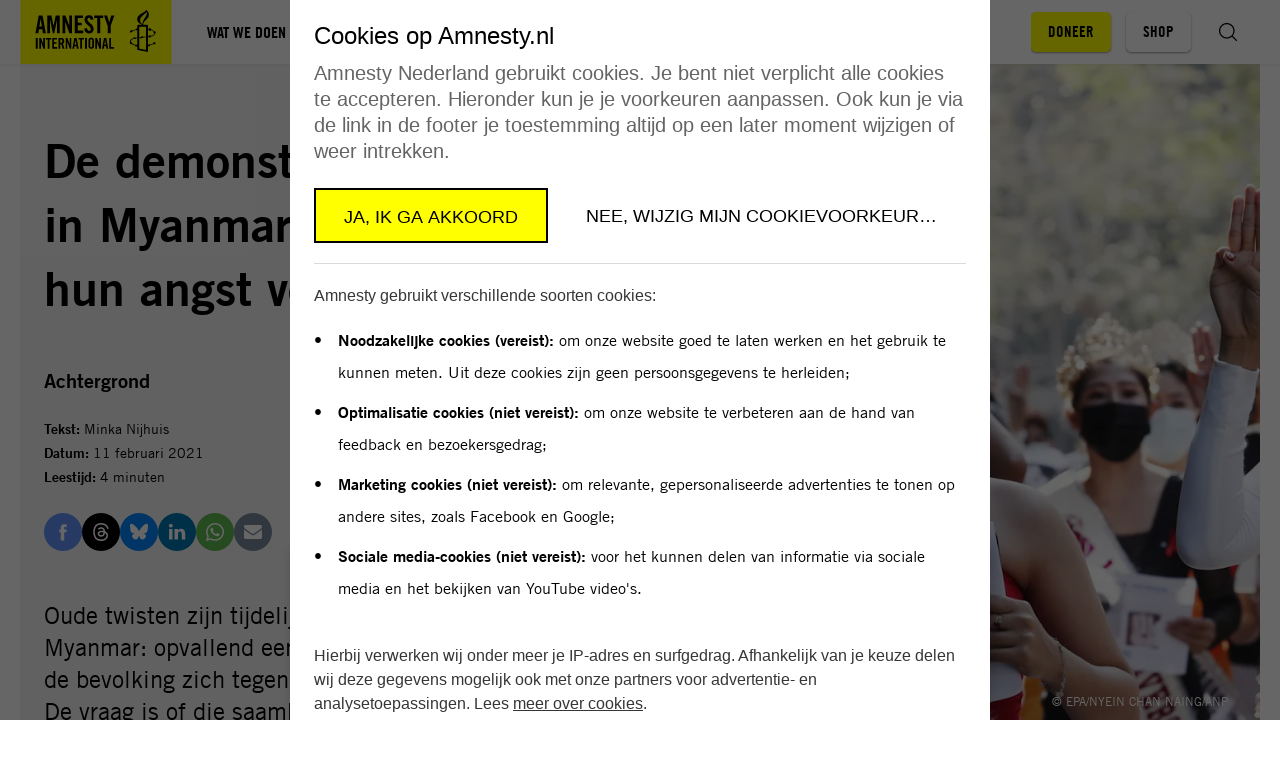

--- FILE ---
content_type: text/html; charset=UTF-8
request_url: https://www.amnesty.nl/wordt-vervolgd/myanmar-opstandelingen-angst-voorbij-minka-nijhuis
body_size: 16286
content:


<!DOCTYPE html>
<html class="no-js" lang="nl">
<head>
    <meta charset="UTF-8"/>
    <title>De demonstranten in Myanmar zijn hun angst voorbij - Wordt Vervolgd</title>

    <meta name="web_author" content="Us Media, info@usmedia.nl"/>
    <meta http-equiv="X-UA-Compatible" content="ie=edge"/>
    <meta http-equiv="Content-Type" content="text/html; charset=UTF-8"/>
    <meta name="viewport" content="width=device-width,initial-scale=1">
    <meta name="norton-safeweb-site-verification" content="z6wlglol5jb1xma9faii0dwcb8jvhg4ztnsod0749wi10lkd4bctu6slm86fp6m86y0ib9u0g81r8thorrq0w-o-ren6ax79towicz2u-xzc-y1yiu1qu8dpa9d0h-an" />
    <meta name="facebook-domain-verification" content="ynewlnuuxzqvkannbsj4oq6vu9g5da" />

    
    <link rel="preconnect" href="1" crossorigin>

    <link rel="preconnect" href="https://www.google-analytics.com" crossorigin>
    <link rel="preconnect" href="https://www.googletagmanager.com" crossorigin>

<link rel="prefetch" href="https://www.amnesty.nl/content/themes/amnesty/assets/fonts/tradegothiclt/bold-2.woff2?x35814" as="font" type="font/woff2" crossorigin>
<link rel="prefetch" href="https://www.amnesty.nl/content/themes/amnesty/assets/fonts/tradegothiclt/regular.woff2?x35814" as="font" type="font/woff2" crossorigin>

<link rel="prefetch" href="https://www.amnesty.nl/content/themes/amnesty/assets/fonts/tradegothiclt-condensed/bold-cond-20.woff2?x35814" as="font" type="font/woff2" crossorigin>
<link rel="prefetch" href="https://www.amnesty.nl/content/themes/amnesty/assets/fonts/tradegothiclt-condensed/regular-cond-18.woff2?x35814" as="font" type="font/woff2" crossorigin>
    <meta name="msapplication-square70x70logo" content="https://www.amnesty.nl/content/themes/amnesty/assets/img/favicons/mstile-70x70.png?x35814" />
<meta name="msapplication-square150x150logo" content="https://www.amnesty.nl/content/themes/amnesty/assets/img/favicons/mstile-150x150.png?x35814" />
<meta name="msapplication-square310x310logo" content="https://www.amnesty.nl/content/themes/amnesty/assets/img/favicons/mstile-310x310.png?x35814" />
<meta name="msapplication-TileImage" content="https://www.amnesty.nl/content/themes/amnesty/assets/img/favicons/mstile-144x144.png?x35814" />
<meta name="msapplication-TileColor" content="#CEE7F3" />

<link rel="apple-touch-icon-precomposed" sizes="152x152" href="https://www.amnesty.nl/content/themes/amnesty/assets/img/favicons/apple-touch-icon-152x152.png?x35814" />
<link rel="apple-touch-icon-precomposed" sizes="120x120" href="https://www.amnesty.nl/content/themes/amnesty/assets/img/favicons/apple-touch-icon-120x120.png?x35814" />
<link rel="apple-touch-icon-precomposed" sizes="76x76" href="https://www.amnesty.nl/content/themes/amnesty/assets/img/favicons/apple-touch-icon-76x76.png?x35814" />
<link rel="apple-touch-icon-precomposed" sizes="60x60" href="https://www.amnesty.nl/content/themes/amnesty/assets/img/favicons/apple-touch-icon-60x60.png?x35814" />
<link rel="apple-touch-icon-precomposed" sizes="144x144" href="https://www.amnesty.nl/content/themes/amnesty/assets/img/favicons/apple-touch-icon-144x144.png?x35814" />
<link rel="apple-touch-icon-precomposed" sizes="114x114" href="https://www.amnesty.nl/content/themes/amnesty/assets/img/favicons/apple-touch-icon-114x114.png?x35814" />
<link rel="apple-touch-icon-precomposed" sizes="72x72" href="https://www.amnesty.nl/content/themes/amnesty/assets/img/favicons/apple-touch-icon-72x72.png?x35814" />
<link rel="apple-touch-icon" sizes="57x57" href="https://www.amnesty.nl/content/themes/amnesty/assets/img/favicons/apple-touch-icon-57x57.png?x35814" />

<link rel="icon" sizes="228x228" href="https://www.amnesty.nl/content/themes/amnesty/assets/img/favicons/coast-228x228.png?x35814" />
<link rel="shortcut icon" href="https://www.amnesty.nl/content/themes/amnesty/assets/img/favicons/favicon.ico.gzip?x35814" />

<link rel="icon" type="image/png" sizes="16x16" href="https://www.amnesty.nl/content/themes/amnesty/assets/img/favicons/favicon-16x16.png?x35814" />
<link rel="icon" type="image/png" sizes="32x32" href="https://www.amnesty.nl/content/themes/amnesty/assets/img/favicons/favicon-32x32.png?x35814" />
<link rel="icon" type="image/png" sizes="96x96" href="https://www.amnesty.nl/content/themes/amnesty/assets/img/favicons/favicon-96x96.png?x35814" />
<link rel="icon" type="image/png" sizes="230x230" href="https://www.amnesty.nl/content/themes/amnesty/assets/img/favicons/favicon-230x230.png?x35814" />
    <script type="text/javascript">
        window.appConfig = {
            siteUrl : 'https://www.amnesty.nl',
            themeUrl : 'https://www.amnesty.nl/content/themes/amnesty',
            addressUrl: 'https://api.amnesty.nl/address/{postcode}/{housenr}/{addition}',
            contactUrl: '/wp-json/api/v1/contact/{id}/{hash}/{mode}',
            submissionUrl: 'https://api.amnesty.nl/submissions',
            ibanUrl: 'https://www.amnesty.nl/iban-check/{iban}',
            imagesUrl: 'https://api.amnesty.nl/images',
            imgixUrl:'https://amnesty.imgix.net',
        };
        document.documentElement.classList.remove('no-js');
        document.documentElement.classList.add('js');

        window.onload = () => {
            setTimeout(function() { document.body.classList.add('animate'); }, 400);
        };

                if (/*@cc_on!@*/false && !!document.documentMode) {
            window.location.href = 'https://www.amnesty.nl/legacy.html';
        }
    </script>

    
    <meta name='robots' content='index, follow, max-image-preview:large, max-snippet:-1, max-video-preview:-1' />

	<!-- This site is optimized with the Yoast SEO plugin v25.1 - https://yoast.com/wordpress/plugins/seo/ -->
	<meta name="description" content="Opvallend eensgezind verzet de bevolking van Myanmar zich tegen de recente coup. De vraag is of het lukt om de macht van de militairen te breken." />
	<link rel="canonical" href="https://www.amnesty.nl/wordt-vervolgd/myanmar-opstandelingen-angst-voorbij-minka-nijhuis" />
	<meta property="og:locale" content="nl_NL" />
	<meta property="og:type" content="article" />
	<meta property="og:title" content="De demonstranten in Myanmar zijn hun angst voorbij - Wordt Vervolgd" />
	<meta property="og:description" content="Opvallend eensgezind verzet de bevolking van Myanmar zich tegen de recente coup. De vraag is of het lukt om de macht van de militairen te breken." />
	<meta property="og:url" content="https://www.amnesty.nl/wordt-vervolgd/myanmar-opstandelingen-angst-voorbij-minka-nijhuis" />
	<meta property="og:site_name" content="Amnesty International" />
	<meta property="article:publisher" content="https://www.facebook.com/amnestynl" />
	<meta property="article:modified_time" content="2021-02-16T13:02:14+00:00" />
	<meta property="og:image" content="https://www.amnesty.nl/content/uploads/2021/02/ANP-428093990-scaled.jpg?x35814" />
	<meta property="og:image:width" content="2560" />
	<meta property="og:image:height" content="1604" />
	<meta property="og:image:type" content="image/jpeg" />
	<meta name="twitter:card" content="summary_large_image" />
	<script type="application/ld+json" class="yoast-schema-graph">{"@context":"https://schema.org","@graph":[{"@type":"WebPage","@id":"https://www.amnesty.nl/wordt-vervolgd/myanmar-opstandelingen-angst-voorbij-minka-nijhuis","url":"https://www.amnesty.nl/wordt-vervolgd/myanmar-opstandelingen-angst-voorbij-minka-nijhuis","name":"De demonstranten in Myanmar zijn hun angst voorbij - Wordt Vervolgd","isPartOf":{"@id":"https://www.amnesty.nl/#website"},"primaryImageOfPage":{"@id":"https://www.amnesty.nl/wordt-vervolgd/myanmar-opstandelingen-angst-voorbij-minka-nijhuis#primaryimage"},"image":{"@id":"https://www.amnesty.nl/wordt-vervolgd/myanmar-opstandelingen-angst-voorbij-minka-nijhuis#primaryimage"},"thumbnailUrl":"https://www.amnesty.nl/content/uploads/2021/02/ANP-428093990-scaled.jpg?x35814","datePublished":"2021-02-11T10:25:09+00:00","dateModified":"2021-02-16T13:02:14+00:00","description":"Opvallend eensgezind verzet de bevolking van Myanmar zich tegen de recente coup. De vraag is of het lukt om de macht van de militairen te breken.","breadcrumb":{"@id":"https://www.amnesty.nl/wordt-vervolgd/myanmar-opstandelingen-angst-voorbij-minka-nijhuis#breadcrumb"},"inLanguage":"nl","potentialAction":[{"@type":"ReadAction","target":["https://www.amnesty.nl/wordt-vervolgd/myanmar-opstandelingen-angst-voorbij-minka-nijhuis"]}]},{"@type":"ImageObject","inLanguage":"nl","@id":"https://www.amnesty.nl/wordt-vervolgd/myanmar-opstandelingen-angst-voorbij-minka-nijhuis#primaryimage","url":"https://www.amnesty.nl/content/uploads/2021/02/ANP-428093990-scaled.jpg?x35814","contentUrl":"https://www.amnesty.nl/content/uploads/2021/02/ANP-428093990-scaled.jpg?x35814","width":2560,"height":1604,"caption":"Yangon, 10 februari 2021: beauty queens protesteren tegen de militaire coup van 1 februari in Myanmar."},{"@type":"BreadcrumbList","@id":"https://www.amnesty.nl/wordt-vervolgd/myanmar-opstandelingen-angst-voorbij-minka-nijhuis#breadcrumb","itemListElement":[{"@type":"ListItem","position":1,"name":"Home","item":"https://www.amnesty.nl/"},{"@type":"ListItem","position":2,"name":"De demonstranten in Myanmar zijn hun angst voorbij"}]},{"@type":"WebSite","@id":"https://www.amnesty.nl/#website","url":"https://www.amnesty.nl/","name":"Amnesty International","description":"Voor de mensenrechten","publisher":{"@id":"https://www.amnesty.nl/#organization"},"potentialAction":[{"@type":"SearchAction","target":{"@type":"EntryPoint","urlTemplate":"https://www.amnesty.nl/?s={search_term_string}"},"query-input":{"@type":"PropertyValueSpecification","valueRequired":true,"valueName":"search_term_string"}}],"inLanguage":"nl"},{"@type":"Organization","@id":"https://www.amnesty.nl/#organization","name":"Amnesty International","url":"https://www.amnesty.nl/","logo":{"@type":"ImageObject","inLanguage":"nl","@id":"https://www.amnesty.nl/#/schema/logo/image/","url":"https://www.amnesty.nl/content/uploads/2025/04/Amnesty-logo-voor-header.png?x35814","contentUrl":"https://www.amnesty.nl/content/uploads/2025/04/Amnesty-logo-voor-header.png?x35814","width":1400,"height":500,"caption":"Amnesty International"},"image":{"@id":"https://www.amnesty.nl/#/schema/logo/image/"},"sameAs":["https://www.facebook.com/amnestynl","https://www.instagram.com/amnestynl","https://www.tiktok.com/@amnestynl","https://www.youtube.com/user/amnestynl","https://www.linkedin.com/company/amnestynl/","https://bsky.app/profile/amnestynl.bsky.social"]}]}</script>
	<!-- / Yoast SEO plugin. -->


<style id='classic-theme-styles-inline-css' type='text/css'>
/*! This file is auto-generated */
.wp-block-button__link{color:#fff;background-color:#32373c;border-radius:9999px;box-shadow:none;text-decoration:none;padding:calc(.667em + 2px) calc(1.333em + 2px);font-size:1.125em}.wp-block-file__button{background:#32373c;color:#fff;text-decoration:none}
</style>
<style id='pdfemb-pdf-embedder-viewer-style-inline-css' type='text/css'>
.wp-block-pdfemb-pdf-embedder-viewer{max-width:none}

</style>
<style id='global-styles-inline-css' type='text/css'>
:root{--wp--preset--aspect-ratio--square: 1;--wp--preset--aspect-ratio--4-3: 4/3;--wp--preset--aspect-ratio--3-4: 3/4;--wp--preset--aspect-ratio--3-2: 3/2;--wp--preset--aspect-ratio--2-3: 2/3;--wp--preset--aspect-ratio--16-9: 16/9;--wp--preset--aspect-ratio--9-16: 9/16;--wp--preset--color--black: #000000;--wp--preset--color--cyan-bluish-gray: #abb8c3;--wp--preset--color--white: #ffffff;--wp--preset--color--pale-pink: #f78da7;--wp--preset--color--vivid-red: #cf2e2e;--wp--preset--color--luminous-vivid-orange: #ff6900;--wp--preset--color--luminous-vivid-amber: #fcb900;--wp--preset--color--light-green-cyan: #7bdcb5;--wp--preset--color--vivid-green-cyan: #00d084;--wp--preset--color--pale-cyan-blue: #8ed1fc;--wp--preset--color--vivid-cyan-blue: #0693e3;--wp--preset--color--vivid-purple: #9b51e0;--wp--preset--gradient--vivid-cyan-blue-to-vivid-purple: linear-gradient(135deg,rgba(6,147,227,1) 0%,rgb(155,81,224) 100%);--wp--preset--gradient--light-green-cyan-to-vivid-green-cyan: linear-gradient(135deg,rgb(122,220,180) 0%,rgb(0,208,130) 100%);--wp--preset--gradient--luminous-vivid-amber-to-luminous-vivid-orange: linear-gradient(135deg,rgba(252,185,0,1) 0%,rgba(255,105,0,1) 100%);--wp--preset--gradient--luminous-vivid-orange-to-vivid-red: linear-gradient(135deg,rgba(255,105,0,1) 0%,rgb(207,46,46) 100%);--wp--preset--gradient--very-light-gray-to-cyan-bluish-gray: linear-gradient(135deg,rgb(238,238,238) 0%,rgb(169,184,195) 100%);--wp--preset--gradient--cool-to-warm-spectrum: linear-gradient(135deg,rgb(74,234,220) 0%,rgb(151,120,209) 20%,rgb(207,42,186) 40%,rgb(238,44,130) 60%,rgb(251,105,98) 80%,rgb(254,248,76) 100%);--wp--preset--gradient--blush-light-purple: linear-gradient(135deg,rgb(255,206,236) 0%,rgb(152,150,240) 100%);--wp--preset--gradient--blush-bordeaux: linear-gradient(135deg,rgb(254,205,165) 0%,rgb(254,45,45) 50%,rgb(107,0,62) 100%);--wp--preset--gradient--luminous-dusk: linear-gradient(135deg,rgb(255,203,112) 0%,rgb(199,81,192) 50%,rgb(65,88,208) 100%);--wp--preset--gradient--pale-ocean: linear-gradient(135deg,rgb(255,245,203) 0%,rgb(182,227,212) 50%,rgb(51,167,181) 100%);--wp--preset--gradient--electric-grass: linear-gradient(135deg,rgb(202,248,128) 0%,rgb(113,206,126) 100%);--wp--preset--gradient--midnight: linear-gradient(135deg,rgb(2,3,129) 0%,rgb(40,116,252) 100%);--wp--preset--font-size--small: 13px;--wp--preset--font-size--medium: 20px;--wp--preset--font-size--large: 36px;--wp--preset--font-size--x-large: 42px;--wp--preset--spacing--20: 0.44rem;--wp--preset--spacing--30: 0.67rem;--wp--preset--spacing--40: 1rem;--wp--preset--spacing--50: 1.5rem;--wp--preset--spacing--60: 2.25rem;--wp--preset--spacing--70: 3.38rem;--wp--preset--spacing--80: 5.06rem;--wp--preset--shadow--natural: 6px 6px 9px rgba(0, 0, 0, 0.2);--wp--preset--shadow--deep: 12px 12px 50px rgba(0, 0, 0, 0.4);--wp--preset--shadow--sharp: 6px 6px 0px rgba(0, 0, 0, 0.2);--wp--preset--shadow--outlined: 6px 6px 0px -3px rgba(255, 255, 255, 1), 6px 6px rgba(0, 0, 0, 1);--wp--preset--shadow--crisp: 6px 6px 0px rgba(0, 0, 0, 1);}:where(.is-layout-flex){gap: 0.5em;}:where(.is-layout-grid){gap: 0.5em;}body .is-layout-flex{display: flex;}.is-layout-flex{flex-wrap: wrap;align-items: center;}.is-layout-flex > :is(*, div){margin: 0;}body .is-layout-grid{display: grid;}.is-layout-grid > :is(*, div){margin: 0;}:where(.wp-block-columns.is-layout-flex){gap: 2em;}:where(.wp-block-columns.is-layout-grid){gap: 2em;}:where(.wp-block-post-template.is-layout-flex){gap: 1.25em;}:where(.wp-block-post-template.is-layout-grid){gap: 1.25em;}.has-black-color{color: var(--wp--preset--color--black) !important;}.has-cyan-bluish-gray-color{color: var(--wp--preset--color--cyan-bluish-gray) !important;}.has-white-color{color: var(--wp--preset--color--white) !important;}.has-pale-pink-color{color: var(--wp--preset--color--pale-pink) !important;}.has-vivid-red-color{color: var(--wp--preset--color--vivid-red) !important;}.has-luminous-vivid-orange-color{color: var(--wp--preset--color--luminous-vivid-orange) !important;}.has-luminous-vivid-amber-color{color: var(--wp--preset--color--luminous-vivid-amber) !important;}.has-light-green-cyan-color{color: var(--wp--preset--color--light-green-cyan) !important;}.has-vivid-green-cyan-color{color: var(--wp--preset--color--vivid-green-cyan) !important;}.has-pale-cyan-blue-color{color: var(--wp--preset--color--pale-cyan-blue) !important;}.has-vivid-cyan-blue-color{color: var(--wp--preset--color--vivid-cyan-blue) !important;}.has-vivid-purple-color{color: var(--wp--preset--color--vivid-purple) !important;}.has-black-background-color{background-color: var(--wp--preset--color--black) !important;}.has-cyan-bluish-gray-background-color{background-color: var(--wp--preset--color--cyan-bluish-gray) !important;}.has-white-background-color{background-color: var(--wp--preset--color--white) !important;}.has-pale-pink-background-color{background-color: var(--wp--preset--color--pale-pink) !important;}.has-vivid-red-background-color{background-color: var(--wp--preset--color--vivid-red) !important;}.has-luminous-vivid-orange-background-color{background-color: var(--wp--preset--color--luminous-vivid-orange) !important;}.has-luminous-vivid-amber-background-color{background-color: var(--wp--preset--color--luminous-vivid-amber) !important;}.has-light-green-cyan-background-color{background-color: var(--wp--preset--color--light-green-cyan) !important;}.has-vivid-green-cyan-background-color{background-color: var(--wp--preset--color--vivid-green-cyan) !important;}.has-pale-cyan-blue-background-color{background-color: var(--wp--preset--color--pale-cyan-blue) !important;}.has-vivid-cyan-blue-background-color{background-color: var(--wp--preset--color--vivid-cyan-blue) !important;}.has-vivid-purple-background-color{background-color: var(--wp--preset--color--vivid-purple) !important;}.has-black-border-color{border-color: var(--wp--preset--color--black) !important;}.has-cyan-bluish-gray-border-color{border-color: var(--wp--preset--color--cyan-bluish-gray) !important;}.has-white-border-color{border-color: var(--wp--preset--color--white) !important;}.has-pale-pink-border-color{border-color: var(--wp--preset--color--pale-pink) !important;}.has-vivid-red-border-color{border-color: var(--wp--preset--color--vivid-red) !important;}.has-luminous-vivid-orange-border-color{border-color: var(--wp--preset--color--luminous-vivid-orange) !important;}.has-luminous-vivid-amber-border-color{border-color: var(--wp--preset--color--luminous-vivid-amber) !important;}.has-light-green-cyan-border-color{border-color: var(--wp--preset--color--light-green-cyan) !important;}.has-vivid-green-cyan-border-color{border-color: var(--wp--preset--color--vivid-green-cyan) !important;}.has-pale-cyan-blue-border-color{border-color: var(--wp--preset--color--pale-cyan-blue) !important;}.has-vivid-cyan-blue-border-color{border-color: var(--wp--preset--color--vivid-cyan-blue) !important;}.has-vivid-purple-border-color{border-color: var(--wp--preset--color--vivid-purple) !important;}.has-vivid-cyan-blue-to-vivid-purple-gradient-background{background: var(--wp--preset--gradient--vivid-cyan-blue-to-vivid-purple) !important;}.has-light-green-cyan-to-vivid-green-cyan-gradient-background{background: var(--wp--preset--gradient--light-green-cyan-to-vivid-green-cyan) !important;}.has-luminous-vivid-amber-to-luminous-vivid-orange-gradient-background{background: var(--wp--preset--gradient--luminous-vivid-amber-to-luminous-vivid-orange) !important;}.has-luminous-vivid-orange-to-vivid-red-gradient-background{background: var(--wp--preset--gradient--luminous-vivid-orange-to-vivid-red) !important;}.has-very-light-gray-to-cyan-bluish-gray-gradient-background{background: var(--wp--preset--gradient--very-light-gray-to-cyan-bluish-gray) !important;}.has-cool-to-warm-spectrum-gradient-background{background: var(--wp--preset--gradient--cool-to-warm-spectrum) !important;}.has-blush-light-purple-gradient-background{background: var(--wp--preset--gradient--blush-light-purple) !important;}.has-blush-bordeaux-gradient-background{background: var(--wp--preset--gradient--blush-bordeaux) !important;}.has-luminous-dusk-gradient-background{background: var(--wp--preset--gradient--luminous-dusk) !important;}.has-pale-ocean-gradient-background{background: var(--wp--preset--gradient--pale-ocean) !important;}.has-electric-grass-gradient-background{background: var(--wp--preset--gradient--electric-grass) !important;}.has-midnight-gradient-background{background: var(--wp--preset--gradient--midnight) !important;}.has-small-font-size{font-size: var(--wp--preset--font-size--small) !important;}.has-medium-font-size{font-size: var(--wp--preset--font-size--medium) !important;}.has-large-font-size{font-size: var(--wp--preset--font-size--large) !important;}.has-x-large-font-size{font-size: var(--wp--preset--font-size--x-large) !important;}
:where(.wp-block-post-template.is-layout-flex){gap: 1.25em;}:where(.wp-block-post-template.is-layout-grid){gap: 1.25em;}
:where(.wp-block-columns.is-layout-flex){gap: 2em;}:where(.wp-block-columns.is-layout-grid){gap: 2em;}
:root :where(.wp-block-pullquote){font-size: 1.5em;line-height: 1.6;}
</style>
<link rel='stylesheet' id='main-css' href='https://www.amnesty.nl/content/themes/amnesty/assets/css/main.css.gzip?x35814' type='text/css' media='all' />
<link rel='stylesheet' id='header-css' href='https://www.amnesty.nl/content/themes/amnesty/assets/css/header.css.gzip?x35814' type='text/css' media='all' />
<link rel='stylesheet' id='list-css' href='https://www.amnesty.nl/content/themes/amnesty/assets/css/list.css.gzip?x35814' type='text/css' media='all' />
<link rel='stylesheet' id='meta-css' href='https://www.amnesty.nl/content/themes/amnesty/assets/css/meta.css.gzip?x35814' type='text/css' media='all' />
<link rel='stylesheet' id='share-css' href='https://www.amnesty.nl/content/themes/amnesty/assets/css/share.css.gzip?x35814' type='text/css' media='all' />
<link rel='stylesheet' id='header-longread-css' href='https://www.amnesty.nl/content/themes/amnesty/assets/css/header-longread.css.gzip?x35814' type='text/css' media='all' />
<link rel='stylesheet' id='article-css' href='https://www.amnesty.nl/content/themes/amnesty/assets/css/article.css.gzip?x35814' type='text/css' media='all' />
<link rel='stylesheet' id='cta-css' href='https://www.amnesty.nl/content/themes/amnesty/assets/css/cta.css.gzip?x35814' type='text/css' media='all' />
<link rel='stylesheet' id='flash-message-css' href='https://www.amnesty.nl/content/themes/amnesty/assets/css/flash-message.css.gzip?x35814' type='text/css' media='all' />
<link rel='stylesheet' id='header-portrait-css' href='https://www.amnesty.nl/content/themes/amnesty/assets/css/header-portrait.css.gzip?x35814' type='text/css' media='all' />
<link rel='stylesheet' id='related-css' href='https://www.amnesty.nl/content/themes/amnesty/assets/css/related.css.gzip?x35814' type='text/css' media='all' />
<link rel='stylesheet' id='tags-css' href='https://www.amnesty.nl/content/themes/amnesty/assets/css/tags.css.gzip?x35814' type='text/css' media='all' />
<link rel='stylesheet' id='teaser-css' href='https://www.amnesty.nl/content/themes/amnesty/assets/css/teaser.css.gzip?x35814' type='text/css' media='all' />
<link rel='stylesheet' id='teaser-meta-css' href='https://www.amnesty.nl/content/themes/amnesty/assets/css/teaser-meta.css.gzip?x35814' type='text/css' media='all' />
<link rel='stylesheet' id='author-css' href='https://www.amnesty.nl/content/themes/amnesty/assets/css/author.css.gzip?x35814' type='text/css' media='all' />


    
    <meta name="google-site-verification" content="BmAun_QnaaBB-emzJgtqMOyfUxry8gAafhKsAaXhdyw"/>

    <script>var dataLayer = [{"visitor_type":"external"}];</script>

    <script>(function(w,d,s,l,i){w[l]=w[l]||[];w[l].push({'gtm.start':
    new Date().getTime(),event:'gtm.js'});var f=d.getElementsByTagName(s)[0],
    j=d.createElement(s),dl=l!='dataLayer'?'&l='+l:'';j.async=true;j.src=
    '//www.googletagmanager.com/gtm.js?id='+i+dl;f.parentNode.insertBefore(j,f);
    })(window,document,'script','dataLayer','GTM-5W82VQ');</script>
</head>
<body class="wp-singular amn_continued-template-default single single-amn_continued postid-56448 wp-theme-amnesty"
      itemscope
      itemtype="https://schema.org/WebPage"
      data-post-type="amn_continued"
>
    
<noscript><iframe src="//www.googletagmanager.com/ns.html?id=GTM-5W82VQ"
height="0" width="0" style="display:none;visibility:hidden"></iframe></noscript>

    <div class="site">
        <header class="site__header">
            
<div class="site-header" id="site-header" data-header>
    <a class="site-header__logo" href="https://www.amnesty.nl" aria-label="Amnesty homepagina">
                            <svg class="icon logo">
            <use xmlns:xlink="http://www.w3.org/1999/xlink"
                 xlink:href="https://www.amnesty.nl/content/themes/amnesty/assets/img/icons.svg?x35814#icon--logo"></use>
        </svg>
    
    </a>

    <nav class="site-header__menu">
        


    

<ul class="nav nav--main" data-menu>
                    
                
                            
                                                        
                                        
        
        <li class="nav__item has-children">
                            <a class="nav__link has-children" href="https://www.amnesty.nl/wat-we-doen"
                                   >
                                        <span>Wat we doen</span>
                </a>
            
                            <button class="nav__arrow"
                        data-menu-trigger="nav-menu-1"
                        aria-label="Open submenu voor Wat we doen">
                                        <svg class="icon">
            <use xmlns:xlink="http://www.w3.org/1999/xlink"
                 xlink:href="https://www.amnesty.nl/content/themes/amnesty/assets/img/ui.svg?x35814#icon--arrow"></use>
        </svg>
    
                </button>
                <ul class="nav__children" data-menu-target="nav-menu-1">
                                            <li class="nav__item">
                                                            <a class="nav__link has-children" href="https://www.amnesty.nl/wat-we-doen/themas">
                                    <span class="nav__text">Thema’s</span>
                                                                    </a>
                                                    </li>
                                            <li class="nav__item">
                                                            <a class="nav__link has-children" href="/wat-we-doen/campagnes">
                                    <span class="nav__text">Campagnes</span>
                                                                    </a>
                                                    </li>
                                            <li class="nav__item">
                                                            <a class="nav__link has-children" href="https://www.amnesty.nl/wat-we-doen/landen">
                                    <span class="nav__text">Landen</span>
                                                                    </a>
                                                    </li>
                                            <li class="nav__item">
                                                            <a class="nav__link has-children" href="https://www.amnesty.nl/wat-we-doen/onze-successen">
                                    <span class="nav__text">Onze successen</span>
                                                                    </a>
                                                    </li>
                                            <li class="nav__item">
                                                            <a class="nav__link has-children" href="https://www.amnesty.nl/wat-we-doen/educatie">
                                    <span class="nav__text">Educatie</span>
                                                                    </a>
                                                    </li>
                                            <li class="nav__item">
                                                            <a class="nav__link has-children" href="https://www.amnesty.nl/media/mensenrechtenencyclopedie">
                                    <span class="nav__text">Mensenrechten A-Z</span>
                                                                    </a>
                                                    </li>
                                    </ul>
                    </li>
                    
                
                            
                                                        
                                        
        
        <li class="nav__item has-children">
                            <a class="nav__link has-children" href="https://www.amnesty.nl/wie-we-zijn"
                                   >
                                        <span>Over Amnesty</span>
                </a>
            
                            <button class="nav__arrow"
                        data-menu-trigger="nav-menu-2"
                        aria-label="Open submenu voor Over Amnesty">
                                        <svg class="icon">
            <use xmlns:xlink="http://www.w3.org/1999/xlink"
                 xlink:href="https://www.amnesty.nl/content/themes/amnesty/assets/img/ui.svg?x35814#icon--arrow"></use>
        </svg>
    
                </button>
                <ul class="nav__children" data-menu-target="nav-menu-2">
                                            <li class="nav__item">
                                                            <a class="nav__link has-children" href="https://www.amnesty.nl/wie-we-zijn/ons-verhaal">
                                    <span class="nav__text">Ons verhaal</span>
                                                                    </a>
                                                    </li>
                                            <li class="nav__item">
                                                            <a class="nav__link has-children" href="https://www.amnesty.nl/wie-we-zijn/onze-organisatie">
                                    <span class="nav__text">Onze organisatie</span>
                                                                    </a>
                                                    </li>
                                            <li class="nav__item">
                                                            <a class="nav__link has-children" href="https://www.amnesty.nl/wie-we-zijn/werkwijze">
                                    <span class="nav__text">Onze werkwijze</span>
                                                                    </a>
                                                    </li>
                                            <li class="nav__item">
                                                            <a class="nav__link has-children" href="https://www.amnesty.nl/wie-we-zijn/contact">
                                    <span class="nav__text">Contact</span>
                                                                    </a>
                                                    </li>
                                    </ul>
                    </li>
                    
                
                            
                                                        
                                        
        
        <li class="nav__item has-children">
                            <a class="nav__link has-children" href="https://www.amnesty.nl/kom-in-actie"
                                   >
                                        <span>Doe mee</span>
                </a>
            
                            <button class="nav__arrow"
                        data-menu-trigger="nav-menu-3"
                        aria-label="Open submenu voor Doe mee">
                                        <svg class="icon">
            <use xmlns:xlink="http://www.w3.org/1999/xlink"
                 xlink:href="https://www.amnesty.nl/content/themes/amnesty/assets/img/ui.svg?x35814#icon--arrow"></use>
        </svg>
    
                </button>
                <ul class="nav__children" data-menu-target="nav-menu-3">
                                            <li class="nav__item">
                                                            <a class="nav__link has-children" href="https://www.amnesty.nl/kom-in-actie/acties">
                                    <span class="nav__text">Online acties</span>
                                                                    </a>
                                                    </li>
                                            <li class="nav__item">
                                                            <a class="nav__link has-children" href="https://www.amnesty.nl/kom-in-actie/amnesty-bij-jou-de-buurt">
                                    <span class="nav__text">Dit kun jij doen</span>
                                                                    </a>
                                                    </li>
                                            <li class="nav__item">
                                                            <a class="nav__link has-children" href="https://www.amnesty.nl/agenda">
                                    <span class="nav__text">Agenda</span>
                                                                    </a>
                                                    </li>
                                    </ul>
                    </li>
                    
                
                            
                                                        
                                        
        
        <li class="nav__item has-children">
                            <a class="nav__link has-children" href="https://www.amnesty.nl/nieuws"
                                   >
                                        <span>Nieuws</span>
                </a>
            
                            <button class="nav__arrow"
                        data-menu-trigger="nav-menu-4"
                        aria-label="Open submenu voor Nieuws">
                                        <svg class="icon">
            <use xmlns:xlink="http://www.w3.org/1999/xlink"
                 xlink:href="https://www.amnesty.nl/content/themes/amnesty/assets/img/ui.svg?x35814#icon--arrow"></use>
        </svg>
    
                </button>
                <ul class="nav__children" data-menu-target="nav-menu-4">
                                            <li class="nav__item">
                                                            <a class="nav__link has-children" href="https://www.amnesty.nl/nieuws/laatste-nieuws">
                                    <span class="nav__text">Laatste nieuws</span>
                                                                    </a>
                                                    </li>
                                            <li class="nav__item">
                                                            <a class="nav__link has-children" href="https://www.amnesty.nl/nieuws/pers">
                                    <span class="nav__text">Pers</span>
                                                                    </a>
                                                    </li>
                                            <li class="nav__item">
                                                            <a class="nav__link has-children" href="https://www.amnesty.nl/wordt-vervolgd">
                                    <span class="nav__text">Ons magazine</span>
                                                                    </a>
                                                    </li>
                                            <li class="nav__item">
                                                            <a class="nav__link has-children" href="https://www.amnesty.nl/nieuws/blijf-op-de-hoogte">
                                    <span class="nav__text">Blijf op de hoogte</span>
                                                                    </a>
                                                    </li>
                                    </ul>
                    </li>
                    
                
                            
                                                        
                                        
        
        <li class="nav__item has-children">
                            <a class="nav__link has-children" href="https://www.amnesty.nl/steun-ons"
                                   >
                                        <span>Steun ons</span>
                </a>
            
                            <button class="nav__arrow"
                        data-menu-trigger="nav-menu-5"
                        aria-label="Open submenu voor Steun ons">
                                        <svg class="icon">
            <use xmlns:xlink="http://www.w3.org/1999/xlink"
                 xlink:href="https://www.amnesty.nl/content/themes/amnesty/assets/img/ui.svg?x35814#icon--arrow"></use>
        </svg>
    
                </button>
                <ul class="nav__children" data-menu-target="nav-menu-5">
                                            <li class="nav__item">
                                                            <a class="nav__link has-children" href="https://www.amnesty.nl/forms/donatie">
                                    <span class="nav__text">Doneer</span>
                                                                    </a>
                                                    </li>
                                            <li class="nav__item">
                                                            <a class="nav__link has-children" href="https://www.amnesty.nl/forms/donatie-lid">
                                    <span class="nav__text">Word lid</span>
                                                                    </a>
                                                    </li>
                                            <li class="nav__item">
                                                            <a class="nav__link has-children" href="https://www.amnesty.nl/steun-ons/voordelig-schenken">
                                    <span class="nav__text">Voordelig schenken</span>
                                                                    </a>
                                                    </li>
                                            <li class="nav__item">
                                                            <a class="nav__link has-children" href="https://www.amnesty.nl/steun-ons/grote-giften">
                                    <span class="nav__text">Grote giften</span>
                                                                    </a>
                                                    </li>
                                            <li class="nav__item">
                                                            <a class="nav__link has-children" href="https://www.amnesty.nl/steun-ons/nalaten">
                                    <span class="nav__text">Nalaten</span>
                                                                    </a>
                                                    </li>
                                            <li class="nav__item">
                                                            <a class="nav__link has-children" href="https://www.amnesty.nl/steun-ons/partners">
                                    <span class="nav__text">Partners</span>
                                                                    </a>
                                                    </li>
                                            <li class="nav__item">
                                                            <a class="nav__link has-children" href="https://www.amnesty.nl/steun-ons/collecte">
                                    <span class="nav__text">Collecte</span>
                                                                    </a>
                                                    </li>
                                            <li class="nav__item">
                                                            <a class="nav__link has-children" href="https://www.amnesty.nl/steun-ons/geld-inzamelen">
                                    <span class="nav__text">Inzamelingsactie</span>
                                                                    </a>
                                                    </li>
                                    </ul>
                    </li>
                    
                
                            
                                                                                            
        
        
        <li class="nav__item nav__item--cta">
                            <a class="nav__link" href="https://www.amnesty.nl/forms/donatie-lid"
                                   >
                                        <span>Word lid</span>
                </a>
            
                    </li>
                    
                
                            
                                                        
        
        
        <li class="nav__item">
                            <a class="nav__link" href="https://www.amnesty.nl/write-for-rights"
                                   >
                                        <span>Write for Rights</span>
                </a>
            
                    </li>
    </ul>

        <div class="site-header__buttons">
            <ul class="nav nav--site-actions">
                                    <li class="nav__item nav__item--cta" id="nav-item-cta">
                        <a href="https://www.amnesty.nl/forms/donatie" class="button button--small">
                            <span>Doneer</span>
                        </a>
                    </li>
                
                                    <li class="nav__item nav__item--cta_sec">
                        <a href="https://webshop.amnesty.nl/" class="button button--small button--white" target="_blank">
                            <span>Shop</span>
                        </a>
                    </li>
                
                <li class="nav__item nav__search" id="search-toggle" data-search data-drawer-toggle="search">
                    <button class="button button--icon">
                                            <svg class="icon">
            <use xmlns:xlink="http://www.w3.org/1999/xlink"
                 xlink:href="https://www.amnesty.nl/content/themes/amnesty/assets/img/ui.svg?x35814#icon--search"></use>
        </svg>
    
                        <span>Zoeken</span>
                    </button>
                </li>

                <li class="nav__item nav__search nav__search--close is-hidden" id="search-toggle-close" data-drawer-close="search" aria-label="Sluiten">
                    <span class="nav__search--close-icon"></span>
                </li>

                <li class="nav__item nav__item--drawer-toggle">
                    <button class="button button--toggle" id="menu-toggle" data-drawer-toggle="menu" aria-label="Menu aan/uit schakelen" aria-expanded="false">
                        <span class="button__bar"></span>
                        <span class="button__bar"></span>
                        <span class="button__bar"></span>
                    </button>
                </li>
            </ul>
        </div>
    </nav>
</div>
        </header>

        <main class="site__content">
                <article
        class="article article--56448 "
        id="post--56448"
        itemscope
        itemtype="https://schema.org/Article"
    >
        
<meta itemprop="name" content="De demonstranten in Myanmar zijn hun angst voorbij">
    <meta itemprop="author" content="Minka Nijhuis">
<meta itemprop="headline" content="De demonstranten in Myanmar zijn hun angst voorbij"/>
<meta itemprop="datePublished" content="11 februari 2021">
<meta itemprop="abstract" content="Opvallend eensgezind verzet de bevolking van Myanmar zich tegen de recente coup. De vraag is of het lukt om de macht van de militairen te breken."/>


<span itemprop="publisher"itemscope itemtype="http://schema.org/Organization">
    <meta itemprop="name" content="Amnesty International">
    <meta itemprop="email" content="servicecenter@amnesty.nl">
    <meta itemprop="telephone" content="+31206264436">
    <meta itemprop="url" content="https://www.amnesty.nl/wie-we-zijn/contact">
    <span itemprop="logo" itemscope itemtype="https://schema.org/ImageObject">
        <meta itemprop="url" content="https://www.amnesty.nl/content/themes/amnesty/assets/img/logo.png?x35814">
    </span>
    <span itemprop="address" itemscope itemtype="https://schema.org/PostalAddress">
        <meta itemprop="streetAddress" content="Keizersgracht 177">
        <meta itemprop="postalCode" content="1016 DR">
        <meta itemprop="addressLocality" content="Amsterdam">
        <meta itemprop="addressCountry" content="NL">
    </span>
</span>

    <meta itemprop="image" content="https://www.amnesty.nl/content/uploads/2021/02/ANP-428093990-scaled.jpg?x35814"/>

        <div class="article__container">
                            





<div class="header-longread">
    <div class="header-longread__sidebar">
        <h1 class="header-longread__heading">De demonstranten in Myanmar zijn hun angst voorbij</h1>

        
    
    <section class="meta article__meta">
                    <div class="meta__general">
                <span class="meta__title meta__title--big">Achtergrond</span>
            </div>
        
                    <ul class="meta__info">
                                    <li class="meta__item">
                                                    <p class="meta__title">Tekst: </p>
                                                                            <span class="meta__content">Minka Nijhuis</span>                                            </li>
                
                
                                    <li class="meta__item">
                        <p class="meta__title">Datum: </p><span class="meta__content">11 februari 2021</span>
                    </li>
                
                                    <li class="meta__item"><p class="meta__title">Leestijd: </p><span class="meta__content">4 minuten</span></li>
                            </ul>
            </section>

                    <div class="header-longread__share">
                




    

<div class=" share share--solid" data-share data-share-type="amn_continued" data-share-url="https://www.amnesty.nl/wordt-vervolgd/myanmar-opstandelingen-angst-voorbij-minka-nijhuis">
            <ul class="share__list">
                            <li class="share__item share__item--facebook">
                <a class="share__link share__link--facebook" target="_blank" data-share-channel="facebook"
                   href="https://www.facebook.com/sharer/sharer.php?u=https%3A%2F%2Fwww.amnesty.nl%2Fwordt-vervolgd%2Fmyanmar-opstandelingen-angst-voorbij-minka-nijhuis">
                                        <svg class="icon share__icon">
            <use xmlns:xlink="http://www.w3.org/1999/xlink"
                 xlink:href="https://www.amnesty.nl/content/themes/amnesty/assets/img/ui.svg?x35814#icon--facebook"></use>
        </svg>
    
                    <span>Delen via Facebook</span>
                </a>
            </li>
                            <li class="share__item share__item--threads">
                <a class="share__link share__link--threads" target="_blank" data-share-channel="threads"
                   href="https://www.threads.net/intent/post?text=%20https%3A%2F%2Fwww.amnesty.nl%2Fwordt-vervolgd%2Fmyanmar-opstandelingen-angst-voorbij-minka-nijhuis">
                                        <svg class="icon share__icon">
            <use xmlns:xlink="http://www.w3.org/1999/xlink"
                 xlink:href="https://www.amnesty.nl/content/themes/amnesty/assets/img/ui.svg?x35814#icon--threads"></use>
        </svg>
    
                    <span>Delen via Threads</span>
                </a>
            </li>
                            <li class="share__item share__item--bluesky">
                <a class="share__link share__link--bluesky" target="_blank" data-share-channel="bluesky"
                   href="https://bsky.app/intent/compose?text=+https%3A%2F%2Fwww.amnesty.nl%2Fwordt-vervolgd%2Fmyanmar-opstandelingen-angst-voorbij-minka-nijhuis">
                                        <svg class="icon share__icon">
            <use xmlns:xlink="http://www.w3.org/1999/xlink"
                 xlink:href="https://www.amnesty.nl/content/themes/amnesty/assets/img/ui.svg?x35814#icon--bluesky"></use>
        </svg>
    
                    <span>Delen via Bluesky</span>
                </a>
            </li>
                            <li class="share__item share__item--linkedin">
                <a class="share__link share__link--linkedin" target="_blank" data-share-channel="linkedin"
                   href="https://www.linkedin.com/shareArticle?mini=true&url=https%3A%2F%2Fwww.amnesty.nl%2Fwordt-vervolgd%2Fmyanmar-opstandelingen-angst-voorbij-minka-nijhuis&summary=">
                                        <svg class="icon share__icon">
            <use xmlns:xlink="http://www.w3.org/1999/xlink"
                 xlink:href="https://www.amnesty.nl/content/themes/amnesty/assets/img/ui.svg?x35814#icon--linkedin"></use>
        </svg>
    
                    <span>Delen via LinkedIn</span>
                </a>
            </li>
                            <li class="share__item share__item--whatsapp">
                <a class="share__link share__link--whatsapp" target="_blank" data-share-channel="whatsapp"
                   href="https://api.whatsapp.com/send?phone=&text= https%3A%2F%2Fwww.amnesty.nl%2Fwordt-vervolgd%2Fmyanmar-opstandelingen-angst-voorbij-minka-nijhuis">
                                        <svg class="icon share__icon">
            <use xmlns:xlink="http://www.w3.org/1999/xlink"
                 xlink:href="https://www.amnesty.nl/content/themes/amnesty/assets/img/ui.svg?x35814#icon--whatsapp-reverse"></use>
        </svg>
    
                    <span>Delen via Whatsapp</span>
                </a>
            </li>
                            <li class="share__item share__item--email">
                <a class="share__link share__link--email" target="_blank" data-share-channel="mail"
                   href="mailto:?to=&subject=&body= https%3A%2F%2Fwww.amnesty.nl%2Fwordt-vervolgd%2Fmyanmar-opstandelingen-angst-voorbij-minka-nijhuis">
                                        <svg class="icon share__icon">
            <use xmlns:xlink="http://www.w3.org/1999/xlink"
                 xlink:href="https://www.amnesty.nl/content/themes/amnesty/assets/img/ui.svg?x35814#icon--envelope"></use>
        </svg>
    
                    <span>Delen via E-mail</span>
                </a>
            </li>
            </ul>
    </div>
            </div>
        
                    <div class="header-longread__about">
                <p>Oude twisten zijn tijdelijk bijgelegd in Myanmar: opvallend eensgezind verzet de bevolking zich tegen de recente coup. De vraag is of die saamhorigheid de macht van de militairen kan breken.</p>

            </div>
        
    </div>
    <div class="header-longread__sticky">
                                <picture>
        <source
            media="(min-width: 1024px)"
            sizes="(min-width: 1400px) 924px, 66vw"
            srcset="
        https://amnesty.imgix.net/content/uploads/2021/02/ANP-428093990-scaled.jpg?auto=compress%2Cformat&w=675&h=844&fit=crop&crop=faces 675w,
        https://amnesty.imgix.net/content/uploads/2021/02/ANP-428093990-scaled.jpg?auto=compress%2Cformat&w=924&h=1155&fit=crop&crop=faces 924w,
        https://amnesty.imgix.net/content/uploads/2021/02/ANP-428093990-scaled.jpg?auto=compress%2Cformat&w=1350&h=1688&fit=crop&crop=faces 1350w,
        https://amnesty.imgix.net/content/uploads/2021/02/ANP-428093990-scaled.jpg?auto=compress%2Cformat&w=1848&h=2310&fit=crop&crop=faces 1848w"
        >

        <source
            media="(min-width: 768px)"
            sizes="100vw"
            srcset="
        https://amnesty.imgix.net/content/uploads/2021/02/ANP-428093990-scaled.jpg?auto=compress%2Cformat&w=768&h=500&fit=crop&crop=faces 400w,
        https://amnesty.imgix.net/content/uploads/2021/02/ANP-428093990-scaled.jpg?auto=compress%2Cformat&w=1024&h=500&fit=crop&crop=faces 1024w,
        https://amnesty.imgix.net/content/uploads/2021/02/ANP-428093990-scaled.jpg?auto=compress%2Cformat&w=1536&h=1000&fit=crop&crop=faces 1536w,
        https://amnesty.imgix.net/content/uploads/2021/02/ANP-428093990-scaled.jpg?auto=compress%2Cformat&w=2048&h=1000&fit=crop&crop=faces 2048w"
        >

        <source
            sizes="100vw"
            srcset="
        https://amnesty.imgix.net/content/uploads/2021/02/ANP-428093990-scaled.jpg?auto=compress%2Cformat&w=375&h=375&fit=crop&crop=faces 375w,
        https://amnesty.imgix.net/content/uploads/2021/02/ANP-428093990-scaled.jpg?auto=compress%2Cformat&w=550&h=375&fit=crop&crop=faces 550w,
        https://amnesty.imgix.net/content/uploads/2021/02/ANP-428093990-scaled.jpg?auto=compress%2Cformat&w=767&h=375&fit=crop&crop=faces 767w,
        https://amnesty.imgix.net/content/uploads/2021/02/ANP-428093990-scaled.jpg?auto=compress%2Cformat&w=1100&h=750&fit=crop&crop=faces 1100w,
        https://amnesty.imgix.net/content/uploads/2021/02/ANP-428093990-scaled.jpg?auto=compress%2Cformat&w=1534&h=750&fit=crop&crop=faces 1534w"
        >

        <img
            src="
        https://amnesty.imgix.net/content/uploads/2021/02/ANP-428093990-scaled.jpg?auto=compress%2Cformat&w=924&h=1155&fit=crop&crop=faces"
            alt=""
            width="924" height="1155"loading="eager" fetchpriority="high"class="header-longread__image">
    </picture>

            <footer class="media__copyright media__copyright--white"><small>&copy; EPA/NYEIN CHAN NAING/ANP</small></footer>
    
            </div>
</div>

                <div class="article__content" itemprop="articleBody">
                    
                    <p>Acht dagen nadat een coup plaatsvond heeft Myanmar zijn eerste martelaar. De 19-jarige Mya Thwe Thwe Khaing werd op 9 februari <a href="https://www.amnesty.nl/actueel/politie-myanmar-beschoot-demonstranten-met-half-automatische-wapens">in haar hoofd geraakt</a> door een politiekogel. Volgens artsen maakt ze geen enkele kans het te overleven. Meteen toen het tragische nieuws bekend werd, luidde een woedend commentaar: ‘Ze is medisch en juridisch dood, maar de schoften zijn bang om dat de bevolking te laten weten. Ik ben benieuwd hoe lang ze haar aan de beademing gaan houden.’</p>
<p>Massaal gaan mensen de straat op om de vrijlating van hun leider Aung San Suu Kyi en de terugkeer van de democratisch gekozen parlementsleden te eisen. In hun boosheid raken ze de angst voorbij. Mya Thwe Thwe Khaing was net als duizenden anderen zo stoutmoedig te protesteren in het hol van de leeuw: de nieuwgebouwde hoofdstad Naypyitaw waar de hoogste militairen zich sinds 2005 verschansen tegen een bevolking die ze ten diepste wantrouwen. De foto van het ten dode opgeschreven meisje duikt al overal op. Hij wordt verspreid met de afbeelding van een andere jonge martelaar, een scholiere die bij de volksopstand van 1988 door veiligheidstroepen werd neergeschoten.</p>
<p>Zo klinken de echo’s uit het verleden door. Nilar Thein, een veterane uit eerdere protesten, stuurde vanuit haar onderduik een foto van haar dochter Sunshine. Die was een baby toen haar ouders achter de tralies gingen en werd jarenlang door anderen opgevoed. Nu gaat de tienerdochter net als haar ouders destijds de straat op. ‘Ik ben zo trots op haar’, schrijft haar moeder.</p>
<h3>Generatie Z</h3>
<p>Maar terwijl door de wol geverfde activisten de demonstranten aanmoedigen en hun morele gezag inzetten bij een oproep tot landelijke stakingen, is deze keer een onverschrokken generatie Z duidelijk in the lead. Net als bij de protestbewegingen van hun leeftijdgenoten in Hong Kong en Thailand hebben ze geen duidelijke leider. Ze worden gedreven door de woede dat hun tien jaar van fragiele vrijheid en een democratische verkiezingsoverwinning ontnomen worden. Anders dan de generaties voor hen groeiden deze jongeren op met mobiele telefoons en internet en connecties met de rest van de wereld. Met de hashtag ‘You’ve messed with the wrong generation’ geven ze aan dat ze bereid zijn die verworvenheden met gevaar voor eigen leven te verdedigen.</p>

<blockquote class="quote quote--no-quotes">
    <p class="quote__content">Beauty queens, bodybuilders en Birmanen staan samen op tegen generaal Min Aung Hlaing</p>
    <footer class="quote__footer">
                    </footer>
</blockquote>

<p>De diversiteit van de demonstranten is enorm. Er verschijnen <a href="https://www.bbc.com/news/56006324">beauty queens</a> met sjerp en kroontjes, bodybuilders met gespierde ontblote borsten, filmsterren in al hun glamour. Medisch personeel en onderwijzers mengen zich met uniform en al onder de mensenmassa. Ook de brandweer sloot zich aan. Terwijl de politie op veel plaatsen hard ingrijpt, voegden hier en daar geëmotioneerde agenten zich bij de demonstranten. Zelfs talloze burgers uit de etnische minderheden die de afgelopen vijf jaar behoorlijk teleurgesteld raakten toen het door de regering van Aung San Suu Kyi beloofde vredesinitiatief averij opliep, doen inmiddels mee en eisen een federale staat. Dat is een opmerkelijk vertoon van saamhorigheid in een land waar de Birmanen (de grootste bevolkingsgroep in Myanmar) en de etnische minderheden door de militairen al decennia met een verdeel-en-heers-beleid tegen elkaar worden uitgespeeld.</p>
<p>Als bezetenen posten Myanmarezen hun getuigenissen zodra internet weer functioneert. Zoals altijd in gevaarlijke tijden vallen ze terug op humor als overlevingsstrategie. Nadat ze in een avondlijk lawaaiprotest op potten en pannen rammen, sturen ze foto’s van hun gebutste keukengerei. De foto van een bruid en bruidegom met de slogan: our wedding can wait but not this movement!! We don&#8217;t want dictatorship for our future babies!! ging viral.</p>
<p>De spanning loopt met de dag verder op nu de aantallen op straat blijven groeien. De lokale nieuwsdienst Myanmar Now sloeg met een conclusie de spijker op de kop. ‘Dit is niet langer een protest. Het is een opstand.’</p>
<h3>Nietsontziende militair</h3>
<p>De demonstranten staan tegenover een geduchte tegenstander: generaal Min Aung Hlaing is een nietsontziende militair, die zijn sporen verdiende met de gewelddadige operaties tegen <a href="https://www.amnesty.nl/wordt-vervolgd/wai-wai-nu-rohingya-myanmar">de Rohingya</a> en minderheden als de Kachin, Chin, Karen en Shan.</p>
<p>De afgelopen decennia greep de Tatmadaw, het Myanmarese leger, bij protesten altijd in nadat het land op slot gegooid werd. Deze keer kijkt de wereld mee, dankzij een lawine aan berichten via internet en het werk van moedige lokale journalisten. Toch blijft het de grote vraag of de militairen als vanouds geweld zullen gebruiken, nu hun macht in het hele land wordt uitgedaagd.</p>

                </div>
            
            <div class="article__footer">
                
                

                                    
    <section class="author article__author">
                <div class="author__content">
            <strong class="author__name">Minka Nijhuis</strong>
            <p class="author__description">Minka Nijhuis (1958) is journalist. Ze schrijft voor o.a. Wordt Vervolgd, Trouw, Vrij Nederland en De Groene Amsterdammer. Ze deed verslag van conflicten in onder meer Cambodja, Myanmar, Kosovo, Irak en Syrië..<br><br>
Lees <a href="https://www.amnesty.nl/wordt-vervolgd/auteur-minka-nijhuis" target="_blank">hier</a> alle artikelen van deze auteur.

</p>
        </div>
    </section>
                            </div>
        </div>
    </article>

            <div class="article__related">
            <div class="article__container article__container--related">
                                                                    
                <h2 class="article__related-title">Lees ook</h2>
                
                
<div class="related" data-related>
    
    <div class="related__lists">
                    <div class="related__list is-active" data-content="related">
                <ul class="related__list-wrapper swiper-wrapper">
                                                                                            
                        
                                                    <li class="related__item swiper-slide">
                                <meta itemprop="relatedLink" content="https://www.amnesty.nl/wordt-vervolgd/wai-wai-nu-rohingya-myanmar">

                                
                                                                    



    


    <article class="teaser teaser--default">
                    <div class="teaser__image">
                                                            <img src="https://amnesty.imgix.net/content/uploads/2021/02/ANP-403373872.jpg?auto=compress%2Cformat&w=690&h=500&fit=crop&crop=faces" alt="WV feb 2021 Wai Wai Nu Myanmar Rohingya ANP-403373872" srcset="https://amnesty.imgix.net/content/uploads/2021/02/ANP-403373872.jpg?auto=compress%2Cformat&w=1280&h=914&fit=crop&crop=faces 1280w,https://amnesty.imgix.net/content/uploads/2021/02/ANP-403373872.jpg?auto=compress%2Cformat&w=960&h=655&fit=crop&crop=faces 960w,https://amnesty.imgix.net/content/uploads/2021/02/ANP-403373872.jpg?auto=compress%2Cformat&w=690&h=500&fit=crop&crop=faces 690w,https://amnesty.imgix.net/content/uploads/2021/02/ANP-403373872.jpg?auto=compress%2Cformat&w=345&h=260&fit=crop&crop=faces 345w" sizes="(min-width: 1440px) 335px,(min-width: 1024px) 25vw,(min-width: 768px) 50vw,(max-width: 767px) 100vw" loading="lazy"/>

                                                </div>
                <div class="teaser__content">
                            <div class="teaser__tags">
                                            
            <div class="tag tag--contenttype">
            <span>Interview</span>
        </div>
    
                </div>
            
            






                        

                

    <span class="teaser-meta teaser-meta--black teaser-meta--black">
        4 februari 2021
    </span>

                            <h2 class="teaser__title">Rohingya-activiste waarschuwde al jaren voor staatsgreep in Myanmar</h2>
            
                                            <p class="teaser__description">Gevangenschap was de leerschool van Wai Wai Nu (33), een van de bekendste Rohingya-activisten van Myanmar. Aung San Suu Kyi vertrouwt ze niet meer.</p>
            
            
            </div>

        <a class="teaser__link"
           href="https://www.amnesty.nl/wordt-vervolgd/wai-wai-nu-rohingya-myanmar"
           target="_self" aria-label="Lees meer over Rohingya-activiste waarschuwde al jaren voor staatsgreep in Myanmar">
            <span></span>
        </a>
    </article>
                                                            </li>
                                                                                                                    
                        
                                                    <li class="related__item swiper-slide">
                                <meta itemprop="relatedLink" content="https://www.amnesty.nl/wordt-vervolgd/myanmar-loopt-het-risico-uiteen-te-vallen">

                                
                                                                    



    


    <article class="teaser teaser--default">
                    <div class="teaser__image">
                                                            <img src="https://amnesty.imgix.net/content/uploads/2020/06/IMG_2804-scaled.jpg?auto=compress%2Cformat&w=690&h=500&fit=crop&crop=faces" alt="Khin Zaw Win, thuis in Yangon: ‘Zonder optimisme had ik de gevangenis niet overleefd.’" srcset="https://amnesty.imgix.net/content/uploads/2020/06/IMG_2804-scaled.jpg?auto=compress%2Cformat&w=1280&h=914&fit=crop&crop=faces 1280w,https://amnesty.imgix.net/content/uploads/2020/06/IMG_2804-scaled.jpg?auto=compress%2Cformat&w=960&h=655&fit=crop&crop=faces 960w,https://amnesty.imgix.net/content/uploads/2020/06/IMG_2804-scaled.jpg?auto=compress%2Cformat&w=690&h=500&fit=crop&crop=faces 690w,https://amnesty.imgix.net/content/uploads/2020/06/IMG_2804-scaled.jpg?auto=compress%2Cformat&w=345&h=260&fit=crop&crop=faces 345w" sizes="(min-width: 1440px) 335px,(min-width: 1024px) 25vw,(min-width: 768px) 50vw,(max-width: 767px) 100vw" loading="lazy"/>

                                                </div>
                <div class="teaser__content">
                            <div class="teaser__tags">
                                            
            <div class="tag tag--contenttype">
            <span>Interview</span>
        </div>
    
                </div>
            
            






                        

                
    
    <span class="teaser-meta teaser-meta--black teaser-meta--black">
        1 mei 2018 - Leestijd 8 minuten
    </span>

                            <h2 class="teaser__title">Khin Zaw Win: ‘Myanmar loopt het risico uiteen te vallen’</h2>
            
                                            <p class="teaser__description">Hij bemoeide zich nooit direct met politieke zaken, toch zat Khin Zaw Win als onderzoeker naar de politieke situatie in Myanmar elf jaar gevangen.</p>
            
            
            </div>

        <a class="teaser__link"
           href="https://www.amnesty.nl/wordt-vervolgd/myanmar-loopt-het-risico-uiteen-te-vallen"
           target="_self" aria-label="Lees meer over Khin Zaw Win: ‘Myanmar loopt het risico uiteen te vallen’">
            <span></span>
        </a>
    </article>
                                                            </li>
                                                                                                                    
                        
                                                    <li class="related__item swiper-slide">
                                <meta itemprop="relatedLink" content="https://www.amnesty.nl/wordt-vervolgd/stadspaspoort-geen-staatsburgers-wel-stadsburgers">

                                
                                                                    



    


    <article class="teaser teaser--default">
                    <div class="teaser__image">
                                                            <img src="https://amnesty.imgix.net/content/uploads/2021/02/ID_Burcht_OPEN_Vijselaar_en_Sixma.jpg?auto=compress%2Cformat&w=690&h=500&fit=crop&crop=faces" alt="" srcset="https://amnesty.imgix.net/content/uploads/2021/02/ID_Burcht_OPEN_Vijselaar_en_Sixma.jpg?auto=compress%2Cformat&w=1280&h=914&fit=crop&crop=faces 1280w,https://amnesty.imgix.net/content/uploads/2021/02/ID_Burcht_OPEN_Vijselaar_en_Sixma.jpg?auto=compress%2Cformat&w=960&h=655&fit=crop&crop=faces 960w,https://amnesty.imgix.net/content/uploads/2021/02/ID_Burcht_OPEN_Vijselaar_en_Sixma.jpg?auto=compress%2Cformat&w=690&h=500&fit=crop&crop=faces 690w,https://amnesty.imgix.net/content/uploads/2021/02/ID_Burcht_OPEN_Vijselaar_en_Sixma.jpg?auto=compress%2Cformat&w=345&h=260&fit=crop&crop=faces 345w" sizes="(min-width: 1440px) 335px,(min-width: 1024px) 25vw,(min-width: 768px) 50vw,(max-width: 767px) 100vw" loading="lazy"/>

                                                </div>
                <div class="teaser__content">
                            <div class="teaser__tags">
                                            
            <div class="tag tag--contenttype">
            <span>Reportage</span>
        </div>
    
                </div>
            
            






                        

                
    
    <span class="teaser-meta teaser-meta--black teaser-meta--black">
        4 februari 2021 - Leestijd 6 minuten
    </span>

                            <h2 class="teaser__title">Geen staatsburgers, wel stadsburgers</h2>
            
                                            <p class="teaser__description">Steden als New York en Barcelona hebben een ‘stadspaspoort’ om de mensenrechten van ongedocumenteerde inwoners te waarborgen. Ook in Nederlandse steden is daar behoefte aan.</p>
            
            
            </div>

        <a class="teaser__link"
           href="https://www.amnesty.nl/wordt-vervolgd/stadspaspoort-geen-staatsburgers-wel-stadsburgers"
           target="_self" aria-label="Lees meer over Geen staatsburgers, wel stadsburgers">
            <span></span>
        </a>
    </article>
                                                            </li>
                                                                                                                    
                        
                                                    <li class="related__item swiper-slide">
                                <meta itemprop="relatedLink" content="https://www.amnesty.nl/wordt-vervolgd/hatice-cengiz-verloofde-jamal-khashoggi">

                                
                                                                    



    


    <article class="teaser teaser--default">
                    <div class="teaser__image">
                                                            <img src="https://amnesty.imgix.net/content/uploads/2021/02/GettyImages-11890422201.jpg?auto=compress%2Cformat&w=690&h=500&fit=crop&crop=faces" alt="" srcset="https://amnesty.imgix.net/content/uploads/2021/02/GettyImages-11890422201.jpg?auto=compress%2Cformat&w=1280&h=914&fit=crop&crop=faces 1280w,https://amnesty.imgix.net/content/uploads/2021/02/GettyImages-11890422201.jpg?auto=compress%2Cformat&w=960&h=655&fit=crop&crop=faces 960w,https://amnesty.imgix.net/content/uploads/2021/02/GettyImages-11890422201.jpg?auto=compress%2Cformat&w=690&h=500&fit=crop&crop=faces 690w,https://amnesty.imgix.net/content/uploads/2021/02/GettyImages-11890422201.jpg?auto=compress%2Cformat&w=345&h=260&fit=crop&crop=faces 345w" sizes="(min-width: 1440px) 335px,(min-width: 1024px) 25vw,(min-width: 768px) 50vw,(max-width: 767px) 100vw" loading="lazy"/>

                                                </div>
                <div class="teaser__content">
                            <div class="teaser__tags">
                                            
            <div class="tag tag--contenttype">
            <span>Interview</span>
        </div>
    
                </div>
            
            






                        

                
    
    <span class="teaser-meta teaser-meta--black teaser-meta--black">
        4 februari 2021 - Leestijd 7 minuten
    </span>

                            <h2 class="teaser__title">Hatice Cengiz: ‘Ik heb lang niet willen geloven wat er met Jamal is gebeurd’</h2>
            
                                            <p class="teaser__description">Hatice Cengiz rust niet voordat duidelijk is welke rol de Saudische kroonprins speelde bij de moord op haar verloofde, journalist Jamal Khashoggi.</p>
            
            
            </div>

        <a class="teaser__link"
           href="https://www.amnesty.nl/wordt-vervolgd/hatice-cengiz-verloofde-jamal-khashoggi"
           target="_self" aria-label="Lees meer over Hatice Cengiz: ‘Ik heb lang niet willen geloven wat er met Jamal is gebeurd’">
            <span></span>
        </a>
    </article>
                                                            </li>
                                                            </ul>
            </div>
        
        
        <div class="swiper-pagination"></div>
    </div>
</div>
            </div>
        </div>
    
            </main>

                    <footer class="site__footer" role="contentinfo">
                
<div class="site-footer">
    <div class="site-footer__container">
        <div class="site-footer__menu" data-footer-menu role="navigation">
            


    
    
<ul class="nav nav--footer theme--dark" data-menu>
                    
                
                            
                                                        
                                        
        
        <li class="nav__item has-children">
                            <a class="nav__link has-children" href="https://www.amnesty.nl/wie-we-zijn"
                                   >
                                        <span>Over Amnesty</span>
                </a>
            
                            <button class="nav__arrow nav__footer-arrow"
                        data-menu-trigger="nav-menu-1"
                        aria-label="Open submenu voor Over Amnesty">
                                        <svg class="icon">
            <use xmlns:xlink="http://www.w3.org/1999/xlink"
                 xlink:href="https://www.amnesty.nl/content/themes/amnesty/assets/img/ui.svg?x35814#icon--arrow"></use>
        </svg>
    
                </button>
                <ul class="nav__children" data-menu-target="nav-menu-1">
                                            <li class="nav__item">
                                                            <a class="nav__link has-children" href="https://www.amnesty.nl/wie-we-zijn/onze-organisatie">
                                    <span class="nav__text">Onze organisatie</span>
                                                                    </a>
                                                    </li>
                                            <li class="nav__item">
                                                            <a class="nav__link has-children" href="https://www.amnesty.nl/wie-we-zijn/over-ons/jaarverslag-overzichtspagina">
                                    <span class="nav__text">Jaarverslag en jaarrekening</span>
                                                                    </a>
                                                    </li>
                                            <li class="nav__item">
                                                            <a class="nav__link has-children" href="https://www.amnesty.nl/wie-we-zijn/onze-organisatie/financien-en-fondsenwerving">
                                    <span class="nav__text">Financiën en fondsenwerving</span>
                                                                    </a>
                                                    </li>
                                            <li class="nav__item">
                                                            <a class="nav__link has-children" href="https://www.amnesty.nl/wie-we-zijn/onze-organisatie/strategie-en-beleid">
                                    <span class="nav__text">Strategie en beleid</span>
                                                                    </a>
                                                    </li>
                                            <li class="nav__item">
                                                            <a class="nav__link has-children" href="https://www.amnesty.nl/wie-we-zijn/onze-organisatie/statuten-en-algemeen-reglement">
                                    <span class="nav__text">Statuten, reglement en richtlijnen</span>
                                                                    </a>
                                                    </li>
                                            <li class="nav__item">
                                                            <a class="nav__link has-children" href="https://www.amnesty.nl/wie-we-zijn/onze-organisatie/maatschappelijk-verantwoord-ondernemen">
                                    <span class="nav__text">Maatschappelijk verantwoord ondernemen</span>
                                                                    </a>
                                                    </li>
                                            <li class="nav__item">
                                                            <a class="nav__link has-children" href="https://www.amnesty.nl/wie-we-zijn/onze-organisatie/samenwerkingspartners">
                                    <span class="nav__text">Samenwerkingspartners</span>
                                                                    </a>
                                                    </li>
                                    </ul>
                    </li>
                    
                
                            
                                                        
                                        
        
        <li class="nav__item has-children">
                            <a class="nav__link has-children" href="https://www.amnesty.nl/werken-bij-amnesty"
                                   >
                                        <span>Werken bij Amnesty</span>
                </a>
            
                            <button class="nav__arrow nav__footer-arrow"
                        data-menu-trigger="nav-menu-2"
                        aria-label="Open submenu voor Werken bij Amnesty">
                                        <svg class="icon">
            <use xmlns:xlink="http://www.w3.org/1999/xlink"
                 xlink:href="https://www.amnesty.nl/content/themes/amnesty/assets/img/ui.svg?x35814#icon--arrow"></use>
        </svg>
    
                </button>
                <ul class="nav__children" data-menu-target="nav-menu-2">
                                            <li class="nav__item">
                                                            <a class="nav__link has-children" href="https://www.amnesty.nl/werken-bij-amnesty/vacatures">
                                    <span class="nav__text">Vacatures</span>
                                                                    </a>
                                                    </li>
                                            <li class="nav__item">
                                                            <a class="nav__link has-children" href="https://www.amnesty.nl/kom-in-actie/vrijwilliger">
                                    <span class="nav__text">Vrijwilligers</span>
                                                                    </a>
                                                    </li>
                                            <li class="nav__item">
                                                            <a class="nav__link has-children" href="https://www.amnesty.nl/werken-bij-amnesty/stage-en-traineeship">
                                    <span class="nav__text">Stage en Afstudeeropdrachten</span>
                                                                    </a>
                                                    </li>
                                    </ul>
                    </li>
                    
                
                            
                                                        
                                        
        
        <li class="nav__item has-children">
                            <a class="nav__link has-children" href="https://www.amnesty.nl/wie-we-zijn/contact"
                                   >
                                        <span>Contact en service</span>
                </a>
            
                            <button class="nav__arrow nav__footer-arrow"
                        data-menu-trigger="nav-menu-3"
                        aria-label="Open submenu voor Contact en service">
                                        <svg class="icon">
            <use xmlns:xlink="http://www.w3.org/1999/xlink"
                 xlink:href="https://www.amnesty.nl/content/themes/amnesty/assets/img/ui.svg?x35814#icon--arrow"></use>
        </svg>
    
                </button>
                <ul class="nav__children" data-menu-target="nav-menu-3">
                                            <li class="nav__item">
                                                            <a class="nav__link has-children" href="https://www.amnesty.nl/wie-we-zijn/contact">
                                    <span class="nav__text">Contact</span>
                                                                    </a>
                                                    </li>
                                            <li class="nav__item">
                                                            <a class="nav__link has-children" href="https://www.amnesty.nl/wie-we-zijn/contact/routebeschrijving">
                                    <span class="nav__text">Adres en route</span>
                                                                    </a>
                                                    </li>
                                            <li class="nav__item">
                                                            <a class="nav__link has-children" href="https://www.amnesty.nl/een-opmerking-of-klacht">
                                    <span class="nav__text">Een opmerking of klacht?</span>
                                                                    </a>
                                                    </li>
                                            <li class="nav__item">
                                                            <a class="nav__link has-children" href="https://www.amnesty.nl/wie-we-zijn/contact/veelgestelde-vragen">
                                    <span class="nav__text">Veelgestelde vragen</span>
                                                                    </a>
                                                    </li>
                                            <li class="nav__item">
                                                            <a class="nav__link has-children" href="https://www.amnesty.nl/wie-we-zijn/contact/pers">
                                    <span class="nav__text">Pers</span>
                                                                    </a>
                                                    </li>
                                            <li class="nav__item">
                                                            <a class="nav__link has-children" href="https://www.amnesty.nl/privacy">
                                    <span class="nav__text">Privacy</span>
                                                                    </a>
                                                    </li>
                                            <li class="nav__item">
                                                            <a class="nav__link has-children" href="https://www.amnesty.nl/cookie-statement">
                                    <span class="nav__text">Cookie statement</span>
                                                                    </a>
                                                    </li>
                                            <li class="nav__item">
                                                            <a class="nav__link has-children" href="https://www.amnesty.nl#cookie-preferences">
                                    <span class="nav__text">Zelf cookies beheren</span>
                                                                    </a>
                                                    </li>
                                    </ul>
                    </li>
                    
                
                            
                                                        
                                        
        
        <li class="nav__item has-children">
                            <a class="nav__link has-children" href="https://www.amnesty.nl/media"
                                   >
                                        <span>Media &#038; Informatie</span>
                </a>
            
                            <button class="nav__arrow nav__footer-arrow"
                        data-menu-trigger="nav-menu-4"
                        aria-label="Open submenu voor Media &#038; Informatie">
                                        <svg class="icon">
            <use xmlns:xlink="http://www.w3.org/1999/xlink"
                 xlink:href="https://www.amnesty.nl/content/themes/amnesty/assets/img/ui.svg?x35814#icon--arrow"></use>
        </svg>
    
                </button>
                <ul class="nav__children" data-menu-target="nav-menu-4">
                                            <li class="nav__item">
                                                            <a class="nav__link has-children" href="https://www.amnesty.nl/nieuws">
                                    <span class="nav__text">Laatste nieuws</span>
                                                                    </a>
                                                    </li>
                                            <li class="nav__item">
                                                            <a class="nav__link has-children" href="https://www.amnesty.nl/wordt-vervolgd">
                                    <span class="nav__text">Wordt Vervolgd</span>
                                                                    </a>
                                                    </li>
                                            <li class="nav__item">
                                                            <a class="nav__link has-children" href="https://www.amnesty.nl/media/mensenrechtenencyclopedie">
                                    <span class="nav__text">Mensenrechtenencyclopedie</span>
                                                                    </a>
                                                    </li>
                                            <li class="nav__item">
                                                            <a class="nav__link has-children" href="https://www.amnesty.nl/media/strategic-studies-future-human-rights-policy-practice">
                                    <span class="nav__text">Strategic Studies</span>
                                                                    </a>
                                                    </li>
                                            <li class="nav__item">
                                                            <a class="nav__link has-children" href="https://www.amnesty.nl/media/police-human-rights-programme">
                                    <span class="nav__text">Police and Human Rights Programme</span>
                                                                    </a>
                                                    </li>
                                            <li class="nav__item">
                                                            <a class="nav__link has-children" href="https://www.amnesty.nl/wat-we-doen/human-rights-capacity-building-programme">
                                    <span class="nav__text">Human Rights Capacity-Building Programme</span>
                                                                    </a>
                                                    </li>
                                            <li class="nav__item">
                                                            <a class="nav__link has-children" href="https://www.amnesty.nl/feed">
                                    <span class="nav__text">RSS</span>
                                                                    </a>
                                                    </li>
                                    </ul>
                    </li>
                    
                
                            
                                                        
                                        
        
        <li class="nav__item has-children">
                            <a class="nav__link has-children" href="https://www.amnesty.nl/kom-in-actie"
                                   >
                                        <span>Doe mee</span>
                </a>
            
                            <button class="nav__arrow nav__footer-arrow"
                        data-menu-trigger="nav-menu-5"
                        aria-label="Open submenu voor Doe mee">
                                        <svg class="icon">
            <use xmlns:xlink="http://www.w3.org/1999/xlink"
                 xlink:href="https://www.amnesty.nl/content/themes/amnesty/assets/img/ui.svg?x35814#icon--arrow"></use>
        </svg>
    
                </button>
                <ul class="nav__children" data-menu-target="nav-menu-5">
                                            <li class="nav__item">
                                                            <a class="nav__link has-children" href="https://www.amnesty.nl/kom-in-actie/acties">
                                    <span class="nav__text">Lopende acties</span>
                                                                    </a>
                                                    </li>
                                            <li class="nav__item">
                                                            <a class="nav__link has-children" href="https://www.amnesty.nl/kom-in-actie/vrijwilliger">
                                    <span class="nav__text">Word vrijwilliger</span>
                                                                    </a>
                                                    </li>
                                            <li class="nav__item">
                                                            <a class="nav__link has-children" href="https://www.amnesty.nl/kom-in-actie/amnesty-bij-jou-de-buurt">
                                    <span class="nav__text">Voer actie in de buurt</span>
                                                                    </a>
                                                    </li>
                                            <li class="nav__item">
                                                            <a class="nav__link has-children" href="https://www.amnesty.nl/steun-ons">
                                    <span class="nav__text">Steun ons werk</span>
                                                                    </a>
                                                    </li>
                                            <li class="nav__item">
                                                            <a class="nav__link has-children" href="https://www.amnesty.nl/wat-we-doen/educatie/studenten">
                                    <span class="nav__text">Students</span>
                                                                    </a>
                                                    </li>
                                            <li class="nav__item">
                                                            <a class="nav__link has-children" href="https://webshop.amnesty.nl/">
                                    <span class="nav__text">Webshop</span>
                                                                    </a>
                                                    </li>
                                    </ul>
                    </li>
    </ul>
        </div>

                    <div class="site-footer__cta">
                <a href="https://www.amnesty.nl/forms/donatie" class="button button--white">
                    <span>Doneer</span>
                </a>
            </div>
        
        <div class="site-footer__social">
            
<ul class="nav nav--icons theme--dark">
                                    <li class="nav__item nav__item--facebook">
                <a class="nav__link" href="https://www.facebook.com/amnestynl" aria-label="facebook Amnesty pagina" title="Delen op facebook">
                                        <svg class="icon icon--facebook">
            <use xmlns:xlink="http://www.w3.org/1999/xlink"
                 xlink:href="https://www.amnesty.nl/content/themes/amnesty/assets/img/ui.svg?x35814#icon--facebook"></use>
        </svg>
    
                </a>
            </li>
                                            <li class="nav__item nav__item--instagram">
                <a class="nav__link" href="https://www.instagram.com/amnestynl" aria-label="instagram Amnesty pagina" title="Delen op instagram">
                                        <svg class="icon icon--instagram">
            <use xmlns:xlink="http://www.w3.org/1999/xlink"
                 xlink:href="https://www.amnesty.nl/content/themes/amnesty/assets/img/ui.svg?x35814#icon--instagram"></use>
        </svg>
    
                </a>
            </li>
                                            <li class="nav__item nav__item--tiktok">
                <a class="nav__link" href="https://www.tiktok.com/@amnestynl" aria-label="tiktok Amnesty pagina" title="Delen op tiktok">
                                        <svg class="icon icon--tiktok">
            <use xmlns:xlink="http://www.w3.org/1999/xlink"
                 xlink:href="https://www.amnesty.nl/content/themes/amnesty/assets/img/ui.svg?x35814#icon--tiktok"></use>
        </svg>
    
                </a>
            </li>
                                            <li class="nav__item nav__item--youtube">
                <a class="nav__link" href="https://www.youtube.com/user/amnestynl" aria-label="youtube Amnesty pagina" title="Delen op youtube">
                                        <svg class="icon icon--youtube">
            <use xmlns:xlink="http://www.w3.org/1999/xlink"
                 xlink:href="https://www.amnesty.nl/content/themes/amnesty/assets/img/ui.svg?x35814#icon--youtube"></use>
        </svg>
    
                </a>
            </li>
                                            <li class="nav__item nav__item--linkedin">
                <a class="nav__link" href="https://www.linkedin.com/company/amnesty-international-the-netherlands" aria-label="linkedin Amnesty pagina" title="Delen op linkedin">
                                        <svg class="icon icon--linkedin">
            <use xmlns:xlink="http://www.w3.org/1999/xlink"
                 xlink:href="https://www.amnesty.nl/content/themes/amnesty/assets/img/ui.svg?x35814#icon--linkedin"></use>
        </svg>
    
                </a>
            </li>
                                            <li class="nav__item nav__item--bluesky">
                <a class="nav__link" href="https://bsky.app/profile/amnestynl.bsky.social" aria-label="bluesky Amnesty pagina" title="Delen op bluesky">
                                        <svg class="icon icon--bluesky">
            <use xmlns:xlink="http://www.w3.org/1999/xlink"
                 xlink:href="https://www.amnesty.nl/content/themes/amnesty/assets/img/ui.svg?x35814#icon--bluesky"></use>
        </svg>
    
                </a>
            </li>
            </ul>

            <form class="site-footer__form" action="https://www.amnesty.nl/forms/aanmelden-nieuwsbrief" method="post"  data-prefill-form>
                <label for="newsletter-email">E-mail</label>
                <input
                    type="email"
                    placeholder="Typ hier je emailadres"
                    class="site-footer__input"
                    id="newsletter-email"
                    name="email"
                    autocomplete="email"
                    required>
                <button type="submit" class="button button--icon site-footer__submit">
                                        <svg class="icon button__icon site-footer__form-icon">
            <use xmlns:xlink="http://www.w3.org/1999/xlink"
                 xlink:href="https://www.amnesty.nl/content/themes/amnesty/assets/img/ui.svg?x35814#icon--arrow--right"></use>
        </svg>
    
                    <span>Verstuur</span>
                </button>
            </form>
        </div>
    </div>
</div>
            </footer>
            </div>

    
    
    
<aside class="drawer drawer--main theme--light"
       id="drawer-main"
       data-drawer="menu"
       data-submenu
>
    <div class="drawer__container">
        <div class="drawer__content">
            <div class="drawer__menu">
                                <div class="drawer__section drawer__section--main">
                    <nav id="drawer-main" class="drawer__primary-nav">
                        


    

<ul class="nav nav--drawer-main" data-menu>
                    
                
                            
                                                        
        
                                        
        <li class="nav__item has-submenu">
                            <a class="nav__link has-submenu" href="https://www.amnesty.nl/wat-we-doen"
                                           data-submenu-trigger="Wat we doen"
                        aria-controls="Wat we doen-submenu"
                        aria-expanded="false"
                                    >
                                        <span>Wat we doen</span>
                </a>
            
                    </li>
                    
                
                            
                                                        
        
                                        
        <li class="nav__item has-submenu">
                            <a class="nav__link has-submenu" href="https://www.amnesty.nl/wie-we-zijn"
                                           data-submenu-trigger="Over Amnesty"
                        aria-controls="Over Amnesty-submenu"
                        aria-expanded="false"
                                    >
                                        <span>Over Amnesty</span>
                </a>
            
                    </li>
                    
                
                            
                                                        
        
                                        
        <li class="nav__item has-submenu">
                            <a class="nav__link has-submenu" href="https://www.amnesty.nl/kom-in-actie"
                                           data-submenu-trigger="Doe mee"
                        aria-controls="Doe mee-submenu"
                        aria-expanded="false"
                                    >
                                        <span>Doe mee</span>
                </a>
            
                    </li>
                    
                
                            
                                                        
        
                                        
        <li class="nav__item has-submenu">
                            <a class="nav__link has-submenu" href="https://www.amnesty.nl/nieuws"
                                           data-submenu-trigger="Nieuws"
                        aria-controls="Nieuws-submenu"
                        aria-expanded="false"
                                    >
                                        <span>Nieuws</span>
                </a>
            
                    </li>
                    
                
                            
                                                        
        
                                        
        <li class="nav__item has-submenu">
                            <a class="nav__link has-submenu" href="https://www.amnesty.nl/steun-ons"
                                           data-submenu-trigger="Steun ons"
                        aria-controls="Steun ons-submenu"
                        aria-expanded="false"
                                    >
                                        <span>Steun ons</span>
                </a>
            
                    </li>
                    
                
                            
                                                                                            
        
        
        <li class="nav__item nav__item--cta">
                            <a class="nav__link" href="https://www.amnesty.nl/forms/donatie-lid"
                                   >
                                        <span>Word lid</span>
                </a>
            
                    </li>
                    
                
                            
                                                        
        
        
        <li class="nav__item">
                            <a class="nav__link" href="https://www.amnesty.nl/write-for-rights"
                                   >
                                        <span>Write for Rights</span>
                </a>
            
                    </li>
                    
                
        
        
        
        
        <li class="nav__item">
                            <a class="nav__link" href="https://www.amnesty.nl/forms/donatie"
                                   >
                                        <span>Doneer</span>
                </a>
            
                    </li>
                    
                
        
        
        
        
        <li class="nav__item">
                            <a class="nav__link" href="https://webshop.amnesty.nl/"
                                   >
                                        <span>Shop</span>
                </a>
            
                    </li>
    </ul>
                    </nav>
                </div>

                                <div class="drawer__section drawer__section--submenu" data-submenu-section>
                                                                        <nav id="Wat we doen-submenu" class="drawer__submenu" data-submenu-content="Wat we doen">
                                <button class="drawer__back" data-submenu-close="Wat we doen">
                                                        <svg class="icon drawer__back-icon">
            <use xmlns:xlink="http://www.w3.org/1999/xlink"
                 xlink:href="https://www.amnesty.nl/content/themes/amnesty/assets/img/ui.svg?x35814#icon--arrow--left"></use>
        </svg>
    
                                    <span>Terug naar hoofdmenu</span>
                                </button>

                                <a class="drawer__submenu-title" href="https://www.amnesty.nl/wat-we-doen">Wat we doen</a>

                                


    

<ul class="nav nav--drawer-submenu" data-menu>
                    
                
                            
                                                        
        
        
        <li class="nav__item">
                            <a class="nav__link" href="https://www.amnesty.nl/wat-we-doen/themas"
                                   >
                                        <span>Thema’s</span>
                </a>
            
                    </li>
                    
                
                            
                                                        
        
        
        <li class="nav__item">
                            <a class="nav__link" href="/wat-we-doen/campagnes"
                                   >
                                        <span>Campagnes</span>
                </a>
            
                    </li>
                    
                
                            
                                                        
        
        
        <li class="nav__item">
                            <a class="nav__link" href="https://www.amnesty.nl/wat-we-doen/landen"
                                   >
                                        <span>Landen</span>
                </a>
            
                    </li>
                    
                
                            
                                                        
        
        
        <li class="nav__item">
                            <a class="nav__link" href="https://www.amnesty.nl/wat-we-doen/onze-successen"
                                   >
                                        <span>Onze successen</span>
                </a>
            
                    </li>
                    
                
                            
                                                        
        
        
        <li class="nav__item">
                            <a class="nav__link" href="https://www.amnesty.nl/wat-we-doen/educatie"
                                   >
                                        <span>Educatie</span>
                </a>
            
                    </li>
                    
                
                            
                                                        
        
        
        <li class="nav__item">
                            <a class="nav__link" href="https://www.amnesty.nl/media/mensenrechtenencyclopedie"
                                   >
                                        <span>Mensenrechten A-Z</span>
                </a>
            
                    </li>
    </ul>
                            </nav>
                                                                                                <nav id="Over Amnesty-submenu" class="drawer__submenu" data-submenu-content="Over Amnesty">
                                <button class="drawer__back" data-submenu-close="Over Amnesty">
                                                        <svg class="icon drawer__back-icon">
            <use xmlns:xlink="http://www.w3.org/1999/xlink"
                 xlink:href="https://www.amnesty.nl/content/themes/amnesty/assets/img/ui.svg?x35814#icon--arrow--left"></use>
        </svg>
    
                                    <span>Terug naar hoofdmenu</span>
                                </button>

                                <a class="drawer__submenu-title" href="https://www.amnesty.nl/wie-we-zijn">Over Amnesty</a>

                                


    

<ul class="nav nav--drawer-submenu" data-menu>
                    
                
                            
                                                        
        
        
        <li class="nav__item">
                            <a class="nav__link" href="https://www.amnesty.nl/wie-we-zijn/ons-verhaal"
                                   >
                                        <span>Ons verhaal</span>
                </a>
            
                    </li>
                    
                
                            
                                                        
        
        
        <li class="nav__item">
                            <a class="nav__link" href="https://www.amnesty.nl/wie-we-zijn/onze-organisatie"
                                   >
                                        <span>Onze organisatie</span>
                </a>
            
                    </li>
                    
                
                            
                                                        
        
        
        <li class="nav__item">
                            <a class="nav__link" href="https://www.amnesty.nl/wie-we-zijn/werkwijze"
                                   >
                                        <span>Onze werkwijze</span>
                </a>
            
                    </li>
                    
                
                            
                                                        
        
        
        <li class="nav__item">
                            <a class="nav__link" href="https://www.amnesty.nl/wie-we-zijn/contact"
                                   >
                                        <span>Contact</span>
                </a>
            
                    </li>
    </ul>
                            </nav>
                                                                                                <nav id="Doe mee-submenu" class="drawer__submenu" data-submenu-content="Doe mee">
                                <button class="drawer__back" data-submenu-close="Doe mee">
                                                        <svg class="icon drawer__back-icon">
            <use xmlns:xlink="http://www.w3.org/1999/xlink"
                 xlink:href="https://www.amnesty.nl/content/themes/amnesty/assets/img/ui.svg?x35814#icon--arrow--left"></use>
        </svg>
    
                                    <span>Terug naar hoofdmenu</span>
                                </button>

                                <a class="drawer__submenu-title" href="https://www.amnesty.nl/kom-in-actie">Doe mee</a>

                                


    

<ul class="nav nav--drawer-submenu" data-menu>
                    
                
                            
                                                        
        
        
        <li class="nav__item">
                            <a class="nav__link" href="https://www.amnesty.nl/kom-in-actie/acties"
                                   >
                                        <span>Online acties</span>
                </a>
            
                    </li>
                    
                
                            
                                                        
        
        
        <li class="nav__item">
                            <a class="nav__link" href="https://www.amnesty.nl/kom-in-actie/amnesty-bij-jou-de-buurt"
                                   >
                                        <span>Dit kun jij doen</span>
                </a>
            
                    </li>
                    
                
                            
                                                        
        
        
        <li class="nav__item">
                            <a class="nav__link" href="https://www.amnesty.nl/agenda"
                                   >
                                        <span>Agenda</span>
                </a>
            
                    </li>
    </ul>
                            </nav>
                                                                                                <nav id="Nieuws-submenu" class="drawer__submenu" data-submenu-content="Nieuws">
                                <button class="drawer__back" data-submenu-close="Nieuws">
                                                        <svg class="icon drawer__back-icon">
            <use xmlns:xlink="http://www.w3.org/1999/xlink"
                 xlink:href="https://www.amnesty.nl/content/themes/amnesty/assets/img/ui.svg?x35814#icon--arrow--left"></use>
        </svg>
    
                                    <span>Terug naar hoofdmenu</span>
                                </button>

                                <a class="drawer__submenu-title" href="https://www.amnesty.nl/nieuws">Nieuws</a>

                                


    

<ul class="nav nav--drawer-submenu" data-menu>
                    
                
                            
                                                        
        
        
        <li class="nav__item">
                            <a class="nav__link" href="https://www.amnesty.nl/nieuws/laatste-nieuws"
                                   >
                                        <span>Laatste nieuws</span>
                </a>
            
                    </li>
                    
                
                            
                                                        
        
        
        <li class="nav__item">
                            <a class="nav__link" href="https://www.amnesty.nl/nieuws/pers"
                                   >
                                        <span>Pers</span>
                </a>
            
                    </li>
                    
                
                            
                                                        
        
        
        <li class="nav__item">
                            <a class="nav__link" href="https://www.amnesty.nl/wordt-vervolgd"
                                   >
                                        <span>Ons magazine</span>
                </a>
            
                    </li>
                    
                
                            
                                                        
        
        
        <li class="nav__item">
                            <a class="nav__link" href="https://www.amnesty.nl/nieuws/blijf-op-de-hoogte"
                                   >
                                        <span>Blijf op de hoogte</span>
                </a>
            
                    </li>
    </ul>
                            </nav>
                                                                                                <nav id="Steun ons-submenu" class="drawer__submenu" data-submenu-content="Steun ons">
                                <button class="drawer__back" data-submenu-close="Steun ons">
                                                        <svg class="icon drawer__back-icon">
            <use xmlns:xlink="http://www.w3.org/1999/xlink"
                 xlink:href="https://www.amnesty.nl/content/themes/amnesty/assets/img/ui.svg?x35814#icon--arrow--left"></use>
        </svg>
    
                                    <span>Terug naar hoofdmenu</span>
                                </button>

                                <a class="drawer__submenu-title" href="https://www.amnesty.nl/steun-ons">Steun ons</a>

                                


    

<ul class="nav nav--drawer-submenu" data-menu>
                    
                
                            
                                                        
        
        
        <li class="nav__item">
                            <a class="nav__link" href="https://www.amnesty.nl/forms/donatie"
                                   >
                                        <span>Doneer</span>
                </a>
            
                    </li>
                    
                
                            
                                                        
        
        
        <li class="nav__item">
                            <a class="nav__link" href="https://www.amnesty.nl/forms/donatie-lid"
                                   >
                                        <span>Word lid</span>
                </a>
            
                    </li>
                    
                
                            
                                                        
        
        
        <li class="nav__item">
                            <a class="nav__link" href="https://www.amnesty.nl/steun-ons/voordelig-schenken"
                                   >
                                        <span>Voordelig schenken</span>
                </a>
            
                    </li>
                    
                
                            
                                                        
        
        
        <li class="nav__item">
                            <a class="nav__link" href="https://www.amnesty.nl/steun-ons/grote-giften"
                                   >
                                        <span>Grote giften</span>
                </a>
            
                    </li>
                    
                
                            
                                                        
        
        
        <li class="nav__item">
                            <a class="nav__link" href="https://www.amnesty.nl/steun-ons/nalaten"
                                   >
                                        <span>Nalaten</span>
                </a>
            
                    </li>
                    
                
                            
                                                        
        
        
        <li class="nav__item">
                            <a class="nav__link" href="https://www.amnesty.nl/steun-ons/partners"
                                   >
                                        <span>Partners</span>
                </a>
            
                    </li>
                    
                
                            
                                                        
        
        
        <li class="nav__item">
                            <a class="nav__link" href="https://www.amnesty.nl/steun-ons/collecte"
                                   >
                                        <span>Collecte</span>
                </a>
            
                    </li>
                    
                
                            
                                                        
        
        
        <li class="nav__item">
                            <a class="nav__link" href="https://www.amnesty.nl/steun-ons/geld-inzamelen"
                                   >
                                        <span>Inzamelingsactie</span>
                </a>
            
                    </li>
    </ul>
                            </nav>
                                                                                                                                                                                                                                            </div>
            </div>

                            <div class="drawer__cta">
                    <h2 class="drawer__cta-title">Stop onrecht. Steun Amnesty</h2>

                        
    <a class="button button--black" href="https://www.amnesty.nl/forms/donatie">
                <span class="button__label">Word nu lid</span>
    </a>

                </div>
                    </div>
    </div>
</aside>
    
<aside class="drawer drawer--search theme--dark" id="drawer-search"
    data-drawer="search">
    <div class="drawer__container">
        <div class="drawer__content" role="navigation">
            

<form class="search-form" method="GET" action="/">
    <input class="search-form__input" placeholder="" type="search" name="s" id="search-form-input" aria-label="Zoeken binnen Amnesty"/>
    <button type="submit" class="button search-form__button" aria-label="Zoeken">
                            <svg class="icon button__icon">
            <use xmlns:xlink="http://www.w3.org/1999/xlink"
                 xlink:href="https://www.amnesty.nl/content/themes/amnesty/assets/img/ui.svg?x35814#icon--search"></use>
        </svg>
    
        <span>Zoeken</span>
    </button>

    </form>

                            


    
    
<ul class="nav nav--search theme--dark" data-menu>
                    
                
                            
                                                        
                                        
        
        <li class="nav__item has-children">
                            <span>Veel gezocht</span>
            
                            <button class="nav__arrow"
                        data-menu-trigger="nav-menu-1"
                        aria-label="Open submenu voor Veel gezocht">
                                        <svg class="icon">
            <use xmlns:xlink="http://www.w3.org/1999/xlink"
                 xlink:href="https://www.amnesty.nl/content/themes/amnesty/assets/img/ui.svg?x35814#icon--arrow"></use>
        </svg>
    
                </button>
                <ul class="nav__children" data-menu-target="nav-menu-1">
                                            <li class="nav__item">
                                                            <a class="nav__link has-children" href="https://www.amnesty.nl/agenda">
                                    <span class="nav__text">Agenda</span>
                                                                                                <svg class="icon nav__item-icon">
            <use xmlns:xlink="http://www.w3.org/1999/xlink"
                 xlink:href="https://www.amnesty.nl/content/themes/amnesty/assets/img/ui.svg?x35814#icon--arrow--right-alt"></use>
        </svg>
    
                                                                    </a>
                                                    </li>
                                            <li class="nav__item">
                                                            <a class="nav__link has-children" href="https://www.amnesty.nl/kom-in-actie">
                                    <span class="nav__text">Acties</span>
                                                                                                <svg class="icon nav__item-icon">
            <use xmlns:xlink="http://www.w3.org/1999/xlink"
                 xlink:href="https://www.amnesty.nl/content/themes/amnesty/assets/img/ui.svg?x35814#icon--arrow--right-alt"></use>
        </svg>
    
                                                                    </a>
                                                    </li>
                                            <li class="nav__item">
                                                            <a class="nav__link has-children" href="https://www.amnesty.nl/wie-we-zijn/contact">
                                    <span class="nav__text">Contact</span>
                                                                                                <svg class="icon nav__item-icon">
            <use xmlns:xlink="http://www.w3.org/1999/xlink"
                 xlink:href="https://www.amnesty.nl/content/themes/amnesty/assets/img/ui.svg?x35814#icon--arrow--right-alt"></use>
        </svg>
    
                                                                    </a>
                                                    </li>
                                            <li class="nav__item">
                                                            <a class="nav__link has-children" href="https://webshop.amnesty.nl/">
                                    <span class="nav__text">Webshop</span>
                                                                                                <svg class="icon nav__item-icon">
            <use xmlns:xlink="http://www.w3.org/1999/xlink"
                 xlink:href="https://www.amnesty.nl/content/themes/amnesty/assets/img/ui.svg?x35814#icon--arrow--right-alt"></use>
        </svg>
    
                                                                    </a>
                                                    </li>
                                            <li class="nav__item">
                                                            <a class="nav__link has-children" href="https://www.amnesty.nl/forms/donatie">
                                    <span class="nav__text">Doneren</span>
                                                                                                <svg class="icon nav__item-icon">
            <use xmlns:xlink="http://www.w3.org/1999/xlink"
                 xlink:href="https://www.amnesty.nl/content/themes/amnesty/assets/img/ui.svg?x35814#icon--arrow--right-alt"></use>
        </svg>
    
                                                                    </a>
                                                    </li>
                                            <li class="nav__item">
                                                            <a class="nav__link has-children" href="https://www.amnesty.nl/steun-ons/word-lid/lidmaatschap">
                                    <span class="nav__text">Lidmaatschap</span>
                                                                                                <svg class="icon nav__item-icon">
            <use xmlns:xlink="http://www.w3.org/1999/xlink"
                 xlink:href="https://www.amnesty.nl/content/themes/amnesty/assets/img/ui.svg?x35814#icon--arrow--right-alt"></use>
        </svg>
    
                                                                    </a>
                                                    </li>
                                            <li class="nav__item">
                                                            <a class="nav__link has-children" href="https://www.amnesty.nl/wie-we-zijn/contact/veelgestelde-vragen">
                                    <span class="nav__text">Veelgestelde vragen</span>
                                                                                                <svg class="icon nav__item-icon">
            <use xmlns:xlink="http://www.w3.org/1999/xlink"
                 xlink:href="https://www.amnesty.nl/content/themes/amnesty/assets/img/ui.svg?x35814#icon--arrow--right-alt"></use>
        </svg>
    
                                                                    </a>
                                                    </li>
                                            <li class="nav__item">
                                                            <a class="nav__link has-children" href="https://www.amnesty.nl/write-for-rights">
                                    <span class="nav__text">Write for Rights</span>
                                                                                                <svg class="icon nav__item-icon">
            <use xmlns:xlink="http://www.w3.org/1999/xlink"
                 xlink:href="https://www.amnesty.nl/content/themes/amnesty/assets/img/ui.svg?x35814#icon--arrow--right-alt"></use>
        </svg>
    
                                                                    </a>
                                                    </li>
                                    </ul>
                    </li>
    </ul>
                    </div>
    </div>
</aside>

    <div class="overlay is-hidden" data-video-overlay-container>
        <div class="overlay__container">
            <div class="overlay__video" data-video-content></div>
        </div>
        <div class="overlay__close" data-video-close>
                                <svg class="icon overlay__close-icon">
            <use xmlns:xlink="http://www.w3.org/1999/xlink"
                 xlink:href="https://www.amnesty.nl/content/themes/amnesty/assets/img/ui.svg?x35814#icon--close"></use>
        </svg>
    
        </div>
    </div>

    
    
        <div class="flash-message flash-message--error is-hidden">
        <p>Er is een fout opgetreden in het formulier</p>
                            <svg class="icon flash-message__close">
            <use xmlns:xlink="http://www.w3.org/1999/xlink"
                 xlink:href="https://www.amnesty.nl/content/themes/amnesty/assets/img/ui.svg?x35814#icon--close"></use>
        </svg>
    
    </div>

    <script type="speculationrules">
{"prefetch":[{"source":"document","where":{"and":[{"href_matches":"\/*"},{"not":{"href_matches":["\/wp\/wp-*.php","\/wp\/wp-admin\/*","\/content\/uploads\/*","\/content\/*","\/content\/plugins\/*","\/content\/themes\/amnesty\/*","\/*\\?(.+)"]}},{"not":{"selector_matches":"a[rel~=\"nofollow\"]"}},{"not":{"selector_matches":".no-prefetch, .no-prefetch a"}}]},"eagerness":"conservative"}]}
</script>
<script type="text/javascript" src="https://www.amnesty.nl/content/themes/amnesty/assets/js/app.js.gzip?x35814" id="app-js" defer="defer" data-wp-strategy="defer"></script>
<script type="text/javascript" src="https://www.amnesty.nl/content/themes/amnesty/assets/js/drawer.js.gzip?x35814" id="drawer-js" defer="defer" data-wp-strategy="defer"></script>
<script type="text/javascript" src="https://www.amnesty.nl/content/themes/amnesty/assets/js/submenu.js.gzip?x35814" id="submenu-js" defer="defer" data-wp-strategy="defer"></script>
<script type="text/javascript" src="https://www.amnesty.nl/content/themes/amnesty/assets/js/details.js.gzip?x35814" id="details-js" defer="defer" data-wp-strategy="defer"></script>
<script type="text/javascript" src="https://www.amnesty.nl/content/themes/amnesty/assets/js/footer-menu.js.gzip?x35814" id="footer-menu-js" defer="defer" data-wp-strategy="defer"></script>
<script type="text/javascript" src="https://www.amnesty.nl/content/themes/amnesty/assets/js/header.js.gzip?x35814" id="header-js" defer="defer" data-wp-strategy="defer"></script>
<script type="text/javascript" src="https://www.amnesty.nl/content/themes/amnesty/assets/js/menu.js.gzip?x35814" id="menu-js" defer="defer" data-wp-strategy="defer"></script>
<script type="text/javascript" src="https://www.amnesty.nl/content/themes/amnesty/assets/js/external-links.js.gzip?x35814" id="external-links-js" defer="defer" data-wp-strategy="defer"></script>
<script type="text/javascript" src="https://www.amnesty.nl/content/themes/amnesty/assets/js/anchors.js.gzip?x35814" id="anchors-js" defer="defer" data-wp-strategy="defer"></script>
<script type="text/javascript" src="https://www.amnesty.nl/content/themes/amnesty/assets/js/lib-form.js.gzip?x35814" id="lib-form-js" defer="defer" data-wp-strategy="defer"></script>
<script type="text/javascript" src="https://www.amnesty.nl/content/themes/amnesty/assets/js/lib-jquery.js.gzip?x35814" id="jquery-js"></script>
<script type="text/javascript" src="https://www.amnesty.nl/content/themes/amnesty/assets/js/prefill-form.js.gzip?x35814" id="prefill-form-js" defer="defer" data-wp-strategy="defer"></script>
<script type="text/javascript" src="https://www.amnesty.nl/content/themes/amnesty/assets/js/reference.js.gzip?x35814" id="reference-js" defer="defer" data-wp-strategy="defer"></script>
<script type="text/javascript" src="https://www.amnesty.nl/content/themes/amnesty/assets/js/toggle.js.gzip?x35814" id="toggle-js" defer="defer" data-wp-strategy="defer"></script>
<script type="text/javascript" src="https://www.amnesty.nl/content/themes/amnesty/assets/js/search.js.gzip?x35814" id="search-js" defer="defer" data-wp-strategy="defer"></script>
<script type="text/javascript" src="https://www.amnesty.nl/content/themes/amnesty/assets/js/search-page.js.gzip?x35814" id="search-page-js" defer="defer" data-wp-strategy="defer"></script>
<script type="text/javascript" src="https://www.amnesty.nl/content/themes/amnesty/assets/js/lib-imgix.js.gzip?x35814" id="lib-imgix-js" defer="defer" data-wp-strategy="defer"></script>
<script type="text/javascript" src="https://www.amnesty.nl/content/themes/amnesty/assets/js/share.js.gzip?x35814" id="share-js" defer="defer" data-wp-strategy="defer"></script>
<script type="text/javascript" src="https://www.amnesty.nl/content/themes/amnesty/assets/js/lib-swiper.js.gzip?x35814" id="lib-swiper-js" defer="defer" data-wp-strategy="defer"></script>
<script type="text/javascript" src="https://www.amnesty.nl/content/themes/amnesty/assets/js/related.js.gzip?x35814" id="related-js" defer="defer" data-wp-strategy="defer"></script>

    </body>
</html>


--- FILE ---
content_type: text/css
request_url: https://www.amnesty.nl/content/themes/amnesty/assets/css/main.css.gzip?x35814
body_size: 12942
content:
@charset "UTF-8";html{box-sizing:border-box;-moz-osx-font-smoothing:grayscale;-webkit-font-smoothing:antialiased;-webkit-tap-highlight-color:transparent;-webkit-text-size-adjust:100%;-moz-text-size-adjust:100%;text-size-adjust:100%}*{box-sizing:inherit}:after{box-sizing:inherit}:before{box-sizing:inherit}body{box-sizing:border-box;font-family:sans-serif;line-height:1;margin:0;padding:0}iframe{border:0}main{display:block}dl,ol,ul{margin-bottom:0;margin-top:0}dd{margin-left:0}blockquote{margin:0;padding:0}p{margin:0}sup{font-size:75%;line-height:0;position:relative;top:-.5em;vertical-align:baseline}figure{margin:0}img{border:0;height:auto;vertical-align:middle}a{color:inherit}button{background:none;border:0;cursor:pointer;font:inherit;-webkit-font-smoothing:inherit;letter-spacing:inherit;margin:0;overflow:visible;padding:0;text-align:inherit;text-transform:inherit}::-moz-focus-inner{border:0;padding:0}@font-face{font-display:swap;font-family:Trade Gothic;font-weight:400;src:url(../fonts/tradegothiclt/regular.woff2) format("woff2"),url(../fonts/tradegothiclt/regular.woff) format("woff")}@font-face{font-display:swap;font-family:Trade Gothic Bd2;src:url(../fonts/tradegothiclt/bold-2.woff2) format("woff2"),url(../fonts/tradegothiclt/bold-2.woff) format("woff")}@font-face{font-display:swap;font-family:Trade Gothic Cn18;src:url(../fonts/tradegothiclt-condensed/regular-cond-18.woff2) format("woff2"),url(../fonts/tradegothiclt-condensed/regular-cond-18.woff) format("woff")}@font-face{font-display:swap;font-family:Trade Gothic BdCn20;src:url(../fonts/tradegothiclt-condensed/bold-cond-20.woff2) format("woff2"),url(../fonts/tradegothiclt-condensed/bold-cond-20.woff) format("woff")}:root{--background-color:#fff;--text-color:#000;--title-color:#000;--link-color:#000;--caption-color:#262626;--list-color:#000;--table-border-color:#b6b6b6;--table-background-color-even:#e5e5e5;--table-background-color-uneven:#fff;--pre-border-color:#000;--highlight-color:#000;--hr-color:#000;--dialog-animation-settings:401ms ease;--arrow-background-gradient:linear-gradient(90deg,hsla(0,0%,100%,0),#fff 50%,#fff)}body,html{font-size:16px;min-height:100%;scroll-behavior:smooth;scrollbar-color:#b6b6b6 #fff;scrollbar-gutter:stable}body{background-color:#fff;color:var(--text-color);font-family:Trade Gothic,sans-serif;font-size:1rem;line-height:1.5}body.drawer-open{overflow:hidden}h1,h2,h3{color:var(--heading-color);font-family:Trade Gothic BdCn20,sans-serif;margin:0 0 .5rem}h4,h5,h6{font-family:Trade Gothic Bd2,sans-serif;--heading-4-font-size:1.25rem;--heading-4-line-height:1.5rem;color:var(--title-color);font-size:var(--heading-4-font-size);line-height:var(--heading-4-line-height);margin:0 0 .5rem}h1,h4,h5,h6{font-weight:400}h1{--heading-1-font-size:2.25rem;--heading-1-line-height:2.5rem;font-size:var(--heading-1-font-size);line-height:var(--heading-1-line-height)}@media only screen and (min-width:768px){h1{--heading-1-font-size:2.75rem;--heading-1-line-height:3rem}}@media only screen and (min-width:1280px){h1{--heading-1-font-size:3.125rem;--heading-1-line-height:3.4375rem}}h1{margin:0 0 1rem}h2{--heading-2-font-size:2rem;--heading-2-line-height:2.25rem;font-size:var(--heading-2-font-size);font-weight:400;line-height:var(--heading-2-line-height)}@media only screen and (min-width:768px){h2{--heading-2-font-size:2.15rem;--heading-2-line-height:2.35rem}}@media only screen and (min-width:1280px){h2{--heading-2-font-size:2.5rem;--heading-2-line-height:2.85rem}}h2{margin:0 0 1rem}h3{--heading-3-font-size:1.75rem;--heading-3-line-height:1.9375rem;font-size:var(--heading-3-font-size);font-weight:400;line-height:var(--heading-3-line-height)}@media only screen and (min-width:768px){h3{--heading-3-font-size:1.875rem;--heading-3-line-height:2.125rem}}@media only screen and (min-width:1280px){h3{--heading-3-font-size:2rem;--heading-3-line-height:2.25rem}}h3{margin:0 0 .5rem}p{font-size:inherit;font-style:inherit;line-height:1.75;margin:0 0 1.25rem}strong{font-family:Trade Gothic Bd2,sans-serif;font-weight:400}.intro{color:#000;font-size:1.25rem;line-height:2rem;margin:0 0 2rem}@media only screen and (min-width:768px){.intro{font-size:1.5rem}}button:focus{outline:none}.icon{height:100%;width:100%}figure,img{display:block}figcaption{color:var(--caption-color);font-size:.9375rem;font-style:italic;line-height:1.4;padding:.25rem}@media only screen and (min-width:1024px){figcaption{padding:.5rem 0 .25rem}}ol,ul{line-height:1.75;list-style:none;margin:0;padding:0}ol:not([class]),ul:not([class]){font-size:1rem;line-height:1.5;line-height:2;margin:0 0 2.5rem}ol:not([class]) li,ul:not([class]) li{margin:0 0 .5rem;padding-left:1.5rem;position:relative}ol:not([class]) li:before,ul:not([class]) li:before{color:var(--list-color);content:"•";font-size:1rem;left:0;line-height:2rem;position:absolute;top:0}ol:not([class]) ol,ol:not([class]) ul,ul:not([class]) ol,ul:not([class]) ul{margin:.5rem 0 0}ol:not([class]){counter-reset:ol-number}ol:not([class])[start]{--counter-start-value:attr(start);counter-reset:ol-number calc(var(--counter-start-value) - 1)}ol:not([class]) li{counter-increment:ol-number}ol:not([class]) li:before{color:var(--text-color);content:counter(ol-number) ".";font-size:1rem;left:0}q{display:inline-block;margin:0 0 1.25rem}blockquote{border-left:14px solid #ff0;display:block;margin:2rem 0;padding:0 0 0 26px;position:relative}blockquote p{font-size:1.75rem;line-height:1.25;margin:0 0 .5rem;padding:0}blockquote p:before{content:open-quote;left:auto;margin-left:-10px;position:absolute;top:0}blockquote p:after{content:close-quote;margin-left:2px}blockquote.quote--no-quotes p:after,blockquote.quote--no-quotes p:before{display:none}dl{margin:0 0 1.25rem}dt{font-family:Trade Gothic Bd2,sans-serif;--heading-4-font-size:1.25rem;--heading-4-line-height:1.5rem;font-size:var(--heading-4-font-size);font-weight:400;line-height:var(--heading-4-line-height);margin:.75rem 0 0}dd{font-size:1rem;line-height:1.5}hr{background-color:var(--hr-color);border:0;height:4px;margin:2rem 0;padding:0}table{border-collapse:collapse;margin:0 0 1rem;text-align:left;width:100%}td,th{border-top:1px solid var(--table-border-color);padding:.5em .75em}th{color:var(--title-color);font-family:Trade Gothic Bd2,sans-serif}tr{background-color:var(--table-background-odd);border:none}tr:nth-child(2n){background-color:var(--table-background-color-even)}abbr[title]{border-bottom:1px dotted var(--highlight-color);color:var(--highlight-color);cursor:help;font-family:Trade Gothic Bd2,sans-serif;text-decoration:none;transition:border-color .2s ease-in-out}abbr[title]:hover{border-color:#000}ins,mark{background-color:var(--highlight-color);border:0;color:inherit;text-decoration:none}del{opacity:.75}code,kbd,pre,samp,tt,var{font-family:monospace,sans-serif;font-size:1.125rem;line-height:1.5}pre{border:2px solid var(--pre-border-color);margin-bottom:1.5rem;max-width:100%;overflow:auto;padding:.75rem;white-space:pre-wrap;word-wrap:break-word}audio,canvas,iframe,svg,video{vertical-align:middle}video{display:block;width:100%}iframe{max-width:100%}.sr-only{clip:rect(1px,1px,1px,1px);height:1px;overflow:hidden;position:absolute;width:1px}.personality-quiz .media,.wq-quiz .media{margin:0}fieldset{border:0;margin:0;min-width:0;padding:0}input,label,legend,select,textarea{font-size:1rem;line-height:1.5}label,legend{font-family:Trade Gothic Bd2,sans-serif;padding:0}input[type=date],input[type=email],input[type=number],input[type=password],input[type=search],input[type=tel],input[type=text]{-webkit-appearance:none;appearance:none;background:#fff;border:1px solid #e5e5e5;border-radius:3px;box-shadow:none;color:#1a1a1a;font-size:1rem;font-weight:400;height:42px;line-height:40px;outline:none;padding:0 1.5rem 0 .75rem;transition:background-color .2s,border-color .2s;width:100%}input[type=date]::placeholder,input[type=email]::placeholder,input[type=number]::placeholder,input[type=password]::placeholder,input[type=search]::placeholder,input[type=tel]::placeholder,input[type=text]::placeholder{color:#909090;opacity:1}input[type=date]:focus,input[type=email]:focus,input[type=number]:focus,input[type=password]:focus,input[type=search]:focus,input[type=tel]:focus,input[type=text]:focus{border-color:#000;box-shadow:none;outline:none}input[type=date]:disabled,input[type=date]:read-only,input[type=email]:disabled,input[type=email]:read-only,input[type=number]:disabled,input[type=number]:read-only,input[type=password]:disabled,input[type=password]:read-only,input[type=search]:disabled,input[type=search]:read-only,input[type=tel]:disabled,input[type=tel]:read-only,input[type=text]:disabled,input[type=text]:read-only{background-color:#f7f7f7}input[type=date]{-webkit-appearance:none;appearance:none}input[type=date]::-webkit-inner-spin-button,input[type=date]::-webkit-outer-spin-button{-webkit-appearance:none;margin:0}input[type=number]{-webkit-appearance:none;appearance:none;-moz-appearance:textfield}input[type=number]::-webkit-inner-spin-button,input[type=number]::-webkit-outer-spin-button{-webkit-appearance:none;margin:0}input[type=search]{-webkit-appearance:none;appearance:none}input[type=search]::-webkit-search-cancel-button{-webkit-appearance:none;appearance:none;display:none}input[type=file]{font-size:1rem}input::-ms-clear{display:none}textarea{-webkit-appearance:none;appearance:none;background:#fff;border:1px solid #e5e5e5;border-radius:3px;box-shadow:none;color:#1a1a1a;font-size:1rem;font-weight:400;height:42px;line-height:40px;outline:none;padding:0 1.5rem 0 .75rem;transition:background-color .2s,border-color .2s}textarea::placeholder{color:#909090;opacity:1}textarea:focus{border-color:#000;box-shadow:none;outline:none}textarea:disabled,textarea:read-only{background-color:#f7f7f7}textarea{box-sizing:border-box;font-family:Trade Gothic,sans-serif;height:100%;line-height:1.25;min-height:100px;padding:.5rem .75rem 0;resize:vertical;width:100%}select{-webkit-appearance:none;appearance:none;background:#fff;border:1px solid #e5e5e5;border-radius:3px;box-shadow:none;color:#1a1a1a;font-size:1rem;font-weight:400;height:42px;line-height:40px;outline:none;padding:0 1.5rem 0 .75rem;transition:background-color .2s,border-color .2s;width:100%}select::placeholder{color:#909090;opacity:1}select:focus{border-color:#000;box-shadow:none;outline:none}select:disabled,select:read-only{background-color:#f7f7f7}select{-webkit-appearance:auto;appearance:auto}select:read-only{background-color:#fff}.button{--button-background:#ff0;--button-border:#ff0;--button-color:#000;--button-background-hover:#fff;--button-border-hover:#000;--button-color-hover:#000;--button-background-disabled:#363636;--button-border-disabled:#363636;--button-border-radius:5px;--button-color-disabled:#fff;--button-height:50px;--button-font-size:1.125rem;--button-padding:1.25rem;background-color:var(--button-background);border-color:var(--button-border);border-radius:var(--button-border-radius,5px);border-style:solid;border-width:1px;box-shadow:0 1px 2px 0 rgba(0,0,0,.4);color:var(--button-color);cursor:pointer;display:inline-block;font-family:Trade Gothic BdCn20,sans-serif;font-size:var(--button-font-size,1.125rem);height:var(--button-height);line-height:calc(var(--button-height) - 3px);margin:0;max-width:100%;overflow:hidden;padding:0 var(--button-padding);position:relative;text-align:center;text-decoration:none;text-overflow:ellipsis;text-transform:uppercase;transition:background-color .2s ease,border-color .2s ease,box-shadow .2s ease,color .2s ease,fill .2s ease,transform .2s ease;vertical-align:middle;white-space:nowrap;fill:var(--button-color)}.button:focus,.button:hover{background-color:var(--button-background-hover);border-color:var(--button-border-hover);box-shadow:none;color:var(--button-color-hover);fill:var(--button-color-hover)}.button:disabled{background-color:var(--button-background-disabled);border-color:var(--button-border-disabled);color:var(--button-color-disabled);cursor:not-allowed;fill:var(--button-color-disabled)}p .button{margin:0 0 1em}.button__text{max-width:100%;overflow:hidden;text-overflow:ellipsis;transform:translateX(0);transition:transform .2s ease-in;white-space:nowrap}.button__text+.button__icon{margin-left:.625rem;margin-right:0}.button__icon{display:inline-block;fill:inherit;height:1.15rem;margin-right:.625rem;vertical-align:-5%;width:1.15rem}.button--icon{--button-background:transparent;--button-border:transparent;--button-background-hover:#000;--button-border-hover:transparent;border-radius:100%;box-shadow:none;height:2.813rem;justify-content:center;line-height:2.375;overflow:visible;overflow:initial;padding:0 .375rem;width:2.813rem}.button--icon .button__icon{margin:0}.button--icon__icon{height:1.125rem;left:50%;position:absolute;top:50%;transform:translate(-50%,-50%);width:1.125rem}.button--icon span{clip:rect(1px,1px,1px,1px);height:1px;overflow:hidden;position:absolute;width:1px}@media only screen and (min-width:1024px){.button--icon{height:3.75rem;width:3.75rem}.button--icon .icon{height:1.438rem;width:1.438rem}}.button--large{--button-font-size:1.5rem;--button-height:65px;--button-padding:2rem}.button--large .button__icon{height:1.5rem;vertical-align:-5%;width:1.5rem}.button--small{--button-font-size:.925rem;--button-height:40px;--button-padding:1rem}.button--small .button__icon{height:.9rem;width:.9rem}.button--black{--button-background:#000;--button-border:#000;--button-color:#fff;--button-background-hover:#fff;--button-border-hover:#000;--button-color-hover:#000}.button--white{--button-background:#fff;--button-border:#fff;--button-color:#000;--button-background-hover:#ff0;--button-border-hover:#000;--button-color-hover:#000}.button--outline-black{--button-background:transparent;--button-border:#000;--button-color:#000;--button-background-hover:#ff0;--button-border-hover:#000;--button-color-hover:#000}.button--outline-white{--button-background:transparent;--button-border:#fff;--button-color:#fff;--button-background-hover:#ff0;--button-border-hover:#000;--button-color-hover:#000}.button--toggle{background-color:transparent;border:0;border-radius:0;box-shadow:0 0 0;display:block;font-family:Trade Gothic Bd2,sans-serif;height:56px;outline:none;padding:0;position:relative;text-transform:none;width:60px;z-index:95}.button--toggle .button__bar{background-color:#000;display:block;height:2px;left:50%;position:absolute;top:50%;transform:translateX(-50%) translateY(-50%);transition:.25s ease-in-out;width:24px}.has-padding .button--toggle .button__bar{background-color:#000}.button--toggle .button__bar:first-child{top:calc(50% - 7px);transform-origin:left center}.button--toggle .button__bar:nth-child(3){top:calc(50% + 7px);transform-origin:left center}.button--toggle:before{background-color:transparent;content:"";display:block;height:56px;position:absolute;right:0;top:0;width:60px;z-index:95}.button--toggle:hover{background-color:#fff}.has-padding .button--toggle:hover{background-color:#dadada}@media only screen and (min-width:1024px){.button--toggle:hover{background-color:#000}.button--toggle:hover .button__bar{background-color:#fff}}.button--toggle:focus{outline:auto}.button--toggle.is-hidden{display:none}.button--toggle.drawer-open:hover{background-color:#000}.button--toggle.drawer-open:hover>.button__bar{background-color:#fff}.button--toggle.drawer-open .button__bar{background-color:#000}.button--toggle.drawer-open .button__bar:first-child{left:55%;top:calc(50% - 10px);transform:translateX(-50%) rotate(45deg)}.button--toggle.drawer-open .button__bar:nth-child(2){width:0}.button--toggle.drawer-open .button__bar:nth-child(3){left:55%;top:calc(50% + 7px);transform:translateX(-50%) rotate(-45deg)}@media only screen and (min-width:1024px){.button--toggle{background-color:#fff;height:64px;width:64px}}:root{--drawer-bgc:#fff;--drawer-backdrop-bgc:rgba(0,0,0,.4);--drawer-box-shadow:rgba(0,0,0,.4);--drawer-button-close-hover-bgc:#000;--drawer-button-close-hover-icon-fill:#fff;--drawer-submenu-button-back-color:#000;--drawer-submenu-title-hover-bgc:#e5e5e5;--drawer-submenu-title-hover-color:#000;--drawer-cta-bgc:#ff0}.drawer{height:100%;left:0;overflow:hidden;pointer-events:none;position:fixed;top:0;visibility:hidden;width:100%;z-index:90}.drawer:before{background-color:var(--drawer-backdrop-bgc);content:"";display:block;height:100%;left:0;opacity:0;position:absolute;top:0;transition:opacity .2s cubic-bezier(.19,1,.55,1);width:100%;will-change:opacity}.drawer.is-active{pointer-events:auto}.drawer.is-active:before{opacity:1}.drawer.is-active .drawer__container{transform:translateX(0)}.drawer__container{background-color:var(--drawer-bgc);box-shadow:2px 0 12px var(--drawer-box-shadow);display:flex;flex-direction:column;height:100%;max-width:400px;overflow:hidden;position:absolute;right:0;transform:translateY(-101%);transition:transform .4s cubic-bezier(.19,1,.55,1);width:100%;will-change:transform}.drawer__content{display:flex;flex:1;flex-direction:column;justify-content:space-between;overflow:hidden auto;padding-top:56px}.drawer__menu{align-items:start;display:flex;max-width:400px;transition:transform .4s ease}.drawer__section{flex:1 0 100%;padding:20px 0}.drawer__section--submenu{display:none}.drawer__submenu{display:none;position:relative}.drawer__submenu.is-active{display:block}.drawer__back{align-items:center;color:var(--drawer-submenu-button-back-color);display:flex;font-size:1rem;gap:.5rem;max-width:-moz-fit-content;max-width:fit-content;padding:10px 1rem;transition:background-color .2s ease}.drawer__back .icon{fill:currentColor;height:14px;transition:translate .2s cubic-bezier(.19,1,.55,1);width:14px}.drawer__back span{text-decoration:underline;text-decoration-color:transparent;text-underline-offset:2px;transition:text-decoration-color .2s ease,text-underline-offset .2s cubic-bezier(.19,1,.55,1)}.drawer__back:focus-visible .icon,.drawer__back:hover .icon{translate:-4px 0}.drawer__back:focus-visible span{text-decoration:underline;text-decoration-color:currentColor;text-underline-offset:4px}.drawer__submenu-title{display:block;font-family:Trade Gothic BdCn20,sans-serif;font-size:1.25rem;padding:1rem;text-decoration:none;text-transform:uppercase;transition:background-color .2s ease;width:100%}.drawer__submenu-title:focus-visible,.drawer__submenu-title:hover{background-color:var(--drawer-submenu-title-hover-bgc);color:var(--drawer-submenu-title-hover-color)}.drawer__close{cursor:pointer;height:56px;padding:1.5em;position:absolute;right:0;top:0;width:60px}.drawer__close:hover{background-color:var(--drawer-button-close-hover-bgc)}.drawer__close:hover .icon{fill:var(--drawer-button-close-hover-icon-fill)}.drawer--search .drawer__close{border:0}.drawer__close span{display:none}.drawer__cta{background-color:var(--drawer-cta-bgc);display:flex;flex-direction:column;gap:10px;padding:1rem}.drawer__cta-title{font-size:1.25rem;margin:0;text-align:center;text-transform:uppercase}.drawer.submenu-open{scrollbar-width:none}.drawer.submenu-open .drawer__menu{transform:translateX(-100%)}.drawer.submenu-open .drawer__section--main{display:none}.drawer.submenu-open .drawer__section--submenu{display:block;translate:100% 0}.drawer--search{--drawer-bgc:rgba(0,0,0,.9)}.drawer--search:before{display:none}@media only screen and (min-width:1024px){.drawer--search{left:50%;max-width:1400px;transform:translateX(-50%);width:100%}}.drawer--search .drawer__container{transform:translateY(-110%)}@media only screen and (min-width:480px){.drawer--search .drawer__container{max-width:400px;width:90%}}@media only screen and (min-width:1024px){.drawer--search .drawer__container{max-width:1440px;width:100%}}.drawer--search .drawer__content{justify-content:start;margin:0 auto;max-width:796px;padding-left:30px;padding-right:30px;width:100%}@media only screen and (min-width:1024px){.drawer .drawer__content{padding-top:64px}}.external{display:inline-block;fill:currentColor;height:16px;line-height:1;margin-left:.5rem;transition:fill .2s;width:16px}.figure{position:relative;width:100%}.figure__caption{font-style:normal}@media only screen and (min-width:768px){.figure--align-center{margin:0 auto 1rem;width:auto}.figure--align-left{float:left;margin:0 1.25rem 0 0;max-width:40%}.figure--align-right{float:right;margin:0 0 0 1.25rem;max-width:40%}}.figure.figure--article .media{margin:1.5rem 0}.figure.figure--article .media+.figure__caption{margin:-1.5rem 0 1.5rem}@media only screen and (min-width:768px){.figure.figure--article .media+.figure__caption{margin:0}}@media only screen and (min-width:1280px){.figure.figure--article .figure__caption{background-color:transparent;color:#000;left:auto;padding:0 1.5rem;position:absolute;right:calc(100% + 48px);text-align:left;top:2rem;width:calc(50vw - 398px - 1.5rem)}}@media only screen and (min-width:1440px){.figure.figure--article .figure__caption{width:calc(322px - 1.5rem)}}.figure.figure--article.figure--align-center{margin:1.5rem 0}@media only screen and (min-width:768px){.figure.figure--article.figure--align-center{margin-left:-40px;margin-right:-40px}.article--header-portrait .figure.figure--article.figure--align-center{margin-left:-48px;margin-right:-48px}}@media only screen and (min-width:1024px){.figure.figure--article.figure--align-center{margin-left:-80px;margin-right:-80px}}.figure.figure--article.figure--align-center{margin-left:-1rem;margin-right:-1rem;width:auto}@media only screen and (min-width:768px){.figure.figure--article.figure--align-center{margin:2rem calc(-50vw + 338px)}.figure.figure--article.figure--align-center .media{margin-left:0;margin-right:0}.figure.figure--article.figure--align-center .figure__caption{padding:.6rem .8rem}}@media only screen and (min-width:1280px){.figure.figure--article.figure--align-center .media{margin-bottom:0}}@media only screen and (min-width:1440px){.figure.figure--article.figure--align-center{margin:2rem -326px}}.figure.figure--article.figure--align-center .figure__caption,.figure.figure--article.figure--align-left .figure__caption,.figure.figure--article.figure--align-right .figure__caption{background-color:#f7f7f7;display:block;position:static;right:auto;text-align:center;top:auto;width:auto}@media only screen and (min-width:1440px){.figure.figure--article.figure--align-center .figure__caption,.figure.figure--article.figure--align-left .figure__caption,.figure.figure--article.figure--align-right .figure__caption{width:auto}}@media only screen and (min-width:768px){.figure.figure--article.figure--align-left{margin:0 1.25rem 1.25rem 0}.figure.figure--article.figure--align-left .figure__caption{padding:.6rem .8rem}.figure.figure--article.figure--align-left .media{margin:0}.figure.figure--article.figure--align-right{margin:0 0 1.25rem 1.25rem}.figure.figure--article.figure--align-right .figure__caption{padding:.6rem .8rem}.figure.figure--article.figure--align-right .media{margin:0}}.icon{transition:fill .05s ease-in-out,stroke .05s ease-in-out}.icon.facebook:focus,.icon.facebook:hover{fill:#6091f8}.icon.bluesky:focus,.icon.bluesky:hover{fill:#0085ff}.icon.tiktok:focus,.icon.tiktok:hover{fill:#000}.icon.instagram:focus,.icon.instagram:hover{fill:#000}.icon.linkedin:focus,.icon.linkedin:hover{fill:#0077b5}.icon.youtube:focus,.icon.youtube:hover{fill:#cd201f}.landing__container{padding:0}.landing__background--napkin-pattern{background-image:url(../img/page-backgrounds/napkin-pattern.jpg);background-repeat:repeat;background-size:500px 625px}.landing__background--paper-pattern{background-image:url(../img/page-backgrounds/paper-pattern.jpg);background-repeat:repeat;background-size:500px 625px}@keyframes line-in{0%{transform:translateX(calc(-100% - 1px))}to{transform:translateX(0)}}@keyframes line-out{0%{transform:translateX(0)}to{transform:translateX(calc(100% + 1px))}}.link{overflow:hidden;position:relative}.link:before{background:#000;bottom:0;content:"";display:block;height:1px;left:0;position:absolute;width:100%;z-index:1}.link.is-active:before{animation:line-in .3s cubic-bezier(.165,.84,.44,1) forwards}.link:before{animation:line-in .3s cubic-bezier(.165,.84,.44,1) forwards;transform:translateX(0)}.link:hover:before{animation:line-out .3s cubic-bezier(.165,.84,.44,1) forwards}.link--hover{overflow:hidden;position:relative}.link--hover:before{background:#000;bottom:0;content:"";display:block;height:1px;left:0;position:absolute;width:100%;z-index:1}.link--hover.is-active:before{animation:line-in .3s cubic-bezier(.165,.84,.44,1) forwards}.link--hover:before{animation:line-out .3s cubic-bezier(.165,.84,.44,1) forwards;transform:translateX(calc(-100% - 1px))}.link--hover:hover:before{animation:line-in .3s cubic-bezier(.165,.84,.44,1) forwards}.logo{height:56px;width:132px}@media only screen and (min-width:1024px){.logo{height:64px;width:152px}}.logo--black{height:48px;width:114px}.logo-list{display:block;list-style:none;margin:0;padding:0;text-align:center;width:100%}.logo-list__item{display:inline-block;height:75px;margin:0}@media only screen and (min-width:1024px){.logo-list__item{margin:0 3px}}.logo-list__item img{max-height:75px;width:auto}.logo-list__link{border:0;display:block;opacity:1;text-decoration:none;transition:opacity .2s}.logo-list__link:hover{opacity:.5}.media{position:relative}.media img,.media picture{background-color:#f4f4f4;height:auto;min-height:100px;min-width:100px;width:100%}.media img.lazyloaded,.media img[ix-initialized],.media picture.lazyloaded,.media picture[ix-initialized]{background-color:transparent}.media img{display:block;height:auto}.article__content .media img:not([class*=icon]){width:100%}.media picture{display:block;height:auto}.media svg{display:block;max-height:100%;max-width:100%;width:100%}.media embed,.media iframe,.media object,.media__trap{height:100%;left:0;position:absolute;top:0;width:100%}.media__spinner{display:none;left:50%;position:absolute;top:50%;transform:translate(-50%,-50%)}.media__copyright{bottom:0;color:#fff;font-size:.875rem;line-height:1;padding:12px;position:absolute;right:20px;z-index:1}.media__copyright--white{color:#fff}.teaser__image .media__copyright{display:none}.media.is-loading .media__spinner{display:block}.media--video{height:0;padding-top:56.25%;position:relative}.media--facebook{background-color:#dadada;min-height:250px}.media--facebook .button{left:50%;position:absolute;top:50%;transform:translate(-50%,-50%)}@media only screen and (min-width:768px){.media--align-center{margin:0 auto 1rem;width:auto}.media--align-left{float:left;margin:0 1.25rem 0 0;max-width:50%}.media--align-right{float:right;margin:0 0 0 1.25rem;max-width:50%}}.article__content .media{margin:1.5rem 0}@media only screen and (min-width:768px){.article__content .media{margin-left:-40px;margin-right:-40px}.article--header-portrait .article__content .media{margin-left:-48px;margin-right:-48px}}@media only screen and (min-width:1024px){.article__content .media{margin-left:-80px;margin-right:-80px}}.article__content .media.media--video{padding-top:calc(56.25% + 11.25px)}@media only screen and (min-width:768px){.article__content .media.media--video{padding-top:calc(56.25% + 22.5px)}}@media only screen and (min-width:1024px){.article__content .media.media--video{padding-top:calc(56.25% + 45px)}}.article__content .media.media--align-center{margin-left:-1rem;margin-right:-1rem}@media only screen and (min-width:768px){.article__content .media.media--align-center{margin:2rem calc(-50vw + 318px)}}@media only screen and (min-width:1440px){.article__content .media.media--align-center{margin:2rem -402px}}@media only screen and (min-width:768px){.article__content .media--align-left{margin:0 1.25rem 0 0}.article--header-portrait .article__content .media--align-left{margin-right:1.25rem}.article__content .media--align-right{margin:0 0 0 1.25rem}.article--header-portrait .article__content .media--align-right{margin-left:1.25rem}}:root{--nav-icon-size:20px;--nav-item-color:hsla(0,0%,71%,.4)}.nav:after,.nav:before{content:" ";display:table}.nav:after{clear:both}.legacy .nav:after,.legacy .nav:before{zoom:1}.nav{display:block;font-family:-apple-system,BlinkMacSystemFont,Segoe UI,Roboto,Helvetica,Arial,sans-serif,Apple Color Emoji,Segoe UI Emoji,Segoe UI Symbol;font-size:.875rem;line-height:1;list-style:none;margin:0;padding:0}.nav:after{display:none}.nav__arrow:focus{outline:auto}.nav__item{border-right:1px solid hsla(0,0%,71%,.2);color:var(--nav-item-color);display:inline-block;padding:0 10px;transition:background-color .3s ease-in-out,color .3s ease-in-out,border 3s ease-in-out}.nav__item:last-child{border:0}.nav__item a{text-decoration:none}.nav__search{display:block;margin-left:10px}.nav__search button{align-items:center;display:flex;fill:#000;height:56px;transition:none;width:50px}.nav__search button .icon{height:var(--nav-icon-size);width:var(--nav-icon-size)}.nav__search button span{clip:rect(1px,1px,1px,1px);height:1px;overflow:hidden;position:absolute;width:1px}.has-padding .nav__search button{fill:#000}.has-padding .nav__search button:hover{background-color:#dadada}.nav__search button:focus,.nav__search button:hover{background-color:transparent}@media only screen and (min-width:768px){.nav__search button:focus,.nav__search button:hover{background-color:#e5e5e5}}.nav__search button:focus{outline:auto}@media only screen and (min-width:1024px){.nav__search button{fill:#000;height:64px;padding:0 1.25rem;width:64px}}.nav__search.is-hidden{display:none}.nav__search--close{align-items:center;background-color:rgba(0,0,0,.95);cursor:pointer;display:flex;height:56px;justify-content:center;line-height:56px;width:60px}.nav__search--close.is-hidden{display:none}@media only screen and (min-width:1024px){.nav__search--close{height:64px;width:64px}}.nav__search--close-icon{background-color:#000;display:block;height:56px;position:relative;width:60px}.nav__search--close-icon:after,.nav__search--close-icon:before{background-color:#fff;content:"";display:block;height:2px;left:50%;position:absolute;top:50%;transform:translateX(-50%) translateY(-50%);transition:.3s ease-in-out;width:40%}.nav__search--close-icon:before{left:55%;top:20px;transform:translateX(-50%) rotate(45deg);transform-origin:left center}.nav__search--close-icon:after{left:55%;top:38px;transform:translateX(-50%) rotate(-45deg);transform-origin:left center}@media only screen and (min-width:1024px){.nav__search{height:64px;width:64px}}.nav--site-actions{align-items:center;display:flex;height:100%;justify-content:flex-end}.nav--site-actions .nav__item{border:0;padding:0}.nav--site-actions .nav__item--cta{display:block}.nav--site-actions .nav__item--cta.is-hidden,.nav--site-actions .nav__item--cta_sec{display:none}@media only screen and (min-width:1024px){.nav--site-actions .nav__item--cta_sec{display:block;margin:0 5px 0 15px}}.nav--site-actions .nav__item--drawer-toggle{display:block}@media only screen and (min-width:1024px){.nav--site-actions .nav__item--drawer-toggle{display:none}}.nav--main{background-color:#fff;display:none;font-family:Trade Gothic BdCn20,sans-serif;font-size:1rem;height:56px;padding:0 15px;width:100%;z-index:2}@media only screen and (min-width:1024px){.nav--main{display:flex;height:64px}}.nav--main .nav__item{border:0;color:#000;display:block;float:left;height:100%;padding:0;text-transform:uppercase;z-index:auto}.nav--main .nav__item:hover{background-color:#e5e5e5}.nav--main .nav__item.is-active{background-color:#000;color:#fff}.nav--main .nav__item--cta{background-color:#ff0}.nav--main .nav__item--cta:focus,.nav--main .nav__item--cta:hover{background-color:#000;color:#fff}.nav--main .nav__item.has-children:focus-within>.nav__children,.nav--main .nav__item.has-children:hover>.nav__children{opacity:1;pointer-events:auto;transform:translateY(0);z-index:-1}.nav--main .nav__item.has-children:focus-within>.nav__children:after,.nav--main .nav__item.has-children:hover>.nav__children:after{display:block}.nav--main .nav__item.has-children:focus-within>.nav__children .nav__item,.nav--main .nav__item.has-children:hover>.nav__children .nav__item{opacity:1;transform:translateY(0)}.nav--main .nav__link{align-items:center;border-bottom:0;display:flex;height:100%;padding:0 15px}@media only screen and (min-width:1280px){.nav--main .nav__link{padding:0 20px}}.nav--main .nav__link:hover{color:inherit}.nav--main .nav__arrow{display:none}.nav--main .nav__children{background-color:rgba(0,0,0,.7);display:block;font-family:Trade Gothic BdCn20,sans-serif;height:56px;left:20px;list-style:none;margin:0;max-width:1400px;opacity:0;padding:0 0 0 167px;pointer-events:none;position:absolute;top:56px;transition:opacity .3s ease-in-out;width:100%;z-index:-1}.nav--main .nav__children:after{content:"";display:none;height:20px;left:0;position:absolute;top:56px;width:100%}.nav--main .nav__children.is-active{opacity:1;pointer-events:auto}.nav--main .nav__children.is-active .nav__item{transform:translateY(0)}.site__header.is-hidden .nav--main .nav__children.is-active{opacity:0;pointer-events:none;top:56px;transform:translateY(-5px)}.nav--main .nav__children .nav__item{color:#fff;line-height:56px;opacity:0;transform:translateY(-5px);transition:opacity .3s ease-in-out,transform .3s ease-in-out}.nav--main .nav__children .nav__item .nav__text{overflow:hidden;position:relative}.nav--main .nav__children .nav__item .nav__text:before{background:#fff;bottom:0;content:"";display:block;height:1px;left:0;position:absolute;width:100%;z-index:1}.nav--main .nav__children .nav__item .nav__text.is-active:before{animation:line-in .3s cubic-bezier(.165,.84,.44,1) forwards}.nav--main .nav__children .nav__item .nav__text:before{animation:line-out .3s cubic-bezier(.165,.84,.44,1) forwards;transform:translateX(calc(-100% - 1px))}.nav--main .nav__children .nav__item .nav__text:hover:before{animation:line-in .3s cubic-bezier(.165,.84,.44,1) forwards}.nav--main .nav__children .nav__item .nav__text{display:block;height:auto;line-height:normal}.nav--main .nav__children .nav__item:hover{background-color:#000}.nav--main .nav__children .nav__item.is-active .nav__text:before{animation:none;transform:translateX(0)}.nav--main .nav__children .nav__item.is-active:hover .nav__text:before{animation:none;transform:translateX(0)}@media only screen and (min-width:1024px){.nav--main .nav__children{top:64px}}.nav--accordion{--nav-item-color:#fff;font-family:Trade Gothic BdCn20,sans-serif;font-size:1.25rem;width:100%}.nav--accordion .nav__item{border-right:0;color:#000;cursor:pointer;display:block;padding:0;position:relative;text-transform:uppercase;width:100%}.nav--accordion .nav__item>a,.nav--accordion .nav__item>span{display:block;height:60px;padding:20px 70px 20px 20px}.nav--accordion .nav__item a{transition:background-color .3s ease,color .3s ease}.nav--accordion .nav__item a:focus,.nav--accordion .nav__item a:hover{background-color:#000;color:#fff}.nav--accordion .nav__item.is-open{border-color:#000}.nav--accordion .nav__item.is-open .nav__children{background-color:#000;border-top:1px solid #000;max-height:500px}.nav--accordion .nav__item.is-open .nav__arrow{background-color:#000;border-color:#000;fill:#fff}.nav--accordion .nav__item.is-open .nav__arrow .icon{transform:rotate(180deg)}.nav--accordion .nav__item--cta>a{align-items:center;display:flex;justify-content:flex-start}.nav--accordion .nav__item--cta:nth-last-child(2){border-top:1px solid rgba(0,0,0,.1)}.site-footer .nav--accordion .nav__item{color:#fff}.nav--accordion .nav__cta-icon{height:60px;margin-left:-20px;padding:20px;width:60px}.nav--accordion .nav__arrow{align-items:center;background-color:#fff;border:1px solid transparent;display:flex;height:60px;justify-content:center;position:absolute;right:0;top:0;transition:background-color .3s ease-in-out,border-color .3s ease-in-out,fill .3s ease-in-out;width:60px;z-index:1}.nav--accordion .nav__arrow:focus,.nav--accordion .nav__arrow:hover{background-color:#000;border-color:#000;fill:#fff}.nav--accordion .nav__arrow .icon{height:var(--nav-icon-size);transition:transform .3s ease-in-out;width:var(--nav-icon-size)}.site-footer .nav--accordion .nav__arrow{fill:#fff}.nav--accordion .nav__footer-arrow{background-color:#000}.nav--accordion .nav__children{display:block;list-style:none;margin:0;max-height:0;overflow:hidden;padding:0;transition:max-height .3s ease-in-out;visibility:hidden;width:100%}.nav--accordion .nav__children .nav__item{background-color:#000;border:0;color:#fff;font-size:1rem;text-transform:none;width:100%}.nav--accordion .nav__children .nav__item a{background-color:#000;color:#fff}.nav--accordion .nav__children .nav__item a:focus,.nav--accordion .nav__children .nav__item a:hover{text-decoration:underline}.nav--accordion .nav__children .nav__item>a,.nav--accordion .nav__children .nav__item>span{height:auto;padding:10px 30px}.nav--accordion .nav__children .nav__item:first-child>a,.nav--accordion .nav__children .nav__item:first-child>span{padding-top:15px}.nav--accordion .nav__children .nav__item:last-child>a,.nav--accordion .nav__children .nav__item:last-child>span{padding-bottom:15px}.nav--icons{cursor:pointer;display:block;padding:0;text-align:center;width:100%}@media only screen and (min-width:768px){.nav--icons{text-align:left}}.nav--icons .nav__item{border-right:0;display:inline-block;float:none;padding:0 5px}@media only screen and (min-width:768px){.nav--icons .nav__item{margin:0 5px}}.nav--icons .nav__item:focus .icon,.nav--icons .nav__item:hover .icon{fill:#b6b6b6}.nav--icons .nav__item .icon{fill:#fff;height:var(--nav-icon-size);width:var(--nav-icon-size)}.nav--icons .nav__item .icon--youtube{height:18px;width:26px}@media only screen and (min-width:768px){.nav--icons .nav__item .icon{height:24px;width:24px}.nav--icons .nav__item .icon--youtube{height:22px;width:32px}}.nav--footer{display:flex;flex-wrap:wrap;justify-content:center;opacity:0;width:100%}@media only screen and (min-width:767px){.nav--footer{opacity:1}}.nav--footer .nav__item{border-right:0;color:#fff;display:block;flex:1;float:none;font-family:Trade Gothic BdCn20,sans-serif;text-decoration:none;text-transform:uppercase}.nav--footer>.nav__item{flex:1 0 33%;padding:0 10px}@media only screen and (min-width:1024px){.nav--footer>.nav__item{padding:0 10px 20px}}@media only screen and (min-width:1280px){.nav--footer>.nav__item{flex:1 0 19%}}.nav--footer>.nav__item>a,.nav--footer>.nav__item>span{border-bottom:1px solid #363636;display:block;font-size:1.25rem;margin-bottom:20px;padding:20px}.nav--footer .nav__children{list-style:none;margin:0;padding:0}.nav--footer .nav__children .nav__item{color:#999;font-family:Trade Gothic,sans-serif;font-size:.875rem;padding:0;text-transform:none}.nav--footer .nav__children .nav__item:hover{color:#fff;cursor:pointer}@media only screen and (min-width:767px){.nav--footer .nav__children .nav__item{padding:5px 20px}}.nav--footer .nav__arrow{display:none}.nav--header:after,.nav--header:before{content:" ";display:table}.nav--header:after{clear:both}.legacy .nav--header:after,.legacy .nav--header:before{zoom:1}.nav--header{font-family:Trade Gothic BdCn20,sans-serif;margin:0;padding:0}.nav--header .nav__item{border:0;color:#fff;display:inline-block;height:100%;margin:0 .5rem 0 0;padding:0}.nav--header .nav__item a{background-color:#fff;border-radius:5px;box-sizing:border-box;color:#000;display:block;font-size:1rem;padding:.75rem 1rem;text-transform:uppercase;transition:background-color .3s ease-in-out,color .3s ease-in-out}.nav--header .nav__item a:hover{background-color:#000;color:#fff}.nav--header .nav__item.is-active a{background-color:#000;color:#fff}.nav--header .nav__item.is-active.is-disabled{opacity:1;pointer-events:auto}.nav--header .nav__item.is-disabled{opacity:.7;pointer-events:none}.nav--header .nav__arrow,.nav--header .nav__children{display:none}.nav--header .nav__link{background-color:#b6b6b6;box-sizing:border-box;color:#fff;padding:.5rem 1rem;transition:background-color .3s ease-in-out}.nav--header .nav__link:hover{background-color:#9d9d9d}.nav--drawer-main,.nav--drawer-submenu{--nav-link-bgc:#fff;--nav-link-color:#000;--nav-link-hover-bgc:#e5e5e5;--nav-link-hover-color:#000;display:flex;flex-direction:column;font-family:-apple-system,BlinkMacSystemFont,Segoe UI,Roboto,Helvetica,Arial,sans-serif,Apple Color Emoji,Segoe UI Emoji,Segoe UI Symbol}.nav--drawer-main .nav__item,.nav--drawer-submenu .nav__item{display:block;padding:0;position:relative}.nav--drawer-main .nav__link,.nav--drawer-submenu .nav__link{background-color:var(--nav-link-bgc);color:var(--nav-link-color);display:inline-block;font-family:Trade Gothic BdCn20,sans-serif;font-size:1.125rem;padding:1rem;position:relative;transition:background-color .2s ease;width:100%}.nav--drawer-main .nav__link:focus-visible,.nav--drawer-main .nav__link:hover,.nav--drawer-submenu .nav__link:focus-visible,.nav--drawer-submenu .nav__link:hover{background-color:var(--nav-link-hover-bgc);color:var(--nav-link-hover-color)}.nav--drawer-main .nav__item{text-transform:uppercase}.nav--drawer-main .nav__link.has-submenu:after{content:url("data:image/svg+xml;charset=utf-8,%3Csvg xmlns='http://www.w3.org/2000/svg' viewBox='0 0 24 24'%3E%3Cpath d='m22.29 7.13-.93-.93a.55.55 0 0 0-.8 0L12 14.73 3.44 6.2a.55.55 0 0 0-.8 0l-.93.93a.57.57 0 0 0 0 .8l9.89 9.89a.55.55 0 0 0 .8 0l9.89-9.89a.57.57 0 0 0 0-.8'/%3E%3C/svg%3E");display:inline-block;height:18px;line-height:1;position:absolute;right:1rem;rotate:-90deg;transition:right .2s cubic-bezier(.19,1,.55,1);width:18px}.nav--drawer-main .nav__link.has-submenu:focus-visible:after,.nav--drawer-main .nav__link.has-submenu:hover:after{right:.5rem}.nav--search{color:#fff;display:block;padding:50px 20px;width:100%}.nav--search .nav__item{color:#fff;font-family:Trade Gothic Bd2,sans-serif;font-size:1.25rem;padding:0 0 .5rem;width:100%}.nav--search .nav__item>span{color:#ff0}.nav--search .nav__item span{display:block;margin-bottom:20px;padding:10px 0 10px -10px}.nav--search .nav__item-icon{fill:#fff;height:var(--nav-icon-size);width:30px}.nav--search .nav__arrow{display:none}.nav--search .nav__children{list-style:none;margin:0;padding:0}.nav--search .nav__children .nav__item{border:0;color:#fff;float:none;font-family:Trade Gothic Bd2,sans-serif;line-height:1.2;padding:0;text-decoration:underline}@media only screen and (min-width:1024px){.nav--search .nav__children .nav__item{max-width:50%}}.nav--search .nav__children .nav__item span{border:0;margin:0;transition:color .3s ease-in-out}.nav--search .nav__children .nav__item span:hover{color:#ff0}.nav--search .nav__children .nav__item a{align-items:center;display:flex}.nav--search .nav__children .nav__item a svg{width:30px}.nav--action .nav__arrow,.nav--action.nav--site-actions .nav__item{display:none}.nav--action.nav--site-actions .nav__item:last-of-type{display:block}@media only screen and (min-width:1024px){.nav__search{margin-left:0}}:root{--section-background-color:transparent;--section-text-color:#000;--section-padding:2rem}.section:after,.section:before{content:" ";display:table}.section:after{clear:both}.legacy .section:after,.legacy .section:before{zoom:1}.section{background-color:var(--section-background-color);padding:var(--section-padding) 0;position:relative}.section.theme--default{--section-background-color:transparent}.section.theme--default+.section.theme--default{padding-top:0}.section.theme--default.section--no-padding+.section.theme--default.section--facts-and-figures,.section.theme--default.section--no-padding+.section.theme--default.section--form,.section.theme--default.section--no-padding+.section.theme--default.section--instagram,.section.theme--default.section--no-padding+.section.theme--default.section--overview,.section.theme--default.section--no-padding+.section.theme--default.section--profile,.section.theme--default.section--no-padding+.section.theme--default.section--related,.section.theme--default.section--no-padding+.section.theme--default.section--teasers,.section.theme--default.section--no-padding+.section.theme--default.section--teasers-custom,.section.theme--default.section--no-padding+.section.theme--default.section--video{padding-top:var(--section-padding)}.section.theme--default.section--fullscreen+.section.theme--default,.section.theme--default.section--header+.section.theme--default,.section.theme--default.section--video+.section.theme--default{padding-top:var(--section-padding)}.section.theme--yellow{--section-background-color:#ff0}.section.theme--yellow+.section.theme--yellow{padding-top:0}.section.theme--yellow.section--no-padding+.section.theme--yellow.section--facts-and-figures,.section.theme--yellow.section--no-padding+.section.theme--yellow.section--form,.section.theme--yellow.section--no-padding+.section.theme--yellow.section--instagram,.section.theme--yellow.section--no-padding+.section.theme--yellow.section--overview,.section.theme--yellow.section--no-padding+.section.theme--yellow.section--profile,.section.theme--yellow.section--no-padding+.section.theme--yellow.section--related,.section.theme--yellow.section--no-padding+.section.theme--yellow.section--teasers,.section.theme--yellow.section--no-padding+.section.theme--yellow.section--teasers-custom,.section.theme--yellow.section--no-padding+.section.theme--yellow.section--video{padding-top:var(--section-padding)}.section.theme--yellow.section--fullscreen+.section.theme--yellow,.section.theme--yellow.section--header+.section.theme--yellow,.section.theme--yellow.section--video+.section.theme--yellow{padding-top:var(--section-padding)}.section.theme--white{--section-background-color:#fff}.section.theme--white+.section.theme--white{padding-top:0}.section.theme--white.section--no-padding+.section.theme--white.section--facts-and-figures,.section.theme--white.section--no-padding+.section.theme--white.section--form,.section.theme--white.section--no-padding+.section.theme--white.section--instagram,.section.theme--white.section--no-padding+.section.theme--white.section--overview,.section.theme--white.section--no-padding+.section.theme--white.section--profile,.section.theme--white.section--no-padding+.section.theme--white.section--related,.section.theme--white.section--no-padding+.section.theme--white.section--teasers,.section.theme--white.section--no-padding+.section.theme--white.section--teasers-custom,.section.theme--white.section--no-padding+.section.theme--white.section--video{padding-top:var(--section-padding)}.section.theme--white.section--fullscreen+.section.theme--white,.section.theme--white.section--header+.section.theme--white,.section.theme--white.section--video+.section.theme--white{padding-top:var(--section-padding)}.section.theme--grey{--section-background-color:#f4f4f4}.section.theme--grey+.section.theme--grey{padding-top:0}.section.theme--grey.section--no-padding+.section.theme--grey.section--facts-and-figures,.section.theme--grey.section--no-padding+.section.theme--grey.section--form,.section.theme--grey.section--no-padding+.section.theme--grey.section--instagram,.section.theme--grey.section--no-padding+.section.theme--grey.section--overview,.section.theme--grey.section--no-padding+.section.theme--grey.section--profile,.section.theme--grey.section--no-padding+.section.theme--grey.section--related,.section.theme--grey.section--no-padding+.section.theme--grey.section--teasers,.section.theme--grey.section--no-padding+.section.theme--grey.section--teasers-custom,.section.theme--grey.section--no-padding+.section.theme--grey.section--video{padding-top:var(--section-padding)}.section.theme--grey.section--fullscreen+.section.theme--grey,.section.theme--grey.section--header+.section.theme--grey,.section.theme--grey.section--video+.section.theme--grey{padding-top:var(--section-padding)}.section.theme--black{--section-background-color:#000;--section-text-color:#fff}.section.theme--black+.section.theme--black{padding-top:0}.section.theme--black.section--no-padding+.section.theme--black.section--facts-and-figures,.section.theme--black.section--no-padding+.section.theme--black.section--form,.section.theme--black.section--no-padding+.section.theme--black.section--instagram,.section.theme--black.section--no-padding+.section.theme--black.section--overview,.section.theme--black.section--no-padding+.section.theme--black.section--profile,.section.theme--black.section--no-padding+.section.theme--black.section--related,.section.theme--black.section--no-padding+.section.theme--black.section--teasers,.section.theme--black.section--no-padding+.section.theme--black.section--teasers-custom,.section.theme--black.section--no-padding+.section.theme--black.section--video{padding-top:var(--section-padding)}.section.theme--black.section--fullscreen+.section.theme--black,.section.theme--black.section--header+.section.theme--black,.section.theme--black.section--video+.section.theme--black{padding-top:var(--section-padding)}.section.theme--pistache{--section-background-color:#f0f0ca}.section.theme--pistache+.section.theme--pistache{padding-top:0}.section.theme--pistache.section--no-padding+.section.theme--pistache.section--facts-and-figures,.section.theme--pistache.section--no-padding+.section.theme--pistache.section--form,.section.theme--pistache.section--no-padding+.section.theme--pistache.section--instagram,.section.theme--pistache.section--no-padding+.section.theme--pistache.section--overview,.section.theme--pistache.section--no-padding+.section.theme--pistache.section--profile,.section.theme--pistache.section--no-padding+.section.theme--pistache.section--related,.section.theme--pistache.section--no-padding+.section.theme--pistache.section--teasers,.section.theme--pistache.section--no-padding+.section.theme--pistache.section--teasers-custom,.section.theme--pistache.section--no-padding+.section.theme--pistache.section--video{padding-top:var(--section-padding)}.section.theme--pistache.section--fullscreen+.section.theme--pistache,.section.theme--pistache.section--header+.section.theme--pistache,.section.theme--pistache.section--video+.section.theme--pistache{padding-top:var(--section-padding)}.section__container{margin-left:auto;margin-right:auto;padding:0 20px;width:min(100%,1440px)}@media only screen and (min-width:768px){.section__container--temp-extra-space{padding:0 20px}}.section__content,.section__footer,.section__header{margin-left:auto;margin-right:auto;position:relative;width:min(100%,1440px)}.section__header+.section__container,.section__header+.section__content{margin-top:1.5rem}.section__content:after,.section__content:before{content:" ";display:table}.section__content:after{clear:both}.legacy .section__content:after,.legacy .section__content:before{zoom:1}.section__footer{border-top:1px solid var(--section-text-color);margin-top:1rem;position:relative;text-align:center}.section__footer-chevron{border-radius:100px;display:block;height:18px;left:50%;position:absolute;top:0;transform:scale(var(--ggs,1)) translateX(-50%);width:36px}.section__footer-chevron:after{background-color:var(--section-background-color);border-bottom:1px solid;border-right:1px solid;content:"";display:block;height:24px;left:6px;position:absolute;top:-12px;transform:rotate(45deg);width:24px}.section__title{font-family:Trade Gothic Bd2,sans-serif;--heading-2-font-size:2rem;--heading-2-line-height:2.25rem;font-size:var(--heading-2-font-size);font-weight:400;line-height:var(--heading-2-line-height)}@media only screen and (min-width:768px){.section__title{--heading-2-font-size:2.15rem;--heading-2-line-height:2.35rem}}@media only screen and (min-width:1280px){.section__title{--heading-2-font-size:2.5rem;--heading-2-line-height:2.85rem}}.section__title{color:var(--section-text-color);display:block;margin:0}.section__title+.section__intro{margin-top:.75rem}.section__title--small{--heading-3-font-size:1.75rem;--heading-3-line-height:1.9375rem;font-size:var(--heading-3-font-size);font-weight:400;line-height:var(--heading-3-line-height)}@media only screen and (min-width:768px){.section__title--small{--heading-3-font-size:1.875rem;--heading-3-line-height:2.125rem}}@media only screen and (min-width:1280px){.section__title--small{--heading-3-font-size:2rem;--heading-3-line-height:2.25rem}}.section__title--large{--heading-1-font-size:2.25rem;--heading-1-line-height:2.5rem;font-size:var(--heading-1-font-size);font-weight:400;line-height:var(--heading-1-line-height)}@media only screen and (min-width:768px){.section__title--large{--heading-1-font-size:2.75rem;--heading-1-line-height:3rem}}@media only screen and (min-width:1280px){.section__title--large{--heading-1-font-size:3.125rem;--heading-1-line-height:3.4375rem}}.in-view .section__title:before,.no-js .section__title:before{transform:scaleX(1)}.section__intro{color:var(--section-text-color);margin:0;max-width:768px}.section__button{min-width:260px}.section__read-more{overflow:hidden;position:relative}.section__read-more:before{background:#000;bottom:0;content:"";display:block;height:1px;left:0;position:absolute;width:100%;z-index:1}.section__read-more.is-active:before{animation:line-in .3s cubic-bezier(.165,.84,.44,1) forwards}.section__read-more:before{animation:line-in .3s cubic-bezier(.165,.84,.44,1) forwards;transform:translateX(0)}.section__read-more:hover:before{animation:line-out .3s cubic-bezier(.165,.84,.44,1) forwards}.section__read-more{display:inline-block;font-family:Trade Gothic BdCn20,sans-serif;font-size:1.5rem;margin-top:1.5rem;padding-bottom:1px;text-decoration:none;text-transform:uppercase}.section__read-more:before{background:var(--section-text-color)}.section--fullscreen,.section--header,.section--no-padding,.section--video{padding-bottom:0;padding-top:0}.section--fullscreen .section__container,.section--header .section__container{padding-left:0;padding-right:0}.section--slider{overflow:hidden}@media only screen and (min-width:768px){.section{--section-padding:4rem}.section__header+.section__container,.section__header+.section__content{margin-top:2rem}.section__header--centered{margin-left:auto;text-align:center;width:auto}.section__header--centered .section__intro{margin-left:auto;margin-right:auto}.section__title{display:inline-block}.section__footer{margin-top:1.5rem}.section--no-padding{padding-bottom:0;padding-top:0}.section--fullscreen .section__container{padding:0 20px}.section--header{padding-bottom:0;padding-top:0}.section--header .section__container{padding-left:0;padding-right:0}}@media only screen and (min-width:1024px){.section__header{margin-left:0;width:70%}.section__header--centered{margin-left:auto;width:auto}.section--header .section__container{padding:0 20px}}@media only screen and (min-width:1280px){.section--header,.section--no-padding{padding-bottom:0;padding-top:0}}.overlay{background-color:rgba(0,0,0,.8);display:block;height:100%;left:50%;opacity:0;pointer-events:none;position:fixed;top:0;transform:translateX(-50%);width:100%;z-index:110}.overlay.is-hidden{display:none}.overlay.is-active{opacity:1;pointer-events:auto;transition:opacity .25s}.overlay__close{cursor:pointer;height:25px;position:absolute;right:25px;top:100px;width:25px}.overlay__close-icon{fill:#fff;height:100%;width:100%}.overlay__container{left:50%;max-width:1024px;padding-bottom:56.25%;position:absolute;top:50%;transform:translate(-50%,calc(-50% + 40px));width:100%}@media only screen and (min-width:1024px){.overlay__container{padding-bottom:650px}}.overlay__video{height:100%;inset:0;position:absolute;width:100%}.popover{inset:0;opacity:0;position:fixed;transition:opacity .2s;z-index:120}.popover__mask{background-color:rgba(0,0,0,.8);height:100%;left:0;position:absolute;top:0;width:100%}.popover__content{left:50%;margin:0 auto;max-height:100%;max-width:796px;overflow:hidden auto;padding:30px 16px 16px;position:absolute;top:50%;transform:translate(-50%,-50%);width:100%}.popover__close{background-color:transparent;cursor:pointer;height:40px;padding:.6rem;position:absolute;right:0;top:0;transition:background-color .2s;width:40px;z-index:2}.popover__close:before{content:url("data:image/svg+xml;charset=utf-8,%3Csvg xmlns='http://www.w3.org/2000/svg' viewBox='0 0 32 32'%3E%3Cpath fill='%23fff' d='M32 3.692 28.308 0 16 12.308 3.692 0 0 3.692 12.308 16 0 28.308 3.692 32 16 19.692 28.308 32 32 28.308 19.692 16'/%3E%3C/svg%3E")}.popover__close span{clip:rect(1px,1px,1px,1px);height:1px;overflow:hidden;position:absolute;width:1px}.popover__close:hover{background-color:#000}.popover.is-active{opacity:1}.popover .media--video{opacity:0;transform:translateY(-100px);transition:opacity .1s,transform .2s}.popover .media--video.is-loaded{opacity:1;transform:translateY(0)}.popover--close-hidden .popover__close{display:none}.popover--sm .popover__content{max-width:540px}.popover--lg .popover__content{max-width:1000px}@media only screen and (min-width:480px){.popover__content{padding:50px 16px 16px}}@media only screen and (min-width:768px){.popover__content{padding:50px 24px 16px}.popover__close{height:50px;padding:.8rem;width:50px}}@media only screen and (min-width:1280px){.popover__content{max-width:1024px}}:root{--popup-bgc:#fff;--popup-close-bgc:hsla(0,0%,100%,.2);--popup-close-icon-fill:#fff;--popup-logo-bgc:#ff0;--popup-image-bgc:#363636}.popup{background:var(--popup-bgc);display:none;margin:0 auto;opacity:0;position:relative;transform:translateY(-200px);transition:transform .3s,opacity .2s}.popup.is-open{display:block}.popup.is-active{opacity:1;transform:translateY(0)}.popup__close{padding:.5rem;position:absolute;right:0;top:0;z-index:2}.popup__close:hover{background:var(--popup-close-bgc)}.popup__close--black{--popup-close-bgc:rgba(0,0,0,.2);--popup-close-icon-fill:#000}.popup__close-icon{fill:var(--popup-close-icon-fill);height:24px;width:24px}.popup__logo{background:var(--popup-logo-bgc);height:50px;left:0;position:absolute;top:0;width:50px;z-index:1}.popup__logo-icon{height:40px;left:50%;position:absolute;top:50%;transform:translate(-50%,-50%);width:40px}.popup__figure{background:var(--popup-image-bgc);margin:0 0 1rem;padding-bottom:60%;position:relative}.popup__image{left:0;position:absolute;top:0;width:100%}.popup__image img,.popup__image picture{width:100%}.popup__content{padding:0 1rem 2rem;text-align:center}.popup__title{font-family:Trade Gothic Bd2,sans-serif;--heading-1-font-size:2.25rem;--heading-1-line-height:2.5rem;font-size:var(--heading-1-font-size);font-weight:400;line-height:var(--heading-1-line-height)}@media only screen and (min-width:768px){.popup__title{--heading-1-font-size:2.75rem;--heading-1-line-height:3rem}}@media only screen and (min-width:1280px){.popup__title{--heading-1-font-size:3.125rem;--heading-1-line-height:3.4375rem}}.popup__button{margin-top:1rem;width:100%}@media only screen and (min-width:480px){.popup__figure{margin:0 0 1.5rem}.popup__button{margin-top:2rem}.popup__button+.popup__button{margin-top:1rem}}@media only screen and (min-width:768px){.popup__close{padding:1rem}.popup__logo{height:80px;width:80px}.popup__logo-icon{height:60px;width:60px}.popup__content{padding:0 2rem 2rem}.popup__title{font-size:3rem}}@media only screen and (min-width:1280px){.popup__content{padding:0 3rem 3rem}}.search-form{display:flex;flex-wrap:wrap;padding:20px 0;width:100%}.search-form__input{border:0;border-radius:5px 0 0 5px!important;flex:1;font-size:1rem;padding:0 .8em}@media only screen and (min-width:768px){.search-form__input{margin-right:.7em}}.search-form__input[type=search]{height:auto;margin:0}.search-form__input[type=search]:focus{border-color:#e5e5e5}.search-form__input--filters{margin-bottom:1rem}.search-form__button{align-items:center;border-radius:0 5px 5px 0!important;display:flex;font-size:1.25rem;height:60px;padding:.75em}.search-form__button .icon{height:20px;transform:translateY(-2px);width:20px}.search-form__button span{display:none}@media only screen and (min-width:768px){.search-form__button{line-height:58px;padding:0 3rem;width:auto}.search-form__button span{display:block}}.search-form__dym{background:rgba(0,0,0,.7);color:#fff;flex:1 1 100%;font-size:.875rem;font-style:italic;line-height:1;margin:.5rem 0 0;padding:.5rem .75rem}.pagination{display:block;width:100%}.pagination__container{border-bottom:1px solid #000;border-top:1px solid #000;width:100%}.pagination__list:after,.pagination__list:before{content:" ";display:table}.pagination__list:after{clear:both}.legacy .pagination__list:after,.legacy .pagination__list:before{zoom:1}.pagination__list{display:block;list-style:none;margin:0 auto;max-width:796px;padding:.75rem 0;position:relative;text-align:center;width:100%}.pagination__item{color:#000;display:inline-block;fill:#000;font-family:Trade Gothic Bd2,sans-serif;font-size:1rem;line-height:50px;margin:0 1px;text-transform:uppercase}.pagination__item.is-disabled{color:#b6b6b6;fill:#b6b6b6}.pagination__item.is-current{background-color:#000;color:#fff;fill:#fff;padding:0 1rem}.pagination__item.is-current .pagination__link:hover{background-color:transparent}.pagination__link{border:0;display:block;padding:0 1rem;text-decoration:none}.pagination__link:hover{background-color:#f7f7f7}.pagination__item--next,.pagination__item--prev{left:0;position:absolute}.pagination__item--next span,.pagination__item--prev span{display:none;margin:0 0 0 .5rem}.pagination__item--next .icon,.pagination__item--prev .icon{display:inline;height:20px;vertical-align:text-bottom;width:20px}@media only screen and (min-width:768px){.pagination__item--next span,.pagination__item--prev span{display:inline-block}}.pagination__item--next{left:auto;right:0}.pagination__item--next span{margin:0 .5rem 0 0}.search-results{background-color:#fff;display:flex;flex-direction:column;width:100%}.search-results__heading-container{display:flex;height:auto;justify-content:center}.search-results__heading-container img{width:100%}@media only screen and (min-width:1024px){.search-results__heading-container{height:350px}}.search-results__heading{margin:0;width:100%}@media only screen and (min-width:768px){.search-results__heading{margin:0 auto;max-width:796px}}.search-results__form{align-self:center;display:flex;padding:0 2rem;position:absolute;width:100%}.search-results__form .search-form{margin:0 auto;max-width:796px}@media only screen and (min-width:768px){.search-results__form{width:700px}}.search-results__content{background-color:#fff;flex-grow:1;padding:1rem}.search-results__container{background-color:#fff;position:relative;width:100%}@media only screen and (min-width:1024px){.search-results__container{display:flex;margin:0 auto;max-width:1200px;padding:3rem;transform:translateY(-75px)}}.search-results__filters{display:none}@media only screen and (min-width:1024px){.search-results__filters{display:block;max-width:350px;width:100%}}.search-results__drawer{display:none;transition:transform .3s cubic-bezier(0,0,.3,1)}.search-results__drawer.is-open{display:block}.search-results__drawer-toggle{position:absolute!important;right:1rem;top:1rem}.search-results__drawer-toggle.drawer-open{display:none}@media only screen and (min-width:1024px){.search-results__drawer-toggle{display:none!important}}.search-results__posts{margin:0 auto;max-width:796px}.search-results__empty{padding:2rem 0}.search-results__excerpt{color:#363636;font-size:1rem;line-height:1.5;margin-bottom:0}.search-results__highlight{background-color:#ff0;padding:.2rem .4rem}.search-results__item{background-color:#fff;border-left:2px solid #000;display:block;margin:1.5rem 0}.search-results__item-heading{display:block;font-family:sans-serif;font-size:1.25rem;font-weight:700;line-height:1;margin-bottom:0;padding:0 0 .2rem}.search-results__item-link{border-bottom:1px solid transparent;color:#363636;display:block;padding:0 1rem;text-decoration:none;transition:border-color .2s}.search-results__item-link:hover{color:#363636}.search-results__item-excerpt{color:#363636;font-size:1rem;line-height:1.5;margin-bottom:0}.search-filters{display:flex;flex-direction:column}.search-filters__select{padding:1rem}.search-filters__title{font-size:2rem}.search-filters__fieldset .form__checkboxes,.search-filters__fieldset .form__radios{margin-bottom:1rem}.site{height:100%;margin:0 auto;min-height:100%;width:100%}.site__header{height:56px;left:0;position:fixed;top:0;transform:translateY(0);transition:transform .25s cubic-bezier(.58,.27,.04,.98);width:100%;z-index:100}.site__header,.site__header.is-scrolled{background-color:var(--site-header-bgc)}.site__header.is-hidden:not(.drawer-open){transform:translateY(-101%)}@media only screen and (min-width:1024px){.site__header.is-hidden{box-shadow:0 0 0}}.has-padding .site__header{box-shadow:0 2px 1px rgba(0,0,0,.03)}@media only screen and (min-width:1024px){.site__header{box-shadow:0 2px 1px rgba(0,0,0,.03);height:64px}}.site__content:after,.site__content:before{content:" ";display:table}.site__content:after{clear:both}.legacy .site__content:after,.legacy .site__content:before{zoom:1}.site__content{background-color:#fff;height:auto;margin:0 auto;min-height:50vh;padding:56px 0 0;width:100%}@media only screen and (min-width:1024px){.site__content{padding:64px 0 0}}.site--menu-compact{--site-header-bgc:transparent}.site--action .site__header{background:transparent;position:absolute}.site--action .site-header{background:transparent;box-shadow:none}.site--action .site-header__menu{display:none}.site--action .site__content{padding-top:0}.site--event-overview:has(.site-header){max-width:none}.site-footer{--site-footer-form-icon-size:25px;--site-footer-form-height:50px;--site-footer-form-width:330px;background-color:#000;padding:0;position:relative;width:100%}.site-footer__container{margin-left:auto;margin-right:auto;padding:0 20px;width:min(100%,1440px)}.site-footer__menu{overflow:hidden;padding:0 0 10px}.site-footer__cta{padding:10px 0;text-align:center}.site-footer__cta a{text-decoration:none}.site-footer__form{display:flex;margin:2rem auto 1rem;max-width:var(--site-footer-form-width);position:relative}.site-footer__form label{clip:rect(1px,1px,1px,1px);height:1px;overflow:hidden;position:absolute;width:1px}.site-footer__form input{border-radius:5px;height:var(--site-footer-form-height);padding-right:var(--site-footer-form-height)}.site-footer__form input::placeholder{font-size:.875rem}.site-footer__form input:focus{border-color:#fff}.site-footer__submit{align-items:center;background:#000;border:1px solid #fff;border-radius:0 5px 5px 0;cursor:pointer;display:flex;fill:var(--site-footer-form-icon-color,#fff);height:var(--site-footer-form-height);justify-content:center;margin:0;padding:0;position:absolute;right:0;text-align:center;top:0;transition:background-color .2s,border-color .2s,color .2s,fill .2s;width:var(--site-footer-form-height)}.site-footer__submit span{clip:rect(1px,1px,1px,1px);height:1px;overflow:hidden;position:absolute;width:1px}.site-footer__submit:focus,.site-footer__submit:hover{background-color:#fff}.site-footer__submit:focus .site-footer__icon,.site-footer__submit:hover .site-footer__icon{fill:#000}.site-footer__submit:focus{outline:auto}.site-footer__social{padding:20px 0}@media only screen and (min-width:768px){.site-footer__container{display:grid}.site-footer__menu{grid-column: 1 3;padding:10px 0}.site-footer__cta{align-items:flex-end;display:flex;justify-content:flex-end;padding:20px 0 40px}.site-footer__social{grid-column-start:1;grid-row-start:2;padding:20px 0 40px}.site-footer__form{margin:20px 10px 0}}@media only screen and (min-width:1024px){.site-footer{margin:0 auto}.site-footer__social{align-items:center;display:flex;gap:40px}.site-footer__social .nav{flex:0 0 content}.site-footer__form{flex:0 0 330px;margin:0}}:root{--site-header-bgc:#fff}.site-header{background-color:var(--site-header-bgc);display:flex;height:56px;justify-content:space-between;margin:0 auto;position:relative;width:100%;width:min(100%,1440px);z-index:100}.site-header__logo{left:0;position:relative;top:0;transition:transform .2s cubic-bezier(.19,1,.55,1)}.site-header__menu{display:flex}@media only screen and (min-width:1024px){.site-header{height:64px;padding:0 20px}.site-header__menu{display:inline-flex;flex:1}}.site--menu-compact .nav--site-actions .nav__item--cta{display:block}.site--menu-compact .nav--site-actions .nav__item--cta_sec{display:none}.site--menu-compact .nav--site-actions .nav__item:first-child{display:none}.site--menu-compact .nav--site-actions .nav__item:last-child{display:block}.site--menu-compact .nav__search{background-color:#fff}.site--menu-compact .nav__search button{border-radius:0;fill:#000;stroke:#000;stroke-width:.5;transition:background-color .2s ease-in-out}.site--menu-compact .nav__search button:hover{background-color:#000;fill:#fff;stroke:#fff}.site--menu-compact .nav__search--close{background-color:#000}.site--menu-compact .drawer{left:50%;max-width:1440px;transform:translate(-50%)}.site--menu-compact .site-header{overflow:hidden}.site--menu-compact .site-header.drawer-open{background-color:#fff}.site--menu-compact .site-header__menu{justify-content:end}.site--menu-compact .site-header .nav--main{display:none}.site--menu-compact .button--toggle{background-color:#fff}.drawer-open .site--menu-compact .button--toggle{border-left:1px solid #e5e5e5}.drawer-open .site--menu-compact .button--toggle>span{background-color:#000}.drawer-open .site--menu-compact .button--toggle:hover{background-color:#000}.drawer-open .site--menu-compact .button--toggle:hover>span{background-color:#fff}.site--menu-compact .button--toggle:hover{background-color:#000}.site--menu-compact .button--toggle:hover>span{background-color:#fff}.site--menu-compact:not(.site--event,.site--event-overview) .site__header{box-shadow:none}.site--menu-compact:not(.site--event,.site--event-overview) .site-header{background-color:transparent}.site--menu-compact:not(.site--event,.site--event-overview) .site-header__logo{left:-83px}@media only screen and (min-width:768px){.site--menu-compact:not(.site--event,.site--event-overview) .site-header__logo{left:-1px}}.site--menu-compact:not(.site--event,.site--event-overview) .site__content{padding-top:0}.site--menu-compact.site--event .site__header,.site--menu-compact.site--event-overview .site__header{background-color:#fff}.site-legal{padding:1.25rem 0 1rem;position:relative;text-align:center;width:100%}.site-legal__container{margin-left:auto;margin-right:auto;padding:0 20px;width:min(100%,1440px)}@media only screen and (min-width:768px){.site-legal__container{align-items:center;display:flex;justify-content:space-between;text-align:left}}@media only screen and (min-width:1024px){.site-legal__container{align-items:center;display:flex;justify-content:space-between;margin:0 auto;padding:1.5rem 20px}}.site-legal__info{font-size:.8rem;line-height:1.5;margin-bottom:1rem;padding:0 25px 0 0;text-align:center}@media only screen and (min-width:768px){.site-legal__info{flex:1;margin-bottom:0;text-align:left}}@media only screen and (min-width:1024px){.site-legal__info{padding:0 5px}}.site-legal__logos{margin:1rem 0 0}@media only screen and (min-width:768px){.site-legal__logos{margin:0}}@media only screen and (min-width:1280px){.site-legal__logos{padding:0 0 0 17px}}.theme{background-color:var(--background-color);color:var(--text-color)}.theme--default{--background-color:transparent}.theme--default:not(.teaser) .theme--default:not(.cta--widget) .theme--default .button{--button-background:#ff0;--button-border:#ff0;--button-color:#000;--button-background-hover:#fff;--button-border-hover:#000;--button-color-hover:#000}.theme--default.theme--title{padding:var(--title-spacing);--background-color:transparent;--title-color:#fff}.theme--yellow{--background-color:#ff0;--arrow-background-gradient:linear-gradient(90deg,rgba(255,255,0,0),#ff0 50%,#ff0);--text-color:#000;--section-text-color:#000;--title-color:#000;--link-color:#000;--caption-color:#000;--list-color:#000;--pre-border-color:#000;--highlight-color:#ff0;--hr-color:#000}.theme--yellow:not(.teaser) .theme--yellow .button{--button-background:#000;--button-border:#000;--button-color:#fff;--button-background-hover:#fff;--button-border-hover:#000;--button-color-hover:#000}.theme--yellow.theme--title{padding:var(--title-spacing);--background-color:#ff0;--title-color:#000;--title-spacing:0.2rem 0.75rem}.theme--white{--background-color:#fff;--arrow-background-gradient:linear-gradient(90deg,hsla(0,0%,100%,0),#fff 50%,#fff);--text-color:#000;--section-text-color:#000;--title-color:#000;--link-color:#000;--caption-color:#000;--list-color:#000;--pre-border-color:#000;--highlight-color:#ff0;--hr-color:#000}.theme--white:not(.teaser) .theme--white:not(.cta--widget) .theme--white .button{--button-background:#ff0;--button-border:#ff0;--button-color:#000;--button-background-hover:#fff;--button-border-hover:#000;--button-color-hover:#000}.theme--white.theme--title{padding:var(--title-spacing);--background-color:#fff;--title-color:#000;--title-spacing:0.2rem 0.75rem}.theme--grey{--background-color:#f4f4f4;--arrow-background-gradient:linear-gradient(90deg,hsla(0,0%,96%,0),#f4f4f4 50%,#f4f4f4);--text-color:#000;--section-text-color:#000;--title-color:#000;--link-color:#000;--caption-color:#000;--list-color:#000;--pre-border-color:#000;--highlight-color:#ff0;--hr-color:#000}.theme--grey:not(.teaser) .theme--grey:not(.cta--widget) .theme--grey .button{--button-background:#ff0;--button-border:#ff0;--button-color:#000;--button-background-hover:#fff;--button-border-hover:#000;--button-color-hover:#000}.theme--grey.theme--title{padding:var(--title-spacing)}.theme--black{--background-color:#000;--arrow-background-gradient:linear-gradient(90deg,transparent,#000 50%,#000);--text-color:#fff;--section-text-color:#fff;--title-color:#fff;--link-color:#fff;--caption-color:#fff;--list-color:#fff;--pre-border-color:#fff;--highlight-color:#000;--hr-color:#fff}.theme--black:not(.teaser) .theme--black:not(.cta--widget) .theme--black .button{--button-background:#ff0;--button-border:#ff0;--button-color:#000;--button-background-hover:#fff;--button-border-hover:#000;--button-color-hover:#000}.theme--black.theme--title{padding:var(--title-spacing);--background-color:#000;--title-color:#fff;--title-spacing:0.2rem 0.75rem}.theme--pistache{--background-color:#f0f0ca;--arrow-background-gradient:linear-gradient(90deg,hsla(60,56%,87%,0),#f0f0ca 50%,#f0f0ca);--text-color:#000;--section-text-color:#000;--title-color:#000;--link-color:#000;--caption-color:#000;--list-color:#000;--pre-border-color:#000;--highlight-color:#ff0;--hr-color:#000}.theme--pistache:not(.teaser) .theme--pistache:not(.cta--widget) .theme--pistache .button{--button-background:#ff0;--button-border:#ff0;--button-color:#000;--button-background-hover:#fff;--button-border-hover:#000;--button-color-hover:#000}.theme--pistache.theme--title{padding:var(--title-spacing);--background-color:#f0f0ca;--title-color:#000;--title-spacing:0.2rem 0.75rem}.title-highlight{color:#ff0}.title-highlight.theme--yellow{color:#fff}.title-highlight--none{color:inherit}.title-highlight--search{background-color:#ff0;color:#000}:root{--toolbar-bcg:#fff;--toolbar-color:#000;--toolbar-height:56px}.toolbar{align-items:center;background-color:var(--toolbar-bcg);color:var(--toolbar-color);display:flex;transition:opacity .1s cubic-bezier(0,0,.3,1)}.toolbar,.toolbar__title{height:var(--toolbar-height);width:100%}.toolbar__title{line-height:var(--toolbar-height);margin:0;padding:0 70px;text-transform:uppercase}.toolbar--search{--toolbar-bcg:transparent;--toolbar-color:#fff}.toolbar--footer{--toolbar-bcg:#000;--toolbar-color:#fff;border-bottom:0;padding:20px 0;transform:translateY(100%);transition:transform .2s cubic-bezier(.19,1,.55,1) .3s;will-change:transform}.toolbar--footer .nav--icons{text-align:center}.is-active .toolbar--footer{transform:translateY(0)}@media only screen and (min-width:768px){.toolbar__title{padding:0 70px 0 20px}.toolbar--search{padding:0 70px 0 30px}}@media only screen and (min-width:1024px){.toolbar{--toolbar-height:64px}.toolbar--search{margin-bottom:80px}}.logged-in #wpadminbar{height:47px;position:fixed}.logged-in .site__header{top:46px}.logged-in .drawer{height:calc(100vh - 46px);top:46px}.logged-in .photowall--full-page .photowall__header,.site--menu-compact .logged-in .photowall--full-page .photowall__header{height:calc(var(--pw-header-height) - 47px)}.logged-in .fullscreen__nav--sticky{top:96px}@media only screen and (min-width:768px){.logged-in .fullscreen__nav--sticky{top:96px}}@media only screen and (min-width:1024px){.logged-in .header-teasers__main{height:calc(100vh - 96px);top:96px}}@media only screen and (min-width:782px){.logged-in #wpadminbar{height:33px}.logged-in .site__header{top:32px}.logged-in .drawer{height:calc(100vh - 32px);top:32px}}@media only screen and (min-width:782px) and (min-width:1024px){.logged-in .header-longread__sticky{height:calc(100vh - 96px);top:96px}}@media only screen and (min-width:782px){.logged-in .photowall--full-page .photowall__header,.site--menu-compact .logged-in .photowall--full-page .photowall__header{height:calc(var(--pw-header-height) - 33px)}}@media print{*,:after,:before,:first-letter,blockquote:first-line,div:first-line,li:first-line,p:first-line{background:transparent!important;box-shadow:none!important;color:#000!important;text-shadow:none!important}a,a:visited{text-decoration:underline}a[href]:after{content:" (" attr(href) ")"}a[href^="#"]:after,a[href^="javascript:"]:after{content:""}abbr[title]:after{content:" (" attr(title) ")"}pre{white-space:pre-wrap!important}blockquote,pre{border:1px solid #363636;page-break-inside:avoid}thead{display:table-header-group}img,tr{page-break-inside:avoid}h2,h3,p{orphans:3;widows:3}h2,h3{page-break-after:avoid}}

--- FILE ---
content_type: text/css
request_url: https://www.amnesty.nl/content/themes/amnesty/assets/css/header.css.gzip?x35814
body_size: 1274
content:
.header{--header-image-gradient:linear-gradient(180deg,transparent 40%,#000);background-color:#fff;height:calc(75vh - env(safe-area-inset-bottom) - 56px);overflow:hidden;position:relative}@media only screen and (min-width:768px){.header{height:500px;max-height:calc(100vh - 56px)}}.header__image{object-fit:cover}.header__image,.header__video{height:100%;left:0;position:absolute;top:0;width:100%}.header__video{display:none}@media only screen and (min-width:768px){.header__video{display:block}}.header__video video{display:block;font-family:"object-fit: cover;";object-fit:cover}.header__container,.header__video video{height:100%;position:absolute;width:100%}.header__container{left:0;max-width:796px;top:0}@media only screen and (min-width:480px){.header__container{left:80px}}.header__nav{margin:1.25rem 0 0;width:calc(100% + 25px)}.header__nav ul{overflow-x:auto;white-space:nowrap}.header__nav ul::-webkit-scrollbar{display:none}.header__nav ul li:last-of-type{margin-right:25px}.header__media-gradient{height:100%;width:100%}.header__media-gradient:after{background:var(--header-image-gradient);content:"";display:inline-block;height:100%;left:0;position:absolute;top:0;width:100%}.header__media-gradient--off:after{content:none}.header__media-gradient--weak{--header-image-gradient:linear-gradient(180deg,transparent 50%,rgba(0,0,0,.5))}.header__media-gradient--left{--header-image-gradient:linear-gradient(270deg,transparent 40%,#000)}.header__media-gradient--left.header__media-gradient--weak{--header-image-gradient:linear-gradient(270deg,transparent 50%,rgba(0,0,0,.5))}.header__content{bottom:0;max-width:100%;opacity:0;padding:25px;position:absolute;transition:opacity 1s ease,transform .5s ease}@media only screen and (min-width:768px){.header__content{max-width:70%;padding:50px}}@media only screen and (min-width:1024px){.header__content{max-width:60%}}@media only screen and (min-width:768px){.header__content--align-left{max-width:50%}.header__content--align-right{left:50%;max-width:50%}}.animate .header__content{opacity:1}.header__title{background-color:var(--background-color,transparent);-webkit-box-decoration-break:clone;box-decoration-break:clone;box-shadow:.75rem 0 0 var(--background-color,transparent);color:var(--title-color);font-family:Trade Gothic BdCn20,sans-serif;text-transform:uppercase}@media only screen and (min-width:768px){.header__title.theme--black,.header__title.theme--white,.header__title.theme--yellow{display:inline;line-height:4.75rem}.header__title.theme--black+.header__text,.header__title.theme--white+.header__text,.header__title.theme--yellow+.header__text{margin-top:.5rem}}.header__subtitle{-webkit-box-decoration-break:clone;box-decoration-break:clone;color:#fff;font-family:Trade Gothic BdCn20,sans-serif;font-size:1.2rem;line-height:1.75rem;width:auto}@media only screen and (min-width:768px){.header__subtitle{font-size:1.5rem}}.header__action{margin-top:1rem}.header__caption{bottom:1.5rem;color:#fff;font-size:.875rem;font-weight:700;max-width:80%;padding:6px 12px;position:absolute;right:20px;text-align:right;z-index:1}.header__scroll{display:flex;justify-content:center;margin-top:1rem;width:100%}.header__scroll svg{fill:#fff;height:20px}@media only screen and (min-width:768px){.header__scroll{display:none}}.header--no-img{background-color:#f4f4f4;height:225px}.header--article .header__content{display:none}.header--medium,.header--small{height:250px}.header--medium .header__content,.header--small .header__content{max-width:80%}@media only screen and (min-width:1024px){.header--medium .header__content,.header--small .header__content{max-width:70%}}.header--medium{height:400px}.header--columns{display:flex;flex-direction:column-reverse;height:auto;overflow:auto}@media only screen and (min-width:768px){.header--columns{flex-direction:row;height:500px;overflow:hidden}}.header--columns .header__caption{top:1rem}.header--columns .header__column-content,.header--columns .header__content{max-width:100%}.header--columns .header__container{background-color:#fff;left:0;min-height:400px;overflow:hidden;position:relative;width:100%}@media only screen and (min-width:768px){.header--columns .header__container{max-width:50%;min-height:inherit}}.header--columns .header__container:first-child{display:flex;flex-flow:column;justify-content:center;min-height:auto;padding:2rem;text-align:center}@media only screen and (min-width:768px){.header--columns .header__container:first-child{padding:1rem 2rem;text-align:left}}@media only screen and (min-width:1280px){.header--columns .header__container:first-child{padding:1rem 4rem}}.header--columns .header__container:first-child p{font-size:1rem;width:100%}.header--columns .header__container:first-child p:last-of-type{margin:0}.header--columns .header__container--color-white{background-color:#fff}.header--columns .header__container--color-black{background-color:#000;color:#fff}.header--columns .header__container--color-yellow{background-color:#ff0}.header--columns .header__container--color-grey{background-color:#f4f4f4}.header--columns .header__container--color-pistache{background-color:#f0f0ca}.header--columns .header__image{left:0;transform:none}.header--columns--inverted{flex-direction:row-reverse}.header--menu{min-height:inherit}.header--menu .header__content{max-width:100%}.header--menu .header__title{font-size:3.2rem}@media only screen and (min-width:768px){.header--menu .header__title{font-size:5rem;line-height:4.75rem}.header--menu .header__title.theme--black,.header--menu .header__title.theme--white,.header--menu .header__title.theme--yellow{line-height:5.5625rem}}.header--menu.header--no-img{background:#dadada;height:290px}.header--menu.header--no-img .header__content{padding-top:90px}@media only screen and (min-width:768px){.header--menu.header--no-img .header__content{max-width:80%}}.header--video .header__content{max-width:100%}@media only screen and (min-width:768px){.header--video .header__content{max-width:45%}}.header--form{max-height:350px}@media only screen and (min-width:768px){.header--form{max-height:400px}}

--- FILE ---
content_type: text/css
request_url: https://www.amnesty.nl/content/themes/amnesty/assets/css/list.css.gzip?x35814
body_size: 312
content:
.list{list-style:none;margin:-10px;padding:0}.list__item{display:block;padding:10px}.list--center{display:flex;flex-direction:column;justify-content:center}.list--inline{display:flex;flex-wrap:wrap}.list--inline .list__item{width:auto}.list--overview{margin-top:1rem}.list--header-teasers{align-items:center;background:0;flex-flow:column wrap;margin:-20px;padding:0}@media only screen and (min-width:1024px){.list--header-teasers{min-width:330px}}.list--header-teasers .list__item{height:auto;min-width:auto;padding:0;width:100%}.list--header-teasers .list__item:last-child .teaser--img-header{margin-bottom:0}.list--header-teasers .list__item:last-child .teaser--related .teaser__content{padding:0}@media only screen and (min-width:768px){.list--25,.list--33,.list--50{display:flex;flex-wrap:wrap}.list--25 .list__item,.list--33 .list__item,.list--50 .list__item{flex:0 0 50%;max-width:50%}.list--25 .list__item.is-highlight,.list--33 .list__item.is-highlight,.list--50 .list__item.is-highlight{flex-basis:100%;max-width:100%}.list--center{flex-direction:row}}@media only screen and (min-width:1024px){.list--25 .list__item{flex:0 0 25%;max-width:25%}.list--25 .list__item.is-highlight{flex-basis:50%;max-width:50%}.list--33 .list__item{flex:0 0 33.333%;max-width:33.333%}.list--33 .list__item.is-highlight{flex-basis:66.666%;max-width:66.666%}.list--50{display:flex;flex-wrap:wrap}.list--50 .list__item.is-highlight{flex-basis:50%;max-width:50%}}

--- FILE ---
content_type: text/css
request_url: https://www.amnesty.nl/content/themes/amnesty/assets/css/meta.css.gzip?x35814
body_size: 158
content:
.meta{display:block;padding:0;position:relative;width:100%}.meta__general{font-family:Trade Gothic Bd2,sans-serif;margin:1rem 0}.meta__general .meta__content,.meta__general .meta__title{display:block}@media only screen and (min-width:1024px){.meta__general{margin:2rem 0 1.5rem}}.meta__content,.meta__title{display:inline;font-size:.75rem;line-height:1.25}.meta__content--big,.meta__title--big{font-size:1.125rem}@media only screen and (min-width:1024px){.meta__content,.meta__title{font-size:.875rem;line-height:1.75}.meta__content--big,.meta__title--big{font-size:1.25rem;line-height:1.25}}.meta__title{display:inline;font-family:Trade Gothic Bd2,sans-serif;font-weight:700}.meta__content{color:#000}.meta__info{line-height:1.25rem;list-style:none;margin:0 0 1.5rem;padding:0}

--- FILE ---
content_type: text/css
request_url: https://www.amnesty.nl/content/themes/amnesty/assets/css/share.css.gzip?x35814
body_size: 808
content:
.share__heading{display:inline-block;margin-bottom:.5rem;margin-top:1rem;--heading-2-font-size:2rem;--heading-2-line-height:2.25rem;font-size:var(--heading-2-font-size);font-weight:400;line-height:var(--heading-2-line-height)}@media only screen and (min-width:768px){.share__heading{--heading-2-font-size:2.15rem;--heading-2-line-height:2.35rem}}@media only screen and (min-width:1280px){.share__heading{--heading-2-font-size:2.5rem;--heading-2-line-height:2.85rem}}.share__subheading{--heading-4-font-size:1.25rem;--heading-4-line-height:1.5rem;font-family:Trade Gothic Bd2,sans-serif;font-size:var(--heading-4-font-size);font-weight:400;line-height:var(--heading-4-line-height);margin-bottom:1rem}.share__list{display:flex;flex-wrap:wrap;gap:.5rem;list-style:none;margin:0;padding:0}.share__item{display:inline-block;line-height:25px;position:relative}.share__link{border:0;display:block}.share__link:hover{color:#363636;fill:#363636}.share__link--bluesky:focus,.share__link--bluesky:hover{color:#0085ff;fill:#0085ff}.share__link--tiktok:focus,.share__link--tiktok:hover{color:#000;fill:#000}.share__link--facebook:focus,.share__link--facebook:hover{color:#6091f8;fill:#6091f8}.share__link--linkedin:focus,.share__link--linkedin:hover{color:#0077b5;fill:#0077b5}.share__link--whatsapp:focus,.share__link--whatsapp:hover{color:#63bb51;fill:#63bb51}.share__link>span{clip:rect(1px,1px,1px,1px);height:1px;overflow:hidden;position:absolute;width:1px}.share__icon{display:block;height:20px;width:20px}.share__icon--copied{display:none}.share__link-copied{bottom:-2rem;color:#b6b6b6;font-size:.75rem;left:50%;line-height:.75rem;margin-top:.25rem;position:absolute;text-align:center;transform:translateX(-50%)}.share--solid .share__link{border-radius:50%;padding:10px;transition:opacity .2s cubic-bezier(.19,1,.55,1)}.share--solid .share__link--link{background-color:#b6b6b6}.share--solid .share__link--bluesky{background-color:#0085ff}.share--solid .share__link--facebook{background-color:#6091f8}.share--solid .share__link--threads{background-color:#000}.share--solid .share__link--linkedin{background-color:#0077b5}.share--solid .share__link--email{background-color:#7b899f}.share--solid .share__link--whatsapp{background-color:#63bb51}.share--solid .share__link:hover{opacity:.8}.share--solid .share__icon{fill:#fff}.share--center{margin:1rem 0;text-align:center}.share--center.share--grey{background:#f7f7f7;padding:1rem 1.5rem}.share--center .share__list{justify-content:center;margin-bottom:1.5rem}.share--center-vertical{align-items:center;display:flex;flex-direction:column;gap:.25rem;height:100%;justify-content:center;margin:0}.share--link-copied .share__link--link{background-color:#00771a}.share--link-copied .share__link--link .share__icon--link{display:none}.share--link-copied .share__link--link .share__icon--copied{display:block}.share--quote{color:#b6b6b6;fill:#b6b6b6}.share--quote .share__heading{font-size:.875rem;vertical-align:-2px}.share--quote .share__item,.share--quote .share__list{line-height:18px}.share--quote .share__icon{height:18px;width:18px}@media only screen and (min-width:1024px){.share__list{flex-wrap:nowrap}.share__icon{height:18px;width:18px}.share--center .share__list{margin-bottom:2rem}}

--- FILE ---
content_type: text/css
request_url: https://www.amnesty.nl/content/themes/amnesty/assets/css/header-longread.css.gzip?x35814
body_size: 357
content:
.header-longread{display:flex;flex-direction:column-reverse;height:auto;overflow:inherit}.header-longread__heading{color:#000;font-family:Trade Gothic Bd2,sans-serif;font-size:2rem;font-weight:100;line-height:2.25rem;overflow-wrap:break-word;word-break:break-word}@media only screen and (min-width:1024px){.header-longread__heading{font-size:2rem;line-height:3rem}}@media only screen and (min-width:1280px){.header-longread__heading{font-size:3rem;line-height:4rem;padding:0 0 1rem}}.header-longread__share{margin-bottom:1.5rem}@media only screen and (min-width:1024px){.header-longread__share{margin-bottom:3rem}}.header-longread__about p{font-family:Trade Gothic,sans-serif;font-size:1.25rem;line-height:2rem}.header-longread__about p:last-child{margin-bottom:0}@media only screen and (min-width:1024px){.header-longread__about p{font-size:1.5rem}}.header-longread__image{height:375px;object-fit:cover;width:100%}@media only screen and (min-width:768px){.header-longread__image{height:500px}}@media only screen and (min-width:1024px){.header-longread__image{height:100vh}}.header-longread__sidebar{background-color:#f4f4f4;padding:40px 1rem}@media only screen and (min-width:1024px){.header-longread__sidebar{max-width:376px;min-width:376px}}@media only screen and (min-width:1280px){.header-longread__sidebar{min-width:476px;padding:64px 1.5rem}}.header-longread__sticky{position:relative}@media only screen and (min-width:1024px){.header-longread__sticky{height:calc(100vh - 64px);overflow:hidden;position:sticky;top:64px;width:100%}.header-longread{flex-direction:row}}

--- FILE ---
content_type: text/css
request_url: https://www.amnesty.nl/content/themes/amnesty/assets/css/article.css.gzip?x35814
body_size: 2152
content:
.article{width:100%}.article__container{margin-left:auto;margin-right:auto;width:min(100%,1440px)}@media only screen and (min-width:768px){.article__container--related{padding:0 12px}}@media only screen and (min-width:1024px){.article__container--related{padding:0 8px}.article__container{padding:0 20px}}.article__content:after,.article__content:before{content:" ";display:table}.article__content:after{clear:both}.legacy .article__content:after,.legacy .article__content:before{zoom:1}.article__content{align-self:start;grid-area:content;margin:0 auto;max-width:796px;padding:40px 1rem 1rem;position:relative}@media only screen and (min-width:768px){.article__content{padding:3rem 40px 1.5rem}}@media only screen and (min-width:1024px){.article__content{font-size:1.125rem;line-height:2rem;padding:5rem 80px 2.5rem}}.article__content>*{margin-bottom:1.25rem}@media only screen and (min-width:1024px){.article__content>*{margin-bottom:1.5rem}}@media only screen and (min-width:1024px){.article__content>p{font-size:1.125rem;line-height:2rem}}.article__content blockquote p{font-family:Trade Gothic,sans-serif;font-size:1.75rem;line-height:1.25}@media only screen and (min-width:1024px){.article__content>ol,.article__content>ul{padding:0 0 0 20px}}.article__content>h1,.article__content>h2,.article__content>h3,.article__content>h4,.article__content>h5,.article__content>h6{font-family:Trade Gothic Bd2,sans-serif;margin:1.5rem 0 .5rem}.article__content>.article__heading{margin:1rem 0}.article__content>.article__intro{line-height:2rem;padding:0}@media only screen and (min-width:768px){.article__content>.article__intro{font-size:1.5rem}}.article__content>.section,.article__content>.section .section__container{padding:0}.article__content .media.media--video{margin:1.5rem 0;padding-top:calc(56.25% + 11.25px)}@media only screen and (min-width:768px){.article__content .media.media--video{margin-left:-40px;margin-right:-40px}.article--header-portrait .article__content .media.media--video{margin-left:-48px;margin-right:-48px}}@media only screen and (min-width:1024px){.article__content .media.media--video{margin-left:-80px;margin-right:-80px}}@media only screen and (min-width:768px){.article__content .media.media--video{padding-top:calc(56.25% + 22.5px)}}@media only screen and (min-width:1024px){.article__content .media.media--video{padding-top:calc(56.25% + 45px)}}.article__content .media.media--align-center{margin:1.5rem 0}@media only screen and (min-width:768px){.article__content .media.media--align-center{margin-left:-40px;margin-right:-40px}.article--header-portrait .article__content .media.media--align-center{margin-left:-48px;margin-right:-48px}}@media only screen and (min-width:1024px){.article__content .media.media--align-center{margin-left:-80px;margin-right:-80px}}@media only screen and (min-width:768px){.article__content .media.media--align-center{margin:2rem calc(-50vw + 382px);padding:0 20px}}@media only screen and (min-width:1440px){.article__content .media.media--align-center{margin:2rem -346px}}.article__intro{color:#000;font-family:Trade Gothic,sans-serif;font-size:1.25rem;line-height:2rem;margin:0 0 2rem}@media only screen and (min-width:768px){.article__intro{font-size:1.5rem}}.article__cols{display:flex;flex-direction:column;justify-content:center}.article__cols--reverse-rows{flex-direction:column-reverse}@media only screen and (min-width:768px){.article__cols{flex-direction:row}.article__cols--reverse-cols{flex-direction:row-reverse}}@media only screen and (min-width:1280px){.article__cols{margin:0 150px}}.article__col{flex:1 1 auto}@media only screen and (min-width:768px){.article__col{flex:0 1 50%}}.article__col--form{background-color:#f4f4f4}@media only screen and (min-width:768px){.article__col--form{margin-top:-2rem;z-index:1}}.article__form{padding:1.25rem 1.5rem 1.5rem}@media only screen and (min-width:1024px){.article__form{padding:2em 2.5em 2.5em}}.article__footer{background-color:#fff;margin:0 auto;max-width:796px;width:100%}.article__tags{left:0;margin-top:-30px;position:absolute;top:0}.article__meta{margin:0 0 1rem;min-height:1.3rem}.article__share-top{color:#b6b6b6;display:none;fill:#b6b6b6;position:absolute;right:40px;top:1.7rem}@media only screen and (min-width:768px){.article__share-top{display:block}}@media only screen and (min-width:1024px){.article__share-top{right:80px}}.article__heading{font-size:2rem;line-height:1.2em}@media only screen and (min-width:480px){.article__heading{font-size:2.5rem}}@media only screen and (min-width:768px){.article__heading{font-size:3.5rem}}.article__title{align-self:start;grid-area:title;height:-moz-fit-content;height:fit-content;padding:20px 20px 0}@media only screen and (min-width:768px){.article__title{font-family:Trade Gothic Bd2,sans-serif;margin:1.5rem 0 .5rem;padding:2.5rem 48px 2rem}}@media only screen and (min-width:1280px){.article__title{width:calc(80% - 48px)}.article__title+.figure.figure--article .figure__caption{bottom:2rem;top:auto}}.article__description{margin:0 0 2rem}.article__share{color:#000;fill:#000;margin:0 20px;padding:1rem 0}@media only screen and (min-width:768px){.article__share{margin:0 40px}}@media only screen and (min-width:1024px){.article__share{padding:1rem 40px}}.article__contain{display:grid;grid-template-areas:"title" "share" "content";grid-template-columns:minmax(0,1fr)}@media only screen and (min-width:768px){.article__contain{grid-template:auto minmax(0,1fr)/min-content minmax(0,1fr);grid-template-areas:"share title" "share content";margin-top:56px}}@media only screen and (min-width:1024px){.article__contain{margin-top:0}}.article__contain--header{margin-top:0}.article__contain--header .header-portrait__image{margin:0}.article__author,.article__footnote-reference,.article__further-reading{margin:0 1rem 20px}@media only screen and (min-width:768px){.article__author,.article__footnote-reference,.article__further-reading{margin:0 40px 2rem}}@media only screen and (min-width:1024px){.article__author,.article__footnote-reference,.article__further-reading{margin:0 80px 2rem}}.article__counter--mobile{padding:1.5rem 1.5rem 0}.article__counter--desktop{display:none}.article .article__counter .counter{margin:0}@media only screen and (min-width:768px){.article__counter--mobile{display:none}.article__counter--desktop{display:block}.article .article__counter .counter{margin:0 0 1.5rem}}.article__related{background-color:#f4f4f4;padding:1.5rem 0}@media only screen and (min-width:768px){.article__related{padding:2.5rem 0 1rem}}.article__related-title{padding:0 1rem;--heading-3-font-size:1.75rem;--heading-3-line-height:1.9375rem;font-size:var(--heading-3-font-size);font-weight:400;line-height:var(--heading-3-line-height)}@media only screen and (min-width:768px){.article__related-title{--heading-3-font-size:1.875rem;--heading-3-line-height:2.125rem}}@media only screen and (min-width:1280px){.article__related-title{--heading-3-font-size:2rem;--heading-3-line-height:2.25rem}}@media only screen and (min-width:768px){.article__related-title{padding:0 3rem}}.article--wide .article__content{background:transparent;margin:0;max-width:none;padding:0}.article--wide .article__section{display:none;margin-bottom:3rem}.article--wide .article__section.is-active{display:block}.article--wide .article__content .media{margin:0}.article--wide .article__desktop{display:none}@media only screen and (min-width:768px){.article--wide .article__desktop{display:block}}.article--event{background-color:#f7f7f7}.article--form{background-color:#fff}.article--form .article__form-title{margin:0 0 2rem}.article--form .article__form-title~.article__description{margin-top:-1rem}.article--form .article__content{padding:1.5rem 1.5rem 2.5rem}.article--form .article__content--collapse{height:auto;max-height:14.5rem;overflow:hidden;position:relative;transition:max-height .3s ease-in-out}@media only screen and (min-width:768px){.article--form .article__content{margin-top:0}.article--form .article__content--collapse{height:auto;max-height:10000px;overflow:initial;transition:none}}.article--form .article__col.is-open .article__content--collapse{max-height:5000px}.article--form .article__read-more{background-color:#fff;font-family:Trade Gothic BdCn20,sans-serif;font-size:1.2rem;overflow:visible;padding:.5rem 1.5rem 1.5rem;position:relative}.article--form .article__read-more:before{background:linear-gradient(0deg,#fff,hsla(0,0%,100%,0));content:"";height:50px;left:0;position:absolute;right:0;top:-50px}.article--form .article__read-more:hover{text-decoration:underline}.article--form .article__read-more:active{outline:0}@media only screen and (min-width:768px){.article--form .article__read-more{display:none;visibility:hidden}}.article--no-header{padding-top:56px}.article--header-portrait .article__content{padding-top:0}@media only screen and (min-width:768px){.article--header-portrait .article__content{margin:0;padding:0 48px 2.5rem}.article--header-portrait .article__footer{margin:0;max-width:none;padding-left:300px;width:auto}}@media only screen and (min-width:1024px){.article--header-portrait .article__footer{padding-left:350px}}@media only screen and (min-width:768px){.article--header-portrait .article__author,.article--header-portrait .article__footnote-reference,.article--header-portrait .article__further-reading{margin-left:48px;max-width:700px}}@media only screen and (min-width:1024px){.article--header-portrait .article__author,.article--header-portrait .article__footnote-reference,.article--header-portrait .article__further-reading{margin-left:48px}}.article--header-portrait .reference__aside{left:-326px;right:auto;width:300px}@media only screen and (min-width:1280px){.article--header-portrait .figure.figure--article .figure__caption{left:-398px;right:auto;width:350px}.article--header-portrait .figure.figure--article.figure--align-center .figure__caption{left:0;right:0;width:100%}.article--header-portrait .figure.figure--align-left.figure--article .figure__caption,.article--header-portrait .figure.figure--align-right.figure--article .figure__caption{width:100%}}.article--gform .article__header{position:absolute;width:100%;z-index:1}.article--gform .article__heading{font-size:3rem}@media only screen and (min-width:480px){.article--gform .article__heading{font-size:3rem}}.article--gform .article__container{height:auto;max-width:100%;padding:76px 0;width:100%}@media only screen and (min-width:1024px){.article--gform .article__container{align-items:flex-start;display:flex;justify-content:space-around;padding:76px 4rem}}.article--gform .article__content{background-color:#fff;margin:0 auto;max-width:90%;padding:2rem;width:100%;z-index:2}@media only screen and (min-width:480px){.article--gform .article__content{padding:2rem 2rem 3.5rem}}@media only screen and (min-width:768px){.article--gform .article__content{max-width:576px}}@media only screen and (min-width:1024px){.article--gform .article__content{flex:3;margin:250px 40px;max-width:720px;padding:3rem}}.article--gform .article__content p{padding:0}.article--gform .article__content.is-open .article__post-content{max-height:5000px}.article--gform .article__read-more{border-bottom:2px solid #000;bottom:20px;font-family:Trade Gothic BdCn20,sans-serif;font-size:1.2rem;padding:0 0 5px;position:absolute;right:20px;transition:border .2s ease-in-out}.article--gform .article__read-more:hover{border-bottom:2px solid #b6b6b6}.article--gform .article__read-more:active{outline:0}.article--gform .article__post-content{max-height:0;overflow:hidden;transition:max-height .3s ease-in-out}@media only screen and (min-width:480px){.article--gform .article__post-content{max-height:150px}}.article--gform .article__post-content p{display:none}@media only screen and (min-width:1024px){.article--gform .article__post-content p{display:block}}.article--gform .article__post-content p.article__intro{display:block}.article--gform .article__form{max-width:90%;position:relative;transform:translateY(5%);width:100%;z-index:3}@media only screen and (min-width:768px){.article--gform .article__form{margin:20px auto 0;max-width:576px}}@media only screen and (min-width:1024px){.article--gform .article__form{flex:3;margin:0 40px}}.article--gform .article__form .gform_wrapper{background-color:#ff0;margin:0}

--- FILE ---
content_type: text/css
request_url: https://www.amnesty.nl/content/themes/amnesty/assets/css/cta.css.gzip?x35814
body_size: 632
content:
.cta{--border-color:#000;min-width:100%;text-align:left;width:auto}.article__content .cta{margin:1.5rem -1rem}.cta__content{padding:1rem 1.5rem 2rem;text-align:center}.cta__title{margin-bottom:.5rem;margin-top:1rem;--heading-2-font-size:2rem;--heading-2-line-height:2.25rem;font-size:var(--heading-2-font-size);font-weight:400;line-height:var(--heading-2-line-height)}@media only screen and (min-width:768px){.cta__title{--heading-2-font-size:2.15rem;--heading-2-line-height:2.35rem}}@media only screen and (min-width:1280px){.cta__title{--heading-2-font-size:2.5rem;--heading-2-line-height:2.85rem}}.cta__subtitle,.cta__title--no-intro{margin-bottom:1rem}.cta__subtitle{--heading-4-font-size:1.25rem;--heading-4-line-height:1.5rem;font-family:Trade Gothic Bd2,sans-serif;font-size:var(--heading-4-font-size);font-weight:400;line-height:var(--heading-4-line-height)}.cta__image,.cta__image img{width:100%}.cta__image .media{margin:0}.cta__button{margin:.5rem 0 0}.cta__form{align-items:center;display:flex;flex-direction:column;gap:10px;justify-content:center;width:100%}.cta__form .cta__email{flex:1 auto;height:50px;max-width:300px;min-width:0}.cta__form .cta__button.button{margin:0}.cta--black{--border-color:#ff0}.cta--has-ended .cta__button{background-color:#b6b6b6;border-color:#b6b6b6}.cta--has-ended .cta__button:hover{background-color:#9d9d9d;border-color:#9d9d9d}.cta--instagram .cta__header{padding:1rem 1rem 2.25rem;text-align:center}@media only screen and (min-width:768px){.cta--instagram .cta__header{padding:1.5rem 1.5rem 2.25rem}}.cta--widget{background-color:#ff0;min-width:100%;text-align:left;width:auto}.cta--widget .cta__container{padding:2rem}.cta--widget .cta__email{height:40px}.cta--widget .cta__title{color:#000;font-family:Trade Gothic BdCn20,sans-serif;font-size:2rem}@media only screen and (min-width:768px){.cta--widget .cta__title{font-size:2.5rem}}.cta--widget .cta__subtitle{color:#000;font-family:Trade Gothic Bd2,sans-serif;font-size:1rem;line-height:1.5rem}@media only screen and (min-width:1024px){.cta--widget .cta__subtitle{font-size:1.25rem;line-height:1.75rem}}@media only screen and (min-width:768px){.article__content .cta{margin:1.5rem 0}.article__content .cta .media{margin:0}.cta__form{flex-direction:row}.cta__form .cta__email{max-width:300px;width:auto}}@media only screen and (min-width:1024px){.cta__container{padding:0}.cta--image .cta__content{padding:1.5rem 2rem 2.25rem;text-align:left}.cta--image .cta__form{justify-content:flex-start}.cta--section.cta--image .cta__columns{display:flex}.cta--section.cta--image .cta__column{width:50%}.cta--section.cta--image .cta__image{height:100%}.cta--section.cta--image .cta__image img{height:100%;object-fit:cover;width:100%}.cta--section.cta--image-right .cta__columns{flex-direction:row-reverse}}

--- FILE ---
content_type: text/css
request_url: https://www.amnesty.nl/content/themes/amnesty/assets/css/flash-message.css.gzip?x35814
body_size: 123
content:
.flash-message{background-color:#f4f4f4;color:#000;left:50%;max-width:1440px;padding:5px;position:absolute;text-align:center;top:56px;transform:translate(-50%);width:100%;z-index:1}.flash-message--error{background-color:#f44336;color:#fff}.flash-message.is-hidden{display:none}.flash-message p{margin:0;padding:0 10px}.flash-message p a{border-color:#fff}.flash-message__close{cursor:pointer;fill:#fff;height:15px;margin:8px 10px 0;position:absolute;right:0;top:5px;width:15px}

--- FILE ---
content_type: text/css
request_url: https://www.amnesty.nl/content/themes/amnesty/assets/css/header-portrait.css.gzip?x35814
body_size: 507
content:
.header-portrait{background-color:#fff;grid-area:share;position:relative}.header-portrait__header{display:block;height:375px}@media only screen and (min-width:768px){.header-portrait__header{display:none}}.header-portrait__media{position:relative}.header-portrait__share{margin-bottom:1.5rem}@media only screen and (min-width:1024px){.header-portrait__share{margin-bottom:3rem}}.header-portrait__heading{font-family:Trade Gothic Bd2,sans-serif;margin:0;padding:20px 20px 0;word-break:break-word}.header-portrait__image{display:none}@media only screen and (min-width:768px){.header-portrait__image{display:block;height:auto;margin-top:0;object-fit:cover;width:100%}}@media only screen and (min-width:1024px){.header-portrait__image{width:350px}}.header-portrait__content{padding:1.5rem}.header-portrait--none .header-portrait__image img{display:none}.header-portrait__caption{color:#b6b6b6;font-family:-apple-system,BlinkMacSystemFont,Segoe UI,Roboto,Helvetica,Arial,sans-serif,Apple Color Emoji,Segoe UI Emoji,Segoe UI Symbol;font-size:.75rem;font-style:italic;padding-left:.5rem}@media only screen and (min-width:768px){.header-portrait{width:300px}.header-portrait .header-portrait__content--no-image{padding-top:4.5rem}}@media only screen and (min-width:1024px){.header-portrait{width:350px}}.header-portrait .media__copyright{left:0;width:350px}.header-portrait--lp{max-width:none;width:auto}.header-portrait--lp .header-portrait__caption{bottom:1rem;color:#fff;font-family:-apple-system,BlinkMacSystemFont,Segoe UI,Roboto,Helvetica,Arial,sans-serif,Apple Color Emoji,Segoe UI Emoji,Segoe UI Symbol;font-size:.75rem;left:1rem;position:absolute;right:auto;z-index:1}.header-portrait--lp .header-portrait__heading{font-size:4rem;padding:0 0 2rem}@media only screen and (min-width:768px){.header-portrait--lp .header-portrait__heading{display:block}}@media only screen and (min-width:1024px){.header-portrait--lp .header-portrait__heading{font-size:5rem}}.header-portrait--lp .header-portrait__content{font-size:1rem}@media only screen and (min-width:768px){.header-portrait--lp .header-portrait__content{font-size:1.125rem;margin:0 auto;max-width:900px;padding:4rem 2.5rem}.header-portrait--lp .header-portrait__image{width:300px}}@media only screen and (min-width:1024px){.header-portrait--lp .header-portrait__image{width:350px}}@media only screen and (min-width:768px){.header-portrait--lp{display:flex;max-width:none}}

--- FILE ---
content_type: text/css
request_url: https://www.amnesty.nl/content/themes/amnesty/assets/css/related.css.gzip?x35814
body_size: 694
content:
@keyframes line-in{0%{transform:translateX(calc(-100% - 1px))}to{transform:translateX(0)}}@keyframes line-out{0%{transform:translateX(0)}to{transform:translateX(calc(100% + 1px))}}.related{overflow:hidden;position:relative}.related__title{max-width:796px}.related__subtitle{color:rgba(0,0,0,.5)}@media only screen and (min-width:768px){.related__subtitle{font-size:1.125rem}}.related__switch{color:rgba(0,0,0,.5);line-height:1.5;margin-bottom:1rem}@media only screen and (min-width:768px){.related__switch{margin-bottom:1.25rem}}.related__divider{display:inline-block;position:relative;transform:translateY(2px)}.related__link{overflow:hidden;position:relative}.related__link:before{background:#000;bottom:0;content:"";display:block;height:1px;left:0;position:absolute;width:100%;z-index:1}.related__link.is-active:before{animation:line-in .3s cubic-bezier(.165,.84,.44,1) forwards}.related__link:before{animation:line-out .3s cubic-bezier(.165,.84,.44,1) forwards;transform:translateX(calc(-100% - 1px))}.related__link:hover:before{animation:line-in .3s cubic-bezier(.165,.84,.44,1) forwards}.related__link{color:rgba(0,0,0,.5);outline:none}.related__link.is-active{color:#000}@media only screen and (min-width:768px){.related__link{font-size:1.125rem}}.related__content{padding:0 1rem}@media only screen and (min-width:768px){.related__content{padding:0 3rem}}.related__lists{padding:0 1rem}@media only screen and (min-width:768px){.related__lists{margin:0 -.5rem}}@media only screen and (min-width:1024px){.related__lists{padding:0}}.related__list{list-style:none;margin:0;padding:0}.related__list.has-more-posts{max-height:0;opacity:0;transition:opacity .4s ease-in-out,visibility .4s ease-in-out,max-height .4s ease-in-out;visibility:hidden}.related__list.is-active{max-height:2000px;max-width:100%;opacity:1;visibility:visible}@media only screen and (min-width:768px){.related__list-wrapper.swiper-wrapper{box-sizing:border-box;display:flex;flex-flow:row wrap;list-style:none;max-height:none;overflow:hidden;transition:max-height .25s ease-in-out;width:100%}}.related__item{box-sizing:border-box}.related__item.swiper-slide{height:auto;min-height:455px;min-width:25%;width:100%}@media only screen and (min-width:768px){.related__item.swiper-slide{height:auto;padding:.5rem;width:50%}}@media only screen and (min-width:1024px){.related__item.swiper-slide{padding:.75rem;width:33%}}@media only screen and (min-width:1280px){.related__item.swiper-slide{width:25%}}.related__button{height:auto;padding:1.5rem 0 0;text-align:center;width:100%}.related .swiper-pagination-bullets.swiper-pagination{bottom:0;margin:20px 0;position:relative}@media only screen and (min-width:768px){.related .swiper-pagination-bullets.swiper-pagination{display:none}}.related .swiper-pagination-bullet{background-color:#363636;height:15px;margin:0 10px;width:15px}.related .swiper-pagination-bullet-active{background-color:#ff0}

--- FILE ---
content_type: text/css
request_url: https://www.amnesty.nl/content/themes/amnesty/assets/css/tags.css.gzip?x35814
body_size: 104
content:
.tag{align-items:center;background-color:#000;color:#fff;display:inline-block;font-family:Trade Gothic Bd2,sans-serif;font-size:.75rem;height:30px;justify-content:center;line-height:31px;margin:0;padding:0 .75rem;text-align:right;text-transform:uppercase}.tag .icon{align-self:center;fill:#fff;height:20px;line-height:40px;margin:0 5px 0 0;vertical-align:-12%;width:20px}

--- FILE ---
content_type: text/css
request_url: https://www.amnesty.nl/content/themes/amnesty/assets/css/teaser.css.gzip?x35814
body_size: 1334
content:
.teaser{background-color:#fff;border:0;height:100%;margin:0 auto;min-height:440px;position:relative;transition:background-color .25s ease-in-out;width:100%}.theme--white .teaser{background-color:#f4f4f4}.section--header-teasers .teaser{background-color:transparent;margin-bottom:1.5rem}.teaser:hover{background-color:#dadada}.teaser:hover .teaser__image img{transform:scale(1.1)}.teaser__image{background-color:#000;max-height:316px;overflow:hidden;position:relative;width:100%;z-index:0}.teaser__image img{height:100%;object-fit:cover;transition:opacity .4s cubic-bezier(.19,1,.55,1),transform .4s cubic-bezier(.19,1,.55,1);width:100%}.teaser__description{color:#646464;margin:0;padding-top:.5rem}.teaser__description+.teaser-meta{margin-top:1rem}.teaser__content{color:#000;height:auto;padding:1rem 1rem 1.75rem;position:relative;width:100%;z-index:10}@media only screen and (min-width:768px){.teaser__content{padding:1rem}}.teaser__tags{height:30px;left:0;position:absolute;top:-30px;width:100%}.teaser__date{display:block;font-size:.875rem;margin:0 0 .5rem;text-transform:uppercase}.teaser__title{font-family:Trade Gothic Bd2,sans-serif;font-size:1.5rem;line-height:1.75rem;margin:0;max-height:172px;overflow:hidden;padding:0;text-overflow:ellipsis}.teaser__button{display:none}.teaser__link{border:0;height:100%;left:0;position:absolute;top:0;width:100%;z-index:15}.teaser__link span{clip:rect(1px,1px,1px,1px);height:1px;overflow:hidden;position:absolute;width:1px}.teaser--video .teaser__image{height:100%;max-height:none}.teaser--video .teaser__content{bottom:0;left:0;position:absolute}.teaser--video .teaser__tags{left:0;padding:0;position:relative;top:0}.teaser--video .teaser__date{display:none}.teaser--video .teaser__title{max-height:233px}.teaser--video .teaser__title span{background-color:#fff;-webkit-box-decoration-break:clone;box-decoration-break:clone;box-shadow:.5rem 0 0 #fff,-.5rem 0 0 #fff;display:inline;padding:.2rem 0}.teaser--video .teaser__icon{cursor:pointer;position:absolute;right:calc(50% - 40px);top:calc(50% - 40px);width:auto;z-index:2}.teaser--video .teaser__icon svg{height:80px;width:80px}.teaser--text .teaser__image{max-height:none}.teaser--text:after{border-bottom:8px solid #000;bottom:1em;content:"";left:1em;position:absolute;transition:width .25s;width:70%}.teaser--text:hover:after{width:75%}.teaser--text .teaser__tags{left:0;margin-bottom:1rem;padding:0;position:relative;top:0}.teaser--text .teaser__date{display:block}.teaser--text .teaser__title{max-height:290px}.teaser--event{background-color:#dadada}.teaser--event .teaser__image{bottom:0;height:100%;max-height:none;position:absolute;top:0;width:100%}.teaser--event .teaser__content{bottom:0;color:#fff;left:0;position:absolute;right:0}.teaser--event .teaser__date,.teaser--event .teaser__tags{display:none}.teaser--event .teaser__title{background-color:#000;margin-bottom:.8rem;padding:.8rem;text-transform:uppercase}.teaser--event .teaser__button{display:block;padding:1rem 3rem}.teaser--event .teaser__button>.button__icon{width:18px}.teaser--event.has-ended:hover .teaser__button{background-color:#9d9d9d}.teaser--event.has-ended .teaser__button{background-color:#b6b6b6}.teaser--list{min-height:auto}.teaser--list .teaser__base{background-color:#fff;display:flex;flex-direction:row;height:100%;min-height:260px}@media only screen and (max-width:849px){.teaser--list .teaser__base{flex-direction:column}}.teaser--list .teaser__image{flex:0 0 200px;max-height:none}@media only screen and (min-width:1280px){.teaser--list .teaser__image{flex:0 0 260px}}.teaser--list .teaser__image img{height:100%;left:0;min-height:auto;position:absolute;top:0;width:100%}.teaser--list .teaser__title{margin-top:.2rem}.teaser--list .teaser__button{display:inline-block;margin-top:1rem}.teaser--list .teaser--text{font-size:20px;font-weight:400}.teaser--list .teaser__content{flex:1 1 100%;height:100%;padding:1rem}@media only screen and (min-width:1024px){.teaser--list .teaser__content{padding:2rem}}@media only screen and (min-width:768px){.teaser--list{width:auto}}.teaser--action,.teaser--image{height:100%}.teaser--action .teaser__image,.teaser--image .teaser__image{height:100%;left:0;max-height:none;position:absolute;top:0;width:100%}.teaser--action .teaser__image img,.teaser--image .teaser__image img{height:100%;min-height:440px;object-fit:cover}.teaser--action .teaser__content,.teaser--image .teaser__content{bottom:0;display:flex;flex-direction:column;height:100%;justify-content:flex-end;position:absolute}.teaser--action .teaser__tags,.teaser--image .teaser__tags{top:2rem}.teaser--action .button{--button-font-size:1.25rem}.teaser--action:after{background:linear-gradient(180deg,transparent 30%,rgba(0,0,0,.7));content:"";display:inline-block;height:100%;left:0;position:absolute;top:0;width:100%;z-index:5}.teaser--action .teaser__content{color:#fff;padding:1.5rem;text-transform:uppercase}.teaser--action .teaser__title{font-family:Trade Gothic BdCn20,sans-serif;font-size:1.75rem;line-height:2rem;padding:0}.teaser--action .teaser__description{display:none}.teaser--action .teaser__button{align-items:center;display:flex;justify-content:center;margin-top:.75rem;width:-moz-fit-content;width:fit-content}.teaser--action .teaser__button .icon{flex:0 0 1.15rem}.teaser--img-header{margin-bottom:3.5rem}.teaser--light-text .teaser__description{color:#fff}.teaser--light-text .teaser__content{background:linear-gradient(180deg,transparent 75%,rgba(0,0,0,.4));color:#fff}.teaser--content-top .teaser__content{background:none;flex-direction:column;justify-content:flex-start;position:relative}.teaser--content-top .teaser__tags{bottom:2rem;top:auto}

--- FILE ---
content_type: text/css
request_url: https://www.amnesty.nl/content/themes/amnesty/assets/css/teaser-meta.css.gzip?x35814
body_size: 219
content:
.teaser-meta{--teaser-meta-background:transparent;--teaser-meta-color:inherit;background:var(--teaser-meta-background);color:var(--teaser-meta-color);display:inline-block;font-size:.75rem;margin-bottom:18px;position:relative;text-transform:uppercase}.teaser-meta:after{bottom:-10px;content:"";height:1px;left:0;position:absolute;width:50px}.teaser-meta__icon{fill:currentColor;height:20px;width:20px}.teaser-meta--black:after{background-color:#000}.teaser-meta--white:after{background-color:#fff}.teaser-meta--label{align-items:center;display:flex;font-size:1rem;gap:.5rem;margin-bottom:.25rem;padding:4px .5rem;text-transform:none;width:-moz-fit-content;width:fit-content}.teaser-meta--label:last-child{margin-bottom:0}.teaser-meta--label:after{display:none}.teaser-meta--label.teaser-meta--black{--teaser-meta-background:#000;--teaser-meta-color:#fff}

--- FILE ---
content_type: text/css
request_url: https://www.amnesty.nl/content/themes/amnesty/assets/css/author.css.gzip?x35814
body_size: 97
content:
.author{display:flex;max-width:1440px;padding:1.5rem 0}.author__image{border-radius:50%;flex:1;margin:0 1rem 0 0;max-height:80px;max-width:80px;overflow:hidden}.author__image img{width:100%}@media only screen and (min-width:1024px){.author__image{margin:0 2.5rem 0 0}}.author__content{flex:3}.author__name{margin:0 0 .3rem;padding:0}.author__description{font-size:.875rem;line-height:1.25rem;margin:0;padding:0}

--- FILE ---
content_type: application/x-javascript
request_url: https://www.amnesty.nl/content/themes/amnesty/assets/js/menu.js.gzip?x35814
body_size: 669
content:
(()=>{"use strict";var e={3231:(e,t)=>{Object.defineProperty(t,"__esModule",{value:!0}),t.BaseWidget=void 0,t.BaseWidget=class{static NAME;element;constructor(e){this.element=e}init(){document.addEventListener("widgetsDestroy",(e=>{e.detail.container&&e.detail.container.contains(this.element)&&this.destroy()}))}destroy(){}}}},t={};function i(s){var n=t[s];if(void 0!==n)return n.exports;var r=t[s]={exports:{}};return e[s](r,r.exports,i),r.exports}(()=>{const e=i(3231);class t extends e.BaseWidget{static NAME="menu";triggers;constructor(e){super(e),this.triggers=this.element.querySelectorAll("[data-menu-trigger]")}static registerWidget(){void 0!==window.app&&window.app.addWidget({name:t.NAME,loadFunction:t.attachWidgetToElements})}static attachWidgetToElements(e){e.querySelectorAll(`[data-${t.NAME}]`).forEach((e=>{if(void 0!==window.app?.findWidgetReference(t.NAME,e))return;const i=new t(e);i.init(),void 0!==window.app&&window.app.addWidgetReference({element:i.element,name:t.name,self:i})}))}init(){super.init(),this.triggers.forEach((e=>{const t=e,i=t.parentElement;t.addEventListener("click",(e=>{e.preventDefault(),i.classList.contains("is-open")?this.close(t,i):(this.closeOthers(t),this.open(t,i))}))})),this.element.querySelectorAll("[data-menu-close]").forEach((e=>{e.addEventListener("click",(e=>{e.preventDefault(),this.closeAll()}))}))}open(e,t){e.classList.add("is-active"),t.classList.add("is-open"),t.querySelector(".nav__children").style.visibility="visible"}close(e,t){t.classList.remove("is-open"),e.classList.remove("is-active"),t.classList.remove("is-active"),t.querySelector(".nav__children").style.visibility="hidden"}closeOthers(e){this.triggers.forEach((t=>{const i=t,s=i.parentElement;i!==e&&(i.classList.remove("is-active"),s.classList.remove("is-open"),s.querySelector(".nav__children").style.visibility="hidden")}))}closeAll(){this.triggers.forEach((e=>{const t=e,i=t.parentElement;t.classList.remove("is-active"),i.classList.remove("is-open")}))}}"loading"!==document.readyState?(t.registerWidget(),t.attachWidgetToElements(document)):document.addEventListener("DOMContentLoaded",(()=>{t.registerWidget(),t.attachWidgetToElements(document)}))})()})();

--- FILE ---
content_type: application/x-javascript
request_url: https://www.amnesty.nl/content/themes/amnesty/assets/js/share.js.gzip?x35814
body_size: 2253
content:
(()=>{"use strict";var e={8055:(e,t)=>{Object.defineProperty(t,"__esModule",{value:!0}),t.UrlHelper=void 0;class o{static getUrlParams(e=!1){if(void 0!==window.urlParams&&!e)return window.urlParams;const t=o.parseUrlParams();return window.urlParams=t,t}static parseUrlParams(){const e={},t=window.location.search.substring(1).split("&");for(let o=0;o<t.length;o++){const n=t[o].split("="),r=decodeURIComponent(n[0]),a=decodeURIComponent(n[1]);void 0===e[r]?e[r]=a:"string"==typeof e[r]?e[r]=[e[r],a]:e[r].push(a)}return e}static getParsedParams(){const e={},t=window.location.search.substring(1).split("&");for(const o of t){const t=o.split("="),n=decodeURIComponent(t[0]),r=decodeURIComponent(t[1]);void 0===e[n]?e[n]=r:"string"==typeof e[n]?e[n]=[e[n],r]:e[n].push(r)}return e}static valueToString(e){return Array.isArray(e)?e.join(","):"boolean"==typeof e&&!0===e?"on":"boolean"==typeof e&&!1===e?"off":"object"==typeof e?this.objectToString(e):void 0===e?"":"number"==typeof e?String(e):"string"==typeof e?e:""}static objectToString(e){const t=[];for(const o in e)e.hasOwnProperty(o)&&t.push(`${o}:${this.valueToString(e[o])}`);return t.join(",")}}t.UrlHelper=o},3260:(e,t)=>{var o,n,r,a;Object.defineProperty(t,"__esModule",{value:!0}),t.PaymentFrequency=t.ApiFormType=t.FormType=t.FormOptinouts=void 0,function(e){e.URGENT_ACTIONS="urgent-actions",e.WRITE_FOR_RIGHTS="write-for-rights",e.YOUTH_NETWORK="youth-network",e.STUDENT_NETWORK="student-network",e.SMS_ACTIONS="sms-actions",e.GREETINGSCARD="greetingscard",e.NEWSLETTER_ACTIONS="newsletter-actions",e.NEWSLETTER_WEBSHOP="newsletter-webshop",e.NEWSLETTER_KIA="newsletter-kia",e.NEWSLETTER_CONTINUED="newsletter-continued",e.CONTACT_TELEMARKETING="contact-telemarketing"}(o||(t.FormOptinouts=o={})),function(e){e.APPLICATION="form-application",e.CARD_TOOL="card-tool",e.DONATION="form-donate",e.EVENT="form-event",e.PHOTOWALL="form-photowall",e.PETITION="form-petition",e.URGENT_ACTION="form-urgent"}(n||(t.FormType=n={})),function(e){e.CARD="card",e.DONATION="donation",e.PETITION="petition",e.URGENT="urgentaction",e.APPLICATION="application",e.PHOTOWALL="muurvanja",e.EVENT="event"}(r||(t.ApiFormType=r={})),function(e){e.ONCE="once",e.MONTHLY="monthly",e.QUARTERLY="quarterly",e.YEARLY="yearly"}(a||(t.PaymentFrequency=a={}))},9725:(e,t,o)=>{Object.defineProperty(t,"__esModule",{value:!0}),t.GTMService=void 0;const n=o(3260);t.GTMService=class{static pushToDataLayer(e){window.dataLayer?window.dataLayer.push(e):console.log("DEBUG GTM.push",e)}static trackFormSubmit(e,t){const o=t===n.ApiFormType.DONATION,r={event:"formSubmit",formType:this.getDataLayerLabel(t),formName:e.formName??"",crmLeadKnown:e.crmLeadKnown,isNewEmail:e.isNewEmail,isNewPhone:e.isNewPhone,withPhone:e.withPhone,optins:this.handleOptins(e.optins),opouts:this.handleOptins(e.optouts)};e.isStepup&&(r.formId=e.formId),o&&(r.donationType=e.frequency,r.donationValue=this.calculateDonateAmount(e)),this.pushToDataLayer(r)}static trackSocialShare(e){this.pushToDataLayer({events:{category:"social-share",action:e.action,label:e.label},event:"socialShare"})}static trackExitPopoverOpen(e){this.pushToDataLayer({event:"exitPopoverOpen",exitPopoverOpenValue:e.exitPopoverOpenValue})}static trackExitPopoverClose(e){this.pushToDataLayer({event:"exitPopoverClickOut",exitPopoverValue:e.exitPopoverValue})}static getDataLayerLabel(e){switch(e){case n.ApiFormType.CARD:return"card-tool";case n.ApiFormType.DONATION:return"donation";case n.ApiFormType.PHOTOWALL:return"fotomuur";case n.ApiFormType.PETITION:return"petition";case n.ApiFormType.URGENT:return"urgent-action";case n.ApiFormType.EVENT:return"event";default:return""}}static handleOptins(e){return!e||Array.isArray(e)&&0===e.length?null:"string"==typeof e?[e]:e}static calculateDonateAmount(e){if(!e.amount)return null;const t=parseFloat(e.amount);switch(e.frequency){case n.PaymentFrequency.MONTHLY:return 12*t;case n.PaymentFrequency.QUARTERLY:return 4*t;default:return t}}}},3231:(e,t)=>{Object.defineProperty(t,"__esModule",{value:!0}),t.BaseWidget=void 0,t.BaseWidget=class{static NAME;element;constructor(e){this.element=e}init(){document.addEventListener("widgetsDestroy",(e=>{e.detail.container&&e.detail.container.contains(this.element)&&this.destroy()}))}destroy(){}}}},t={};function o(n){var r=t[n];if(void 0!==r)return r.exports;var a=t[n]={exports:{}};return e[n](a,a.exports,o),a.exports}(()=>{const e=o(3231),t=o(8055),n=o(9725);class r extends e.BaseWidget{static NAME="share";shareButtons;shareType;copyUrlButton;constructor(e){super(e);const o=t.UrlHelper.getParsedParams();this.shareButtons=this.element.querySelectorAll(".share__link"),this.copyUrlButton=this.element.querySelector("[data-share-copy-button]"),o.ft?this.shareType=o.ft.toString():(this.shareType=this.element.dataset.shareType,this.shareType&&(this.shareType=this.shareType.substring(4)))}static registerWidget(){void 0!==window.app&&window.app.addWidget({name:r.NAME,loadFunction:r.attachWidgetToElements})}static attachWidgetToElements(e){e.querySelectorAll(`[data-${r.NAME}]`).forEach((e=>{if(void 0!==window.app?.findWidgetReference(r.NAME,e))return;const t=new r(e);t.init(),void 0!==window.app&&window.app.addWidgetReference({element:t.element,name:r.name,self:t})}))}init(){super.init(),this.addEventListeners()}addEventListeners(){this.shareButtons&&this.shareButtons.forEach((e=>{e.addEventListener("click",(()=>{this.onShare(e)}))})),this.copyUrlButton&&this.copyUrlButton.addEventListener("click",(()=>{this.copyUrl()}))}onShare(e){const t=e.dataset.shareChannel,o={action:this.shareType?this.shareType:"default",label:t};n.GTMService.trackSocialShare(o)}copyUrl(){const e=this.element.dataset.shareUrl;e&&navigator.clipboard.writeText(e).then((()=>{if(!this.element.classList.contains("share--link-copied")){this.element.classList.add("share--link-copied");const e=this.element.querySelector("[data-link-item]");if(e){const t=document.createElement("span");t.classList.add("share__link-copied"),t.textContent="Link gekopieerd",e.appendChild(t),setTimeout((()=>{t.remove(),this.element.classList.remove("share--link-copied")}),3e3)}}}))}}"loading"!==document.readyState?(r.registerWidget(),r.attachWidgetToElements(document)):document.addEventListener("DOMContentLoaded",(()=>{r.registerWidget(),r.attachWidgetToElements(document)}))})()})();

--- FILE ---
content_type: application/x-javascript
request_url: https://www.amnesty.nl/content/themes/amnesty/assets/js/prefill-form.js.gzip?x35814
body_size: 5371
content:
(()=>{"use strict";var e,t={6864:(e,t)=>{Object.defineProperty(t,"__esModule",{value:!0}),t.hoursToMilliseconds=void 0,t.hoursToMilliseconds=e=>60*e*60*100},3260:(e,t)=>{var r,o,n,a;Object.defineProperty(t,"__esModule",{value:!0}),t.PaymentFrequency=t.ApiFormType=t.FormType=t.FormOptinouts=void 0,function(e){e.URGENT_ACTIONS="urgent-actions",e.WRITE_FOR_RIGHTS="write-for-rights",e.YOUTH_NETWORK="youth-network",e.STUDENT_NETWORK="student-network",e.SMS_ACTIONS="sms-actions",e.GREETINGSCARD="greetingscard",e.NEWSLETTER_ACTIONS="newsletter-actions",e.NEWSLETTER_WEBSHOP="newsletter-webshop",e.NEWSLETTER_KIA="newsletter-kia",e.NEWSLETTER_CONTINUED="newsletter-continued",e.CONTACT_TELEMARKETING="contact-telemarketing"}(r||(t.FormOptinouts=r={})),function(e){e.APPLICATION="form-application",e.CARD_TOOL="card-tool",e.DONATION="form-donate",e.EVENT="form-event",e.PHOTOWALL="form-photowall",e.PETITION="form-petition",e.URGENT_ACTION="form-urgent"}(o||(t.FormType=o={})),function(e){e.CARD="card",e.DONATION="donation",e.PETITION="petition",e.URGENT="urgentaction",e.APPLICATION="application",e.PHOTOWALL="muurvanja",e.EVENT="event"}(n||(t.ApiFormType=n={})),function(e){e.ONCE="once",e.MONTHLY="monthly",e.QUARTERLY="quarterly",e.YEARLY="yearly"}(a||(t.PaymentFrequency=a={}))},9119:(e,t)=>{var r;Object.defineProperty(t,"__esModule",{value:!0}),t.StorageKeys=void 0,function(e){e.SIGNED_CAMPAIGNS="signed_campaigns"}(r||(t.StorageKeys=r={}))},4296:(e,t,r)=>{Object.defineProperty(t,"__esModule",{value:!0}),t.ContactService=void 0;const o=r(8898),n=r(6864);class a{static STORAGE_KEY="amn_contact";static EXPIRATION_HOURS=48;static checkContactParams(){const e=new URLSearchParams(window.location.search),t=e.get("cid"),r=e.get("hash");let n="email"===document.querySelector("form").dataset.formPrefillMode?"email":"full";if(!e.get("mode")||"email"!==e.get("mode")&&"full"!==e.get("mode")||(n=e.get("mode")),!t||!r)return;const i={id:t,hash:r,mode:n,timestamp:Date.now()};o.StorageService.setItem(a.STORAGE_KEY,JSON.stringify(i))}static async getContact(e=!1){const t=this.getContactParamsFromStorage();if(!t)return null;if(e||!t.contact){if(t.contact=await a.getContactFromApi(t),!t.contact)return null;o.StorageService.setItem(a.STORAGE_KEY,JSON.stringify(t))}return t.contact}static getContactParamsFromStorage(){const e=o.StorageService.getItem(a.STORAGE_KEY);if(!e)return null;try{const t=JSON.parse(e);return t.timestamp+(0,n.hoursToMilliseconds)(a.EXPIRATION_HOURS)<Date.now()?(o.StorageService.removeItem(a.STORAGE_KEY),null):t}catch{return null}}static async getContactFromApi(e){const t=window.appConfig.contactUrl.replace("{id}",e.id).replace("{hash}",e.hash).replace("{mode}",e.mode);return fetch(t,{method:"GET"}).then((async e=>{const t=await e.json();if(!e.ok){const r=t.hasOwnProperty("error")?t.error:e.statusText;return console.error(e.status,r),null}const r=t,o=r.postcode?r.postcode.toUpperCase():null;return o&&/(\d{4}[A-Z]{2})/.test(o)&&(r.postcode=o.split(/(\d{4})/).join(" ").trim()),r})).catch((e=>(console.error(e),null)))}}t.ContactService=a},2442:(e,t,r)=>{Object.defineProperty(t,"__esModule",{value:!0}),t.FormPrefillService=void 0;const o=r(2543),n=r(8898),a=r(4296),i=r(6864);class s{static PREFILL_KEY="amnesty_prefill";static EXPIRATION_HOURS=48;static async getPrefillParams(e=!1){let t={};if(e){const e=await this.getParamsFromContact()??{};e&&Object.keys(e).length>0&&(n.StorageService.removeItem(s.PREFILL_KEY),n.StorageService.setItem(s.PREFILL_KEY,JSON.stringify(e)),t=e)}const r=s.getParamsFromUrl()??{},o=s.getParamsFromStorage()??{};return{...t,...o,...r}}static getParamsFromUrl(){const e=new URLSearchParams(window.location.search);return(0,o.omitBy)({firstname:e.get("firstname"),lastname:e.get("lastname"),email:e.get("email"),frequency:e.get("frequency"),amount:e.get("amount"),method:e.get("method")},o.isNil)}static getParamsFromStorage(){const e=n.StorageService.getItem(s.PREFILL_KEY);if(!e)return null;try{const t=JSON.parse(e);return t.timestamp+(0,i.hoursToMilliseconds)(s.EXPIRATION_HOURS)<Date.now()?(n.StorageService.removeItem(s.PREFILL_KEY),null):(0,o.omitBy)(t,o.isNil)}catch{return null}}static async getParamsFromContact(){const e=await a.ContactService.getContact();if(e){const t=this.salesforceContactToPrefillParams(e);return(0,o.omitBy)(t,o.isNil)}return null}static salesforceContactToPrefillParams(e){return{crmContactId:e.id??null,gender:e.gender??null,firstname:e.firstname??null,lastname:e.lastname??null,email:e.email??null,birthdate:e.birthdate??null,phone:e.mobile||e.phone||null,mobile:e.mobile||null,postcode:e.postcode??null,city:e.city??null,street:e.street??null,housenr:e.housenr??null,housenrAddition:e.housenrAddition??null,stepupPostcode:e.postcode??null,stepupHousenr:e.housenr??null,stepupHousenrAddition:e.housenrAddition??null}}static prefillForm(e,t,r=!1){if(e&&t){for(const[o,n]of Object.entries(t))if(void 0!==o&&""!==o){let t=Array.from(e.querySelectorAll(`input[name="${o}"]:not([type=button][type=image][type=reset][type=submit]),\n                        textarea[name="${o}"],\n                        select[name="${o}"]`));if("optins"===o&&0===t.length&&(t=Array.from(e.querySelectorAll('input[name="optinouts"]:not([type=button][type=image][type=reset][type=submit])'))),!t.length)continue;for(const e of t)r&&!e.required||(e.matches("[type=checkbox]")||e.matches("[type=radio]")?(Array.isArray(n)&&n.includes(e.value)||String(n)===e.value)&&(e.checked=!0):e&&(e.value=String(n)))}t.crmContactId&&this.lockFields(e),s.prefillDonation(e,t)}}static prefillDonation(e,t){if(!e.querySelector("[data-donation]"))return;const r=t.frequency;if(!e.querySelector('input[name="frequency"]'))return;if(r){const t=e.querySelectorAll('input[name="frequency"]'),o=e.querySelector(`input[name="frequency"][value="${r}"]`);o&&(t.forEach((e=>{e.checked=!1})),o.checked=!0,o.dispatchEvent(new Event("change")))}const o=e.querySelector('input[name="frequency"]:checked'),n=o?o.value:null,a=t.amount,i=e.querySelector('input[name="amount"]');if(n&&a&&"0"!==a){const t=`payment-${n}-amount`,r=e.querySelectorAll(`input[name="${t}"]`),o=e.querySelector(`input[name="${t}"][value="${a}"]`);if(o)r.forEach((e=>e.checked=!1)),o.checked=!0,i.value=a,o.dispatchEvent(new Event("change"));else{const r=e.querySelector(`input[name="${t}"][value="other"]`),o=e.querySelector(`input[name="${t}-other"`);r&&(e.querySelectorAll(`input[name="${t}"]`).forEach((e=>{e.checked="other"===e.value})),o.value=a,i.value=a,r.dispatchEvent(new Event("change")))}}const s=t.method;if(n&&s){const t=`payment-${n}-method`,r=e.querySelectorAll(`input[name="${t}"]`),o=e.querySelector(`input[name="${t}"][value="${s}"]`);o&&(r.forEach((e=>e.checked=!1)),o.checked=!0,o.dispatchEvent(new Event("change")))}}static lockFields(e){e.querySelectorAll("[data-input-lockable]").forEach((e=>{const t=e.querySelector(".form__input input"),r=e.querySelector(".form__input--lockable .tooltip button");if(!t||!r)return;const o=t.value;o&&""!==o.trim()&&(t.readOnly=!0,t.tabIndex=-1,r.style.display="block",r.addEventListener("click",(()=>{t.readOnly=!1,t.removeAttribute("tabindex")})))}))}static saveFormToStorage(e){const t={crmContactId:e.crmContactId??null,firstname:e.firstname??null,lastname:e.lastname??null,email:e.email??null,birthdate:e.birthdate??null,phone:e.mobile||e.phone||null,mobile:e.mobile||null,postcode:e.postcode??null,city:e.city??null,street:e.street??null,housenr:e.housenr??null,housenrAddition:e.housenrAddition??null,timestamp:Date.now(),stepupPostcode:e.postcode??null,stepupHousenr:e.housenr??null,stepupHousenrAddition:e.housenrAddition??null};n.StorageService.setItem(s.PREFILL_KEY,JSON.stringify(t))}}t.FormPrefillService=s},554:(e,t,r)=>{Object.defineProperty(t,"__esModule",{value:!0}),t.FormSubmitService=void 0,r(960);const o=r(2543),n=r(3260),a=r(9119),i=r(4740),s=r(8898),l=r(4296);class c{static formToJSON(e){if(void 0===e)return{};const t=e.serializeArray(),r={};for(const e of t){const t=e.name,o=e.value;void 0===r[t]?r[t]=o:"string"==typeof r[t]?r[t]=[r[t],o]:r[t].push(o)}return c.prepareData(r,e)}static prepareData(e,t){if(e.amount&&(e.amount=e.amount.replace(",","."),e.amount=parseFloat(e.amount).toFixed(2)),e.iban){if(Array.isArray(e.iban)){const t=e.iban.find((e=>e.length>0));e.iban=t?t.replace(/\s/g,""):""}e.iban&&""!==e.iban&&(e.iban=e.iban.replace(/\s/g,""))}e.birthdate&&(e.birthdate=c.flipDate(e.birthdate)),e.youth&&(e.youth="true"===e.youth),/[?&]test=true/.test(document.location.search)&&(e.test=!0);const r=i.TrackingService.getTrackingParameters();r.utmCampaign&&(e.utmCampaign=r.utmCampaign),r.utmSource&&(e.utmSource=r.utmSource),r.utmMedium&&(e.utmMedium=r.utmMedium),r.utmContent&&(e.utmContent=r.utmContent),r.utmTerm&&(e.utmTerm=r.utmTerm),r.utmProposition&&(e.utmProposition=r.utmProposition),r.referralSource&&(e.referralSource=r.referralSource);const o=l.ContactService.getContactParamsFromStorage();o&&o.contact&&(e.cid=o.contact.id);const n=new Set,a=new Set;e.mainOptin&&(n.add(e.mainOptin),delete e.mainOptin),e.optins&&("string"==typeof e.optins?n.add(e.optins):Array.isArray(e.optins)&&e.optins.forEach((e=>n.add(e)))),e.optouts&&("string"==typeof e.optouts?a.add(e.optouts):Array.isArray(e.optouts)&&e.optouts.forEach((e=>a.add(e))));const s=t[0].querySelectorAll('input[name="optinouts"]');if(s&&s.forEach((e=>{(e.checked?n:a).add(e.value)})),n.size>0&&(e.optins=[...n]),a.size>0&&(e.optouts=[...a]),e.optinouts&&delete e.optinouts,"yes"===e.stepupEnabled||"yes"===e.stepupDoubleEnabled){const t={amount:parseFloat(e.amount.replace(",",".")).toFixed(2),frequency:e.frequency,method:e.method,iban:e.iban,firstname:e.stepupFirstname||e.firstname||"",lastname:e.stepupLastname||e.lastname||"",email:e.stepupEmail||e.email||"",phone:e.stepupPhone||e.phone||"",street:e.stepupStreet||e.street||"",postcode:e.stepupPostcode||e.postcode||"",housenr:e.stepupHousenr||e.housenr||"",housenrAddition:e.stepupHousenrAddition||e.housenrAddition||"",city:e.stepupCity||e.city||"",extra1:e.stepupExtra1};"debit"!==t.method&&delete t.iban,e.stepup={enabled:"yes",data:t}}else"no"!==e.stepupEnabled&&"no"!==e.stepupDoubleEnabled||(e.stepup={enabled:"no"});return this.cleanData(e)}static cleanData(e){return e.method&&""===e.iban&&"debit"!==e.method&&delete e.iban,e.terms&&delete e.terms,e.originalLetter&&delete e.originalLetter,e.imageId&&delete e.imageId,delete e["payment-once-amount"],delete e["payment-once-amount-other"],delete e["payment-once-method"],delete e["payment-monthly-amount"],delete e["payment-monthly-amount-other"],delete e["payment-monthly-method"],delete e["payment-quarterly-amount"],delete e["payment-quarterly-amount-other"],delete e["payment-quarterly-method"],delete e["payment-yearly-amount"],delete e["payment-yearly-amount-other"],delete e["payment-yearly-method"],delete e["payment-package-amount"],delete e["payment-package-amount-extra"],delete e["payment-package-method"],e.stepup&&(delete e.frequency,delete e.amount,delete e.method,delete e.iban),delete e.stepupEnabled,delete e.stepupDoubleEnabled,delete e.stepupFirstname,delete e.stepupLastname,delete e.stepupEmail,delete e.stepupStreet,delete e.stepupPostcode,delete e.stepupHousenr,delete e.stepupHousenrAddition,delete e.stepupCity,delete e.stepupPhone,delete e.stepupExtra1,e}static flipDate(e){return e&&e.match(/\d{2}-\d{2}-\d{4}/)&&(e=e.split("-").reverse().join("-")),e}static autoOptinTelemarketing(e,t,r){return r||""===t||(e.optins&&!e.optins.includes(n.FormOptinouts.CONTACT_TELEMARKETING)?e.optins.push(n.FormOptinouts.CONTACT_TELEMARKETING):e={...e,optins:[n.FormOptinouts.CONTACT_TELEMARKETING]}),e}static saveCampaignParticipation(e){const t=JSON.parse(s.StorageService.getItem(a.StorageKeys.SIGNED_CAMPAIGNS));t?(0,o.includes)(t,e)||s.StorageService.setItem(a.StorageKeys.SIGNED_CAMPAIGNS,JSON.stringify([...t,e])):s.StorageService.setItem(a.StorageKeys.SIGNED_CAMPAIGNS,JSON.stringify([e]))}static getMasking(e){switch(e){case"postcode":return{mask:"9999 AA"};case"housenr":return{mask:"9{1,5}"};case"phone":return{mask:"(9|+99)9{9}"};case"dateOfBirth":return{mask:"99-99-9999",options:{placeholder:"dd-mm-jjjj"}}}}static setRequiredPhone(e){return e.hasAttribute("required")}}t.FormSubmitService=c},8898:(e,t)=>{Object.defineProperty(t,"__esModule",{value:!0}),t.StorageService=void 0;class r{static getItem(e){return r.isAvailable()?localStorage.getItem(e):sessionStorage.getItem(e)}static setItem(e,t){r.isAvailable()?localStorage.setItem(e,t):sessionStorage.setItem(e,t)}static removeItem(e){r.isAvailable()?localStorage.removeItem(e):sessionStorage.removeItem(e)}static isAvailable(){if(!0===window?.features?.hasLocalStorage)return!0;const e=window.localStorage;try{e.setItem("__storage_test__","__storage_test__"),e.removeItem("__storage_test__"),window.features?window.features.hasLocalStorage=!0:window.features={hasLocalStorage:!0}}catch(t){const r=t instanceof DOMException&&"QuotaExceededError"===t.name&&e&&0!==e.length;window.features?window.features.hasLocalStorage=r:window.features={hasLocalStorage:r}}return!0===window.features.hasLocalStorage}}t.StorageService=r},4740:(e,t,r)=>{Object.defineProperty(t,"__esModule",{value:!0}),t.TrackingService=void 0;const o=r(6864),n=r(8898);class a{static STORAGE_KEY="amnesty_tracking";static EXPIRATION_HOURS=48;static saveTrackingParametersFromUrl(){const e=new URLSearchParams(window.location.search),t=a.getTrackingParameters(),r=document.referrer,o=a.mergeTrackingParameters(t,e,r);Object.values(o).some((e=>null!==e))&&a.saveTrackingParameters(o)}static mergeTrackingParameters(e,t,r){return{utmCampaign:e.utmCampaign||t.get("utm_campaign"),utmSource:e.utmSource||t.get("utm_source"),utmMedium:e.utmMedium||t.get("utm_medium"),utmContent:e.utmContent||t.get("utm_content"),utmTerm:e.utmTerm||t.get("utm_term"),utmProposition:e.utmProposition||t.get("utm_proposition"),referralSource:e.referralSource||r||null}}static saveTrackingParameters(e){const t={...e,timestamp:Date.now()};n.StorageService.setItem(a.STORAGE_KEY,JSON.stringify(t))}static getTrackingParameters(){const e=n.StorageService.getItem(a.STORAGE_KEY),t={utmCampaign:null,utmSource:null,utmMedium:null,utmContent:null,utmTerm:null,utmProposition:null,referralSource:null};if(!e)return t;const r=JSON.parse(e),i=Date.now();return r.timestamp+(0,o.hoursToMilliseconds)(a.EXPIRATION_HOURS)<i?(n.StorageService.removeItem(a.STORAGE_KEY),t):r}}t.TrackingService=a},3231:(e,t)=>{Object.defineProperty(t,"__esModule",{value:!0}),t.BaseWidget=void 0,t.BaseWidget=class{static NAME;element;constructor(e){this.element=e}init(){document.addEventListener("widgetsDestroy",(e=>{e.detail.container&&e.detail.container.contains(this.element)&&this.destroy()}))}destroy(){}}},7818:(e,t,r)=>{var o=r(1669);const n=r(2442),a=r(554),i=r(3231);class s extends i.BaseWidget{static NAME="prefill-form";form;constructor(e){super(e),this.form=o(e)}static registerWidget(){void 0!==window.app&&window.app.addWidget({name:s.NAME,loadFunction:s.attachWidgetToElements})}static attachWidgetToElements(e){e.querySelectorAll(`[data-${s.NAME}]`).forEach((e=>{if(window.app&&void 0!==window.app.findWidgetReference(s.NAME,e))return;const t=new s(e);t.init(),void 0!==window.app&&window.app.addWidgetReference({element:t.element,name:s.name,self:t})}))}init(){super.init(),this.form.on("submit",(e=>{e.preventDefault();const t=this.getFormData();n.FormPrefillService.saveFormToStorage(t);const r=this.form.attr("action");return r&&(window.location.href=r),!1}))}getFormData(){return a.FormSubmitService.formToJSON(this.form)}}"loading"!==document.readyState?(s.registerWidget(),s.attachWidgetToElements(document)):document.addEventListener("DOMContentLoaded",(()=>{s.registerWidget(),s.attachWidgetToElements(document)}))},1669:e=>{e.exports=jQuery}},r={};function o(e){var n=r[e];if(void 0!==n)return n.exports;var a=r[e]={id:e,loaded:!1,exports:{}};return t[e].call(a.exports,a,a.exports,o),a.loaded=!0,a.exports}o.m=t,e=[],o.O=(t,r,n,a)=>{if(!r){var i=1/0;for(u=0;u<e.length;u++){for(var[r,n,a]=e[u],s=!0,l=0;l<r.length;l++)(!1&a||i>=a)&&Object.keys(o.O).every((e=>o.O[e](r[l])))?r.splice(l--,1):(s=!1,a<i&&(i=a));if(s){e.splice(u--,1);var c=n();void 0!==c&&(t=c)}}return t}a=a||0;for(var u=e.length;u>0&&e[u-1][2]>a;u--)e[u]=e[u-1];e[u]=[r,n,a]},o.g=function(){if("object"==typeof globalThis)return globalThis;try{return this||new Function("return this")()}catch(e){if("object"==typeof window)return window}}(),o.o=(e,t)=>Object.prototype.hasOwnProperty.call(e,t),o.nmd=e=>(e.paths=[],e.children||(e.children=[]),e),(()=>{var e={6460:0};o.O.j=t=>0===e[t];var t=(t,r)=>{var n,a,[i,s,l]=r,c=0;if(i.some((t=>0!==e[t]))){for(n in s)o.o(s,n)&&(o.m[n]=s[n]);if(l)var u=l(o)}for(t&&t(r);c<i.length;c++)a=i[c],o.o(e,a)&&e[a]&&e[a][0](),e[a]=0;return o.O(u)},r=self.webpackChunkamnesty_website=self.webpackChunkamnesty_website||[];r.forEach(t.bind(null,0)),r.push=t.bind(null,r.push.bind(r))})();var n=o.O(void 0,[1955],(()=>o(7818)));n=o.O(n)})();

--- FILE ---
content_type: image/svg+xml
request_url: https://www.amnesty.nl/content/themes/amnesty/assets/img/ui.svg
body_size: 13873
content:
<?xml version="1.0" encoding="UTF-8"?><!DOCTYPE svg PUBLIC "-//W3C//DTD SVG 1.1//EN" "http://www.w3.org/Graphics/SVG/1.1/DTD/svg11.dtd"><svg xmlns="http://www.w3.org/2000/svg" xmlns:xlink="http://www.w3.org/1999/xlink"><symbol id="icon--abacus" viewBox="0 0 32 32"><path d="M28.483 1.28a.96.96 0 1 0-1.92 0v.656h-.96V1.28a.96.96 0 1 0-1.92 0v.656h-.96V1.28a.96.96 0 1 0-1.92 0v.656h-6.72V1.28a.96.96 0 1 0-1.92 0v.656h-.96V1.28a.96.96 0 1 0-1.92 0v.656h-.96V1.28a.96.96 0 1 0-1.92 0v.656h-.96V1.28a.96.96 0 1 0-1.92 0v.656h-.96v.64h.96V3.2a.96.96 0 1 0 1.92 0v-.624h.96V3.2a.96.96 0 1 0 1.92 0v-.624h.96V3.2a.96.96 0 1 0 1.92 0v-.624h.96V3.2a.96.96 0 1 0 1.92 0v-.624h6.72V3.2a.96.96 0 1 0 1.92 0v-.624h.96V3.2a.96.96 0 1 0 1.92 0v-.624h.96V3.2a.96.96 0 1 0 1.92 0v-.624h.96v-.64h-.96V1.28zm0 5.44a.96.96 0 1 0-1.92 0v.656h-6.72V6.72a.96.96 0 1 0-1.92 0v.656h-.96V6.72a.96.96 0 1 0-1.92 0v.656h-.96V6.72a.96.96 0 1 0-1.92 0v.656h-.96V6.72a.96.96 0 1 0-1.92 0v.656h-.96V6.72a.96.96 0 1 0-1.92 0v.656h-.96V6.72a.96.96 0 1 0-1.92 0v.656h-.96v.64h.96v.624a.96.96 0 1 0 1.92 0v-.624h.96v.624a.96.96 0 1 0 1.92 0v-.624h.96v.624a.96.96 0 1 0 1.92 0v-.624h.96v.624a.96.96 0 1 0 1.92 0v-.624h.96v.624a.96.96 0 1 0 1.92 0v-.624h.96v.624a.96.96 0 1 0 1.92 0v-.624h6.72v.624a.96.96 0 1 0 1.92 0v-.624h.96v-.64h-.96V6.72zm0 5.44a.96.96 0 1 0-1.92 0v.656h-.96v-.656a.96.96 0 1 0-1.92 0v.656h-.96v-.656a.96.96 0 1 0-1.92 0v.656h-.96v-.656a.96.96 0 1 0-1.92 0v.656h-.96v-.656a.96.96 0 1 0-1.92 0v.656h-6.72v-.656a.96.96 0 1 0-1.92 0v.656h-.96v-.656a.96.96 0 1 0-1.92 0v.656h-.96v.64h.96v.624a.96.96 0 1 0 1.92 0v-.624h.96v.624a.96.96 0 1 0 1.92 0v-.624h6.72v.624a.96.96 0 1 0 1.92 0v-.624h.96v.624a.96.96 0 1 0 1.92 0v-.624h.96v.624a.96.96 0 1 0 1.92 0v-.624h.96v.624a.96.96 0 1 0 1.92 0v-.624h.96v.624a.96.96 0 1 0 1.92 0v-.624h.96v-.64h-.96v-.656zm-5.76 5.44a.96.96 0 1 0-1.92 0v.656h-.96V17.6a.96.96 0 1 0-1.92 0v.656h-.96V17.6a.96.96 0 1 0-1.92 0v.656h-.96V17.6a.96.96 0 1 0-1.92 0v.656h-.96V17.6a.96.96 0 1 0-1.92 0v.656h-.96V17.6a.96.96 0 1 0-1.92 0v.656h-.96V17.6a.96.96 0 1 0-1.92 0v.656h-.96v.64h.96v.624a.96.96 0 1 0 1.92 0v-.624h.96v.624a.96.96 0 1 0 1.92 0v-.624h.96v.624a.96.96 0 1 0 1.92 0v-.624h.96v.624a.96.96 0 1 0 1.92 0v-.624h.96v.624a.96.96 0 1 0 1.92 0v-.624h.96v.624a.96.96 0 1 0 1.92 0v-.624h.96v.624a.96.96 0 1 0 1.92 0v-.624h6.72v-.64h-6.72V17.6zm5.76 5.502a.96.96 0 1 0-1.92 0v.593h-.96v-.593a.96.96 0 1 0-1.92 0v.593h-.96v-.593a.96.96 0 1 0-1.92 0v.593h-.96v-.593a.96.96 0 1 0-1.92 0v.593h-.96v-.593a.96.96 0 1 0-1.92 0v.593h-.96v-.593a.96.96 0 1 0-1.92 0v.593h-6.72v-.593a.96.96 0 1 0-1.92 0v.593h-.96v.64h.96v.625a.96.96 0 1 0 1.92 0v-.625h6.72v.625a.96.96 0 1 0 1.92 0v-.625h.96v.625a.96.96 0 1 0 1.92 0v-.625h.96v.625a.96.96 0 1 0 1.92 0v-.625h.96v.625a.96.96 0 1 0 1.92 0v-.625h.96v.625a.96.96 0 1 0 1.92 0v-.625h.96v.625a.96.96 0 1 0 1.92 0v-.625h.96v-.64h-.96zm0 5.456a.96.96 0 1 0-1.92 0v.578h-.96v-.578a.96.96 0 1 0-1.92 0v.578h-6.72v-.578a.96.96 0 1 0-1.92 0v.578h-.96v-.578a.96.96 0 1 0-1.92 0v.578h-.96v-.578a.96.96 0 1 0-1.92 0v.578h-.96v-.578a.96.96 0 1 0-1.92 0v.578h-.96v-.578a.96.96 0 1 0-1.92 0v.578h-.96v.64h.96v.624a.96.96 0 1 0 1.92 0v-.624h.96v.624a.96.96 0 1 0 1.92 0v-.624h.96v.624a.96.96 0 1 0 1.92 0v-.624h.96v.624a.96.96 0 1 0 1.92 0v-.624h.96v.624a.96.96 0 1 0 1.92 0v-.624h6.72v.624a.96.96 0 1 0 1.92 0v-.624h.96v.624a.96.96 0 1 0 1.92 0v-.624h.96v-.64h-.96zM1.627.009H.299a.312.312 0 0 0-.295.305l.001 31.371c0 .168.13.302.295.315h1.328a.317.317 0 0 0 .295-.315L1.922.315a.312.312 0 0 0-.295-.306zM32 .305A.312.312 0 0 0 31.706 0H30.38a.312.312 0 0 0-.295.305l.001 31.371a.317.317 0 0 0 .295.315h1.328a.317.317 0 0 0 .295-.315z"/></symbol><symbol id="icon--alert" viewBox="0 0 24 24"><path d="m12.987 1.57 10.86 18.81a1.14 1.14 0 0 1 0 1.14 1.14 1.14 0 0 1-.987.57H1.14a1.14 1.14 0 0 1-.987-.57 1.14 1.14 0 0 1 0-1.14l10.86-18.81a1.14 1.14 0 0 1 1.557-.417c.173.1.317.244.417.417ZM3.115 19.81h17.77L12 4.42 3.114 19.81ZM11.013 16h1.974v2h-1.974v-2Zm0-7h1.974l-.012 5.5H11l.013-5.5Z"/></symbol><symbol id="icon--arrow--down-double" viewBox="0 0 32 32"><path d="M1.676 2.438 3.962.152 16 12.038 28.038 0l2.286 2.438L16 16.762m-14.324.914 2.286-2.286L16 27.276l12.038-12.038 2.286 2.438L16 32"/></symbol><symbol id="icon--arrow--down" viewBox="0 0 32 32"><path d="M15.999 26.11 32 10.11l-4.22-4.22-11.781 11.78L4.223 5.892 0 10.11"/></symbol><symbol id="icon--arrow--left" viewBox="0 0 32 32"><path d="M5.89 16.001 21.89 32l4.22-4.222-11.783-11.777L26.104 4.226 21.888 0"/></symbol><symbol id="icon--arrow--right-alt" viewBox="0 0 48 48"><path d="m28.05 35.9-2.15-2.1 8.4-8.4H8v-3h26.3l-8.45-8.45 2.15-2.1L40.05 23.9Z"/></symbol><symbol id="icon--arrow--right-double" viewBox="0 0 32 32"><path d="m17.676 30.324-2.286-2.286L27.276 16 15.238 3.962l2.438-2.286L32 16zm-15.238 0L.152 28.038 12.038 16 0 3.962l2.438-2.286L16.762 16z"/></symbol><symbol id="icon--arrow--right" viewBox="0 0 32 32"><path d="M26.107 15.999 10.108 0 5.893 4.22l11.78 11.779-11.78 11.777L10.11 32"/></symbol><symbol id="icon--arrow--up" viewBox="0 0 32 32"><path d="M16.001 5.89 0 21.89l4.22 4.22 11.781-11.78 11.776 11.778L32 21.89"/></symbol><symbol id="icon--arrow--wv" viewBox="0 0 16 8"><path d="M13.29 7.986c.246-.6.52-1.143.824-1.633.302-.49.613-.903.931-1.24.318-.338.637-.588.955-.75v-.74c-.472-.239-.947-.671-1.424-1.299-.478-.627-.912-1.402-1.302-2.324l-1.016.342c.287.79.667 1.512 1.14 2.168.472.656.99 1.15 1.555 1.483-.575.333-1.096.83-1.563 1.49a9.293 9.293 0 0 0-1.132 2.16l1.032.343zM10.564 8c.38-.903.808-1.673 1.286-2.31.477-.637.957-1.074 1.44-1.312v-.742c-.483-.237-.96-.67-1.432-1.297-.473-.628-.904-1.403-1.294-2.325L9.548.357c.482 1.33 1.15 2.376 2.002 3.137H0V4.52h11.534c-.842.761-1.504 1.807-1.986 3.138L10.564 8z" fill="#DBDDE3"/></symbol><symbol id="icon--arrow-alt" viewBox="0 0 21.9 22.7"><path d="M8.9 22.3c-.6-.6-.6-1.5 0-2.1l7.3-7.3H1.5c-.8 0-1.5-.7-1.5-1.5s.7-1.5 1.5-1.5h14.7L8.9 2.5C8.3 2 8.3 1 8.9.4c.6-.6 1.5-.6 2.1 0l10.9 10.9L11 22.2c-.6.6-1.5.6-2.1.1z"/></symbol><symbol id="icon--arrow" viewBox="0 0 32 32"><path d="M15.999 26.11 32 10.11l-4.22-4.22-11.781 11.78L4.223 5.892 0 10.11"/></symbol><symbol id="icon--bluesky" viewBox="0 0 24 24"><path d="M5.202 2.422C7.954 4.488 10.914 8.676 12 10.924c1.087-2.247 4.046-6.436 6.798-8.502C20.783.932 24-.22 24 3.448c0 .733-.42 6.157-.667 7.038-.856 3.061-3.978 3.842-6.755 3.37 4.854.825 6.089 3.562 3.422 6.298-5.064 5.197-7.279-1.304-7.847-2.97-.104-.305-.152-.448-.153-.326 0-.122-.05.021-.153.326-.568 1.666-2.782 8.167-7.847 2.97-2.667-2.736-1.432-5.473 3.422-6.299-2.777.473-5.899-.308-6.755-3.37C.42 9.606 0 4.182 0 3.449 0-.222 3.217.932 5.202 2.422Z"/></symbol><symbol id="icon--candle" viewBox="0 0 32 32"><path d="M22.095 19.731c-.153-.067-.172-.546-.26-.546-.132 0-.2.44-.458.5-.257.06-.66-.284-.768-.198-.109.084.247.71-.343.71a.323.323 0 0 1-.266-.354v-4.765a1.353 1.353 0 0 1 .283.06.383.383 0 0 1 .35.376c0 .128-.045.39.042.439a.2.2 0 0 0 .198-.067c.808-.589 1.006.458 1.18.458.173 0 .132-.72.35-.72.175-.068 1.859.742 1.859 1.268 0 .108-.22.13-.24.24-.022.153.394.22.326.504-.024.176-.416.393-.309.502.11.108.64-.109.683-.109.108 0 .129.172.129.24 0 .965-2.25 1.686-2.754 1.466m-5.992.762c-.133-.22-.066-.588-.196-.588-.066 0-.413.526-.614.526-.2 0-.524-.375-.66-.375-.088 0 .088.527-.088.743-.11.153-1.16.266-1.16.133v-7.437a.462.462 0 0 1 .502-.48h3.914c.48 0 .678.152.678.66v6.675c0 .22-2.298.306-2.385.149m2.385 9.425c0 .46-.156.567-.548.482l-4.18-.833a.418.418 0 0 1-.375-.457v-7.574c0-.196.677-.22.788-.133.198.177.132.808.262.808.176 0 .633-.765.832-.765.416 0 .698.24.786.198.087-.042.087-.394.195-.483.152-.105.612-.105.851-.131.397-.022 1.117-.085 1.117-.085.284 0 .26.2.26.613v8.35zM13.977 7.976c0-3.019 4.46-4.746 4.766-6.276.328.306.371.808.371 1.248 0 1.835-3.193 4.92-3.193 7.148 0 .242.023.307.023.461 0 .22-.088.262-.13.262-.528 0-1.837-1.03-1.837-2.843m-2.471 18.868c-.351 0-.569-.702-.66-.677-.093.024.023.59-.108.677-.132.088-2.42-.96-2.603-1.135-.183-.174.066-.372 0-.526-.067-.153-.397-.088-.502-.157-.105-.066.105-.481-.022-.566-.128-.086-.35.393-.504.17a.749.749 0 0 1-.085-.438c0-1.335 1.419-1.88 2.383-2.202.392-.132.259.37.392.395.131.024.175-.24.35-.24.13 0 .635.24.743.151.108-.088-.263-.394-.152-.523.11-.13 1.146-.3 1.136-.04v4.672c0 .49-.374.44-.374.44m13.732-8.048c.24-.413.24-.917.328-1.115.13-.22.612-.176.612-.328 0-.064-.351-.152-.482-.24-.26-.152-.171-.939-.303-.939-.201 0-.397.544-.595.306-.347-.44-1.793-1.27-2.447-1.51-.242-.088.177-.807.066-.88-.11-.072-.394.44-.81.35-.326-.064-.175-.658-.35-.658-.088 0-.415.832-.66.765a48.682 48.682 0 0 0-.61-.157v-2.18a.607.607 0 0 0-.569-.66h-2.348c-.66 0-.612-.479-.612-.592 0-2.906 4.221-3.387 4.221-7.193 0-1.66-1.05-2.777-2.273-3.762-.068-.042 0 .242 0 .35 0 1.76-6.584 2.688-6.584 6.779 0 3.563 3.543 3.714 3.543 4.265 0 .107-.22.15-.24.15h-2.711c-.284 0-.53.177-.529.661v2.201c-.263.088-.61-.306-.786-.306-.09 0-.042.678-.197.768-.154.09-2.6.939-2.823.962-.346.065-.26-.548-.456-.548-.195 0-.178.61-.613.61-.263 0-.48-.241-.676-.241-.132 0 .284.504.284.66 0 .416-.808.569-.808.854 0 .153.764-.066.88-.066.395 0 .351.46.5.46.15 0 .263-.528.396-.614.26-.151.568.109.7.109.22 0-.177-.527.022-.614 0 0 2.664-1.137 2.84-1.05.177.084.134.35.307.44.174.09.44-.612.44-.177v5.358a3.099 3.099 0 0 1-1.32.306c-.173 0-.09-.57-.197-.57-.175 0-.35.48-.612.48-.261 0-.589-.59-.828-.59-.153 0 .28.742.02.881-1.008.503-2.604.986-2.604 2.579 0 .33.176.726.108.832-.062.156-.411.46-.392.593.02.13.66.084.787.285.065.105.11.587.242.587.135 0 .39-.37.634-.24.765.46 2.097.962 2.712 1.294.15.089.064.569.15.612.175.087.523-.46 1.073-.154a.464.464 0 0 1 .22.416v1.79a.394.394 0 0 0 .327.457l6.52 1.298a6.126 6.126 0 0 0 .775.129c.22 0 .508 0 .493-.55v-4.087a.158.158 0 0 1 .14-.142c.382 0 .188 1.101.276 1.101.175 0 .285-.745.504-.745.306 0 .504.284.632.22.127-.063-.062-.415-.062-.635 0-.22.565-.284 1.268-.547.61-.219 1.115-.457 1.32-.457.152 0 .26.414.394.414.133 0 .13-.544.371-.544.196 0 .631.304.744.22.112-.084-.22-.48.02-.66.176-.108.592-.37.592-.48 0-.065-.808-.088-.852-.088-.152-.041-.327-.524-.44-.524-.112 0-.126.48-.326.634-.2.155-.611-.46-.807-.46-.113 0 .13.44.13.79 0 .351-2.12 1.026-2.403 1.026-.44 0-.46-.548-.548-.548-.133 0-.128.66-.612.66a.306.306 0 0 1-.327-.31v-5.239a.32.32 0 0 1 .327-.367c.36-.016.37.798.5.798.24 0 .375-.808.832-.808.35 0 .634.483.854.483.151 0-.262-.505-.262-.744 0-.24 2.164-.153 2.994-1.621"/></symbol><symbol id="icon--check" viewBox="0 0 32 32"><path d="m9.987 20.39-5.735-6.15L0 18.205l9.532 10.222.18-.168.168.18L32 7.813 28.035 3.56"/></symbol><symbol id="icon--checkbox" viewBox="0 0 70 70"><path d="m28.317 40.249-6.815-7.294-5.052 4.702 11.327 12.122.214-.199.2.214 26.283-24.46-4.712-5.042"/><path d="M0 0h70v70H0V0zm6 6h58v58H6V6z"/></symbol><symbol id="icon--checkmark-check" viewBox="0 0 32 32"><path d="m9.987 20.381-5.735-6.138L0 18.2l9.533 10.2.18-.167.168.18L32 7.83l-3.965-4.243"/></symbol><symbol id="icon--close" viewBox="0 0 32 32"><path d="M32 3.692 28.308 0 16 12.308 3.692 0 0 3.692 12.308 16 0 28.308 3.692 32 16 19.692 28.308 32 32 28.308 19.692 16"/></symbol><symbol id="icon--date" viewBox="0 0 32 32"><path d="M31 9.822H1v-3.56C1 4.97 2.015 3.924 3.266 3.924h3.547V1.721C6.813.77 7.559 0 8.48 0c.92 0 1.667.77 1.667 1.72v2.204h11.706V1.72C21.853.77 22.599 0 23.52 0c.92 0 1.667.77 1.667 1.72v2.204h3.547C29.984 3.923 31 4.97 31 6.262v3.559Z"/><path fill-rule="evenodd" clip-rule="evenodd" d="M31 29.66c0 1.292-1.015 2.34-2.266 2.34H3.266C2.016 32 1 30.952 1 29.66V12.338h30V29.66Zm-15.16-3.096h.32c.86 0 1.562-.725 1.562-1.612v-.102c0-.89-.702-1.615-1.562-1.615h-.32c-.86 0-1.562.725-1.562 1.615v.102c0 .887.702 1.612 1.562 1.612Zm7.547 0h-.317c-.862 0-1.562-.725-1.562-1.612v-.102c0-.89.7-1.615 1.562-1.615h.317c.862 0 1.562.725 1.562 1.615v.102c0 .887-.7 1.612-1.562 1.612ZM15.84 19.44h.32c.86 0 1.562-.725 1.562-1.613v-.102c0-.89-.702-1.612-1.562-1.612h-.32c-.86 0-1.562.722-1.562 1.612v.102c0 .888.702 1.613 1.562 1.613Zm-6.91 0h-.317c-.862 0-1.562-.725-1.562-1.613v-.102c0-.89.7-1.612 1.562-1.612h.317c.862 0 1.562.722 1.562 1.612v.102c0 .888-.7 1.613-1.562 1.613Zm-.317 7.124h.317c.862 0 1.562-.725 1.562-1.612v-.102c0-.89-.7-1.615-1.562-1.615h-.317c-.862 0-1.562.725-1.562 1.615v.102c0 .887.7 1.612 1.562 1.612Zm14.775-7.124h-.318c-.862 0-1.562-.725-1.562-1.613v-.102c0-.89.7-1.612 1.562-1.612h.318c.862 0 1.562.722 1.562 1.612v.102c0 .888-.7 1.613-1.562 1.613Z"/></symbol><symbol id="icon--download" viewBox="0 0 32 32"><path d="M14.75 19.482 10 14.732 8.232 16.5 16 24.268l7.768-7.768L22 14.732l-4.75 4.75V0h-2.5zm14.75.08v8.688c0 .69-.56 1.25-1.25 1.25H3.75c-.69 0-1.25-.56-1.25-1.25v-8.688H0v8.688A3.754 3.754 0 0 0 3.75 32h24.5A3.754 3.754 0 0 0 32 28.25v-8.688z"/></symbol><symbol id="icon--envelope" viewBox="0 0 32 32"><path d="M32 11.536v14.18c0 .784-.28 1.457-.84 2.016a2.75 2.75 0 0 1-2.018.84H2.858c-.787 0-1.46-.28-2.018-.84A2.757 2.757 0 0 1 0 25.715V11.537a9.465 9.465 0 0 0 1.805 1.555c4.31 2.928 7.267 4.982 8.874 6.16.678.5 1.228.89 1.65 1.17.422.28.985.565 1.69.857.705.292 1.36.438 1.963.438h.036c.607 0 1.26-.146 1.963-.438.702-.292 1.264-.577 1.688-.857.423-.279.974-.669 1.653-1.17 2.024-1.464 4.988-3.518 8.892-6.16A9.824 9.824 0 0 0 32 11.535zm0-5.25c0 .94-.293 1.84-.876 2.696a8.468 8.468 0 0 1-2.18 2.196c-4.475 3.107-7.26 5.041-8.355 5.804-.12.083-.373.265-.76.545s-.708.506-.964.68a17.28 17.28 0 0 1-.93.58 5.486 5.486 0 0 1-1.026.48c-.32.106-.618.16-.893.162h-.036a2.87 2.87 0 0 1-.892-.16 5.334 5.334 0 0 1-1.027-.484 19.887 19.887 0 0 1-.928-.58 31.91 31.91 0 0 1-.964-.68 34.69 34.69 0 0 0-.76-.543 848.553 848.553 0 0 0-4.677-3.26 954.534 954.534 0 0 1-3.66-2.544c-.739-.5-1.435-1.188-2.09-2.063C.327 8.24 0 7.427 0 6.677c0-.928.247-1.702.74-2.32.493-.618 1.2-.928 2.117-.93H29.14c.775 0 1.445.28 2.01.84a2.74 2.74 0 0 1 .848 2.017z"/></symbol><symbol id="icon--exit" viewBox="0 0 32 32"><path d="M26.05 20.402v4.342a3.981 3.981 0 0 1-4.02 4.02H4.02A3.981 3.981 0 0 1 0 24.744V8.663a3.981 3.981 0 0 1 4.02-4.02h11.256V6.25c-2.25.483-4.341 1.287-5.95 2.412H4.02v15.92h18.01v-1.608zM32 12.684c0 .16-.161.482-.322.482l-12.703 8.683c-.16 0-.16.161-.322.161h-.321c-.161-.16-.322-.322-.322-.643v-4.664c-8.04.161-9.97 2.895-9.97 2.895-.16.16-.321.322-.482.322h-.322c-.321 0-.482-.322-.482-.643 0-.161-.322-4.182 2.733-7.237 1.93-2.09 4.825-3.216 8.684-3.377V4c0-.322.16-.483.321-.643a.489.489 0 0 1 .644 0l12.703 8.683c.161.161.161.483.161.644z"/></symbol><symbol id="icon--external-link" viewBox="0 0 24 24"><path d="M5 3c-1.093 0-2 .907-2 2v14c0 1.093.907 2 2 2h14c1.093 0 2-.907 2-2v-7h-2v7H5V5h7V3H5zm9 0v2h3.586l-9.293 9.293 1.414 1.414L19 6.414V10h2V3h-7z"/></symbol><symbol id="icon--facebook" viewBox="0 0 64 64"><path d="M44.292 32.944h-7.931V62H24.343V32.944H18.63V22.732h5.714v-6.606C24.343 11.4 26.591 4 36.468 4l8.903.036v9.914h-6.46c-1.06 0-2.55.528-2.55 2.781v6.01h8.982z"/></symbol><symbol id="icon--file" viewBox="0 0 32 32"><path d="M12.021 0v8.06H3.823V32h24.354V0zM24.32 26.074H7.922v-1.896h16.397v1.896zm0-4.03H7.922v-1.896h16.397v1.896zm0-4.03H7.922v-1.896h16.397v1.897zm0-3.792H7.922V12.09h16.397v2.133zM10.333 0l-6.51 6.163h6.51"/></symbol><symbol id="icon--globe" viewBox="0 0 32 32"><path d="M16 0C7.18 0 0 7.179 0 16s7.178 16 16 16 16-7.176 16-16c0-8.822-7.178-16-16-16zm14.617 16c0 .28-.025.553-.042.83-.102-.26-.26-.598-.296-.745-.054-.22-.384-.992-.384-.992s-.332-.44-.553-.551c-.218-.11-.384-.386-.77-.605-.387-.222-.55-.331-.882-.331-.33 0-.66-.44-1.046-.662-.388-.22-.44-.11-.44-.11s.44.66.44.824c0 .166.493.44.991.33 0 0 .33.607.495.772.165.165-.057.33-.384.551-.332.22-.277.165-.444.33-.165.165-.715.443-.881.551-.165.11-.824.44-1.155.11-.162-.159-.113-.495-.22-.716-.111-.222-1.268-1.93-1.819-2.7-.096-.135-.33-.553-.494-.66-.165-.113.386-.113.386-.113s0-.384-.057-.66c-.056-.274.057-.66.057-.66s-.554.33-.72.441c-.163.11-.33-.219-.548-.497-.22-.273-.44-.605-.497-.88-.055-.275.276-.385.276-.385l.495-.275s.606-.11.994-.057c.384.057.99.113.99.113s.164-.387-.057-.553c-.218-.164-.716-.44-.938-.384-.218.054.111-.276.384-.497l-.61-.11s-.553.276-.719.331a1.396 1.396 0 0 0-.674.44c-.22.276.088.661-.132.772a3.25 3.25 0 0 1-.534.22c-.165.057-.69 0-.69 0-.569 0-.203.52-.056.704l-.44-.538-.328-.77s-.468-.33-.689-.44a33.33 33.33 0 0 1-.899-.495l.048.497.637.644.056.016.332.44-.734.056V9.15c-.689-.169-.508-.338-.587-.393-.164-.11-.547-.386-.547-.386s-.648.11-.813.166c-.167.057-.214.22-.542.33a1.028 1.028 0 0 0-.59.44c-.109.164-.468.66-.686.881-.221.22-.63.164-.795.164-.167 0-.962-.22-.962-.22v-.934s.107-.524.053-.69l.482-.08.805-.165.237-.166.34-.44s-.383-.276-.108-.661c.132-.186.607-.22.828-.384.219-.166.553-.277.553-.277s.384-.33.77-.716c0 0 .276-.166.606-.277 0 0 .937.827 1.104.827.166 0 .771-.384.771-.384s.166-.497.113-.662c-.056-.165-.332-.716-.332-.716s-.165.276-.33.497c-.164.22-.275.495-.275.495s-.771-.053-.824-.218c-.057-.166-.166-.438-.223-.602-.053-.166-.495-.16-.824-.05-.331.11.054-.594.054-.594s.333-.416.553-.416c.218 0 .716-.282.934-.336.222-.057.885-.307 1.158-.307.275 0 .606.118.772.118h.825l1.156-.093s.994.367.66.587c0 0 .388.24.554.404.154.156.554-.143.783-.27 4.122 2.585 6.878 7.16 6.878 12.377zM4.337 7.38c0 .221-.302.274 0 .828.384.716.053 1.046.053 1.046s-.938.661-1.102.772c-.165.11-.606.716-.331.55.275-.165.605-.33.33.11-.275.44-.77 1.157-.88 1.435-.11.275-.661.935-.661 1.265 0 .332-.22.993-.165 1.269.037.192-.085.757-.18.99a14.51 14.51 0 0 1 2.837-8.283c.057.005.098.02.098.02zm1.768-2.11a14.63 14.63 0 0 1 4.668-2.906c-.172.22-.38.446-.38.446s-.384 0-1.102.772c-.715.77-.55.55-.715.77-.164.219-.11.275-.497.553a1.842 1.842 0 0 0-.549.604l-.606.22-.495-.22s-.443.166-.388-.056a2.123 2.123 0 0 1 .064-.183zm6.604 1.284-.22-.327.218-.497.531.212v-.983l.506-.275.421.605.65.717-.43.33-1.148.22v-.584l-.53.583zm7.16 5.18c.13-.102.55.164.55.164s1.378.276 1.598.44c.22.167.606.277.717.443.11.165.494.66.549.825.056.166.332.773.387.993.056.22.22.77.384 1.046.166.277 1.103 1.488 1.434 2.039l.994-.165s-.113.493-.222.66c-.111.164-.44.605-.607.824-.166.221-.384.553-.716.826-.33.275-.333.55-.497.772-.165.219-.386.715-.386.715s.11 1.102.165 1.321c.054.221-.384.827-.384.827l-.497.497-.666.88.056.825s-.502.387-.78.606c-.272.22-.23.384-.45.607-.219.218-1.08.604-1.3.66-.221.056-1.436.22-1.436.22v-.497l-.025-.55s-.167-.661-.333-.881c-.166-.22-.094-.554-.37-.827-.275-.274-.377-.493-.432-.66-.056-.165.06-.66.06-.66s.222-.605.332-.824c.11-.222 0-.552-.11-.773-.11-.221-.163-.772-.163-.937 0-.164-.443-.44-.608-.606-.165-.165-.11-.386-.11-.604 0-.222-.164-.717-.11-1.103.056-.384-.495-.11-.825 0-.332.11-.55-.11-.55-.44 0-.333-.607-.057-.995.163-.386.22-.824.22-1.268.386-.44.165-.658-.165-.658-.165s-.388-.33-.66-.496c-.279-.165-.554-.495-.776-.77-.219-.277-.771-1.104-.824-1.433-.057-.332 0-.553 0-.937 0-.386 0-.607.054-.88.057-.278.22-.609.386-.884.165-.276.772-.605.935-.716.165-.11.552-.44.552-.66 0-.222.22-.332.33-.554.112-.22.496-.768.993-.549 0 0 .438-.054.603-.11.165-.056.606-.219.825-.33.219-.11.768-.162.768-.162s.433.174.598.174c.165 0 .703-.096.703-.096s.248.797.248.963c0 .166.165.33.44.44.274.114 1.542.39 2.093-.052zm6.335 10.796c0 .166-.056.607-.11.828-.057.219-.166.605-.22.824-.057.22-.332.66-.495.771-.166.111-.443.44-.607.497-.165.054-.277-.387-.221-.607.056-.22.33-.825.33-.825s.057-.33.11-.553c.057-.218.717-.494.717-.494l.44-.826s.055.221.055.384zM1.76 19.249a.833.833 0 0 1 .316.199c.208.18.33.273.606.384.275.113.384.275.716.44.331.167.222.057.66.554.444.493.388.493.498.77.11.277.275.55.386.717.11.165.44.274.605.384.165.113.44.221.606.221.166 0 .661.495.937.55.276.056.276.607.276.607l-.276.77-.221.824.221.662s-.332.277-.55.277c-.203 0-.271.129-.495.068a14.61 14.61 0 0 1-4.285-7.427z"/></symbol><symbol id="icon--instagram" viewBox="0 0 20 20"><path d="M10 1.8c2.667 0 2.983 0 4.042.058.635.01 1.263.128 1.858.35A3.242 3.242 0 0 1 17.792 4.1c.222.595.34 1.223.35 1.858.05 1.059.058 1.375.058 4.042s0 2.983-.058 4.042a5.558 5.558 0 0 1-.35 1.858 3.242 3.242 0 0 1-1.892 1.892 5.558 5.558 0 0 1-1.858.35c-1.059.05-1.375.058-4.042.058s-2.983 0-4.042-.058a5.558 5.558 0 0 1-1.858-.35A3.242 3.242 0 0 1 2.208 15.9a5.558 5.558 0 0 1-.35-1.858C1.808 12.983 1.8 12.667 1.8 10s0-2.983.058-4.042c.01-.635.128-1.263.35-1.858A3.242 3.242 0 0 1 4.1 2.208a5.558 5.558 0 0 1 1.858-.35C7.017 1.808 7.333 1.8 10 1.8M10 0C7.283 0 6.942 0 5.875.058A7.3 7.3 0 0 0 3.45.525 5.058 5.058 0 0 0 .525 3.45a7.3 7.3 0 0 0-.467 2.425C0 6.942 0 7.283 0 10s0 3.058.058 4.125a7.3 7.3 0 0 0 .467 2.425 5.058 5.058 0 0 0 2.925 2.925 7.3 7.3 0 0 0 2.425.467C6.942 20 7.283 20 10 20s3.058 0 4.125-.058a7.3 7.3 0 0 0 2.425-.467 5.058 5.058 0 0 0 2.925-2.925 7.3 7.3 0 0 0 .467-2.383C20 13.058 20 12.717 20 10c0-2.717 0-3.058-.058-4.125a7.3 7.3 0 0 0-.467-2.425A5.058 5.058 0 0 0 16.55.525a7.3 7.3 0 0 0-2.383-.467C13.058 0 12.717 0 10 0zm0 4.867a5.133 5.133 0 1 0 0 10.266 5.133 5.133 0 0 0 0-10.266zm0 8.466a3.333 3.333 0 1 1 0-6.666 3.333 3.333 0 0 1 0 6.666zm5.342-9.875a1.2 1.2 0 1 0 0 2.4 1.2 1.2 0 0 0 0-2.4z"/></symbol><symbol id="icon--letter" viewBox="0 0 32 32"><path d="M1.09 4A1.09 1.09 0 0 0 0 5.09a1.09 1.09 0 0 0 1.09 1.092h29.492a1.09 1.09 0 0 0 1.092-1.092A1.09 1.09 0 0 0 30.582 4zm29.81.727a.364.364 0 0 0-.076.011.364.364 0 0 0-.078-.01l-29.371.018a.364.364 0 0 0-.258.62l14.793 15a.364.364 0 0 0 .52 0L31.17 5.343a.364.364 0 0 0-.006-.514.364.364 0 0 0-.264-.103zm-.857.728L16.17 19.592 2.244 5.472zm-18.418 9.746a.364.364 0 0 0-.24.1L.475 25.773a.364.364 0 0 0 .252.627h30.546a.364.364 0 0 0 .256-.623l-10.547-10.47a.364.364 0 0 0-.507-.006l-4.293 4.123-4.293-4.123a.364.364 0 0 0-.264-.1zm.012.867 4.293 4.121a.364.364 0 0 0 .504 0l4.289-4.117 9.668 9.6H1.63zM1.09 4A1.09 1.09 0 0 0 0 5.09v21.82A1.091 1.091 0 0 0 1.09 28h29.82A1.091 1.091 0 0 0 32 26.91V5.09A1.09 1.09 0 0 0 30.91 4a1.09 1.09 0 0 0-1.092 1.09v20.728H2.182V5.09A1.09 1.09 0 0 0 1.09 4z" style="line-height:normal;font-variant-ligatures:normal;font-variant-position:normal;font-variant-caps:normal;font-variant-numeric:normal;font-variant-alternates:normal;font-variant-east-asian:normal;font-feature-settings:normal;font-variation-settings:normal;text-indent:0;text-align:start;text-decoration-line:none;text-decoration-style:solid;text-decoration-color:#000;text-transform:none;text-orientation:mixed;shape-padding:0;shape-margin:0;inline-size:0;isolation:auto;mix-blend-mode:normal;filter-blend-mode:normal;filter-gaussianBlur-deviation:0"/></symbol><symbol id="icon--link" viewBox="0 0 32 32"><path d="M14.717 29.46a8.585 8.585 0 0 1-12.19 0c-3.37-3.385-3.37-8.865 0-12.251l4.49-4.514c0 1.773.161 3.386.803 4.998L5.413 20.11c-1.764 1.773-1.764 4.675 0 6.61 1.765 1.934 4.652 1.773 6.577 0l4.973-4.998c1.764-1.773 1.764-4.675 0-6.61a2.05 2.05 0 0 1 0-2.901 2.026 2.026 0 0 1 2.887 0c3.368 3.385 3.368 8.866 0 12.251zm10.105-9.994c.16-1.773 0-3.386-.642-4.998l2.407-2.418c1.764-1.773 1.764-4.675 0-6.609-1.765-1.773-4.652-1.773-6.577 0l-4.973 4.997c-1.764 1.774-1.764 4.676 0 6.61.803.806.803 2.096 0 2.74-.801.807-2.085.807-2.726 0-3.369-3.385-3.369-8.866 0-12.251l4.972-4.998a8.585 8.585 0 0 1 12.19 0 8.688 8.688 0 0 1 0 12.252l-4.65 4.675z"/></symbol><symbol id="icon--linkedin" viewBox="0 0 64 64"><path d="M3.74 58.578h12.43V21.185H3.74zm6.296-55.422C5.784 3.156 3 5.95 3 9.617c0 3.592 2.7 6.464 6.874 6.464h.08c4.336 0 7.034-2.872 7.034-6.464-.086-3.666-2.697-6.46-6.952-6.46m50.96 33.976v21.445h-12.43V38.573c0-5.028-1.794-8.455-6.298-8.455-3.437 0-5.475 2.307-6.375 4.545-.33.8-.414 1.907-.414 3.03v20.88H23.045s.168-33.882 0-37.39h12.434v5.3c-.021.04-.06.081-.082.124h.082v-.125c1.653-2.543 4.598-6.177 11.207-6.177C54.863 20.305 61 25.651 61 37.134"/></symbol><symbol id="icon--location" viewBox="0 0 32 32"><path fill-rule="evenodd" clip-rule="evenodd" d="M16.187 0c6.178 0 11.187 5.01 11.187 11.187 0 2.15-.607 4.155-1.658 5.86l-3.781 6.265c-1.536 2.498-2.78 4.516-4.313 7.013-1.355 2.199-1.447 2.253-2.806.042-1.529-2.483-2.813-4.571-4.341-7.055l-3.772-6.194A11.137 11.137 0 0 1 5 11.187C5 5.009 10.01 0 16.187 0Zm0 5.609a5.014 5.014 0 0 1 5.014 5.014 5.014 5.014 0 1 1-10.028 0 5.014 5.014 0 0 1 5.014-5.014Z"/></symbol><symbol id="icon--mail--at" viewBox="0 0 32 32"><path d="M0 29.58V2.42A2.238 2.238 0 0 1 2.236.183h27.527A2.24 2.24 0 0 1 32 2.419v27.16a2.24 2.24 0 0 1-2.237 2.237H2.236A2.24 2.24 0 0 1 0 29.58zm23.088-4.35c1.518-.843 2.643-2.008 3.374-3.496H24.12c-.767.976-1.784 1.703-3.042 2.193-1.262.487-2.77.732-4.52.732-1.82 0-3.432-.291-4.84-.875-1.411-.584-2.507-1.509-3.289-2.776a7.905 7.905 0 0 1-1.173-4.222c0-1.587.35-3.12 1.051-4.587a7.722 7.722 0 0 1 3.125-3.42c1.38-.81 3.065-1.214 5.05-1.214 2.337 0 4.158.606 5.462 1.82 1.303 1.21 1.956 2.72 1.956 4.523a6.515 6.515 0 0 1-.691 2.914c-.46.937-1.067 1.685-1.814 2.24-.555.426-1.011.64-1.364.64a.394.394 0 0 1-.3-.138c-.086-.092-.129-.23-.129-.413 0-.146.052-.469.153-.965l1.662-7.884h-2.901l-.279 1.22c-.62-.996-1.583-1.495-2.887-1.495-1.832 0-3.334.865-4.507 2.594a8.198 8.198 0 0 0-1.45 4.716c0 1.392.399 2.507 1.2 3.347.802.839 1.813 1.258 3.03 1.258 1.127 0 2.126-.418 2.989-1.251.103.409.309.722.615.933.31.213.767.318 1.376.318 2.257 0 4.107-.951 5.552-2.858 1.149-1.51 1.723-3.196 1.726-5.066a8.555 8.555 0 0 0-1.141-4.336c-.757-1.322-1.855-2.344-3.29-3.06-1.436-.72-3.08-1.078-4.923-1.078-2.179 0-4.112.442-5.805 1.334-1.692.891-3.03 2.225-4.002 4.003a11.757 11.757 0 0 0-1.462 5.753c0 1.874.429 3.611 1.284 5.203.859 1.596 2.167 2.803 3.927 3.62 1.759.812 3.847 1.223 6.263 1.223 2.503 0 4.618-.483 6.356-1.45zm-10.284-5.957c-.378-.44-.564-1.126-.564-2.057 0-.697.134-1.497.403-2.395.275-.902.677-1.596 1.212-2.086.533-.484 1.117-.73 1.746-.73a1.85 1.85 0 0 1 1.458.665c.383.444.578 1.08.578 1.907 0 .739-.143 1.54-.426 2.396-.28.86-.615 1.511-1.004 1.959a2.906 2.906 0 0 1-.825.694 2.374 2.374 0 0 1-1.177.305c-.555 0-1.024-.22-1.401-.658z"/></symbol><symbol id="icon--mail" viewBox="0 0 32 32"><path d="M25.51 24.981c-3.85 0-4.265-2.68-4.567-2.68-.301 0-.641 2.68-5.245 2.68-3.811-.075-6.83-3.17-6.868-6.943v-3.812a6.998 6.998 0 0 1 6.944-6.943c1.434-.038 2.83.528 3.773 1.623.34.264.453.264.453-.378 0-.641.189-1.207 1.208-1.207.98 0 1.584 0 1.584.34v10.037c0 2.68 1.585 3.811 2.491 3.811 1.623 0 3.208-.641 3.208-5.698 0-7.51-5.51-12.302-12.34-12.302S3.774 9.057 3.774 15.887s5.471 12.34 12.301 12.34h4.642c.453 0 .641.377.641 1.509s-.113 2.075-.452 2.075H16C7.245 31.811.189 24.717.189 16 .189 7.283 7.245.189 16 .189c8.68 0 15.811 5.094 15.811 16.15 0 8.378-4.264 8.642-6.302 8.642zM19.546 14.19a3.636 3.636 0 0 0-3.434-3.85h-.34a3.8 3.8 0 0 0-3.81 3.812v3.887c0 2.113 1.697 3.773 3.81 3.773a3.785 3.785 0 0 0 3.774-3.773z"/></symbol><symbol id="icon--mail_old" viewBox="0 0 32 32"><path d="M.442 24.832c-.023.045-.08.068-.17.068H.17c-.113-.068-.17-.147-.17-.238V11.108c0-.113.045-.192.136-.238a.552.552 0 0 1 .272 0l9.036 5.164c.09.045.136.113.136.204 0 .113-.034.18-.102.204zM30.81 28.57c.068.09.09.181.068.272-.068.113-.158.17-.272.17H1.053a.971.971 0 0 1-.51-.17c-.09-.046-.135-.114-.135-.204a.23.23 0 0 1 .102-.204l11.515-10.7c.091-.091.193-.103.306-.035l3.058 1.733c.43.249.871.249 1.324 0l3.465-2.038c.136-.09.238-.08.306.034zm1.053-17.902c.09.045.136.124.136.237V25.24c0 .113-.057.192-.17.238-.022.022-.057.034-.102.034-.068 0-.136-.034-.204-.102l-8.594-9.274c-.068-.068-.09-.136-.068-.204a.23.23 0 0 1 .102-.204l8.628-5.061c.068-.068.159-.068.272 0zm-.951-7.678c.317 0 .577.102.781.306.204.204.306.453.306.747v3.262c0 .158-.08.237-.238.237a.801.801 0 0 0-.373.17l-15.22 8.934c-.022.023-.067.034-.135.034s-.113-.011-.136-.034L.204 7.711C.068 7.621 0 7.53 0 7.44V4.042c0-.294.102-.543.306-.747.204-.204.453-.306.747-.306z"/></symbol><symbol id="icon--map" viewBox="0 0 24 24"><path fill-rule="evenodd" clip-rule="evenodd" d="M7.505.095a1.333 1.333 0 0 1 1.008.008l7.47 3.112L21.459.782A1.333 1.333 0 0 1 23.332 2v18.667a1.333 1.333 0 0 1-.911 1.265l-6 2a1.333 1.333 0 0 1-.844 0l-7.536-2.513-6.213 2.486A1.333 1.333 0 0 1 0 22.667V4c0-.545.332-1.036.838-1.238L7.505.095ZM2.667 4.903v15.794l4.666-1.866V3.036L2.667 4.903Zm12.666 16.136-6.666-2.222V3.056l6.666 2.777V21.04Zm1.334 0 4-1.333V4.052l-4 1.778v15.209Z"/></symbol><symbol id="icon--movie" viewBox="0 0 32 32"><path d="m28.621 11.824-6.559 6.56v-4.97c0-.993-1.193-1.391-2.186-1.391H1.591C.597 12.023.2 12.42.2 13.415v16.104c0 1.193.199 2.187 1.39 2.187h18.285c1.193 0 2.187-1.193 2.187-2.187v-4.97l6.56 6.56c1.39.995 3.378 0 3.378-1.59V13.414c0-1.59-1.988-2.585-3.379-1.59zM4.573 9.437a4.572 4.572 0 0 0 4.57-4.572 4.572 4.572 0 1 0-4.571 4.572zm12.322 0a4.572 4.572 0 0 0 4.57-4.572 4.572 4.572 0 1 0-4.57 4.572z"/></symbol><symbol id="icon--news" viewBox="0 0 32 32"><path d="M32 25.403V2.345c0-.587-.476-1.063-1.063-1.063H6.642c-.587 0-1.063.476-1.063 1.063V11H1.063C.476 11 0 11.477 0 12.063v13.339a5.317 5.317 0 0 0 5.316 5.315h21.368A5.317 5.317 0 0 0 32 25.403zM2.734 24.34V13.693H5.58V24.34c0 .587-.476 1.063-1.063 1.063h-.72a1.064 1.064 0 0 1-1.062-1.063zm17.43.759V23.55h9.201v1.55zm-11.918-.12v-4.685h7.506v4.685zm9.213-3.137v-1.548h11.906v1.548zm0-3.263v-8.062h11.907v8.062zm-6.303 0V17.03h4.595v1.548zm-2.91-3.257v-1.549h7.506v1.55zm0-3.257v-1.548h7.506v1.548zm0-3.197V3.727h21.12v5.141z"/></symbol><symbol id="icon--page" viewBox="0 0 32 32"><path d="M2.881 0v24.774a4.138 4.138 0 0 0 4.124 4.13h14.433a4.139 4.139 0 0 0 4.123-4.13V0zm14.433 2.065h2.062v2.064h-2.062V2.064zm-4.124 0h2.062v2.064H13.19V2.064zm-4.123 0h2.062v2.064H9.067V2.064zm-4.124 0h2.062v2.064H4.943V2.064zM21.438 22.71H7.005v-2.065h14.433v2.065zm0-4.13H7.005v-2.064h14.433zm0-4.128H7.005v-2.065h14.433v2.065zm0-4.13H7.005V8.259h14.433zm2.061-6.193h-2.061V2.064h2.061zM23.964 32H8.501l-2.062-2.064h17.525c1.65 0 3.093-1.24 3.093-3.097V2.065l2.062 1.032v23.741c0 2.89-2.268 5.162-5.155 5.162z"/></symbol><symbol id="icon--pencil" viewBox="0 0 24 24"><path d="M0 19.28v4.053A.66.66 0 0 0 .667 24h4.052a.625.625 0 0 0 .467-.2L19.744 9.255l-5-4.999L.2 18.801a.655.655 0 0 0-.2.48ZM23.61 5.39a1.328 1.328 0 0 0 .289-1.45 1.328 1.328 0 0 0-.289-.43L20.49.39a1.328 1.328 0 0 0-.94-.39 1.329 1.329 0 0 0-.94.39l-2.439 2.44 5 4.999Z"/></symbol><symbol id="icon--phone" viewBox="0 0 32 32"><path d="M31.985 25.248c.068.52-.09.971-.474 1.355l-4.506 4.472a2.537 2.537 0 0 1-.796.576 3.29 3.29 0 0 1-.965.305c-.023 0-.09.006-.204.017a4.613 4.613 0 0 1-.44.016c-.43 0-1.124-.073-2.084-.22-.96-.147-2.134-.508-3.523-1.084-1.389-.576-2.964-1.44-4.726-2.591-1.76-1.152-3.635-2.733-5.623-4.743-1.581-1.558-2.89-3.049-3.93-4.471-1.039-1.423-1.874-2.739-2.507-3.947-.632-1.209-1.106-2.304-1.423-3.286-.316-.983-.53-1.83-.643-2.54-.113-.712-.158-1.271-.135-1.678.022-.406.034-.632.034-.678.044-.316.147-.638.304-.965.158-.327.35-.592.576-.796L5.426.485C5.742.168 6.103.01 6.51.01c.293 0 .553.085.779.254.226.17.418.379.576.628l3.625 6.876c.203.361.259.756.169 1.186a2.112 2.112 0 0 1-.576 1.084l-1.66 1.66a.565.565 0 0 0-.118.22.844.844 0 0 0-.051.254c.09.474.293 1.016.61 1.626.27.542.688 1.203 1.253 1.982.565.779 1.366 1.677 2.405 2.693 1.016 1.039 1.92 1.846 2.71 2.422.79.576 1.451 1 1.982 1.27.53.272.937.436 1.22.491l.423.085a.813.813 0 0 0 .22-.05.566.566 0 0 0 .22-.12l1.931-1.964a2.076 2.076 0 0 1 1.423-.542c.384 0 .689.068.915.203h.034l6.538 3.862c.474.295.756.666.847 1.118z"/></symbol><symbol id="icon--pin" viewBox="0 0 24 24"><path d="M11.083 23.516C4.33 13.642 3.077 12.629 3.077 9c0-4.97 3.995-9 8.923-9s8.923 4.03 8.923 9c0 3.629-1.253 4.642-8.006 14.516a1.11 1.11 0 0 1-1.834 0zM12 12.75c2.053 0 3.718-1.679 3.718-3.75 0-2.071-1.665-3.75-3.718-3.75S8.282 6.929 8.282 9c0 2.071 1.665 3.75 3.718 3.75z"/></symbol><symbol id="icon--play" viewBox="16 11.04 20.7 25.63"><path d="M18.3 36.4q-.75.5-1.525.05Q16 36 16 35.1V12.6q0-.9.775-1.35.775-.45 1.525.05L36 22.6q.7.45.7 1.25T36 25.1Z"/></symbol><symbol id="icon--search" viewBox="0 0 20 20"><path d="m18.856 18.009-4.12-4.12a7.808 7.808 0 1 0-.847.847l4.12 4.12a.6.6 0 0 0 .847-.847zm-14.72-4.523a6.606 6.606 0 1 1 9.344-9.34 6.606 6.606 0 0 1-9.345 9.34z"/></symbol><symbol id="icon--send-card"><g fill="none"><path d="M5 3c-1.33 0-2.6.6-3.54 1.65A6 6 0 0 0 0 8.62v8.13c0 .33.12.65.33.88.2.24.49.37.78.37H10V8.62a6 6 0 0 0-1.46-3.97A4.74 4.74 0 0 0 5 3zm2.78 6.88c0 .16-.06.32-.16.44a.53.53 0 0 1-.4.18H2.78a.53.53 0 0 1-.4-.18.67.67 0 0 1-.16-.45V8.63c0-.17.06-.33.16-.45.1-.11.25-.18.4-.18h4.44c.15 0 .3.07.4.18.1.12.16.28.16.45v1.24zM15 3H8.5a7.15 7.15 0 0 1 2.61 5.63V18h7.78c.3 0 .58-.13.78-.37.21-.23.33-.55.33-.88V8.62a6 6 0 0 0-1.46-3.97A4.74 4.74 0 0 0 15 3zm2.78 8.13c0 .16-.06.32-.16.44a.53.53 0 0 1-.4.18h-1.1a.53.53 0 0 1-.4-.18.67.67 0 0 1-.16-.45V9.25H13.6a.26.26 0 0 1-.2-.1.33.33 0 0 1-.08-.21V8.3c0-.08.03-.16.08-.22.06-.06.13-.09.2-.09h3.61c.15 0 .3.07.4.18.1.12.16.28.16.45v2.5z" fill="#000"/></g></symbol><symbol id="icon--sign" viewBox="0 0 32 32"><path d="M0 29.645V29.3c0-.534.434-.967.968-.967h30.066c.533 0 .966.433.966.967v.345a.968.968 0 0 1-.966.968H.968A.969.969 0 0 1 0 29.645zm2.82-4.205c-.237-.24-.31-.641-.161-1.15l.98-3.368c1.526.838 2.748 2.096 3.737 3.688l-3.408.986c-.511.148-.913.074-1.148-.156zm8.49-1.946-2.058-2.216-2.125-2.122-2.148-1.991L20.761 1.387l2.845 1.265.036-.036 2.134 2.14 1.316 2.957z"/></symbol><symbol id="icon--threads" viewBox="0 0 24 24"><path d="M17.421 10.983c.11.045.21.095.315.14 1.46.705 2.53 1.76 3.09 3.069.784 1.825.86 4.789-1.515 7.159-1.81 1.81-4.014 2.624-7.129 2.649h-.015c-3.509-.025-6.203-1.205-8.018-3.51-1.615-2.049-2.444-4.903-2.474-8.478v-.025c.025-3.574.854-6.428 2.47-8.478C5.958 1.205 8.657.025 12.166 0h.015c3.515.025 6.244 1.2 8.114 3.494.92 1.135 1.6 2.5 2.03 4.084l-2.02.54c-.355-1.29-.89-2.39-1.61-3.269-1.46-1.79-3.65-2.71-6.524-2.73-2.849.026-5.003.94-6.408 2.72-1.31 1.665-1.99 4.074-2.015 7.159.025 3.084.705 5.493 2.015 7.163 1.4 1.78 3.56 2.694 6.408 2.72 2.57-.02 4.27-.63 5.684-2.045 1.615-1.61 1.585-3.59 1.07-4.794-.305-.71-.855-1.3-1.595-1.745-.185 1.345-.59 2.415-1.234 3.24-.855 1.09-2.07 1.68-3.635 1.764-1.18.065-2.314-.22-3.194-.8-1.04-.69-1.65-1.74-1.715-2.964-.125-2.415 1.785-4.15 4.76-4.32a13.247 13.247 0 0 1 2.959.14c-.12-.739-.365-1.329-.73-1.759-.5-.585-1.28-.885-2.31-.89h-.035c-.83 0-1.95.23-2.664 1.315l-1.72-1.18c.96-1.454 2.515-2.254 4.39-2.254h.04c3.129.02 4.993 1.974 5.183 5.384l-.01.01zm-7.798 3.439c.065 1.255 1.42 1.84 2.73 1.765 1.28-.07 2.729-.57 2.974-3.66-.66-.145-1.39-.22-2.17-.22-.24 0-.48.005-.72.02-2.144.12-2.859 1.16-2.809 2.09z"/></symbol><symbol id="icon--tiktok" viewBox="0 0 64 64"><path d="M59.999 26.245a26.264 26.264 0 0 1-15.35-4.907v22.346a20.324 20.324 0 1 1-17.533-20.14v11.24a9.33 9.33 0 1 0 6.53 8.9V0h11.003a15.151 15.151 0 0 0 .232 2.772 15.276 15.276 0 0 0 6.74 10.03A15.183 15.183 0 0 0 60 15.32z"/></symbol><symbol id="icon--whatsapp-reverse" viewBox="0 0 32 32"><path d="M27.207 4.65C24.214 1.65 20.23 0 15.993 0 7.25 0 .136 7.114.136 15.857a15.875 15.875 0 0 0 2.114 7.929L0 32l8.407-2.207a15.809 15.809 0 0 0 7.579 1.929h.007C24.729 31.722 32 24.607 32 15.864c0-4.236-1.8-8.214-4.793-11.214zm-11.214 24.4a13.157 13.157 0 0 1-6.714-1.836l-.479-.286-4.986 1.307 1.329-4.864-.314-.5a13.135 13.135 0 0 1-2.015-7.014C2.814 8.592 8.73 2.678 16 2.678c3.521 0 6.828 1.372 9.314 3.865 2.486 2.492 4.015 5.8 4.008 9.321 0 7.271-6.065 13.186-13.33 13.186zm7.229-9.872c-.394-.2-2.343-1.157-2.708-1.285-.364-.136-.628-.2-.893.2-.264.4-1.021 1.285-1.257 1.557-.228.264-.464.3-.857.1-2.329-1.165-3.857-2.079-5.393-4.715-.407-.7.408-.65 1.165-2.164.128-.264.064-.493-.036-.693-.1-.2-.893-2.15-1.222-2.943-.321-.771-.65-.664-.892-.678-.23-.015-.493-.015-.758-.015-.264 0-.692.1-1.057.493-.364.4-1.385 1.358-1.385 3.307 0 1.95 1.42 3.836 1.614 4.1.2.265 2.793 4.264 6.771 5.986 2.514 1.086 3.5 1.179 4.757.993.765-.114 2.343-.957 2.672-1.886.328-.928.328-1.721.228-1.885-.092-.179-.357-.279-.75-.472z"/></symbol><symbol id="icon--whatsapp" viewBox="0 0 32 32"><path d="M0 29.737V2.262C0 1.015 1.004 0 2.237 0h27.527C30.997 0 32 1.015 32 2.262v27.475C32 30.984 30.997 32 29.764 32H2.237C1.004 32 0 30.984 0 29.737zm5.558-2.975 5.753-2.022a10.102 10.102 0 0 0 4.875 1.244c5.66 0 10.255-4.645 10.255-10.37 0-5.726-4.595-10.373-10.255-10.373-5.662 0-10.254 4.647-10.254 10.373 0 1.942.528 3.759 1.45 5.311l-1.824 5.837zm5.556-14.226a.101.101 0 0 1 0-.046c.468-1.532 1.23-2.533 2.723-1.7.023.013.036.03.04.05l.896 2.432a.081.081 0 0 1-.011.087l-.86 1.176.312.557c.607.961 1.405 1.706 2.338 2.292l1.143.607 1.217-.907a.094.094 0 0 1 .079-.016l2.366.677c.022.005.043.018.051.04.755 1.187.266 2.082-.825 2.783a.085.085 0 0 1-.054.015c-5.2-.185-8.27-2.958-9.415-8.046z"/></symbol><symbol id="icon--wordt-vervolgd" viewBox="0 0 32 32"><path d="M0 25.403V2.345c0-.587.476-1.063 1.063-1.063h24.295c.587 0 1.063.476 1.063 1.063V11h4.516c.587 0 1.063.477 1.063 1.063v13.339a5.317 5.317 0 0 1-5.316 5.315H5.316A5.317 5.317 0 0 1 0 25.403zm29.265-1.063V13.693H26.42V24.34c0 .587.476 1.063 1.063 1.063h.72c.586 0 1.062-.476 1.062-1.063zm-17.43.759V23.55H2.634v1.55zm11.918-.12v-4.685h-7.506v4.685zm-9.213-3.137v-1.548H2.634v1.548zm0-3.263v-8.062H2.633v8.062zm6.303 0V17.03h-4.595v1.548zm2.91-3.257v-1.549h-7.506v1.55zm0-3.257v-1.548h-7.506v1.548zm0-3.197V3.727H2.633v5.141z"/></symbol><symbol id="icon--youtube" viewBox="0 0 26 18"><path d="M25.75 3.606C25.592 1.867 24.195.491 22.436.342A108.45 108.45 0 0 0 13.65 0C9.162 0 5.774.181 3.584.351 1.816.491.408 1.872.25 3.62A57.106 57.106 0 0 0 0 9.054c0 2.143.115 3.953.249 5.33.159 1.746 1.566 3.125 3.333 3.264 2.19.17 5.579.352 10.068.352 3.727 0 6.748-.175 8.786-.342 1.759-.149 3.156-1.525 3.314-3.264A56.34 56.34 0 0 0 26 9a56.34 56.34 0 0 0-.25-5.394zm-15.641 9.172V5.222L17.646 9l-7.537 3.778z"/></symbol></svg>

--- FILE ---
content_type: application/x-javascript
request_url: https://www.amnesty.nl/content/themes/amnesty/assets/js/footer-menu.js.gzip?x35814
body_size: 553
content:
(()=>{"use strict";var e={3231:(e,t)=>{Object.defineProperty(t,"__esModule",{value:!0}),t.BaseWidget=void 0,t.BaseWidget=class{static NAME;element;constructor(e){this.element=e}init(){document.addEventListener("widgetsDestroy",(e=>{e.detail.container&&e.detail.container.contains(this.element)&&this.destroy()}))}destroy(){}}}},t={};function a(i){var n=t[i];if(void 0!==n)return n.exports;var s=t[i]={exports:{}};return e[i](s,s.exports,a),s.exports}(()=>{const e=a(3231);class t extends e.BaseWidget{static NAME="footer-menu";constructor(e){super(e)}static registerWidget(){void 0!==window.app&&window.app.addWidget({name:t.NAME,loadFunction:t.attachWidgetToElements})}static attachWidgetToElements(e){e.querySelectorAll(`[data-${t.NAME}]`).forEach((e=>{if(window.app&&void 0!==window.app.findWidgetReference(t.NAME,e))return;const a=new t(e);a.init(),void 0!==window.app&&window.app.addWidgetReference({element:a.element,name:t.name,self:a})}))}init(){super.init(),this.registerSearchMediaQuery()}registerSearchMediaQuery(){const e=window.matchMedia("screen and (max-width:766px)"),t=this.element.querySelectorAll(".nav");e.matches&&t.forEach((e=>{e.classList.remove("nav--footer"),e.classList.add("nav--accordion")})),e.addEventListener("change",(e=>{e.matches?t.forEach((e=>{e.classList.remove("nav--footer"),e.classList.add("nav--accordion")})):t.forEach((e=>{e.classList.add("nav--footer"),e.classList.remove("nav--accordion")}))}))}}"loading"!==document.readyState?(t.registerWidget(),t.attachWidgetToElements(document)):document.addEventListener("DOMContentLoaded",(()=>{t.registerWidget(),t.attachWidgetToElements(document)}))})()})();

--- FILE ---
content_type: image/svg+xml
request_url: https://www.amnesty.nl/content/themes/amnesty/assets/img/ui.svg?x35814
body_size: 13918
content:
<?xml version="1.0" encoding="UTF-8"?><!DOCTYPE svg PUBLIC "-//W3C//DTD SVG 1.1//EN" "http://www.w3.org/Graphics/SVG/1.1/DTD/svg11.dtd"><svg xmlns="http://www.w3.org/2000/svg" xmlns:xlink="http://www.w3.org/1999/xlink"><symbol id="icon--abacus" viewBox="0 0 32 32"><path d="M28.483 1.28a.96.96 0 1 0-1.92 0v.656h-.96V1.28a.96.96 0 1 0-1.92 0v.656h-.96V1.28a.96.96 0 1 0-1.92 0v.656h-6.72V1.28a.96.96 0 1 0-1.92 0v.656h-.96V1.28a.96.96 0 1 0-1.92 0v.656h-.96V1.28a.96.96 0 1 0-1.92 0v.656h-.96V1.28a.96.96 0 1 0-1.92 0v.656h-.96v.64h.96V3.2a.96.96 0 1 0 1.92 0v-.624h.96V3.2a.96.96 0 1 0 1.92 0v-.624h.96V3.2a.96.96 0 1 0 1.92 0v-.624h.96V3.2a.96.96 0 1 0 1.92 0v-.624h6.72V3.2a.96.96 0 1 0 1.92 0v-.624h.96V3.2a.96.96 0 1 0 1.92 0v-.624h.96V3.2a.96.96 0 1 0 1.92 0v-.624h.96v-.64h-.96V1.28zm0 5.44a.96.96 0 1 0-1.92 0v.656h-6.72V6.72a.96.96 0 1 0-1.92 0v.656h-.96V6.72a.96.96 0 1 0-1.92 0v.656h-.96V6.72a.96.96 0 1 0-1.92 0v.656h-.96V6.72a.96.96 0 1 0-1.92 0v.656h-.96V6.72a.96.96 0 1 0-1.92 0v.656h-.96V6.72a.96.96 0 1 0-1.92 0v.656h-.96v.64h.96v.624a.96.96 0 1 0 1.92 0v-.624h.96v.624a.96.96 0 1 0 1.92 0v-.624h.96v.624a.96.96 0 1 0 1.92 0v-.624h.96v.624a.96.96 0 1 0 1.92 0v-.624h.96v.624a.96.96 0 1 0 1.92 0v-.624h.96v.624a.96.96 0 1 0 1.92 0v-.624h6.72v.624a.96.96 0 1 0 1.92 0v-.624h.96v-.64h-.96V6.72zm0 5.44a.96.96 0 1 0-1.92 0v.656h-.96v-.656a.96.96 0 1 0-1.92 0v.656h-.96v-.656a.96.96 0 1 0-1.92 0v.656h-.96v-.656a.96.96 0 1 0-1.92 0v.656h-.96v-.656a.96.96 0 1 0-1.92 0v.656h-6.72v-.656a.96.96 0 1 0-1.92 0v.656h-.96v-.656a.96.96 0 1 0-1.92 0v.656h-.96v.64h.96v.624a.96.96 0 1 0 1.92 0v-.624h.96v.624a.96.96 0 1 0 1.92 0v-.624h6.72v.624a.96.96 0 1 0 1.92 0v-.624h.96v.624a.96.96 0 1 0 1.92 0v-.624h.96v.624a.96.96 0 1 0 1.92 0v-.624h.96v.624a.96.96 0 1 0 1.92 0v-.624h.96v.624a.96.96 0 1 0 1.92 0v-.624h.96v-.64h-.96v-.656zm-5.76 5.44a.96.96 0 1 0-1.92 0v.656h-.96V17.6a.96.96 0 1 0-1.92 0v.656h-.96V17.6a.96.96 0 1 0-1.92 0v.656h-.96V17.6a.96.96 0 1 0-1.92 0v.656h-.96V17.6a.96.96 0 1 0-1.92 0v.656h-.96V17.6a.96.96 0 1 0-1.92 0v.656h-.96V17.6a.96.96 0 1 0-1.92 0v.656h-.96v.64h.96v.624a.96.96 0 1 0 1.92 0v-.624h.96v.624a.96.96 0 1 0 1.92 0v-.624h.96v.624a.96.96 0 1 0 1.92 0v-.624h.96v.624a.96.96 0 1 0 1.92 0v-.624h.96v.624a.96.96 0 1 0 1.92 0v-.624h.96v.624a.96.96 0 1 0 1.92 0v-.624h.96v.624a.96.96 0 1 0 1.92 0v-.624h6.72v-.64h-6.72V17.6zm5.76 5.502a.96.96 0 1 0-1.92 0v.593h-.96v-.593a.96.96 0 1 0-1.92 0v.593h-.96v-.593a.96.96 0 1 0-1.92 0v.593h-.96v-.593a.96.96 0 1 0-1.92 0v.593h-.96v-.593a.96.96 0 1 0-1.92 0v.593h-.96v-.593a.96.96 0 1 0-1.92 0v.593h-6.72v-.593a.96.96 0 1 0-1.92 0v.593h-.96v.64h.96v.625a.96.96 0 1 0 1.92 0v-.625h6.72v.625a.96.96 0 1 0 1.92 0v-.625h.96v.625a.96.96 0 1 0 1.92 0v-.625h.96v.625a.96.96 0 1 0 1.92 0v-.625h.96v.625a.96.96 0 1 0 1.92 0v-.625h.96v.625a.96.96 0 1 0 1.92 0v-.625h.96v.625a.96.96 0 1 0 1.92 0v-.625h.96v-.64h-.96zm0 5.456a.96.96 0 1 0-1.92 0v.578h-.96v-.578a.96.96 0 1 0-1.92 0v.578h-6.72v-.578a.96.96 0 1 0-1.92 0v.578h-.96v-.578a.96.96 0 1 0-1.92 0v.578h-.96v-.578a.96.96 0 1 0-1.92 0v.578h-.96v-.578a.96.96 0 1 0-1.92 0v.578h-.96v-.578a.96.96 0 1 0-1.92 0v.578h-.96v.64h.96v.624a.96.96 0 1 0 1.92 0v-.624h.96v.624a.96.96 0 1 0 1.92 0v-.624h.96v.624a.96.96 0 1 0 1.92 0v-.624h.96v.624a.96.96 0 1 0 1.92 0v-.624h.96v.624a.96.96 0 1 0 1.92 0v-.624h6.72v.624a.96.96 0 1 0 1.92 0v-.624h.96v.624a.96.96 0 1 0 1.92 0v-.624h.96v-.64h-.96zM1.627.009H.299a.312.312 0 0 0-.295.305l.001 31.371c0 .168.13.302.295.315h1.328a.317.317 0 0 0 .295-.315L1.922.315a.312.312 0 0 0-.295-.306zM32 .305A.312.312 0 0 0 31.706 0H30.38a.312.312 0 0 0-.295.305l.001 31.371a.317.317 0 0 0 .295.315h1.328a.317.317 0 0 0 .295-.315z"/></symbol><symbol id="icon--alert" viewBox="0 0 24 24"><path d="m12.987 1.57 10.86 18.81a1.14 1.14 0 0 1 0 1.14 1.14 1.14 0 0 1-.987.57H1.14a1.14 1.14 0 0 1-.987-.57 1.14 1.14 0 0 1 0-1.14l10.86-18.81a1.14 1.14 0 0 1 1.557-.417c.173.1.317.244.417.417ZM3.115 19.81h17.77L12 4.42 3.114 19.81ZM11.013 16h1.974v2h-1.974v-2Zm0-7h1.974l-.012 5.5H11l.013-5.5Z"/></symbol><symbol id="icon--arrow--down-double" viewBox="0 0 32 32"><path d="M1.676 2.438 3.962.152 16 12.038 28.038 0l2.286 2.438L16 16.762m-14.324.914 2.286-2.286L16 27.276l12.038-12.038 2.286 2.438L16 32"/></symbol><symbol id="icon--arrow--down" viewBox="0 0 32 32"><path d="M15.999 26.11 32 10.11l-4.22-4.22-11.781 11.78L4.223 5.892 0 10.11"/></symbol><symbol id="icon--arrow--left" viewBox="0 0 32 32"><path d="M5.89 16.001 21.89 32l4.22-4.222-11.783-11.777L26.104 4.226 21.888 0"/></symbol><symbol id="icon--arrow--right-alt" viewBox="0 0 48 48"><path d="m28.05 35.9-2.15-2.1 8.4-8.4H8v-3h26.3l-8.45-8.45 2.15-2.1L40.05 23.9Z"/></symbol><symbol id="icon--arrow--right-double" viewBox="0 0 32 32"><path d="m17.676 30.324-2.286-2.286L27.276 16 15.238 3.962l2.438-2.286L32 16zm-15.238 0L.152 28.038 12.038 16 0 3.962l2.438-2.286L16.762 16z"/></symbol><symbol id="icon--arrow--right" viewBox="0 0 32 32"><path d="M26.107 15.999 10.108 0 5.893 4.22l11.78 11.779-11.78 11.777L10.11 32"/></symbol><symbol id="icon--arrow--up" viewBox="0 0 32 32"><path d="M16.001 5.89 0 21.89l4.22 4.22 11.781-11.78 11.776 11.778L32 21.89"/></symbol><symbol id="icon--arrow--wv" viewBox="0 0 16 8"><path d="M13.29 7.986c.246-.6.52-1.143.824-1.633.302-.49.613-.903.931-1.24.318-.338.637-.588.955-.75v-.74c-.472-.239-.947-.671-1.424-1.299-.478-.627-.912-1.402-1.302-2.324l-1.016.342c.287.79.667 1.512 1.14 2.168.472.656.99 1.15 1.555 1.483-.575.333-1.096.83-1.563 1.49a9.293 9.293 0 0 0-1.132 2.16l1.032.343zM10.564 8c.38-.903.808-1.673 1.286-2.31.477-.637.957-1.074 1.44-1.312v-.742c-.483-.237-.96-.67-1.432-1.297-.473-.628-.904-1.403-1.294-2.325L9.548.357c.482 1.33 1.15 2.376 2.002 3.137H0V4.52h11.534c-.842.761-1.504 1.807-1.986 3.138L10.564 8z" fill="#DBDDE3"/></symbol><symbol id="icon--arrow-alt" viewBox="0 0 21.9 22.7"><path d="M8.9 22.3c-.6-.6-.6-1.5 0-2.1l7.3-7.3H1.5c-.8 0-1.5-.7-1.5-1.5s.7-1.5 1.5-1.5h14.7L8.9 2.5C8.3 2 8.3 1 8.9.4c.6-.6 1.5-.6 2.1 0l10.9 10.9L11 22.2c-.6.6-1.5.6-2.1.1z"/></symbol><symbol id="icon--arrow" viewBox="0 0 32 32"><path d="M15.999 26.11 32 10.11l-4.22-4.22-11.781 11.78L4.223 5.892 0 10.11"/></symbol><symbol id="icon--bluesky" viewBox="0 0 24 24"><path d="M5.202 2.422C7.954 4.488 10.914 8.676 12 10.924c1.087-2.247 4.046-6.436 6.798-8.502C20.783.932 24-.22 24 3.448c0 .733-.42 6.157-.667 7.038-.856 3.061-3.978 3.842-6.755 3.37 4.854.825 6.089 3.562 3.422 6.298-5.064 5.197-7.279-1.304-7.847-2.97-.104-.305-.152-.448-.153-.326 0-.122-.05.021-.153.326-.568 1.666-2.782 8.167-7.847 2.97-2.667-2.736-1.432-5.473 3.422-6.299-2.777.473-5.899-.308-6.755-3.37C.42 9.606 0 4.182 0 3.449 0-.222 3.217.932 5.202 2.422Z"/></symbol><symbol id="icon--candle" viewBox="0 0 32 32"><path d="M22.095 19.731c-.153-.067-.172-.546-.26-.546-.132 0-.2.44-.458.5-.257.06-.66-.284-.768-.198-.109.084.247.71-.343.71a.323.323 0 0 1-.266-.354v-4.765a1.353 1.353 0 0 1 .283.06.383.383 0 0 1 .35.376c0 .128-.045.39.042.439a.2.2 0 0 0 .198-.067c.808-.589 1.006.458 1.18.458.173 0 .132-.72.35-.72.175-.068 1.859.742 1.859 1.268 0 .108-.22.13-.24.24-.022.153.394.22.326.504-.024.176-.416.393-.309.502.11.108.64-.109.683-.109.108 0 .129.172.129.24 0 .965-2.25 1.686-2.754 1.466m-5.992.762c-.133-.22-.066-.588-.196-.588-.066 0-.413.526-.614.526-.2 0-.524-.375-.66-.375-.088 0 .088.527-.088.743-.11.153-1.16.266-1.16.133v-7.437a.462.462 0 0 1 .502-.48h3.914c.48 0 .678.152.678.66v6.675c0 .22-2.298.306-2.385.149m2.385 9.425c0 .46-.156.567-.548.482l-4.18-.833a.418.418 0 0 1-.375-.457v-7.574c0-.196.677-.22.788-.133.198.177.132.808.262.808.176 0 .633-.765.832-.765.416 0 .698.24.786.198.087-.042.087-.394.195-.483.152-.105.612-.105.851-.131.397-.022 1.117-.085 1.117-.085.284 0 .26.2.26.613v8.35zM13.977 7.976c0-3.019 4.46-4.746 4.766-6.276.328.306.371.808.371 1.248 0 1.835-3.193 4.92-3.193 7.148 0 .242.023.307.023.461 0 .22-.088.262-.13.262-.528 0-1.837-1.03-1.837-2.843m-2.471 18.868c-.351 0-.569-.702-.66-.677-.093.024.023.59-.108.677-.132.088-2.42-.96-2.603-1.135-.183-.174.066-.372 0-.526-.067-.153-.397-.088-.502-.157-.105-.066.105-.481-.022-.566-.128-.086-.35.393-.504.17a.749.749 0 0 1-.085-.438c0-1.335 1.419-1.88 2.383-2.202.392-.132.259.37.392.395.131.024.175-.24.35-.24.13 0 .635.24.743.151.108-.088-.263-.394-.152-.523.11-.13 1.146-.3 1.136-.04v4.672c0 .49-.374.44-.374.44m13.732-8.048c.24-.413.24-.917.328-1.115.13-.22.612-.176.612-.328 0-.064-.351-.152-.482-.24-.26-.152-.171-.939-.303-.939-.201 0-.397.544-.595.306-.347-.44-1.793-1.27-2.447-1.51-.242-.088.177-.807.066-.88-.11-.072-.394.44-.81.35-.326-.064-.175-.658-.35-.658-.088 0-.415.832-.66.765a48.682 48.682 0 0 0-.61-.157v-2.18a.607.607 0 0 0-.569-.66h-2.348c-.66 0-.612-.479-.612-.592 0-2.906 4.221-3.387 4.221-7.193 0-1.66-1.05-2.777-2.273-3.762-.068-.042 0 .242 0 .35 0 1.76-6.584 2.688-6.584 6.779 0 3.563 3.543 3.714 3.543 4.265 0 .107-.22.15-.24.15h-2.711c-.284 0-.53.177-.529.661v2.201c-.263.088-.61-.306-.786-.306-.09 0-.042.678-.197.768-.154.09-2.6.939-2.823.962-.346.065-.26-.548-.456-.548-.195 0-.178.61-.613.61-.263 0-.48-.241-.676-.241-.132 0 .284.504.284.66 0 .416-.808.569-.808.854 0 .153.764-.066.88-.066.395 0 .351.46.5.46.15 0 .263-.528.396-.614.26-.151.568.109.7.109.22 0-.177-.527.022-.614 0 0 2.664-1.137 2.84-1.05.177.084.134.35.307.44.174.09.44-.612.44-.177v5.358a3.099 3.099 0 0 1-1.32.306c-.173 0-.09-.57-.197-.57-.175 0-.35.48-.612.48-.261 0-.589-.59-.828-.59-.153 0 .28.742.02.881-1.008.503-2.604.986-2.604 2.579 0 .33.176.726.108.832-.062.156-.411.46-.392.593.02.13.66.084.787.285.065.105.11.587.242.587.135 0 .39-.37.634-.24.765.46 2.097.962 2.712 1.294.15.089.064.569.15.612.175.087.523-.46 1.073-.154a.464.464 0 0 1 .22.416v1.79a.394.394 0 0 0 .327.457l6.52 1.298a6.126 6.126 0 0 0 .775.129c.22 0 .508 0 .493-.55v-4.087a.158.158 0 0 1 .14-.142c.382 0 .188 1.101.276 1.101.175 0 .285-.745.504-.745.306 0 .504.284.632.22.127-.063-.062-.415-.062-.635 0-.22.565-.284 1.268-.547.61-.219 1.115-.457 1.32-.457.152 0 .26.414.394.414.133 0 .13-.544.371-.544.196 0 .631.304.744.22.112-.084-.22-.48.02-.66.176-.108.592-.37.592-.48 0-.065-.808-.088-.852-.088-.152-.041-.327-.524-.44-.524-.112 0-.126.48-.326.634-.2.155-.611-.46-.807-.46-.113 0 .13.44.13.79 0 .351-2.12 1.026-2.403 1.026-.44 0-.46-.548-.548-.548-.133 0-.128.66-.612.66a.306.306 0 0 1-.327-.31v-5.239a.32.32 0 0 1 .327-.367c.36-.016.37.798.5.798.24 0 .375-.808.832-.808.35 0 .634.483.854.483.151 0-.262-.505-.262-.744 0-.24 2.164-.153 2.994-1.621"/></symbol><symbol id="icon--check" viewBox="0 0 32 32"><path d="m9.987 20.39-5.735-6.15L0 18.205l9.532 10.222.18-.168.168.18L32 7.813 28.035 3.56"/></symbol><symbol id="icon--checkbox" viewBox="0 0 70 70"><path d="m28.317 40.249-6.815-7.294-5.052 4.702 11.327 12.122.214-.199.2.214 26.283-24.46-4.712-5.042"/><path d="M0 0h70v70H0V0zm6 6h58v58H6V6z"/></symbol><symbol id="icon--checkmark-check" viewBox="0 0 32 32"><path d="m9.987 20.381-5.735-6.138L0 18.2l9.533 10.2.18-.167.168.18L32 7.83l-3.965-4.243"/></symbol><symbol id="icon--close" viewBox="0 0 32 32"><path d="M32 3.692 28.308 0 16 12.308 3.692 0 0 3.692 12.308 16 0 28.308 3.692 32 16 19.692 28.308 32 32 28.308 19.692 16"/></symbol><symbol id="icon--date" viewBox="0 0 32 32"><path d="M31 9.822H1v-3.56C1 4.97 2.015 3.924 3.266 3.924h3.547V1.721C6.813.77 7.559 0 8.48 0c.92 0 1.667.77 1.667 1.72v2.204h11.706V1.72C21.853.77 22.599 0 23.52 0c.92 0 1.667.77 1.667 1.72v2.204h3.547C29.984 3.923 31 4.97 31 6.262v3.559Z"/><path fill-rule="evenodd" clip-rule="evenodd" d="M31 29.66c0 1.292-1.015 2.34-2.266 2.34H3.266C2.016 32 1 30.952 1 29.66V12.338h30V29.66Zm-15.16-3.096h.32c.86 0 1.562-.725 1.562-1.612v-.102c0-.89-.702-1.615-1.562-1.615h-.32c-.86 0-1.562.725-1.562 1.615v.102c0 .887.702 1.612 1.562 1.612Zm7.547 0h-.317c-.862 0-1.562-.725-1.562-1.612v-.102c0-.89.7-1.615 1.562-1.615h.317c.862 0 1.562.725 1.562 1.615v.102c0 .887-.7 1.612-1.562 1.612ZM15.84 19.44h.32c.86 0 1.562-.725 1.562-1.613v-.102c0-.89-.702-1.612-1.562-1.612h-.32c-.86 0-1.562.722-1.562 1.612v.102c0 .888.702 1.613 1.562 1.613Zm-6.91 0h-.317c-.862 0-1.562-.725-1.562-1.613v-.102c0-.89.7-1.612 1.562-1.612h.317c.862 0 1.562.722 1.562 1.612v.102c0 .888-.7 1.613-1.562 1.613Zm-.317 7.124h.317c.862 0 1.562-.725 1.562-1.612v-.102c0-.89-.7-1.615-1.562-1.615h-.317c-.862 0-1.562.725-1.562 1.615v.102c0 .887.7 1.612 1.562 1.612Zm14.775-7.124h-.318c-.862 0-1.562-.725-1.562-1.613v-.102c0-.89.7-1.612 1.562-1.612h.318c.862 0 1.562.722 1.562 1.612v.102c0 .888-.7 1.613-1.562 1.613Z"/></symbol><symbol id="icon--download" viewBox="0 0 32 32"><path d="M14.75 19.482 10 14.732 8.232 16.5 16 24.268l7.768-7.768L22 14.732l-4.75 4.75V0h-2.5zm14.75.08v8.688c0 .69-.56 1.25-1.25 1.25H3.75c-.69 0-1.25-.56-1.25-1.25v-8.688H0v8.688A3.754 3.754 0 0 0 3.75 32h24.5A3.754 3.754 0 0 0 32 28.25v-8.688z"/></symbol><symbol id="icon--envelope" viewBox="0 0 32 32"><path d="M32 11.536v14.18c0 .784-.28 1.457-.84 2.016a2.75 2.75 0 0 1-2.018.84H2.858c-.787 0-1.46-.28-2.018-.84A2.757 2.757 0 0 1 0 25.715V11.537a9.465 9.465 0 0 0 1.805 1.555c4.31 2.928 7.267 4.982 8.874 6.16.678.5 1.228.89 1.65 1.17.422.28.985.565 1.69.857.705.292 1.36.438 1.963.438h.036c.607 0 1.26-.146 1.963-.438.702-.292 1.264-.577 1.688-.857.423-.279.974-.669 1.653-1.17 2.024-1.464 4.988-3.518 8.892-6.16A9.824 9.824 0 0 0 32 11.535zm0-5.25c0 .94-.293 1.84-.876 2.696a8.468 8.468 0 0 1-2.18 2.196c-4.475 3.107-7.26 5.041-8.355 5.804-.12.083-.373.265-.76.545s-.708.506-.964.68a17.28 17.28 0 0 1-.93.58 5.486 5.486 0 0 1-1.026.48c-.32.106-.618.16-.893.162h-.036a2.87 2.87 0 0 1-.892-.16 5.334 5.334 0 0 1-1.027-.484 19.887 19.887 0 0 1-.928-.58 31.91 31.91 0 0 1-.964-.68 34.69 34.69 0 0 0-.76-.543 848.553 848.553 0 0 0-4.677-3.26 954.534 954.534 0 0 1-3.66-2.544c-.739-.5-1.435-1.188-2.09-2.063C.327 8.24 0 7.427 0 6.677c0-.928.247-1.702.74-2.32.493-.618 1.2-.928 2.117-.93H29.14c.775 0 1.445.28 2.01.84a2.74 2.74 0 0 1 .848 2.017z"/></symbol><symbol id="icon--exit" viewBox="0 0 32 32"><path d="M26.05 20.402v4.342a3.981 3.981 0 0 1-4.02 4.02H4.02A3.981 3.981 0 0 1 0 24.744V8.663a3.981 3.981 0 0 1 4.02-4.02h11.256V6.25c-2.25.483-4.341 1.287-5.95 2.412H4.02v15.92h18.01v-1.608zM32 12.684c0 .16-.161.482-.322.482l-12.703 8.683c-.16 0-.16.161-.322.161h-.321c-.161-.16-.322-.322-.322-.643v-4.664c-8.04.161-9.97 2.895-9.97 2.895-.16.16-.321.322-.482.322h-.322c-.321 0-.482-.322-.482-.643 0-.161-.322-4.182 2.733-7.237 1.93-2.09 4.825-3.216 8.684-3.377V4c0-.322.16-.483.321-.643a.489.489 0 0 1 .644 0l12.703 8.683c.161.161.161.483.161.644z"/></symbol><symbol id="icon--external-link" viewBox="0 0 24 24"><path d="M5 3c-1.093 0-2 .907-2 2v14c0 1.093.907 2 2 2h14c1.093 0 2-.907 2-2v-7h-2v7H5V5h7V3H5zm9 0v2h3.586l-9.293 9.293 1.414 1.414L19 6.414V10h2V3h-7z"/></symbol><symbol id="icon--facebook" viewBox="0 0 64 64"><path d="M44.292 32.944h-7.931V62H24.343V32.944H18.63V22.732h5.714v-6.606C24.343 11.4 26.591 4 36.468 4l8.903.036v9.914h-6.46c-1.06 0-2.55.528-2.55 2.781v6.01h8.982z"/></symbol><symbol id="icon--file" viewBox="0 0 32 32"><path d="M12.021 0v8.06H3.823V32h24.354V0zM24.32 26.074H7.922v-1.896h16.397v1.896zm0-4.03H7.922v-1.896h16.397v1.896zm0-4.03H7.922v-1.896h16.397v1.897zm0-3.792H7.922V12.09h16.397v2.133zM10.333 0l-6.51 6.163h6.51"/></symbol><symbol id="icon--globe" viewBox="0 0 32 32"><path d="M16 0C7.18 0 0 7.179 0 16s7.178 16 16 16 16-7.176 16-16c0-8.822-7.178-16-16-16zm14.617 16c0 .28-.025.553-.042.83-.102-.26-.26-.598-.296-.745-.054-.22-.384-.992-.384-.992s-.332-.44-.553-.551c-.218-.11-.384-.386-.77-.605-.387-.222-.55-.331-.882-.331-.33 0-.66-.44-1.046-.662-.388-.22-.44-.11-.44-.11s.44.66.44.824c0 .166.493.44.991.33 0 0 .33.607.495.772.165.165-.057.33-.384.551-.332.22-.277.165-.444.33-.165.165-.715.443-.881.551-.165.11-.824.44-1.155.11-.162-.159-.113-.495-.22-.716-.111-.222-1.268-1.93-1.819-2.7-.096-.135-.33-.553-.494-.66-.165-.113.386-.113.386-.113s0-.384-.057-.66c-.056-.274.057-.66.057-.66s-.554.33-.72.441c-.163.11-.33-.219-.548-.497-.22-.273-.44-.605-.497-.88-.055-.275.276-.385.276-.385l.495-.275s.606-.11.994-.057c.384.057.99.113.99.113s.164-.387-.057-.553c-.218-.164-.716-.44-.938-.384-.218.054.111-.276.384-.497l-.61-.11s-.553.276-.719.331a1.396 1.396 0 0 0-.674.44c-.22.276.088.661-.132.772a3.25 3.25 0 0 1-.534.22c-.165.057-.69 0-.69 0-.569 0-.203.52-.056.704l-.44-.538-.328-.77s-.468-.33-.689-.44a33.33 33.33 0 0 1-.899-.495l.048.497.637.644.056.016.332.44-.734.056V9.15c-.689-.169-.508-.338-.587-.393-.164-.11-.547-.386-.547-.386s-.648.11-.813.166c-.167.057-.214.22-.542.33a1.028 1.028 0 0 0-.59.44c-.109.164-.468.66-.686.881-.221.22-.63.164-.795.164-.167 0-.962-.22-.962-.22v-.934s.107-.524.053-.69l.482-.08.805-.165.237-.166.34-.44s-.383-.276-.108-.661c.132-.186.607-.22.828-.384.219-.166.553-.277.553-.277s.384-.33.77-.716c0 0 .276-.166.606-.277 0 0 .937.827 1.104.827.166 0 .771-.384.771-.384s.166-.497.113-.662c-.056-.165-.332-.716-.332-.716s-.165.276-.33.497c-.164.22-.275.495-.275.495s-.771-.053-.824-.218c-.057-.166-.166-.438-.223-.602-.053-.166-.495-.16-.824-.05-.331.11.054-.594.054-.594s.333-.416.553-.416c.218 0 .716-.282.934-.336.222-.057.885-.307 1.158-.307.275 0 .606.118.772.118h.825l1.156-.093s.994.367.66.587c0 0 .388.24.554.404.154.156.554-.143.783-.27 4.122 2.585 6.878 7.16 6.878 12.377zM4.337 7.38c0 .221-.302.274 0 .828.384.716.053 1.046.053 1.046s-.938.661-1.102.772c-.165.11-.606.716-.331.55.275-.165.605-.33.33.11-.275.44-.77 1.157-.88 1.435-.11.275-.661.935-.661 1.265 0 .332-.22.993-.165 1.269.037.192-.085.757-.18.99a14.51 14.51 0 0 1 2.837-8.283c.057.005.098.02.098.02zm1.768-2.11a14.63 14.63 0 0 1 4.668-2.906c-.172.22-.38.446-.38.446s-.384 0-1.102.772c-.715.77-.55.55-.715.77-.164.219-.11.275-.497.553a1.842 1.842 0 0 0-.549.604l-.606.22-.495-.22s-.443.166-.388-.056a2.123 2.123 0 0 1 .064-.183zm6.604 1.284-.22-.327.218-.497.531.212v-.983l.506-.275.421.605.65.717-.43.33-1.148.22v-.584l-.53.583zm7.16 5.18c.13-.102.55.164.55.164s1.378.276 1.598.44c.22.167.606.277.717.443.11.165.494.66.549.825.056.166.332.773.387.993.056.22.22.77.384 1.046.166.277 1.103 1.488 1.434 2.039l.994-.165s-.113.493-.222.66c-.111.164-.44.605-.607.824-.166.221-.384.553-.716.826-.33.275-.333.55-.497.772-.165.219-.386.715-.386.715s.11 1.102.165 1.321c.054.221-.384.827-.384.827l-.497.497-.666.88.056.825s-.502.387-.78.606c-.272.22-.23.384-.45.607-.219.218-1.08.604-1.3.66-.221.056-1.436.22-1.436.22v-.497l-.025-.55s-.167-.661-.333-.881c-.166-.22-.094-.554-.37-.827-.275-.274-.377-.493-.432-.66-.056-.165.06-.66.06-.66s.222-.605.332-.824c.11-.222 0-.552-.11-.773-.11-.221-.163-.772-.163-.937 0-.164-.443-.44-.608-.606-.165-.165-.11-.386-.11-.604 0-.222-.164-.717-.11-1.103.056-.384-.495-.11-.825 0-.332.11-.55-.11-.55-.44 0-.333-.607-.057-.995.163-.386.22-.824.22-1.268.386-.44.165-.658-.165-.658-.165s-.388-.33-.66-.496c-.279-.165-.554-.495-.776-.77-.219-.277-.771-1.104-.824-1.433-.057-.332 0-.553 0-.937 0-.386 0-.607.054-.88.057-.278.22-.609.386-.884.165-.276.772-.605.935-.716.165-.11.552-.44.552-.66 0-.222.22-.332.33-.554.112-.22.496-.768.993-.549 0 0 .438-.054.603-.11.165-.056.606-.219.825-.33.219-.11.768-.162.768-.162s.433.174.598.174c.165 0 .703-.096.703-.096s.248.797.248.963c0 .166.165.33.44.44.274.114 1.542.39 2.093-.052zm6.335 10.796c0 .166-.056.607-.11.828-.057.219-.166.605-.22.824-.057.22-.332.66-.495.771-.166.111-.443.44-.607.497-.165.054-.277-.387-.221-.607.056-.22.33-.825.33-.825s.057-.33.11-.553c.057-.218.717-.494.717-.494l.44-.826s.055.221.055.384zM1.76 19.249a.833.833 0 0 1 .316.199c.208.18.33.273.606.384.275.113.384.275.716.44.331.167.222.057.66.554.444.493.388.493.498.77.11.277.275.55.386.717.11.165.44.274.605.384.165.113.44.221.606.221.166 0 .661.495.937.55.276.056.276.607.276.607l-.276.77-.221.824.221.662s-.332.277-.55.277c-.203 0-.271.129-.495.068a14.61 14.61 0 0 1-4.285-7.427z"/></symbol><symbol id="icon--instagram" viewBox="0 0 20 20"><path d="M10 1.8c2.667 0 2.983 0 4.042.058.635.01 1.263.128 1.858.35A3.242 3.242 0 0 1 17.792 4.1c.222.595.34 1.223.35 1.858.05 1.059.058 1.375.058 4.042s0 2.983-.058 4.042a5.558 5.558 0 0 1-.35 1.858 3.242 3.242 0 0 1-1.892 1.892 5.558 5.558 0 0 1-1.858.35c-1.059.05-1.375.058-4.042.058s-2.983 0-4.042-.058a5.558 5.558 0 0 1-1.858-.35A3.242 3.242 0 0 1 2.208 15.9a5.558 5.558 0 0 1-.35-1.858C1.808 12.983 1.8 12.667 1.8 10s0-2.983.058-4.042c.01-.635.128-1.263.35-1.858A3.242 3.242 0 0 1 4.1 2.208a5.558 5.558 0 0 1 1.858-.35C7.017 1.808 7.333 1.8 10 1.8M10 0C7.283 0 6.942 0 5.875.058A7.3 7.3 0 0 0 3.45.525 5.058 5.058 0 0 0 .525 3.45a7.3 7.3 0 0 0-.467 2.425C0 6.942 0 7.283 0 10s0 3.058.058 4.125a7.3 7.3 0 0 0 .467 2.425 5.058 5.058 0 0 0 2.925 2.925 7.3 7.3 0 0 0 2.425.467C6.942 20 7.283 20 10 20s3.058 0 4.125-.058a7.3 7.3 0 0 0 2.425-.467 5.058 5.058 0 0 0 2.925-2.925 7.3 7.3 0 0 0 .467-2.383C20 13.058 20 12.717 20 10c0-2.717 0-3.058-.058-4.125a7.3 7.3 0 0 0-.467-2.425A5.058 5.058 0 0 0 16.55.525a7.3 7.3 0 0 0-2.383-.467C13.058 0 12.717 0 10 0zm0 4.867a5.133 5.133 0 1 0 0 10.266 5.133 5.133 0 0 0 0-10.266zm0 8.466a3.333 3.333 0 1 1 0-6.666 3.333 3.333 0 0 1 0 6.666zm5.342-9.875a1.2 1.2 0 1 0 0 2.4 1.2 1.2 0 0 0 0-2.4z"/></symbol><symbol id="icon--letter" viewBox="0 0 32 32"><path d="M1.09 4A1.09 1.09 0 0 0 0 5.09a1.09 1.09 0 0 0 1.09 1.092h29.492a1.09 1.09 0 0 0 1.092-1.092A1.09 1.09 0 0 0 30.582 4zm29.81.727a.364.364 0 0 0-.076.011.364.364 0 0 0-.078-.01l-29.371.018a.364.364 0 0 0-.258.62l14.793 15a.364.364 0 0 0 .52 0L31.17 5.343a.364.364 0 0 0-.006-.514.364.364 0 0 0-.264-.103zm-.857.728L16.17 19.592 2.244 5.472zm-18.418 9.746a.364.364 0 0 0-.24.1L.475 25.773a.364.364 0 0 0 .252.627h30.546a.364.364 0 0 0 .256-.623l-10.547-10.47a.364.364 0 0 0-.507-.006l-4.293 4.123-4.293-4.123a.364.364 0 0 0-.264-.1zm.012.867 4.293 4.121a.364.364 0 0 0 .504 0l4.289-4.117 9.668 9.6H1.63zM1.09 4A1.09 1.09 0 0 0 0 5.09v21.82A1.091 1.091 0 0 0 1.09 28h29.82A1.091 1.091 0 0 0 32 26.91V5.09A1.09 1.09 0 0 0 30.91 4a1.09 1.09 0 0 0-1.092 1.09v20.728H2.182V5.09A1.09 1.09 0 0 0 1.09 4z" style="line-height:normal;font-variant-ligatures:normal;font-variant-position:normal;font-variant-caps:normal;font-variant-numeric:normal;font-variant-alternates:normal;font-variant-east-asian:normal;font-feature-settings:normal;font-variation-settings:normal;text-indent:0;text-align:start;text-decoration-line:none;text-decoration-style:solid;text-decoration-color:#000;text-transform:none;text-orientation:mixed;shape-padding:0;shape-margin:0;inline-size:0;isolation:auto;mix-blend-mode:normal;filter-blend-mode:normal;filter-gaussianBlur-deviation:0"/></symbol><symbol id="icon--link" viewBox="0 0 32 32"><path d="M14.717 29.46a8.585 8.585 0 0 1-12.19 0c-3.37-3.385-3.37-8.865 0-12.251l4.49-4.514c0 1.773.161 3.386.803 4.998L5.413 20.11c-1.764 1.773-1.764 4.675 0 6.61 1.765 1.934 4.652 1.773 6.577 0l4.973-4.998c1.764-1.773 1.764-4.675 0-6.61a2.05 2.05 0 0 1 0-2.901 2.026 2.026 0 0 1 2.887 0c3.368 3.385 3.368 8.866 0 12.251zm10.105-9.994c.16-1.773 0-3.386-.642-4.998l2.407-2.418c1.764-1.773 1.764-4.675 0-6.609-1.765-1.773-4.652-1.773-6.577 0l-4.973 4.997c-1.764 1.774-1.764 4.676 0 6.61.803.806.803 2.096 0 2.74-.801.807-2.085.807-2.726 0-3.369-3.385-3.369-8.866 0-12.251l4.972-4.998a8.585 8.585 0 0 1 12.19 0 8.688 8.688 0 0 1 0 12.252l-4.65 4.675z"/></symbol><symbol id="icon--linkedin" viewBox="0 0 64 64"><path d="M3.74 58.578h12.43V21.185H3.74zm6.296-55.422C5.784 3.156 3 5.95 3 9.617c0 3.592 2.7 6.464 6.874 6.464h.08c4.336 0 7.034-2.872 7.034-6.464-.086-3.666-2.697-6.46-6.952-6.46m50.96 33.976v21.445h-12.43V38.573c0-5.028-1.794-8.455-6.298-8.455-3.437 0-5.475 2.307-6.375 4.545-.33.8-.414 1.907-.414 3.03v20.88H23.045s.168-33.882 0-37.39h12.434v5.3c-.021.04-.06.081-.082.124h.082v-.125c1.653-2.543 4.598-6.177 11.207-6.177C54.863 20.305 61 25.651 61 37.134"/></symbol><symbol id="icon--location" viewBox="0 0 32 32"><path fill-rule="evenodd" clip-rule="evenodd" d="M16.187 0c6.178 0 11.187 5.01 11.187 11.187 0 2.15-.607 4.155-1.658 5.86l-3.781 6.265c-1.536 2.498-2.78 4.516-4.313 7.013-1.355 2.199-1.447 2.253-2.806.042-1.529-2.483-2.813-4.571-4.341-7.055l-3.772-6.194A11.137 11.137 0 0 1 5 11.187C5 5.009 10.01 0 16.187 0Zm0 5.609a5.014 5.014 0 0 1 5.014 5.014 5.014 5.014 0 1 1-10.028 0 5.014 5.014 0 0 1 5.014-5.014Z"/></symbol><symbol id="icon--mail--at" viewBox="0 0 32 32"><path d="M0 29.58V2.42A2.238 2.238 0 0 1 2.236.183h27.527A2.24 2.24 0 0 1 32 2.419v27.16a2.24 2.24 0 0 1-2.237 2.237H2.236A2.24 2.24 0 0 1 0 29.58zm23.088-4.35c1.518-.843 2.643-2.008 3.374-3.496H24.12c-.767.976-1.784 1.703-3.042 2.193-1.262.487-2.77.732-4.52.732-1.82 0-3.432-.291-4.84-.875-1.411-.584-2.507-1.509-3.289-2.776a7.905 7.905 0 0 1-1.173-4.222c0-1.587.35-3.12 1.051-4.587a7.722 7.722 0 0 1 3.125-3.42c1.38-.81 3.065-1.214 5.05-1.214 2.337 0 4.158.606 5.462 1.82 1.303 1.21 1.956 2.72 1.956 4.523a6.515 6.515 0 0 1-.691 2.914c-.46.937-1.067 1.685-1.814 2.24-.555.426-1.011.64-1.364.64a.394.394 0 0 1-.3-.138c-.086-.092-.129-.23-.129-.413 0-.146.052-.469.153-.965l1.662-7.884h-2.901l-.279 1.22c-.62-.996-1.583-1.495-2.887-1.495-1.832 0-3.334.865-4.507 2.594a8.198 8.198 0 0 0-1.45 4.716c0 1.392.399 2.507 1.2 3.347.802.839 1.813 1.258 3.03 1.258 1.127 0 2.126-.418 2.989-1.251.103.409.309.722.615.933.31.213.767.318 1.376.318 2.257 0 4.107-.951 5.552-2.858 1.149-1.51 1.723-3.196 1.726-5.066a8.555 8.555 0 0 0-1.141-4.336c-.757-1.322-1.855-2.344-3.29-3.06-1.436-.72-3.08-1.078-4.923-1.078-2.179 0-4.112.442-5.805 1.334-1.692.891-3.03 2.225-4.002 4.003a11.757 11.757 0 0 0-1.462 5.753c0 1.874.429 3.611 1.284 5.203.859 1.596 2.167 2.803 3.927 3.62 1.759.812 3.847 1.223 6.263 1.223 2.503 0 4.618-.483 6.356-1.45zm-10.284-5.957c-.378-.44-.564-1.126-.564-2.057 0-.697.134-1.497.403-2.395.275-.902.677-1.596 1.212-2.086.533-.484 1.117-.73 1.746-.73a1.85 1.85 0 0 1 1.458.665c.383.444.578 1.08.578 1.907 0 .739-.143 1.54-.426 2.396-.28.86-.615 1.511-1.004 1.959a2.906 2.906 0 0 1-.825.694 2.374 2.374 0 0 1-1.177.305c-.555 0-1.024-.22-1.401-.658z"/></symbol><symbol id="icon--mail" viewBox="0 0 32 32"><path d="M25.51 24.981c-3.85 0-4.265-2.68-4.567-2.68-.301 0-.641 2.68-5.245 2.68-3.811-.075-6.83-3.17-6.868-6.943v-3.812a6.998 6.998 0 0 1 6.944-6.943c1.434-.038 2.83.528 3.773 1.623.34.264.453.264.453-.378 0-.641.189-1.207 1.208-1.207.98 0 1.584 0 1.584.34v10.037c0 2.68 1.585 3.811 2.491 3.811 1.623 0 3.208-.641 3.208-5.698 0-7.51-5.51-12.302-12.34-12.302S3.774 9.057 3.774 15.887s5.471 12.34 12.301 12.34h4.642c.453 0 .641.377.641 1.509s-.113 2.075-.452 2.075H16C7.245 31.811.189 24.717.189 16 .189 7.283 7.245.189 16 .189c8.68 0 15.811 5.094 15.811 16.15 0 8.378-4.264 8.642-6.302 8.642zM19.546 14.19a3.636 3.636 0 0 0-3.434-3.85h-.34a3.8 3.8 0 0 0-3.81 3.812v3.887c0 2.113 1.697 3.773 3.81 3.773a3.785 3.785 0 0 0 3.774-3.773z"/></symbol><symbol id="icon--mail_old" viewBox="0 0 32 32"><path d="M.442 24.832c-.023.045-.08.068-.17.068H.17c-.113-.068-.17-.147-.17-.238V11.108c0-.113.045-.192.136-.238a.552.552 0 0 1 .272 0l9.036 5.164c.09.045.136.113.136.204 0 .113-.034.18-.102.204zM30.81 28.57c.068.09.09.181.068.272-.068.113-.158.17-.272.17H1.053a.971.971 0 0 1-.51-.17c-.09-.046-.135-.114-.135-.204a.23.23 0 0 1 .102-.204l11.515-10.7c.091-.091.193-.103.306-.035l3.058 1.733c.43.249.871.249 1.324 0l3.465-2.038c.136-.09.238-.08.306.034zm1.053-17.902c.09.045.136.124.136.237V25.24c0 .113-.057.192-.17.238-.022.022-.057.034-.102.034-.068 0-.136-.034-.204-.102l-8.594-9.274c-.068-.068-.09-.136-.068-.204a.23.23 0 0 1 .102-.204l8.628-5.061c.068-.068.159-.068.272 0zm-.951-7.678c.317 0 .577.102.781.306.204.204.306.453.306.747v3.262c0 .158-.08.237-.238.237a.801.801 0 0 0-.373.17l-15.22 8.934c-.022.023-.067.034-.135.034s-.113-.011-.136-.034L.204 7.711C.068 7.621 0 7.53 0 7.44V4.042c0-.294.102-.543.306-.747.204-.204.453-.306.747-.306z"/></symbol><symbol id="icon--map" viewBox="0 0 24 24"><path fill-rule="evenodd" clip-rule="evenodd" d="M7.505.095a1.333 1.333 0 0 1 1.008.008l7.47 3.112L21.459.782A1.333 1.333 0 0 1 23.332 2v18.667a1.333 1.333 0 0 1-.911 1.265l-6 2a1.333 1.333 0 0 1-.844 0l-7.536-2.513-6.213 2.486A1.333 1.333 0 0 1 0 22.667V4c0-.545.332-1.036.838-1.238L7.505.095ZM2.667 4.903v15.794l4.666-1.866V3.036L2.667 4.903Zm12.666 16.136-6.666-2.222V3.056l6.666 2.777V21.04Zm1.334 0 4-1.333V4.052l-4 1.778v15.209Z"/></symbol><symbol id="icon--movie" viewBox="0 0 32 32"><path d="m28.621 11.824-6.559 6.56v-4.97c0-.993-1.193-1.391-2.186-1.391H1.591C.597 12.023.2 12.42.2 13.415v16.104c0 1.193.199 2.187 1.39 2.187h18.285c1.193 0 2.187-1.193 2.187-2.187v-4.97l6.56 6.56c1.39.995 3.378 0 3.378-1.59V13.414c0-1.59-1.988-2.585-3.379-1.59zM4.573 9.437a4.572 4.572 0 0 0 4.57-4.572 4.572 4.572 0 1 0-4.571 4.572zm12.322 0a4.572 4.572 0 0 0 4.57-4.572 4.572 4.572 0 1 0-4.57 4.572z"/></symbol><symbol id="icon--news" viewBox="0 0 32 32"><path d="M32 25.403V2.345c0-.587-.476-1.063-1.063-1.063H6.642c-.587 0-1.063.476-1.063 1.063V11H1.063C.476 11 0 11.477 0 12.063v13.339a5.317 5.317 0 0 0 5.316 5.315h21.368A5.317 5.317 0 0 0 32 25.403zM2.734 24.34V13.693H5.58V24.34c0 .587-.476 1.063-1.063 1.063h-.72a1.064 1.064 0 0 1-1.062-1.063zm17.43.759V23.55h9.201v1.55zm-11.918-.12v-4.685h7.506v4.685zm9.213-3.137v-1.548h11.906v1.548zm0-3.263v-8.062h11.907v8.062zm-6.303 0V17.03h4.595v1.548zm-2.91-3.257v-1.549h7.506v1.55zm0-3.257v-1.548h7.506v1.548zm0-3.197V3.727h21.12v5.141z"/></symbol><symbol id="icon--page" viewBox="0 0 32 32"><path d="M2.881 0v24.774a4.138 4.138 0 0 0 4.124 4.13h14.433a4.139 4.139 0 0 0 4.123-4.13V0zm14.433 2.065h2.062v2.064h-2.062V2.064zm-4.124 0h2.062v2.064H13.19V2.064zm-4.123 0h2.062v2.064H9.067V2.064zm-4.124 0h2.062v2.064H4.943V2.064zM21.438 22.71H7.005v-2.065h14.433v2.065zm0-4.13H7.005v-2.064h14.433zm0-4.128H7.005v-2.065h14.433v2.065zm0-4.13H7.005V8.259h14.433zm2.061-6.193h-2.061V2.064h2.061zM23.964 32H8.501l-2.062-2.064h17.525c1.65 0 3.093-1.24 3.093-3.097V2.065l2.062 1.032v23.741c0 2.89-2.268 5.162-5.155 5.162z"/></symbol><symbol id="icon--pencil" viewBox="0 0 24 24"><path d="M0 19.28v4.053A.66.66 0 0 0 .667 24h4.052a.625.625 0 0 0 .467-.2L19.744 9.255l-5-4.999L.2 18.801a.655.655 0 0 0-.2.48ZM23.61 5.39a1.328 1.328 0 0 0 .289-1.45 1.328 1.328 0 0 0-.289-.43L20.49.39a1.328 1.328 0 0 0-.94-.39 1.329 1.329 0 0 0-.94.39l-2.439 2.44 5 4.999Z"/></symbol><symbol id="icon--phone" viewBox="0 0 32 32"><path d="M31.985 25.248c.068.52-.09.971-.474 1.355l-4.506 4.472a2.537 2.537 0 0 1-.796.576 3.29 3.29 0 0 1-.965.305c-.023 0-.09.006-.204.017a4.613 4.613 0 0 1-.44.016c-.43 0-1.124-.073-2.084-.22-.96-.147-2.134-.508-3.523-1.084-1.389-.576-2.964-1.44-4.726-2.591-1.76-1.152-3.635-2.733-5.623-4.743-1.581-1.558-2.89-3.049-3.93-4.471-1.039-1.423-1.874-2.739-2.507-3.947-.632-1.209-1.106-2.304-1.423-3.286-.316-.983-.53-1.83-.643-2.54-.113-.712-.158-1.271-.135-1.678.022-.406.034-.632.034-.678.044-.316.147-.638.304-.965.158-.327.35-.592.576-.796L5.426.485C5.742.168 6.103.01 6.51.01c.293 0 .553.085.779.254.226.17.418.379.576.628l3.625 6.876c.203.361.259.756.169 1.186a2.112 2.112 0 0 1-.576 1.084l-1.66 1.66a.565.565 0 0 0-.118.22.844.844 0 0 0-.051.254c.09.474.293 1.016.61 1.626.27.542.688 1.203 1.253 1.982.565.779 1.366 1.677 2.405 2.693 1.016 1.039 1.92 1.846 2.71 2.422.79.576 1.451 1 1.982 1.27.53.272.937.436 1.22.491l.423.085a.813.813 0 0 0 .22-.05.566.566 0 0 0 .22-.12l1.931-1.964a2.076 2.076 0 0 1 1.423-.542c.384 0 .689.068.915.203h.034l6.538 3.862c.474.295.756.666.847 1.118z"/></symbol><symbol id="icon--pin" viewBox="0 0 24 24"><path d="M11.083 23.516C4.33 13.642 3.077 12.629 3.077 9c0-4.97 3.995-9 8.923-9s8.923 4.03 8.923 9c0 3.629-1.253 4.642-8.006 14.516a1.11 1.11 0 0 1-1.834 0zM12 12.75c2.053 0 3.718-1.679 3.718-3.75 0-2.071-1.665-3.75-3.718-3.75S8.282 6.929 8.282 9c0 2.071 1.665 3.75 3.718 3.75z"/></symbol><symbol id="icon--play" viewBox="16 11.04 20.7 25.63"><path d="M18.3 36.4q-.75.5-1.525.05Q16 36 16 35.1V12.6q0-.9.775-1.35.775-.45 1.525.05L36 22.6q.7.45.7 1.25T36 25.1Z"/></symbol><symbol id="icon--search" viewBox="0 0 20 20"><path d="m18.856 18.009-4.12-4.12a7.808 7.808 0 1 0-.847.847l4.12 4.12a.6.6 0 0 0 .847-.847zm-14.72-4.523a6.606 6.606 0 1 1 9.344-9.34 6.606 6.606 0 0 1-9.345 9.34z"/></symbol><symbol id="icon--send-card"><g fill="none"><path d="M5 3c-1.33 0-2.6.6-3.54 1.65A6 6 0 0 0 0 8.62v8.13c0 .33.12.65.33.88.2.24.49.37.78.37H10V8.62a6 6 0 0 0-1.46-3.97A4.74 4.74 0 0 0 5 3zm2.78 6.88c0 .16-.06.32-.16.44a.53.53 0 0 1-.4.18H2.78a.53.53 0 0 1-.4-.18.67.67 0 0 1-.16-.45V8.63c0-.17.06-.33.16-.45.1-.11.25-.18.4-.18h4.44c.15 0 .3.07.4.18.1.12.16.28.16.45v1.24zM15 3H8.5a7.15 7.15 0 0 1 2.61 5.63V18h7.78c.3 0 .58-.13.78-.37.21-.23.33-.55.33-.88V8.62a6 6 0 0 0-1.46-3.97A4.74 4.74 0 0 0 15 3zm2.78 8.13c0 .16-.06.32-.16.44a.53.53 0 0 1-.4.18h-1.1a.53.53 0 0 1-.4-.18.67.67 0 0 1-.16-.45V9.25H13.6a.26.26 0 0 1-.2-.1.33.33 0 0 1-.08-.21V8.3c0-.08.03-.16.08-.22.06-.06.13-.09.2-.09h3.61c.15 0 .3.07.4.18.1.12.16.28.16.45v2.5z" fill="#000"/></g></symbol><symbol id="icon--sign" viewBox="0 0 32 32"><path d="M0 29.645V29.3c0-.534.434-.967.968-.967h30.066c.533 0 .966.433.966.967v.345a.968.968 0 0 1-.966.968H.968A.969.969 0 0 1 0 29.645zm2.82-4.205c-.237-.24-.31-.641-.161-1.15l.98-3.368c1.526.838 2.748 2.096 3.737 3.688l-3.408.986c-.511.148-.913.074-1.148-.156zm8.49-1.946-2.058-2.216-2.125-2.122-2.148-1.991L20.761 1.387l2.845 1.265.036-.036 2.134 2.14 1.316 2.957z"/></symbol><symbol id="icon--threads" viewBox="0 0 24 24"><path d="M17.421 10.983c.11.045.21.095.315.14 1.46.705 2.53 1.76 3.09 3.069.784 1.825.86 4.789-1.515 7.159-1.81 1.81-4.014 2.624-7.129 2.649h-.015c-3.509-.025-6.203-1.205-8.018-3.51-1.615-2.049-2.444-4.903-2.474-8.478v-.025c.025-3.574.854-6.428 2.47-8.478C5.958 1.205 8.657.025 12.166 0h.015c3.515.025 6.244 1.2 8.114 3.494.92 1.135 1.6 2.5 2.03 4.084l-2.02.54c-.355-1.29-.89-2.39-1.61-3.269-1.46-1.79-3.65-2.71-6.524-2.73-2.849.026-5.003.94-6.408 2.72-1.31 1.665-1.99 4.074-2.015 7.159.025 3.084.705 5.493 2.015 7.163 1.4 1.78 3.56 2.694 6.408 2.72 2.57-.02 4.27-.63 5.684-2.045 1.615-1.61 1.585-3.59 1.07-4.794-.305-.71-.855-1.3-1.595-1.745-.185 1.345-.59 2.415-1.234 3.24-.855 1.09-2.07 1.68-3.635 1.764-1.18.065-2.314-.22-3.194-.8-1.04-.69-1.65-1.74-1.715-2.964-.125-2.415 1.785-4.15 4.76-4.32a13.247 13.247 0 0 1 2.959.14c-.12-.739-.365-1.329-.73-1.759-.5-.585-1.28-.885-2.31-.89h-.035c-.83 0-1.95.23-2.664 1.315l-1.72-1.18c.96-1.454 2.515-2.254 4.39-2.254h.04c3.129.02 4.993 1.974 5.183 5.384l-.01.01zm-7.798 3.439c.065 1.255 1.42 1.84 2.73 1.765 1.28-.07 2.729-.57 2.974-3.66-.66-.145-1.39-.22-2.17-.22-.24 0-.48.005-.72.02-2.144.12-2.859 1.16-2.809 2.09z"/></symbol><symbol id="icon--tiktok" viewBox="0 0 64 64"><path d="M59.999 26.245a26.264 26.264 0 0 1-15.35-4.907v22.346a20.324 20.324 0 1 1-17.533-20.14v11.24a9.33 9.33 0 1 0 6.53 8.9V0h11.003a15.151 15.151 0 0 0 .232 2.772 15.276 15.276 0 0 0 6.74 10.03A15.183 15.183 0 0 0 60 15.32z"/></symbol><symbol id="icon--whatsapp-reverse" viewBox="0 0 32 32"><path d="M27.207 4.65C24.214 1.65 20.23 0 15.993 0 7.25 0 .136 7.114.136 15.857a15.875 15.875 0 0 0 2.114 7.929L0 32l8.407-2.207a15.809 15.809 0 0 0 7.579 1.929h.007C24.729 31.722 32 24.607 32 15.864c0-4.236-1.8-8.214-4.793-11.214zm-11.214 24.4a13.157 13.157 0 0 1-6.714-1.836l-.479-.286-4.986 1.307 1.329-4.864-.314-.5a13.135 13.135 0 0 1-2.015-7.014C2.814 8.592 8.73 2.678 16 2.678c3.521 0 6.828 1.372 9.314 3.865 2.486 2.492 4.015 5.8 4.008 9.321 0 7.271-6.065 13.186-13.33 13.186zm7.229-9.872c-.394-.2-2.343-1.157-2.708-1.285-.364-.136-.628-.2-.893.2-.264.4-1.021 1.285-1.257 1.557-.228.264-.464.3-.857.1-2.329-1.165-3.857-2.079-5.393-4.715-.407-.7.408-.65 1.165-2.164.128-.264.064-.493-.036-.693-.1-.2-.893-2.15-1.222-2.943-.321-.771-.65-.664-.892-.678-.23-.015-.493-.015-.758-.015-.264 0-.692.1-1.057.493-.364.4-1.385 1.358-1.385 3.307 0 1.95 1.42 3.836 1.614 4.1.2.265 2.793 4.264 6.771 5.986 2.514 1.086 3.5 1.179 4.757.993.765-.114 2.343-.957 2.672-1.886.328-.928.328-1.721.228-1.885-.092-.179-.357-.279-.75-.472z"/></symbol><symbol id="icon--whatsapp" viewBox="0 0 32 32"><path d="M0 29.737V2.262C0 1.015 1.004 0 2.237 0h27.527C30.997 0 32 1.015 32 2.262v27.475C32 30.984 30.997 32 29.764 32H2.237C1.004 32 0 30.984 0 29.737zm5.558-2.975 5.753-2.022a10.102 10.102 0 0 0 4.875 1.244c5.66 0 10.255-4.645 10.255-10.37 0-5.726-4.595-10.373-10.255-10.373-5.662 0-10.254 4.647-10.254 10.373 0 1.942.528 3.759 1.45 5.311l-1.824 5.837zm5.556-14.226a.101.101 0 0 1 0-.046c.468-1.532 1.23-2.533 2.723-1.7.023.013.036.03.04.05l.896 2.432a.081.081 0 0 1-.011.087l-.86 1.176.312.557c.607.961 1.405 1.706 2.338 2.292l1.143.607 1.217-.907a.094.094 0 0 1 .079-.016l2.366.677c.022.005.043.018.051.04.755 1.187.266 2.082-.825 2.783a.085.085 0 0 1-.054.015c-5.2-.185-8.27-2.958-9.415-8.046z"/></symbol><symbol id="icon--wordt-vervolgd" viewBox="0 0 32 32"><path d="M0 25.403V2.345c0-.587.476-1.063 1.063-1.063h24.295c.587 0 1.063.476 1.063 1.063V11h4.516c.587 0 1.063.477 1.063 1.063v13.339a5.317 5.317 0 0 1-5.316 5.315H5.316A5.317 5.317 0 0 1 0 25.403zm29.265-1.063V13.693H26.42V24.34c0 .587.476 1.063 1.063 1.063h.72c.586 0 1.062-.476 1.062-1.063zm-17.43.759V23.55H2.634v1.55zm11.918-.12v-4.685h-7.506v4.685zm-9.213-3.137v-1.548H2.634v1.548zm0-3.263v-8.062H2.633v8.062zm6.303 0V17.03h-4.595v1.548zm2.91-3.257v-1.549h-7.506v1.55zm0-3.257v-1.548h-7.506v1.548zm0-3.197V3.727H2.633v5.141z"/></symbol><symbol id="icon--youtube" viewBox="0 0 26 18"><path d="M25.75 3.606C25.592 1.867 24.195.491 22.436.342A108.45 108.45 0 0 0 13.65 0C9.162 0 5.774.181 3.584.351 1.816.491.408 1.872.25 3.62A57.106 57.106 0 0 0 0 9.054c0 2.143.115 3.953.249 5.33.159 1.746 1.566 3.125 3.333 3.264 2.19.17 5.579.352 10.068.352 3.727 0 6.748-.175 8.786-.342 1.759-.149 3.156-1.525 3.314-3.264A56.34 56.34 0 0 0 26 9a56.34 56.34 0 0 0-.25-5.394zm-15.641 9.172V5.222L17.646 9l-7.537 3.778z"/></symbol></svg>

--- FILE ---
content_type: application/x-javascript
request_url: https://www.amnesty.nl/content/themes/amnesty/assets/js/details.js.gzip?x35814
body_size: 741
content:
(()=>{"use strict";var e={3231:(e,t)=>{Object.defineProperty(t,"__esModule",{value:!0}),t.BaseWidget=void 0,t.BaseWidget=class{static NAME;element;constructor(e){this.element=e}init(){document.addEventListener("widgetsDestroy",(e=>{e.detail.container&&e.detail.container.contains(this.element)&&this.destroy()}))}destroy(){}}}},t={};function i(n){var s=t[n];if(void 0!==s)return s.exports;var a=t[n]={exports:{}};return e[n](a,a.exports,i),a.exports}(()=>{const e=i(3231);class t extends e.BaseWidget{static NAME="details";detailsElement;summaryElement;infoElement;animation=null;isAnimating=!1;constructor(e){super(e),this.detailsElement=e,this.summaryElement=e.querySelector("summary"),this.infoElement=e.querySelector("summary + *")}static registerWidget(){void 0!==window.app&&window.app.addWidget({name:t.NAME,loadFunction:t.attachWidgetToElements})}static attachWidgetToElements(e){e.querySelectorAll(`[data-${t.NAME}]`).forEach((e=>{if(window.app&&void 0!==window.app.findWidgetReference(t.NAME,e))return;const i=new t(e);i.init(),void 0!==window.app&&window.app.addWidgetReference({element:i.element,name:t.name,self:i})}))}init(){super.init(),this.summaryElement.addEventListener("click",(e=>{e.preventDefault(),this.detailsElement.style.overflow="hidden",this.detailsElement.open?this.expandOrShrink(!1):this.open()}))}open(){this.detailsElement.style.height=`${this.detailsElement.offsetHeight}px`,this.detailsElement.open=!0,window.requestAnimationFrame((()=>this.expandOrShrink(!0)))}expandOrShrink(e){this.isAnimating=!0;const t=`${this.detailsElement.offsetHeight}px`,i=e?`${this.summaryElement.offsetHeight+this.infoElement.offsetHeight}px`:`${this.summaryElement.offsetHeight}px`;this.animation&&this.animation.cancel(),this.animation=this.detailsElement.animate({height:[t,i]},{duration:200,easing:"ease-in-out"}),this.animation.onfinish=()=>this.onAnimationFinish(e),this.animation.oncancel=()=>this.isAnimating=!1}onAnimationFinish(e){this.detailsElement.open=e,this.animation=null,this.isAnimating=!1,this.detailsElement.style.height=this.detailsElement.style.overflow=""}}"loading"!==document.readyState?(t.registerWidget(),t.attachWidgetToElements(document)):document.addEventListener("DOMContentLoaded",(()=>{t.registerWidget(),t.attachWidgetToElements(document)}))})()})();

--- FILE ---
content_type: application/x-javascript
request_url: https://www.amnesty.nl/content/themes/amnesty/assets/js/header.js.gzip?x35814
body_size: 760
content:
(()=>{"use strict";var e={3231:(e,t)=>{Object.defineProperty(t,"__esModule",{value:!0}),t.BaseWidget=void 0,t.BaseWidget=class{static NAME;element;constructor(e){this.element=e}init(){document.addEventListener("widgetsDestroy",(e=>{e.detail.container&&e.detail.container.contains(this.element)&&this.destroy()}))}destroy(){}}}},t={};function s(i){var d=t[i];if(void 0!==d)return d.exports;var n=t[i]={exports:{}};return e[i](n,n.exports,s),n.exports}(()=>{const e=s(3231);class t extends e.BaseWidget{static NAME="header";constructor(e){super(e)}static registerWidget(){void 0!==window.app&&window.app.addWidget({name:t.NAME,loadFunction:t.attachWidgetToElements})}static attachWidgetToElements(e){e.querySelectorAll(`[data-${t.NAME}]`).forEach((e=>{if(window.app&&void 0!==window.app.findWidgetReference(t.NAME,e))return;const s=new t(e);s.init(),void 0!==window.app&&window.app.addWidgetReference({element:s.element,name:t.name,self:s})}))}init(){this.registerScrollEvent(),this.registerSearchMediaQuery(),this.registerMenuEvent()}registerScrollEvent(){const e=document.querySelector(".site__header"),t=document.querySelector("#drawer-main");let s=0;window.addEventListener("scroll",(()=>{const i=window.scrollY,d=t.classList.contains("is-active");i<200||d?e.classList.remove("is-hidden","is-scrolled"):i>=s?e.classList.add("is-hidden","is-scrolled"):e.classList.remove("is-hidden"),s=i}))}registerSearchMediaQuery(){const e=window.matchMedia("screen and (min-width: 375px)"),t=document.querySelector("#search-toggle");e.matches?t.classList.remove("is-hidden"):t.classList.add("is-hidden"),e.addEventListener("change",(e=>{e.matches?t.classList.remove("is-hidden"):t.classList.add("is-hidden")}))}registerMenuEvent(){const e=document.querySelector("#search-toggle"),t=this.element.querySelector("#nav-item-cta"),s=document.querySelector('[data-drawer-toggle="menu"]'),i=document.querySelector('[data-drawer-close="search"]');document.addEventListener("toggleDrawer-menu",(s=>{s.detail.open?(e.classList.remove("is-hidden"),t.classList.add("is-hidden")):(e.classList.add("is-hidden"),t.classList.remove("is-hidden"))})),document.addEventListener("toggleDrawer-search",(t=>{t.detail.open?(e.classList.add("is-hidden"),i.classList.remove("is-hidden"),s.classList.add("is-hidden")):(e.classList.remove("is-hidden"),i.classList.add("is-hidden"),s.classList.remove("is-hidden"))}))}}"loading"!==document.readyState?(t.registerWidget(),t.attachWidgetToElements(document)):document.addEventListener("DOMContentLoaded",(()=>{t.registerWidget(),t.attachWidgetToElements(document)}))})()})();

--- FILE ---
content_type: application/x-javascript
request_url: https://www.amnesty.nl/content/themes/amnesty/assets/js/submenu.js.gzip?x35814
body_size: 765
content:
(()=>{"use strict";var e={3231:(e,t)=>{Object.defineProperty(t,"__esModule",{value:!0}),t.BaseWidget=void 0,t.BaseWidget=class{static NAME;element;constructor(e){this.element=e}init(){document.addEventListener("widgetsDestroy",(e=>{e.detail.container&&e.detail.container.contains(this.element)&&this.destroy()}))}destroy(){}}}},t={};function n(s){var i=t[s];if(void 0!==i)return i.exports;var r=t[s]={exports:{}};return e[s](r,r.exports,n),r.exports}(()=>{const e=n(3231);class t extends e.BaseWidget{static NAME="submenu";submenuTriggers;submenuCloseButtons;submenuTriggerId;constructor(e){super(e),this.submenuTriggers=this.element.querySelectorAll("[data-submenu-trigger]"),this.submenuCloseButtons=this.element.querySelectorAll("[data-submenu-close]")}static registerWidget(){void 0!==window.app&&window.app.addWidget({name:t.NAME,loadFunction:t.attachWidgetToElements})}static attachWidgetToElements(e){e.querySelectorAll(`[data-${t.NAME}]`).forEach((e=>{if(void 0!==window.app?.findWidgetReference(t.NAME,e))return;const n=new t(e);n.init(),void 0!==window.app&&window.app.addWidgetReference({element:n.element,name:t.name,self:n})}))}init(){super.init(),this.initListeners()}initListeners(){this.submenuTriggers.forEach((e=>{e.addEventListener("click",(t=>{t.preventDefault(),this.openSubmenu(e.dataset.submenuTrigger)})),e.addEventListener("keydown",(t=>{"Enter"===t.key&&(t.preventDefault(),this.openSubmenu(e.dataset.submenuTrigger))}))})),this.submenuCloseButtons.forEach((e=>{e.addEventListener("click",(e=>{e.preventDefault(),this.closeSubmenu()}))})),document.addEventListener("toggleDrawer-menu",(e=>{!1===e.detail.open&&this.closeSubmenu()}))}openSubmenu(e){const t=this.element.querySelector(`[data-submenu-content="${e}"]`);if(!t)return;this.submenuTriggerId=e;const n=this.element.querySelector(`[data-submenu-close="${e}"]`);requestAnimationFrame((()=>{t.classList.add("is-active"),requestAnimationFrame((()=>{this.element.classList.add("submenu-open")})),n.focus()}))}closeSubmenu(){this.submenuTriggerId&&requestAnimationFrame((()=>{const e=this.element.querySelector(`[data-submenu-content="${this.submenuTriggerId}"]`);e&&(this.element.classList.remove("submenu-open"),this.submenuTriggerId=void 0,this.element.focus(),requestAnimationFrame((()=>{setTimeout((()=>{e.classList.remove("is-active")}),200)})))}))}}"loading"!==document.readyState?(t.registerWidget(),t.attachWidgetToElements(document)):document.addEventListener("DOMContentLoaded",(()=>{t.registerWidget(),t.attachWidgetToElements(document)}))})()})();

--- FILE ---
content_type: application/x-javascript
request_url: https://www.amnesty.nl/content/themes/amnesty/assets/js/search-page.js.gzip?x35814
body_size: 1165
content:
(()=>{"use strict";var e={6143:(e,t)=>{Object.defineProperty(t,"__esModule",{value:!0}),t.UrlQuery=void 0,t.UrlQuery=class{static getVariable(e,t){t||(t=window.location.href),e=e.replace(/[[\]]/g,"\\$&");const s=new RegExp("[?&]"+e+"(=([^&#]*)|&|#|$)").exec(t);if(s)return s[2]?decodeURIComponent(s[2].replace(/\+/g," ")):""}}},3231:(e,t)=>{Object.defineProperty(t,"__esModule",{value:!0}),t.BaseWidget=void 0,t.BaseWidget=class{static NAME;element;constructor(e){this.element=e}init(){document.addEventListener("widgetsDestroy",(e=>{e.detail.container&&e.detail.container.contains(this.element)&&this.destroy()}))}destroy(){}}}},t={};function s(i){var r=t[i];if(void 0!==r)return r.exports;var n=t[i]={exports:{}};return e[i](n,n.exports,s),n.exports}(()=>{const e=s(6143),t=s(3231);class i extends t.BaseWidget{static NAME="search-page";submitButton;inputField;searchFilters;selectedFilters;selectedSort;constructor(e){super(e),this.submitButton=this.element.querySelector(".search-filters__button"),this.inputField=this.element.querySelector(".search-form__input"),this.searchFilters=this.element.querySelector(".search-results__filters"),this.selectedFilters=[],this.selectedSort=""}static registerWidget(){void 0!==window.app&&window.app.addWidget({name:i.NAME,loadFunction:i.attachWidgetToElements})}static attachWidgetToElements(e){e.querySelectorAll(".search-results").forEach((e=>{if(window.app&&void 0!==window.app.findWidgetReference(i.NAME,e))return;const t=new i(e);t.init(),void 0!==window.app&&window.app.addWidgetReference({element:t.element,name:i.name,self:t})}))}init(){super.init();const t=this.element.querySelector(".search-form__input"),s=e.UrlQuery.getVariable("s");!1!==s&&t&&(t.value=s),this.addEventListeners(),this.setActiveFilters("post_type"),this.setActiveFilters("orderby");const i=window.matchMedia("screen and (max-width:768px)");i.matches&&this.isMobile(),i.addEventListener("change",(e=>{e.matches&&this.isMobile()}))}addEventListeners(){this.submitButton.addEventListener("click",(e=>{e.preventDefault(),e.stopPropagation();let t="";t=this.setFreeSearchFilter(),t=this.setPostTypeOrTagFilter(t),t=this.setSortFilter(t),window.location.href=t}))}setActiveFilters(t){const s=e.UrlQuery.getVariable(t);!1!==s&&void 0!==s?s.split(",").forEach((e=>{const t=this.element.querySelector(`#${e}`);t&&(t.checked=!0)})):"orderby"===t&&"date"!==s&&(this.element.querySelector("#relevance").checked=!0)}setFreeSearchFilter(){const e=this.inputField?this.inputField.value:"";return""!==e?`/?s=${e}`:"/?s="}setPostTypeOrTagFilter(e){if(this.element.querySelectorAll("[data-search-filter-input]:checked").forEach((e=>{this.selectedFilters.push(e.value)})),this.selectedFilters.length>0){const t="&post_type=";this.selectedFilters.forEach(((s,i)=>{e+=(0===i?t:",")+s}))}return e}setSortFilter(e){return this.element.querySelectorAll("[data-sort-filter]:checked").forEach((e=>{this.selectedSort=e.value})),""!==this.selectedSort&&(e+=`&orderby=${this.selectedSort}`),e}isMobile(){this.searchFilters.classList.add("search-results__drawer");const e=this.element.querySelector(".search-results__prefix");e&&(e.style.display="none")}}"loading"!==document.readyState?(i.registerWidget(),i.attachWidgetToElements(document)):document.addEventListener("DOMContentLoaded",(()=>{i.registerWidget(),i.attachWidgetToElements(document)}))})()})();

--- FILE ---
content_type: application/x-javascript
request_url: https://www.amnesty.nl/content/themes/amnesty/assets/js/drawer.js.gzip?x35814
body_size: 1137
content:
(()=>{"use strict";var e={8541:(e,t)=>{Object.defineProperty(t,"__esModule",{value:!0}),t.trapFocus=void 0,t.trapFocus=e=>{const t=e.querySelectorAll("a[href]:not([disabled]), button:not([disabled]), textarea:not([disabled]),input[type='email']:not([disabled]), input[type='text']:not([disabled]),input[type='radio']:not([disabled]), input[type='checkbox']:not([disabled]), select:not([disabled])"),s=t[0],i=t[t.length-1];s.focus(),e.addEventListener("keydown",(e=>{const t="Tab"===e.key;t&&(t&&e.shiftKey&&document.activeElement===s?(e.preventDefault(),i.focus()):t&&!e.shiftKey&&document.activeElement===i&&(e.preventDefault(),s.focus()))}))}},3231:(e,t)=>{Object.defineProperty(t,"__esModule",{value:!0}),t.BaseWidget=void 0,t.BaseWidget=class{static NAME;element;constructor(e){this.element=e}init(){document.addEventListener("widgetsDestroy",(e=>{e.detail.container&&e.detail.container.contains(this.element)&&this.destroy()}))}destroy(){}}}},t={};function s(i){var a=t[i];if(void 0!==a)return a.exports;var n=t[i]={exports:{}};return e[i](n,n.exports,s),n.exports}(()=>{const e=s(8541),t=s(3231);class i extends t.BaseWidget{static NAME="drawer";drawerName;closers;togglers;isOpen=!1;constructor(e){super(e),this.drawerName=this.element.dataset.drawer,this.closers=document.querySelectorAll('[data-drawer-close="'+this.drawerName+'"]'),this.togglers=document.querySelectorAll('[data-drawer-toggle="'+this.drawerName+'"]')}static registerWidget(){void 0!==window.app&&window.app.addWidget({name:i.NAME,loadFunction:i.attachWidgetToElements})}static attachWidgetToElements(e){e.querySelectorAll(`[data-${i.NAME}]`).forEach((e=>{if(window.app&&void 0!==window.app.findWidgetReference(i.NAME,e))return;const t=new i(e);t.init(),void 0!==window.app&&window.app.addWidgetReference({element:t.element,name:i.name,self:t})}))}init(){super.init(),this.closers.forEach((e=>{e.addEventListener("click",(()=>{this.isOpen&&this.close()}))})),this.togglers.forEach((e=>{e.addEventListener("click",(()=>{this.isOpen?this.close():this.open(e.hasAttribute("data-search"))}))})),this.element.querySelector(".drawer__container")?.addEventListener("keydown",(e=>{"Escape"===e.key&&this.close()})),this.registerDrawerMediaQuery()}registerDrawerMediaQuery(){window.matchMedia("screen and (max-width:1023px)").addEventListener("change",(e=>{e.matches||"menu"!==this.drawerName||this.close()}))}open(t=!1){this.isOpen||(this.isOpen=!0,requestAnimationFrame((()=>{document.body.classList.add("drawer-open"),this.element.classList.add("is-active"),this.togglers.forEach((e=>e.classList.add("drawer-open"))),requestAnimationFrame((()=>{this.element.classList.add("is-open"),this.element.style.visibility="visible",this.togglers.forEach((e=>{e.ariaExpanded="true"})),(0,e.trapFocus)(this.element),t&&this.element.querySelector('input[name="s"]')?.focus()}))})),this.element.dispatchEvent(new CustomEvent(`toggleDrawer-${this.drawerName}`,{bubbles:!0,detail:{open:!0}})))}close(){this.isOpen&&(this.isOpen=!1,requestAnimationFrame((()=>{document.body.classList.remove("drawer-open"),this.element.classList.remove("is-open"),this.togglers.forEach((e=>e.classList.remove("drawer-open"))),this.togglers.forEach((e=>{e.ariaExpanded="false"})),requestAnimationFrame((()=>{this.element.classList.remove("is-active"),setTimeout((()=>{this.element.style.visibility="hidden"}),200)}))})),this.element.dispatchEvent(new CustomEvent(`toggleDrawer-${this.drawerName}`,{bubbles:!0,detail:{open:!1}})))}}"loading"!==document.readyState?(i.registerWidget(),i.attachWidgetToElements(document)):document.addEventListener("DOMContentLoaded",(()=>{i.registerWidget(),i.attachWidgetToElements(document)}))})()})();

--- FILE ---
content_type: application/x-javascript
request_url: https://www.amnesty.nl/content/themes/amnesty/assets/js/app.js.gzip?x35814
body_size: 8170
content:
(()=>{"use strict";var e={3645:(e,t)=>{Object.defineProperty(t,"__esModule",{value:!0}),t.AnimateFavicon=void 0,t.AnimateFavicon=class{faviconElement;originalFaviconUrl;constructor(e='link[rel="shortcut icon"]'){this.faviconElement=document.querySelector(e),this.originalFaviconUrl=this.faviconElement?this.faviconElement.href:""}blinkOnBlur(){const e=["[data-uri]","[data-uri]"];window.onblur=()=>{if(this.faviconElement){let t=0;const r=setInterval((()=>{this.faviconElement.href=e[t],t=(t+1)%e.length}),500);window.onfocus=()=>{clearInterval(r),this.faviconElement.href=this.originalFaviconUrl}}}}}},6460:(e,t)=>{Object.defineProperty(t,"__esModule",{value:!0}),t.addExternalIcon=void 0,t.addExternalIcon=e=>{if(!e.className||""===e.className){const t=`<svg class="external">\n            <title>Link opent in een nieuwe browsertab</title>\n            <use xmlns:xlink="http://www.w3.org/1999/xlink" xlink:href="${window.location.origin+"/content/themes/amnesty/assets/img/ui.svg#icon--external-link"}"></use>\n        </svg>`,r=e.querySelector("svg")??!1;r&&e.removeChild(r),e.innerHTML+=t}}},6864:(e,t)=>{Object.defineProperty(t,"__esModule",{value:!0}),t.hoursToMilliseconds=void 0,t.hoursToMilliseconds=e=>60*e*60*100},6758:(e,t)=>{Object.defineProperty(t,"__esModule",{value:!0}),t.scrollToHash=t.scrollToSelector=t.scrollToId=t.scrollToElement=void 0,t.scrollToElement=e=>{const t=e.getBoundingClientRect().top+document.documentElement.scrollTop-200;return window.scroll({top:t,behavior:"smooth"}),!0},t.scrollToId=(e,r)=>{"#"===e.charAt(0)&&(e=e.slice(1));const o=r?r.querySelector("#"+e):document.getElementById(e);return!!o&&(0,t.scrollToElement)(o)},t.scrollToSelector=e=>{const r=document.querySelector(e);return!!r&&(0,t.scrollToElement)(r)},t.scrollToHash=e=>{const r=e.replace("#","");return!!(0,t.scrollToId)(r)||(0,t.scrollToSelector)('[name="'+r+'"]')}},3260:(e,t)=>{var r,o,a,n;Object.defineProperty(t,"__esModule",{value:!0}),t.PaymentFrequency=t.ApiFormType=t.FormType=t.FormOptinouts=void 0,function(e){e.URGENT_ACTIONS="urgent-actions",e.WRITE_FOR_RIGHTS="write-for-rights",e.YOUTH_NETWORK="youth-network",e.STUDENT_NETWORK="student-network",e.SMS_ACTIONS="sms-actions",e.GREETINGSCARD="greetingscard",e.NEWSLETTER_ACTIONS="newsletter-actions",e.NEWSLETTER_WEBSHOP="newsletter-webshop",e.NEWSLETTER_KIA="newsletter-kia",e.NEWSLETTER_CONTINUED="newsletter-continued",e.CONTACT_TELEMARKETING="contact-telemarketing"}(r||(t.FormOptinouts=r={})),function(e){e.APPLICATION="form-application",e.CARD_TOOL="card-tool",e.DONATION="form-donate",e.EVENT="form-event",e.PHOTOWALL="form-photowall",e.PETITION="form-petition",e.URGENT_ACTION="form-urgent"}(o||(t.FormType=o={})),function(e){e.CARD="card",e.DONATION="donation",e.PETITION="petition",e.URGENT="urgentaction",e.APPLICATION="application",e.PHOTOWALL="muurvanja",e.EVENT="event"}(a||(t.ApiFormType=a={})),function(e){e.ONCE="once",e.MONTHLY="monthly",e.QUARTERLY="quarterly",e.YEARLY="yearly"}(n||(t.PaymentFrequency=n={}))},4296:(e,t,r)=>{Object.defineProperty(t,"__esModule",{value:!0}),t.ContactService=void 0;const o=r(8898),a=r(6864);class n{static STORAGE_KEY="amn_contact";static EXPIRATION_HOURS=48;static checkContactParams(){const e=new URLSearchParams(window.location.search),t=e.get("cid"),r=e.get("hash");let a="email"===document.querySelector("form").dataset.formPrefillMode?"email":"full";if(!e.get("mode")||"email"!==e.get("mode")&&"full"!==e.get("mode")||(a=e.get("mode")),!t||!r)return;const i={id:t,hash:r,mode:a,timestamp:Date.now()};o.StorageService.setItem(n.STORAGE_KEY,JSON.stringify(i))}static async getContact(e=!1){const t=this.getContactParamsFromStorage();if(!t)return null;if(e||!t.contact){if(t.contact=await n.getContactFromApi(t),!t.contact)return null;o.StorageService.setItem(n.STORAGE_KEY,JSON.stringify(t))}return t.contact}static getContactParamsFromStorage(){const e=o.StorageService.getItem(n.STORAGE_KEY);if(!e)return null;try{const t=JSON.parse(e);return t.timestamp+(0,a.hoursToMilliseconds)(n.EXPIRATION_HOURS)<Date.now()?(o.StorageService.removeItem(n.STORAGE_KEY),null):t}catch{return null}}static async getContactFromApi(e){const t=window.appConfig.contactUrl.replace("{id}",e.id).replace("{hash}",e.hash).replace("{mode}",e.mode);return fetch(t,{method:"GET"}).then((async e=>{const t=await e.json();if(!e.ok){const r=t.hasOwnProperty("error")?t.error:e.statusText;return console.error(e.status,r),null}const r=t,o=r.postcode?r.postcode.toUpperCase():null;return o&&/(\d{4}[A-Z]{2})/.test(o)&&(r.postcode=o.split(/(\d{4})/).join(" ").trim()),r})).catch((e=>(console.error(e),null)))}}t.ContactService=n},2739:(e,t,r)=>{Object.defineProperty(t,"__esModule",{value:!0}),t.FormTrackingService=void 0;const o=r(9725),a=r(3260);t.FormTrackingService=class{static trackEcommerce(){const e=new URL(window.location.href),t=this.extractUrlParams(e),r=t.formType;if(!this.isTrackableFormType(r)||!t.track)return;const n=this.extractFormNameFromUrl(e),i=this.buildGtmFormData(t,n);if(o.GTMService.trackFormSubmit(i,r),t.stepupEnabled){const e=this.buildStepupFormData(t,n);o.GTMService.trackFormSubmit(e,a.ApiFormType.DONATION)}}static extractFormNameFromUrl(e){if(!e.pathname)return"";const t=e.pathname.split("/");return t[t.length-1]||""}static parseOptValues(e){return e?e.split(","):null}static extractUrlParams(e){return{track:"true"===e.searchParams.get("tr"),formType:e.searchParams.get("ft"),formId:e.searchParams.get("fid"),paymentAmount:e.searchParams.get("pa"),paymentFrequency:e.searchParams.get("pf"),withPhone:"true"===e.searchParams.get("wp"),stepupEnabled:"true"===e.searchParams.get("su"),stepupMobile:e.searchParams.get("sm"),stepupPhone:e.searchParams.get("sp"),optins:this.parseOptValues(e.searchParams.get("opti")),optouts:this.parseOptValues(e.searchParams.get("opto")),crmLeadKnown:"true"===e.searchParams.get("clk"),isNewEmail:"true"===e.searchParams.get("ine"),isNewPhone:"true"===e.searchParams.get("inp")}}static buildGtmFormData(e,t){const{formId:r,crmLeadKnown:o,isNewEmail:a,isNewPhone:n,paymentAmount:i,paymentFrequency:s,stepupPhone:c,stepupMobile:l,withPhone:m,optins:u,optouts:p}=e,d={formId:r,formName:t,withPhone:m,optins:u,optouts:p,crmLeadKnown:o,isNewEmail:a,isNewPhone:n};return i&&s&&(d.amount=i,d.frequency=s),c&&(d.phone=c??l),d}static buildStepupFormData(e,t){return{formId:e.formId,formName:t,isStepup:!0,frequency:e.paymentFrequency,amount:e.paymentAmount,phone:e.stepupPhone,crmLeadKnown:e.crmLeadKnown,isNewEmail:e.isNewEmail,isNewPhone:e.isNewPhone}}static isTrackableFormType(e){return[a.ApiFormType.APPLICATION,a.ApiFormType.DONATION,a.ApiFormType.URGENT,a.ApiFormType.PETITION,a.ApiFormType.PHOTOWALL,a.ApiFormType.EVENT].includes(e)}}},9725:(e,t,r)=>{Object.defineProperty(t,"__esModule",{value:!0}),t.GTMService=void 0;const o=r(3260);t.GTMService=class{static pushToDataLayer(e){window.dataLayer?window.dataLayer.push(e):console.log("DEBUG GTM.push",e)}static trackFormSubmit(e,t){const r=t===o.ApiFormType.DONATION,a={event:"formSubmit",formType:this.getDataLayerLabel(t),formName:e.formName??"",crmLeadKnown:e.crmLeadKnown,isNewEmail:e.isNewEmail,isNewPhone:e.isNewPhone,withPhone:e.withPhone,optins:this.handleOptins(e.optins),opouts:this.handleOptins(e.optouts)};e.isStepup&&(a.formId=e.formId),r&&(a.donationType=e.frequency,a.donationValue=this.calculateDonateAmount(e)),this.pushToDataLayer(a)}static trackSocialShare(e){this.pushToDataLayer({events:{category:"social-share",action:e.action,label:e.label},event:"socialShare"})}static trackExitPopoverOpen(e){this.pushToDataLayer({event:"exitPopoverOpen",exitPopoverOpenValue:e.exitPopoverOpenValue})}static trackExitPopoverClose(e){this.pushToDataLayer({event:"exitPopoverClickOut",exitPopoverValue:e.exitPopoverValue})}static getDataLayerLabel(e){switch(e){case o.ApiFormType.CARD:return"card-tool";case o.ApiFormType.DONATION:return"donation";case o.ApiFormType.PHOTOWALL:return"fotomuur";case o.ApiFormType.PETITION:return"petition";case o.ApiFormType.URGENT:return"urgent-action";case o.ApiFormType.EVENT:return"event";default:return""}}static handleOptins(e){return!e||Array.isArray(e)&&0===e.length?null:"string"==typeof e?[e]:e}static calculateDonateAmount(e){if(!e.amount)return null;const t=parseFloat(e.amount);switch(e.frequency){case o.PaymentFrequency.MONTHLY:return 12*t;case o.PaymentFrequency.QUARTERLY:return 4*t;default:return t}}}},8898:(e,t)=>{Object.defineProperty(t,"__esModule",{value:!0}),t.StorageService=void 0;class r{static getItem(e){return r.isAvailable()?localStorage.getItem(e):sessionStorage.getItem(e)}static setItem(e,t){r.isAvailable()?localStorage.setItem(e,t):sessionStorage.setItem(e,t)}static removeItem(e){r.isAvailable()?localStorage.removeItem(e):sessionStorage.removeItem(e)}static isAvailable(){if(!0===window?.features?.hasLocalStorage)return!0;const e=window.localStorage;try{e.setItem("__storage_test__","__storage_test__"),e.removeItem("__storage_test__"),window.features?window.features.hasLocalStorage=!0:window.features={hasLocalStorage:!0}}catch(t){const r=t instanceof DOMException&&"QuotaExceededError"===t.name&&e&&0!==e.length;window.features?window.features.hasLocalStorage=r:window.features={hasLocalStorage:r}}return!0===window.features.hasLocalStorage}}t.StorageService=r},4740:(e,t,r)=>{Object.defineProperty(t,"__esModule",{value:!0}),t.TrackingService=void 0;const o=r(6864),a=r(8898);class n{static STORAGE_KEY="amnesty_tracking";static EXPIRATION_HOURS=48;static saveTrackingParametersFromUrl(){const e=new URLSearchParams(window.location.search),t=n.getTrackingParameters(),r=document.referrer,o=n.mergeTrackingParameters(t,e,r);Object.values(o).some((e=>null!==e))&&n.saveTrackingParameters(o)}static mergeTrackingParameters(e,t,r){return{utmCampaign:e.utmCampaign||t.get("utm_campaign"),utmSource:e.utmSource||t.get("utm_source"),utmMedium:e.utmMedium||t.get("utm_medium"),utmContent:e.utmContent||t.get("utm_content"),utmTerm:e.utmTerm||t.get("utm_term"),utmProposition:e.utmProposition||t.get("utm_proposition"),referralSource:e.referralSource||r||null}}static saveTrackingParameters(e){const t={...e,timestamp:Date.now()};a.StorageService.setItem(n.STORAGE_KEY,JSON.stringify(t))}static getTrackingParameters(){const e=a.StorageService.getItem(n.STORAGE_KEY),t={utmCampaign:null,utmSource:null,utmMedium:null,utmContent:null,utmTerm:null,utmProposition:null,referralSource:null};if(!e)return t;const r=JSON.parse(e),i=Date.now();return r.timestamp+(0,o.hoursToMilliseconds)(n.EXPIRATION_HOURS)<i?(a.StorageService.removeItem(n.STORAGE_KEY),t):r}}t.TrackingService=n}},t={};function r(o){var a=t[o];if(void 0!==a)return a.exports;var n=t[o]={exports:{}};return e[o](n,n.exports,r),n.exports}(()=>{const e=r(3645),t=r(6460),o=r(6758),a=r(4296),n=r(4740),i=r(2739);class s{widgets=[];widgetsReferences=[];constructor(){s.externalLinks(),this.callOut(),this.initContact(),this.initHashLinks(),this.initTracking(),this.initFormTracking(),"amn_form"==document.querySelector("[data-post-type]").getAttribute("data-post-type")&&(new e.AnimateFavicon).blinkOnBlur()}static externalLinks(){const e=new RegExp("/"+window.location.host+"/"),r=document.getElementsByTagName("a");for(const o of r)e.test(o.href)||"shortcode-anchor"===o.className||(o.setAttribute("rel","noopener noreferrer"),o.setAttribute("target","_blank"),(0,t.addExternalIcon)(o))}addWidget(e){this.widgets.find((t=>t.name===e.name))||this.widgets.push(e)}addWidgetReference(e){this.widgetsReferences.push(e)}findWidgetReference(e,t){return this.widgetsReferences.find((r=>r.element===t&&r.name===e))}initHashLinks(){document.querySelectorAll('a[href^="#"]').forEach((e=>{e.addEventListener("click",(e=>{const t=e.target.closest("a").getAttribute("href");(0,o.scrollToId)(t),e.preventDefault()}))}))}initTracking(){n.TrackingService.saveTrackingParametersFromUrl()}initFormTracking(){i.FormTrackingService.trackEcommerce()}reloadWidgets(e){for(const t of this.widgets)t.loadFunction(e)}initContact(){a.ContactService.checkContactParams()}callOut(){console.log("%c \n                              _ _\n _   _ ___ _ __ ___   ___  __| (_) __ _\n| | | / __| '_ ` _ \\ / _ \\/ _` | |/ _` |\n| |_| \\__ \\ | | | | |  __/ (_| | | (_| | _\n \\__,_|___/_| |_| |_|\\___|\\__,_|_|\\__,_||_|\n \n We're always looking for more developers: \n https://jobs.usmedia.nl/\n \n","font-family:monospace;font-weight:700;color:#f03159")}}"loading"!==document.readyState?window.app=new s:document.addEventListener("DOMContentLoaded",(()=>{window.app=new s}))})()})();

--- FILE ---
content_type: application/x-javascript
request_url: https://www.amnesty.nl/content/themes/amnesty/assets/js/search.js.gzip?x35814
body_size: 682
content:
(()=>{"use strict";var e={3231:(e,t)=>{Object.defineProperty(t,"__esModule",{value:!0}),t.BaseWidget=void 0,t.BaseWidget=class{static NAME;element;constructor(e){this.element=e}init(){document.addEventListener("widgetsDestroy",(e=>{e.detail.container&&e.detail.container.contains(this.element)&&this.destroy()}))}destroy(){}}}},t={};function s(i){var d=t[i];if(void 0!==d)return d.exports;var n=t[i]={exports:{}};return e[i](n,n.exports,s),n.exports}(()=>{const e=s(3231);class t extends e.BaseWidget{static NAME="search";constructor(e){super(e)}static registerWidget(){void 0!==window.app&&window.app.addWidget({name:t.NAME,loadFunction:t.attachWidgetToElements})}static attachWidgetToElements(e){e.querySelectorAll(".drawer--search").forEach((e=>{if(window.app&&void 0!==window.app.findWidgetReference(t.NAME,e))return;const s=new t(e);s.init(),void 0!==window.app&&window.app.addWidgetReference({element:s.element,name:t.name,self:s})}))}init(){super.init();const e=document.getElementById("search-toggle"),t=document.getElementById("search-toggle-close"),s=document.getElementById("menu-toggle"),i=document.querySelector(".drawer__content"),d=document.querySelector(".search-form__input"),n=document.querySelectorAll("#menu-toggle, #search-toggle-close");e&&e.addEventListener("click",(i=>{i.stopPropagation(),this.openDrawer(),e.classList.add("is-hidden"),t?.classList.remove("is-hidden"),s?.classList.add("is-hidden"),document.querySelector(".site-header")?.classList.remove("is-scrolled"),d?.focus()})),i&&i.addEventListener("click",(e=>{e.stopPropagation()})),n.forEach((i=>{i.addEventListener("click",(i=>{i.stopPropagation(),this.closeDrawer(),e?.classList.remove("is-hidden"),t?.classList.add("is-hidden"),s?.classList.remove("is-hidden"),document.querySelector(".site-header")?.classList.add("is-scrolled")}))}))}openDrawer(e=50){this.element.classList.add("is-active"),setTimeout((()=>{this.element.classList.add("is-open")}),e)}closeDrawer(e=200){this.element.classList.remove("is-open"),setTimeout((()=>{this.element.classList.remove("is-active")}),e)}}"loading"!==document.readyState?(t.registerWidget(),t.attachWidgetToElements(document)):document.addEventListener("DOMContentLoaded",(()=>{t.registerWidget(),t.attachWidgetToElements(document)}))})()})();

--- FILE ---
content_type: image/svg+xml
request_url: https://www.amnesty.nl/content/themes/amnesty/assets/img/icons.svg?x35814
body_size: 54548
content:
<?xml version="1.0" encoding="UTF-8"?><!DOCTYPE svg PUBLIC "-//W3C//DTD SVG 1.1//EN" "http://www.w3.org/Graphics/SVG/1.1/DTD/svg11.dtd"><svg xmlns="http://www.w3.org/2000/svg" xmlns:xlink="http://www.w3.org/1999/xlink"><symbol id="icon--aanmelding" viewBox="0 0 32 32"><path d="M13.98-.004a.665.665 0 0 0-.664.667v4a.665.665 0 1 0 1.328 0v-4a.665.665 0 0 0-.665-.667ZM27.74 22.861 14.45 9.528a.66.66 0 0 0-.724-.144.667.667 0 0 0-.41.616v18.462c0 .253.144.488.373.597.228.113.5.085.698-.073l3.375-2.646 2.946 5.316a.665.665 0 0 0 .582.344.655.655 0 0 0 .297-.071l3.988-2a.665.665 0 0 0 .337-.398.677.677 0 0 0-.053-.522L23.083 24h4.188a.663.663 0 0 0 .613-.411.672.672 0 0 0-.143-.728ZM4.677 9.33h3.986c.368 0 .665.299.665.667a.665.665 0 0 1-.665.666H4.677a.666.666 0 0 1 0-1.333Zm18.606 0h-3.988a.665.665 0 0 0-.663.667c0 .368.297.666.663.666h3.988a.666.666 0 0 0 0-1.333ZM7.87 2.927l2.821 2.828a.67.67 0 0 1 0 .943.66.66 0 0 1-.47.194.663.663 0 0 1-.47-.194L6.932 3.87a.67.67 0 0 1 0-.943.662.662 0 0 1 .939 0ZM10.69 13.3a.662.662 0 0 0-.94 0l-2.82 2.828a.67.67 0 0 0 0 .942.67.67 0 0 0 .47.195.663.663 0 0 0 .469-.195l2.821-2.828a.67.67 0 0 0 0-.942Zm9.398-10.372a.661.661 0 0 1 .94 0 .67.67 0 0 1 0 .943l-2.82 2.828a.662.662 0 0 1-.471.194.67.67 0 0 1-.47-.194.67.67 0 0 1 0-.943l2.82-2.828Z"/></symbol><symbol id="icon--actie" viewBox="0 0 32 32"><path d="M23.586 6.688c-.357.679.255 1.28.932 1.217.33-.113.632-.332.923-.543.078-.056.156-.113.232-.166l3.095-2.105c.081-.055.174-.11.27-.168.327-.195.698-.416.846-.735.289-.62-.325-1.254-.948-1.182-.295.1-.57.3-.834.493a9.285 9.285 0 0 1-.273.194l-3.304 2.234c-.074.051-.155.101-.24.153-.268.165-.562.346-.699.608ZM4.428 21.578c.338-.098.67-.195.986-.248.21.381.396.78.583 1.177.091.195.183.39.277.583l1.66 3.342c.111.22.208.44.301.652.406.92.746 1.693 1.912 1.687.89-.06 3.236-.55 3.128-1.608-.022-.227-.322-.836-.533-1.265a15.565 15.565 0 0 1-.161-.334l-1.565-3.357a97.168 97.168 0 0 0-.241-.51c-.24-.508-.483-1.018-.696-1.536 3.55-.516 8.625-.631 12.07.636.14.052.28.114.421.177.253.113.507.226.772.28.462-.196.245-.72.075-1.13a3.656 3.656 0 0 1-.104-.271L19.126 7.008a111.36 111.36 0 0 1-.66-2.093l-.047-.15a4.828 4.828 0 0 1-.08-.312c-.116-.488-.259-1.093-.8-1.08-.251.077-.46.384-.635.642a4.103 4.103 0 0 1-.165.232c-3.33 4.184-9.42 8.89-14.482 10.747-.11.041-.219.079-.325.116-.706.246-1.321.46-1.72 1.198-.684 1.269.402 4.708 1.667 5.37.792.415 1.69.152 2.549-.1Zm21.502-9.731c-.7.008-1.16-.772-.691-1.354.238-.294.683-.362 1.066-.42.08-.012.159-.024.232-.037l1.4-.262c.336-.066.681-.141 1.03-.216.732-.159 1.478-.32 2.191-.409.675-.07 1.09.835.678 1.35-.231.29-.686.365-1.067.429a7.704 7.704 0 0 0-.225.039l-3.358.66-.31.062a9.09 9.09 0 0 1-.946.158Zm4.11 5.196c.387.081.78.164 1.174.145.702-.162.958-1.131.283-1.519-.34-.195-.79-.265-1.206-.329-.13-.02-.256-.04-.375-.062l-2.127-.393a9.968 9.968 0 0 1-.56-.124c-.473-.113-.993-.237-1.396-.192-.757.237-.953 1.242-.206 1.583.27.123 1.16.279 1.738.38.157.028.291.051.383.069l1.965.375c.109.02.218.043.327.067Z"/></symbol><symbol id="icon--afstudeerhoedje" viewBox="0 0 64 64"><path d="m32 17.746-.21.077L1.894 28.719l-1.58.577 1.58.575 15.736 5.737v6.34h28.74v-6.34l15.735-5.735 1.58-.576-1.58-.576L32.21 17.823z"/><path d="M32 46.369c7.936 0 14.37-1.98 14.37-4.42 0-2.442-6.434-4.422-14.37-4.422-7.936 0-14.37 1.98-14.37 4.421 0 2.442 6.434 4.42 14.37 4.42"/><path d="M31.79 17.823 1.894 28.72l-1.58.576 1.58.576L31.79 40.77l.21.077.21-.077 29.895-10.897 1.58-.576-1.58-.576L32.21 17.823l-.21-.077z" stroke="#fff" stroke-width=".215" stroke-miterlimit="10"/><path d="m59.105 30.924-1.908 8.841h3.816zm-1.888 8.842 1.908 2.182 1.909-2.182z"/></symbol><symbol id="icon--bedrijven" viewBox="0 0 64 64"><path d="M31.715 2.24a1.28 1.28 0 1 1 0 2.56 1.28 1.28 0 0 1 0-2.56m-8.987 9.6h17.93a1.28 1.28 0 0 0 1.256-1.524l-.263-1.356-.747-3.84-.296-1.524a1.28 1.28 0 0 0-1.256-1.036h-4.283A3.518 3.518 0 0 0 31.686 0 3.52 3.52 0 0 0 28.3 2.56h-4.267a1.28 1.28 0 0 0-1.256 1.036L22.48 5.12l-.747 3.84-.263 1.356a1.28 1.28 0 0 0 1.257 1.524M17.6 34.56h14.72v-1.28H17.6m0 3.2h10.88V35.2H17.6m28.425-2.45-1.81-1.81a.64.64 0 0 0-.905 0l-2.67 2.669-1.39-1.389a.64.64 0 0 0-.905 0l-1.81 1.81a.64.64 0 0 0 0 .904l4.105 4.106 5.385-5.386a.64.64 0 0 0 0-.905M17.6 46.08h14.72V44.8H17.6m0 3.2h10.88v-1.28H17.6m26.615-4.26a.64.64 0 0 0-.905 0l-2.67 2.669-1.39-1.389a.64.64 0 0 0-.905 0l-1.81 1.81a.64.64 0 0 0 0 .904l4.105 4.106 5.385-5.386a.64.64 0 0 0 0-.905zM17.6 23.04h14.72v-1.28H17.6m0 3.2h10.88v-1.28H17.6m28.425-2.45-1.81-1.81a.64.64 0 0 0-.905 0l-2.67 2.669-1.39-1.389a.64.64 0 0 0-.905 0l-1.81 1.81a.64.64 0 0 0 0 .904l4.105 4.106 5.385-5.386a.64.64 0 0 0 0-.905M54.08 5.12H42.209l.746 3.84h7.925a.64.64 0 0 1 .64.64v49.92a.64.64 0 0 1-.64.64H13.12a.64.64 0 0 1-.64-.64V9.6a.64.64 0 0 1 .64-.64h7.31l.747-3.84H9.92A1.28 1.28 0 0 0 8.64 6.4v56.32A1.28 1.28 0 0 0 9.92 64h44.16a1.28 1.28 0 0 0 1.28-1.28V6.4a1.28 1.28 0 0 0-1.28-1.28z"/></symbol><symbol id="icon--bescherming" viewBox="0 0 64 64"><path d="m52.001 48.658 10.121-4.271c.12-.053.713-.355.567-1.105l-1.316-6.78c-.002-.01-.01-.02-.012-.032l-3.713-19.168a2.907 2.907 0 0 0-1.235-1.868 2.91 2.91 0 0 0-2.195-.448 2.93 2.93 0 0 0-2.314 3.432l2.835 14.539a5.464 5.464 0 0 0-1.244.306l-2.847-14.6a4.21 4.21 0 0 1 3.326-4.932 4.176 4.176 0 0 1 3.154.642 4.177 4.177 0 0 1 1.777 2.685L62.25 34.33c.002.01.009.016.01.024l1.694 8.727c.275 1.413-.753 2.243-1.33 2.483l-10.172 4.29c-.007.002-.617.235-.617 1.341v7.04a.64.64 0 1 1-1.28 0v-7.04c0-2.038 1.433-2.537 1.446-2.538M32.012 3.84a2.958 2.958 0 0 1 2.955 2.955 2.958 2.958 0 0 1-2.955 2.955 2.958 2.958 0 0 1-2.954-2.955 2.958 2.958 0 0 1 2.954-2.955m0 9.75a6.794 6.794 0 1 0 0-13.59 6.794 6.794 0 0 0 0 13.59M47.74 27.02l-1.594-8.567c-.71-3.667-3.252-4.09-5.104-4.09H22.955c-1.852 0-4.395.423-5.107 4.104l-1.584 8.512c-.563 2.696.312 4.654 2.601 5.82 1.251.636 4.837 2.235 5.906 2.71a3.047 3.047 0 0 0 1.237.264 3.046 3.046 0 0 0 1.13-.219 3.023 3.023 0 0 0 1.683-1.657l.821-1.967c.543-1.297.133-2.789-1.043-3.658l-3.062-2.133.76-3.848a.633.633 0 0 0-.458-.73l-2.607-.507a.634.634 0 0 0-.698.505l-.841 4.219c-.286 1.191.165 2.433 1.195 3.194l2.966 2.066-.264.632c-1.988-.887-4.16-1.875-4.983-2.293-.686-.349-.812-.526-.576-1.654l1.59-8.541c.184-.952.221-.98 1.334-.98h18.087c1.112 0 1.15.028 1.331.967l1.6 8.595c.228 1.087.102 1.264-.583 1.613-.823.418-2.997 1.406-4.984 2.294l-.264-.632 3.012-2.1a3.042 3.042 0 0 0 1.15-3.157l-.961-4.222a.634.634 0 0 0-.699-.506l-2.607.507a.635.635 0 0 0-.459.73l.868 3.857-3.092 2.155a3.044 3.044 0 0 0-1.001 3.626l.822 1.969a3.024 3.024 0 0 0 1.685 1.657c.768.306 1.61.29 2.366-.046 1.069-.475 4.654-2.074 5.905-2.71 2.29-1.165 3.164-3.123 2.61-5.778M11.998 48.658 1.877 44.387c-.12-.053-.713-.355-.567-1.105l1.316-6.78c.003-.01.01-.02.013-.032L6.35 17.302a2.907 2.907 0 0 1 1.236-1.868 2.91 2.91 0 0 1 2.195-.448 2.93 2.93 0 0 1 2.314 3.432L9.26 32.957a5.464 5.464 0 0 1 1.243.306l2.848-14.6a4.21 4.21 0 0 0-3.327-4.932 4.176 4.176 0 0 0-3.154.642 4.177 4.177 0 0 0-1.776 2.685L1.75 34.33c-.002.01-.009.016-.01.024L.046 43.082c-.275 1.413.753 2.243 1.33 2.483l10.172 4.29c.007.002.617.235.617 1.341v7.04a.64.64 0 1 0 1.28 0v-7.04c0-2.038-1.433-2.537-1.446-2.538m28.012-8.563 13.84-5.602a4.212 4.212 0 0 1 5.475 2.325 4.18 4.18 0 0 1-.028 3.218 4.182 4.182 0 0 1-2.297 2.257l-5.465 2.204a.64.64 0 1 1-.479-1.187l5.465-2.204a2.91 2.91 0 0 0 1.598-1.57 2.912 2.912 0 0 0 .02-2.24 2.93 2.93 0 0 0-3.81-1.616l-13.839 5.602a1.3 1.3 0 0 0-.815 1.21v20.863a.64.64 0 0 1-1.28 0V42.49c0-1.058.634-1.998 1.615-2.396m-16.022 0-13.84-5.602a4.212 4.212 0 0 0-5.475 2.325 4.18 4.18 0 0 0 .028 3.218 4.182 4.182 0 0 0 2.297 2.257l5.465 2.204a.64.64 0 1 0 .479-1.187l-5.465-2.204a2.91 2.91 0 0 1-1.598-1.57 2.912 2.912 0 0 1-.02-2.24 2.93 2.93 0 0 1 3.81-1.616l13.839 5.602a1.3 1.3 0 0 1 .815 1.21v20.863a.64.64 0 0 0 1.28 0V42.49a2.574 2.574 0 0 0-1.615-2.396"/></symbol><symbol id="icon--boekje" viewBox="0 0 64 64"><path d="M26.295 26.933a3.113 3.113 0 0 1 2.216-.917c.828 0 1.607.32 2.197.901l4.727 4.728a3.117 3.117 0 0 1 .918 2.216c0 .837-.326 1.623-.918 2.215a3.113 3.113 0 0 1-4.338.077l-4.857-4.858a1.633 1.633 0 0 0-.085-.079 3.111 3.111 0 0 1-.778-2.067c0-.837.327-1.624.918-2.216m-4.757 2.216c0 1.862.725 3.614 2.042 4.93.047.047.096.092.146.133l4.553 4.552c.005.007.008.015.014.022l-.005.004.02.019.004.006c.004.004.009.005.013.008.046.045.096.086.143.13l4.63 4.63a3.11 3.11 0 0 1 .917 2.215 3.11 3.11 0 0 1-.918 2.216 3.11 3.11 0 0 1-2.215.919 3.11 3.11 0 0 1-2.216-.92 3.109 3.109 0 0 1-.917-2.215h-.007a.636.636 0 0 0-.633-.605h-2.56a.636.636 0 0 0-.633.605h-.006v.035l.001.01a6.928 6.928 0 0 0 2.04 4.887 6.927 6.927 0 0 0 4.93 2.042 6.925 6.925 0 0 0 4.931-2.042 6.925 6.925 0 0 0 2.043-4.932 6.928 6.928 0 0 0-2.042-4.93l-.394-.393a6.924 6.924 0 0 0 2.73-1.684 6.924 6.924 0 0 0 2.043-4.93 6.927 6.927 0 0 0-2.042-4.93l-4.71-4.711.001-.001-.02-.02-.004-.005-.01-.006-.001-.001-4.83-4.83a1.933 1.933 0 0 0-.083-.08 3.109 3.109 0 0 1-.779-2.066c0-.837.326-1.624.918-2.215a3.113 3.113 0 0 1 2.216-.919c.837 0 1.624.327 2.216.92a3.112 3.112 0 0 1 .917 2.213h.007a.636.636 0 0 0 .634.607h2.56c.34 0 .614-.27.632-.606h.007l-.001-.027v-.007l-.002-.013a6.921 6.921 0 0 0-2.04-4.883 6.924 6.924 0 0 0-4.93-2.043 6.924 6.924 0 0 0-4.93 2.042 6.924 6.924 0 0 0-2.043 4.93c0 1.863.725 3.614 2.042 4.931.047.047.096.09.146.132l.259.259a6.929 6.929 0 0 0-2.742 1.687 6.924 6.924 0 0 0-2.042 4.93m29.34 33.562-37.754.01a.643.643 0 0 1 0-1.288l35.195-.002a1.92 1.92 0 0 0 1.928-1.909V3.838h.618a.64.64 0 0 1 .64.64l.011 57.591a.641.641 0 0 1-.638.642zM48.328 1.28c.352 0 .64.287.64.64v57.603a.64.64 0 0 1-.65.629H15.044V1.28h33.284zm4.457 3.197c0-1.058-.861-1.92-1.92-1.92h-.618V1.92A1.92 1.92 0 0 0 48.327 0H11.862a.64.64 0 0 0-.64.64v60.15h-.017v1.29c0 1.058.861 1.919 1.92 1.919l37.754-.009a1.922 1.922 0 0 0 1.918-1.922z"/></symbol><symbol id="icon--brieven" viewBox="0 0 64 64"><path d="M50.676 55 37.531 44.14l13.145-11.076zm-37.83.714L25.824 44.99l4.93 4.154a.647.647 0 0 0 .838 0l4.929-4.154L49.5 55.713H12.845zm-1.177-22.65L24.814 44.14 11.67 55zm37.858-.73L31.173 47.798 12.818 32.333h36.708zm4.397-3.977H8.42a.65.65 0 0 0-.65.65v29.972a.65.65 0 0 0 .65.65h45.503a.65.65 0 0 0 .65-.65V29.007a.65.65 0 0 0-.65-.65zM41.47 24.873 31.636 6.285l29.821 12.05zm-18.272-.716 7.111-17.6 6.956 13.148L23.2 24.157zm40.798-5.754c0-.022-.005-.042-.007-.062a.546.546 0 0 0-.067-.232.651.651 0 0 0-.087-.13c-.017-.019-.03-.038-.048-.055a.648.648 0 0 0-.195-.127L30.473 4.415a.641.641 0 0 0-.228-.043c-.02 0-.04.003-.059.004a.63.63 0 0 0-.169.034c-.013.005-.027.004-.04.009-.01.004-.017.014-.026.018a.635.635 0 0 0-.15.102c-.012.012-.028.02-.04.033l-.013.01a.652.652 0 0 0-.113.182l-.006.01L21.48 24.94c-.002.004 0 .009-.003.013a.631.631 0 0 0-.047.213l.003.024.001.011c.002.082.02.158.05.23l.004.011a.64.64 0 0 0 .348.351l3.13 1.265h3.49l-4.445-1.797 13.873-4.39 2.695 5.093a.65.65 0 0 0 .775.314l5.477-1.792 1.393 2.572h1.478l-1.615-2.983 14.137-4.626-6.352 15.723v3.469l8.08-20c.002-.004 0-.006.002-.01A.619.619 0 0 0 64 18.42l-.003-.018zm-62.445-.111 10.19 5.676-2.542 3.09h1.683l2.013-2.448 3.998 2.227a.65.65 0 0 0 .821-.16l2.873-3.562 2.137-4.72-5.677 7.041-14.53-8.094 22.39-4.352.58-1.436L.525 16.407a.655.655 0 0 0-.213.087c-.02.012-.036.027-.054.041a.65.65 0 0 0-.117.115c-.009.012-.022.018-.03.03-.007.01-.007.022-.013.032a.666.666 0 0 0-.068.16c-.005.02-.014.037-.017.055 0 .006-.004.01-.005.015a.644.644 0 0 0 .004.215v.01l3.369 17.33c0 .005.003.008.004.012a.642.642 0 0 0 .076.204.65.65 0 0 0 .682.305l2.331-.453v-1.33l-.799.155.8-.971v-2.045l-2.081 2.529-2.84-14.612z"/></symbol><symbol id="icon--campagne_en_acties" viewBox="0 0 64 64"><path d="m62.72 34.24-2.88.56V19.436l2.88.56zM56 47.62l-20.42-9.547V16.652L56 6.673zm-45.38-9.79H34.3V16.897H10.62zM32 46.068h-3.396l-.855-4.398h3.397zm-12.996 12.8L15.66 41.67h8.176l3.343 17.198zM3.84 32.455V21.827l5.5-4.055v19.076zM63.482 18.84l-3.642-.708V2.572a1.28 1.28 0 0 0-1.842-1.15L34.191 13.057H9.475a.639.639 0 0 0-.38.125L.26 19.695a.64.64 0 0 0-.26.515v13.785a.64.64 0 0 0 .24.5l8.808 7.036c.114.09.254.14.4.14h2.301l3.989 20.519a.64.64 0 0 0 .627.518h14.697a.64.64 0 0 0 .628-.763l-2.838-14.597H32a1.28 1.28 0 0 0 1.256-1.525l-.807-4.153h1.759l23.81 11.134a1.28 1.28 0 0 0 1.822-1.16v-15.54l3.642-.708a.64.64 0 0 0 .518-.629v-15.3a.64.64 0 0 0-.518-.627z"/></symbol><symbol id="icon--community" viewBox="0 0 32 32"><path d="M29.431 4.59A8.7 8.7 0 0 0 23.22 2a8.69 8.69 0 0 0-6.211 2.59L16 5.604 14.992 4.59A8.695 8.695 0 0 0 8.78 2 8.69 8.69 0 0 0 2.57 4.59c-3.425 3.448-3.425 9.058 0 12.507l12.993 13.082c.122.122.28.183.438.183a.607.607 0 0 0 .436-.183L29.43 17.097c3.425-3.449 3.425-9.059 0-12.507Z"/></symbol><symbol id="icon--datum" viewBox="0 0 32 32"><path d="M31 9.822H1v-3.56C1 4.97 2.015 3.924 3.266 3.924h3.547V1.721C6.813.77 7.559 0 8.48 0c.92 0 1.667.77 1.667 1.72v2.204h11.706V1.72C21.853.77 22.599 0 23.52 0c.92 0 1.667.77 1.667 1.72v2.204h3.547C29.984 3.923 31 4.97 31 6.262v3.559Z"/><path fill-rule="evenodd" clip-rule="evenodd" d="M31 29.66c0 1.292-1.015 2.34-2.266 2.34H3.266C2.016 32 1 30.952 1 29.66V12.338h30V29.66Zm-15.16-3.096h.32c.86 0 1.562-.725 1.562-1.612v-.102c0-.89-.702-1.615-1.562-1.615h-.32c-.86 0-1.562.725-1.562 1.615v.102c0 .887.702 1.612 1.562 1.612Zm7.547 0h-.317c-.862 0-1.562-.725-1.562-1.612v-.102c0-.89.7-1.615 1.562-1.615h.317c.862 0 1.562.725 1.562 1.615v.102c0 .887-.7 1.612-1.562 1.612ZM15.84 19.44h.32c.86 0 1.562-.725 1.562-1.613v-.102c0-.89-.702-1.612-1.562-1.612h-.32c-.86 0-1.562.722-1.562 1.612v.102c0 .888.702 1.613 1.562 1.613Zm-6.91 0h-.317c-.862 0-1.562-.725-1.562-1.613v-.102c0-.89.7-1.612 1.562-1.612h.317c.862 0 1.562.722 1.562 1.612v.102c0 .888-.7 1.613-1.562 1.613Zm-.317 7.124h.317c.862 0 1.562-.725 1.562-1.612v-.102c0-.89-.7-1.615-1.562-1.615h-.317c-.862 0-1.562.725-1.562 1.615v.102c0 .887.7 1.612 1.562 1.612Zm14.775-7.124h-.318c-.862 0-1.562-.725-1.562-1.613v-.102c0-.89.7-1.612 1.562-1.612h.318c.862 0 1.562.722 1.562 1.612v.102c0 .888-.7 1.613-1.562 1.613Z"/></symbol><symbol id="icon--demonstratie" viewBox="0 0 32 32"><path d="m15.096 3.833.643-1.405c.062-.133.099-.273.122-.414A1.71 1.71 0 0 0 14.185 0c-.523 0-1.007.24-1.327.634a1.69 1.69 0 0 0-.232.364c0 .002-.002.002-.002.002l-1.3 2.833h3.772Zm3.546.396a.687.687 0 0 0-.155-.272l-.125-.124h-2.324l.481-1.048.002-.002.001-.003a1.69 1.69 0 0 1 .231-.361 1.706 1.706 0 0 1 2.04-.478 1.715 1.715 0 0 1 .965 1.858c-.026.14-.062.279-.124.414l-3.81 8.285C14.7 11.62 13.4 11.212 12.67 11.04l1.17-2.433h.004c2.804-.096 3.998-1.639 4.462-2.556a3.91 3.91 0 0 0 .133-.288 2.226 2.226 0 0 0 .06-.157l.006-.017a3.658 3.658 0 0 0 .137-.477c.067-.32.08-.636 0-.883Z"/><path d="m16.522 2.78-.001.002v.001l.001-.003Zm.324 9.787a1.657 1.657 0 0 1 .1-.425.931.931 0 0 0 .015-.047.675.675 0 0 1 .026-.074l3.424-7.448a.002.002 0 0 0 .001 0v-.001c.063-.134.142-.255.231-.365a1.717 1.717 0 0 1 1.327-.634 1.708 1.708 0 0 1 1.678 2.014 3.84 3.84 0 0 1-.123.415L20.1 13.45c-.012.026-.027.052-.042.078l-.02.033a1.684 1.684 0 0 1-.26.354 1.703 1.703 0 0 1-.377.297c-.256.15-.55.236-.858.236a1.694 1.694 0 0 1-.715-.158 1.7 1.7 0 0 1-.89-.961 1.775 1.775 0 0 1-.075-.284 1.728 1.728 0 0 1-.018-.48Z"/><path d="M25.997 9.67V9.67c-.362-.704-.865-1.118-1.602-1.118-.155 0-.301.027-.444.065a1.715 1.715 0 0 0-.661.349 1.693 1.693 0 0 0-.499.713v.004a.028.028 0 0 1-.004.01l-2.14 4.622a1.194 1.194 0 0 0-.102.425 1.15 1.15 0 0 0 .67 1.108c.186.088.387.113.583.092a1.22 1.22 0 0 0 .692-.307c.091-.083.166-.184.225-.296l1.113-2.403.777.36.078-.169-1.154 2.513-.004.003a1.412 1.412 0 0 1-.053.101l-.01.019a2.015 2.015 0 0 1-.586.66c-.31.226-.683.365-1.078.384-.034.003-.067.007-.1.007a2.019 2.019 0 0 1-.841-.184 2.01 2.01 0 0 1-.906-.839 1.998 1.998 0 0 1-.209-.55 2.031 2.031 0 0 1-.038-.217 2.533 2.533 0 0 1-.413.172 2.56 2.56 0 0 1-.748.113c-.298 0-.497-.053-.776-.153.16.516.257 1.088.257 1.736v3.246h-.857V16.89c0-.777-.242-1.437-.492-1.999-1.17-2.635-4.513-3.09-4.685-3.111l-.589-.075 1.895-3.95h.27c.04 0 .077-.002.114-.004l.087-.005.06-.002c.146-.005.29-.01.425-.025 1.633-.169 2.53-.93 3.004-1.583.038-.051.07-.102.103-.153l.01-.017a3.588 3.588 0 0 0 .212-.384 3.139 3.139 0 0 0 .161-.406 2.35 2.35 0 0 0 .1-.485h-7.089c-.849 0-1.589.449-2.005 1.122a2.356 2.356 0 0 0-.235.505L6.287 11.09l-.115.245a2.345 2.345 0 0 0-.172.88c0 .427.115.825.314 1.171l.24.346 5.471 7.245v9.866h.016V32h11.125l.001-8.438 2.721-5.538a2.725 2.725 0 0 0 .048-.088h.005c.459-.764.764-3.057.764-4.28 0-1.812-.44-3.294-.708-3.986Z"/></symbol><symbol id="icon--doe_mee" viewBox="0 0 421.56 390.73"><path class="cls-1" d="M152.9 151.26c1.21 6.62-3.18 12.99-9.8 14.2l-12.99 2.38c-6.62 1.21-12.99-3.18-14.2-9.8l-8.82-48.1c-1.21-6.62-1.41-12.99 5.21-14.2l1.21 1.15m4.25 3.57c-4.01.74-6.68 4.6-5.94 8.61l8.82 48.1c.74 4.01 4.6 6.68 8.61 5.94l12.99-2.38c4.01-.74 6.68-4.6 5.94-8.61"/><path class="cls-1" d="M66.8 352.34c-1.21 0-2.27-.88-2.47-2.11l-14.54-91.78c0-.05-.89-6.65-7.06-12.2-1.72-1.55-3.33-2.9-5.04-4.34-5.17-4.34-10.51-8.83-19.11-19.04-6.21-7.38-16.69-23.49-18.39-35.34-1.38-9.64 4.42-17.64 8.27-22.94 2.27-3.12 4.33-5.93 6.7-8.58l.23-.26c5.1-5.71 12.8-14.35 31.87-17.42 26.41-4.26 52.62-8.4 52.88-8.44.19-.02 12.17-1.38 15.47 16.6 1.28 6.99 2.49 13.59-4.97 18-5.36 3.17-15.35 5.45-33.14 8.98 9.5 6.07 26.79 21.31 33.73 54.51a2.5 2.5 0 0 1-1.93 2.96 2.5 2.5 0 0 1-2.96-1.94c-9.01-43.06-36.81-54.18-37.09-54.29l-8.11-3.11 8.52-1.68c43.6-8.56 43.55-8.83 41.04-22.54-2.35-12.81-9.24-12.59-9.84-12.55-1.55.24-27.07 4.28-52.79 8.43-17.31 2.79-24.03 10.32-28.93 15.81l-.23.26c-2.21 2.48-4.2 5.17-6.38 8.18-3.37 4.65-8.46 11.67-7.37 19.3 1.47 10.24 10.98 25.36 17.27 32.83 8.31 9.88 13.49 14.22 18.5 18.43 1.67 1.4 3.39 2.84 5.17 4.45 7.35 6.62 8.55 14.41 8.67 15.28l14.52 91.64a2.498 2.498 0 0 1-2.47 2.89Z"/><path class="cls-1" d="M79.85 170.46c-1.05 1.16-2.47 2-4.13 2.31l-3.4.62c1.43.74 3.49 1.92 5.94 3.66 3.75-1.25 6.58-4.22 7.75-7.85-1.93.4-3.97.82-6.15 1.26Zm-32.18-29.65c.4-.06.8-.13 1.2-.19l-3.57-19.5c-.74-4.01 1.93-7.87 5.94-8.61l13-2.38c4.01-.74 7.87 1.93 8.61 5.94l3.69 20.12c1.64-.26 3.22-.51 4.75-.76l-3.71-20.23c-1.21-6.62-7.58-11.01-14.2-9.8l-13 2.38c-6.62 1.21-11.01 7.58-9.8 14.2l3.58 19.52c1.13-.25 2.29-.49 3.52-.68Z"/><path class="cls-1" d="M16.36 158.68s1.93 1.36 2.76-.62l-5.57-30.39c-.74-4.01 1.93-7.87 5.94-8.61l13-2.38c4.01-.74 7.87 1.93 8.61 5.94l3.22 17.56c1.01-.22 2.05-.42 3.14-.6.53-.09 1.06-.17 1.59-.26l-3.22-17.57c-1.21-6.62-7.58-11.01-14.2-9.8l-13 2.38c-6.62 1.21-11.01 7.58-9.8 14.2l6.05 33m81.86-62.48-12.99 2.38c-6.62 1.21-11.01 7.58-9.8 14.2l3.92 21.41c1.64-.26 3.23-.51 4.75-.76l-3.94-21.52c-.74-4.01 1.93-7.87 5.94-8.61l12.99-2.38c4.01-.74 7.87 1.93 8.61 5.94l5.6 30.58c.99 1.94 1.83 4.41 2.41 7.56.74 4.02 1.18 7.07.72 9.54l.08.42c.74 4.01-1.93 7.87-5.94 8.61L96.1 168.8c-.97.18-1.93.15-2.84-.04-2.13.48-4.45.98-6.98 1.51 2.74 2.65 6.66 3.99 10.69 3.26l12.99-2.38c6.62-1.21 11.01-7.58 9.8-14.2l-8.82-48.1c-1.21-6.62-7.58-11.01-14.2-9.8Zm162.55-15.37h-13.35c-9.04 0-16.4-7.35-16.4-16.39V16.8c0-9.04 7.35-16.4 16.4-16.4h4.16c14.11 0 25.59 11.48 25.59 25.59v41.29c0 9.04-7.35 16.39-16.39 16.39ZM245.94 12.4c-2.42 0-4.4 1.97-4.4 4.4v50.49c0 2.42 1.97 4.39 4.4 4.39h13.35c2.42 0 4.39-1.97 4.39-4.39v-41.3c0-7.5-6.1-13.59-13.59-13.59h-4.16Z"/><path class="cls-1" d="m309.64 35.88-3.38-11.2h-35.82v12h26.91l.8 2.67c2.35 7.79 2.28 16-.19 23.74l-.54 1.67h-26.98v2.16c0 4.72-3.21 8.68-7.57 9.84h43.31l3.2-10.02a51.76 51.76 0 0 0 .25-30.87ZM110.78 70.77l2.26-5.13-69.23-.87c-1.08 0-1.96-.88-1.96-1.96V38.64c0-1.08.88-1.96 1.96-1.96h85.81v-12H43.8c-7.7 0-13.96 6.26-13.96 13.96v24.17c0 7.7 6.26 13.96 13.96 13.96l65.73.82c-.58-1.28 1.25-5.32 1.25-6.82Z"/><path class="cls-1" d="M147.86 367.7h-.04a5.999 5.999 0 0 1-5.96-6.04l1.28-203.84v-.18c.02-.16.2-5.76-4.22-11.51-1.15-1.5-3.08-3.85-5.51-6.83-10.13-12.41-27.09-33.19-32.08-45.37-3.31-8.08-4.08-15.56 2.3-27.83 6.13-11.78 11.46-18.49 17.8-22.41a82.65 82.65 0 0 0 3.99-2.64c5.6-3.94 18.4-10.46 41.15-9.99 27.84.59 55.45 1.27 55.73 1.28h.16c.77.04 4.82.41 8.74 3.84 4.74 4.14 7.14 10.69 7.14 19.45 0 7.46 0 16.76-10.69 20.68-5.64 2.07-14.48 2.72-29.06 3.05 8.76 10.42 19.24 29.01 19.99 58.78.08 3.31-2.54 6.07-5.85 6.15h-.15c-3.24 0-5.91-2.59-6-5.85-1.09-43.69-25.14-59.09-26.17-59.72l-17.49-10.84 20.54-.28c21.26-.27 34.56-.54 40.05-2.55 2.23-.82 2.83-1.04 2.83-9.42s-2.81-10.89-4.59-11.29h.26-.31c-3.1-.08-29.14-.71-55.38-1.27-20.07-.44-30.44 5.32-33.98 7.81a90.013 90.013 0 0 1-4.58 3.03c-2.91 1.8-7.07 5.45-13.47 17.75-4.74 9.12-3.81 12.94-1.84 17.74 4.31 10.52 21.2 31.21 30.27 42.33 2.5 3.06 4.47 5.47 5.73 7.11 6.79 8.82 6.79 17.62 6.71 19.4l-1.28 203.53c-.02 3.3-2.7 5.96-6 5.96Z"/><path class="cls-1" d="M132 42.94s1.35-3.89 5.74-7.92l-.28-17.82c0-2.31 1.88-4.2 4.2-4.2h13.75c2.31 0 4.2 1.88 4.2 4.2v20.03c1.96-.16 4.03-.24 6.26-.19l5.74.12V17.19c0-8.93-7.27-16.2-16.2-16.2h-13.75c-8.93 0-16.2 7.27-16.2 16.2l-2.4 34.58m60.46 21.81s4.6 2.77 10.14 9.28c4.85-1.41 8.75-5.02 10.57-9.68-5.68.19-12.51.3-20.71.4Z"/><path class="cls-1" d="M166.43 37.04c1.59.03 3.18.07 4.77.1V16.43c0-2.31 1.88-4.2 4.2-4.2h13.75c2.31 0 4.2 1.88 4.2 4.2v21.21c4.34.1 8.39.19 12 .28V16.44c0-8.93-7.27-16.2-16.2-16.2H175.4c-8.93 0-16.2 7.27-16.2 16.2v20.88c2.23-.22 4.64-.32 7.23-.27Z"/><path class="cls-1" d="M224.49 0h-13.75c-8.93 0-16.2 7.27-16.2 16.2v21.48c4.39.1 8.44.2 12 .28V16.2c0-2.31 1.88-4.2 4.2-4.2h13.75c2.31 0 4.2 1.88 4.2 4.2V43c1.72 2.56 3.07 6.5 3.07 12.61 0 6.62-.28 10.72-3.5 13.3-.68 1.4-2.1 2.38-3.76 2.38h-1.51c-5.27 1.37-13.7 1.83-27.16 2.1 2.46 5.81 8.22 9.9 14.92 9.9h13.75c8.93 0 16.2-7.27 16.2-16.2V16.2c0-8.93-7.27-16.2-16.2-16.2Zm29.35 369.35c-3.27 0-5.94-2.62-6-5.9l-3.32-206.32c-.19-4.64 1.44-9.13 4.6-12.66a86.61 86.61 0 0 0 7.61-9.85c3.61-5.44 5.52-11.83 5.52-18.48V93.86c0-3.31 2.69-6 6-6s6 2.69 6 6v22.28c0 9.02-2.6 17.71-7.53 25.12a98.135 98.135 0 0 1-8.67 11.21c-1.07 1.19-1.62 2.68-1.55 4.19v.18l3.33 206.4a6.012 6.012 0 0 1-5.9 6.1h-.1Zm51.8-292.48-6.14-10.31 26.72-15.93L299.7 34.9l6.12-10.32 30.86 18.31a8.898 8.898 0 0 1 4.41 7.73c0 3.21-1.64 6.1-4.39 7.74l-31.05 18.51Z"/><path class="cls-1" d="m268.53 189.97 6.58-36.68c2.32-12.93 14.73-21.57 27.67-19.25l1.56.28c6.62 1.19 11.04 7.54 9.85 14.16l-8.64 48.13c-1.19 6.62-7.54 11.04-14.16 9.85l-13-2.33c-6.62-1.19-11.04-7.54-9.85-14.16Zm33.4-51.2c-10.33-1.85-20.24 5.04-22.09 15.37l-6.58 36.68c-.72 4.01 1.96 7.87 5.97 8.59l13 2.33c4.01.72 7.87-1.96 8.59-5.97l8.64-48.13c.72-4.01-1.96-7.87-5.97-8.59l-1.56-.28Z"/><path class="cls-1" d="M355.35 390.73c-.13 0-.26 0-.38-.03a2.497 2.497 0 0 1-2.09-2.85l14.18-91.69c.11-.86 1.29-8.66 8.61-15.31 1.78-1.62 3.49-3.07 5.15-4.47 4.99-4.22 10.15-8.59 18.43-18.5 6.26-7.49 15.72-22.65 17.15-32.89 1.07-7.63-4.05-14.64-7.44-19.27-2.19-3-4.19-5.68-6.41-8.16l-.23-.26c-4.92-5.48-11.67-12.98-28.99-15.71-25.73-4.06-51.28-8-52.82-8.24-.6-.04-7.5-.24-9.8 12.58-2.46 13.72-2.51 13.98 41.12 22.38l8.62 1.66-8.2 3.13c-.27.11-28.03 11.33-36.89 54.42a2.511 2.511 0 0 1-2.95 1.95 2.511 2.511 0 0 1-1.95-2.95c6.83-33.22 24.05-48.53 33.54-54.63-17.8-3.47-27.79-5.72-33.17-8.86-7.48-4.38-6.29-10.99-5.04-17.98 3.23-18 15.23-16.68 15.34-16.66.33.05 26.55 4.09 52.98 8.26 19.07 3.01 26.81 11.61 31.93 17.3l.23.26c2.38 2.65 4.46 5.44 6.73 8.55 3.86 5.29 9.7 13.27 8.35 22.91-1.66 11.85-12.08 28.01-18.27 35.41-8.55 10.24-13.88 14.75-19.04 19.11-1.7 1.44-3.31 2.8-5.02 4.36-6.14 5.58-7 12.17-7.01 12.24l-14.2 91.82a2.501 2.501 0 0 1-2.47 2.12Z"/><path class="cls-1" d="M341.65 208.9a7.347 7.347 0 0 0 4.14 2.29l3.4.61c-1.43.74-3.49 1.93-5.93 3.68-3.75-1.24-6.6-4.2-7.77-7.82 1.93.4 3.97.81 6.16 1.24Zm32.07-29.77c-.4-.06-.8-.13-1.21-.19l3.5-19.52c.72-4.01-1.96-7.87-5.97-8.59l-13-2.33c-4.01-.72-7.87 1.96-8.59 5.97l-3.61 20.13c-1.64-.26-3.23-.5-4.75-.74l3.63-20.24c1.19-6.62 7.54-11.04 14.16-9.85l13 2.33c6.62 1.19 11.04 7.54 9.85 14.16l-3.51 19.53a55.12 55.12 0 0 0-3.52-.67Z"/><path class="cls-1" d="M405.1 196.89s-1.92 1.37-2.76-.61l5.46-30.41c.72-4.01-1.96-7.87-5.97-8.59l-13-2.33c-4.01-.72-7.87 1.96-8.59 5.97l-3.15 17.57c-1.01-.21-2.05-.42-3.14-.59-.53-.08-1.06-.17-1.59-.25l3.16-17.58c1.19-6.62 7.54-11.04 14.16-9.85l13 2.33c6.62 1.19 11.04 7.54 9.85 14.16l-5.93 33.02m-82.09-62.18 13 2.33c6.62 1.19 11.04 7.54 9.85 14.16l-3.85 21.43c-1.64-.26-3.23-.5-4.75-.74l3.87-21.54c.72-4.01-1.96-7.87-5.97-8.59l-13-2.33c-4.01-.72-7.87 1.96-8.59 5.97l-5.49 30.6c-.98 1.95-1.82 4.41-2.38 7.56-.72 4.02-1.16 7.08-.69 9.54l-.08.42c-.72 4.01 1.96 7.87 5.97 8.59l13 2.33c.97.17 1.93.15 2.84-.05 2.13.47 4.45.96 6.98 1.48-2.73 2.66-6.65 4.02-10.67 3.3l-13-2.33c-6.62-1.19-11.04-7.54-9.85-14.16l8.64-48.13c1.19-6.62 7.54-11.04 14.16-9.85Zm-71 230.22c-.19 0-.38-.02-.57-.07a2.506 2.506 0 0 1-1.87-3l20.32-87.02c.51-2.25.1-4.61-1.16-6.65a91.97 91.97 0 0 1-6.08-11.66c-3.14-7.26-4.06-15.27-2.64-23.17l3.78-21.07a2.498 2.498 0 1 1 4.92.88l-3.78 21.07c-1.24 6.93-.45 13.94 2.3 20.29 1.66 3.83 3.59 7.53 5.74 11.02 1.96 3.17 2.59 6.86 1.78 10.41l-20.32 87.03a2.505 2.505 0 0 1-2.43 1.93Z"/></symbol><symbol id="icon--doodstraf" viewBox="0 0 64 64"><path d="m30.321 16.822 3.087-.592a.52.52 0 0 0 .406-.49V.64a.64.64 0 0 0-.761-.629l-2.564.487a.64.64 0 0 0-.52.63v15.403c0 .197.158.329.352.291zm7.853 19.376a81.846 81.846 0 0 1-1.604-2.418.63.63 0 0 0-.654-.284l-2.937.57a.429.429 0 0 0-.292.633c.727 1.26 1.535 2.46 2.34 3.641 2.49 3.66 5.063 7.441 5.187 13.195.1 4.625-3.555 8.638-8.182 8.658-4.55.02-8.259-3.677-8.259-8.223 0-5.959 2.643-9.865 5.2-13.643.697-1.031 1.397-2.075 2.045-3.158.188-.315-.092-.704-.451-.634l-3.662.712c-.33.064-.62.255-.807.535l-.28.411c-2.626 3.883-5.588 8.26-5.835 14.88-.262 6.989 5.173 13.014 12.167 12.926 6.563-.083 11.876-5.447 11.876-12.03 0-7.172-3.11-11.74-5.852-15.77zm-11.136-1.522c.04 0 .081-.004.122-.011l9.529-1.853a.635.635 0 0 0-.243-1.246l-9.528 1.853a.635.635 0 0 0 .12 1.257zm0-1.903c.04 0 .081-.004.122-.012l9.529-1.852a.635.635 0 0 0-.243-1.246l-9.528 1.852a.635.635 0 0 0 .12 1.258zm0-1.904c.04 0 .081-.004.122-.012l9.529-1.852a.635.635 0 0 0-.243-1.246l-9.528 1.852a.635.635 0 0 0 .12 1.258zm0-1.903a.64.64 0 0 0 .122-.013l9.529-1.852a.635.635 0 0 0-.243-1.246l-9.528 1.853a.635.635 0 0 0 .12 1.257zm0-1.904c.04 0 .081-.004.122-.012l9.529-1.852a.635.635 0 0 0-.243-1.246l-9.528 1.852a.635.635 0 0 0 .12 1.258zm0-1.904c.04 0 .081-.004.122-.012l9.529-1.852a.635.635 0 0 0-.243-1.246l-9.528 1.853a.635.635 0 0 0 .12 1.257zm0-1.903a.64.64 0 0 0 .122-.013l9.529-1.852a.635.635 0 0 0-.243-1.246l-9.528 1.852a.635.635 0 0 0 .12 1.258zm0-1.904c.04 0 .081-.004.122-.012l9.529-1.852a.635.635 0 0 0-.243-1.246l-9.528 1.852a.635.635 0 0 0 .12 1.257zm0-1.904c.04 0 .081-.004.122-.012l9.529-1.852a.635.635 0 0 0-.243-1.246l-9.528 1.852a.635.635 0 0 0 .12 1.258z"/></symbol><symbol id="icon--facebook" viewBox="0 0 64 64"><path d="M44.292 32.944h-7.931V62H24.343V32.944H18.63V22.732h5.714v-6.606C24.343 11.4 26.591 4 36.468 4l8.903.036v9.914h-6.46c-1.06 0-2.55.528-2.55 2.781v6.01h8.982z"/></symbol><symbol id="icon--financien" viewBox="0 0 64 64"><path d="M56.959 2.56a1.92 1.92 0 1 0-3.84 0v1.311h-1.92V2.56a1.92 1.92 0 1 0-3.84 0v1.312h-1.92V2.56a1.92 1.92 0 1 0-3.84 0v1.312h-13.44V2.56a1.92 1.92 0 1 0-3.84 0v1.312h-1.92V2.56a1.92 1.92 0 1 0-3.84 0v1.312h-1.92V2.56a1.92 1.92 0 1 0-3.84 0v1.312h-1.92V2.56a1.92 1.92 0 1 0-3.84 0v1.312h-1.92v1.28h1.92V6.4a1.92 1.92 0 1 0 3.84 0V5.151h1.92V6.4a1.92 1.92 0 1 0 3.84 0V5.151h1.92V6.4a1.92 1.92 0 1 0 3.84 0V5.151h1.92V6.4a1.92 1.92 0 1 0 3.84 0V5.151h13.44V6.4a1.92 1.92 0 1 0 3.84 0V5.151h1.92V6.4a1.92 1.92 0 1 0 3.84 0V5.151h1.92V6.4a1.92 1.92 0 1 0 3.84 0V5.151h1.92v-1.28h-1.92V2.56zm0 10.88a1.92 1.92 0 1 0-3.84 0v1.311h-13.44V13.44a1.92 1.92 0 1 0-3.84 0v1.312h-1.92V13.44a1.92 1.92 0 1 0-3.84 0v1.312h-1.92V13.44a1.92 1.92 0 1 0-3.84 0v1.312h-1.92V13.44a1.92 1.92 0 1 0-3.84 0v1.312h-1.92V13.44a1.92 1.92 0 1 0-3.84 0v1.312h-1.92V13.44a1.92 1.92 0 1 0-3.84 0v1.312h-1.92v1.28h1.92v1.248a1.92 1.92 0 1 0 3.84 0v-1.248h1.92v1.248a1.92 1.92 0 1 0 3.84 0v-1.248h1.92v1.248a1.92 1.92 0 1 0 3.84 0v-1.248h1.92v1.248a1.92 1.92 0 1 0 3.84 0v-1.248h1.92v1.248a1.92 1.92 0 1 0 3.84 0v-1.248h1.92v1.248a1.92 1.92 0 1 0 3.84 0v-1.248h13.44v1.248a1.92 1.92 0 1 0 3.84 0v-1.248h1.92v-1.28h-1.92V13.44zm0 10.88a1.92 1.92 0 1 0-3.84 0v1.311h-1.92V24.32a1.92 1.92 0 1 0-3.84 0v1.312h-1.92V24.32a1.92 1.92 0 1 0-3.84 0v1.312h-1.92V24.32a1.92 1.92 0 1 0-3.84 0v1.312h-1.92V24.32a1.92 1.92 0 1 0-3.84 0v1.312h-13.44V24.32a1.92 1.92 0 1 0-3.84 0v1.312h-1.92V24.32a1.92 1.92 0 1 0-3.84 0v1.312h-1.92v1.28h1.92v1.248a1.92 1.92 0 1 0 3.84 0v-1.248h1.92v1.248a1.92 1.92 0 1 0 3.84 0v-1.248h13.44v1.248a1.92 1.92 0 1 0 3.84 0v-1.248h1.92v1.248a1.92 1.92 0 1 0 3.84 0v-1.248h1.92v1.248a1.92 1.92 0 1 0 3.84 0v-1.248h1.92v1.248a1.92 1.92 0 1 0 3.84 0v-1.248h1.92v1.248a1.92 1.92 0 1 0 3.84 0v-1.248h1.92v-1.28h-1.92V24.32zM45.439 35.2a1.92 1.92 0 1 0-3.84 0v1.311h-1.92V35.2a1.92 1.92 0 1 0-3.84 0v1.312h-1.92V35.2a1.92 1.92 0 1 0-3.84 0v1.312h-1.92V35.2a1.92 1.92 0 1 0-3.84 0v1.312h-1.92V35.2a1.92 1.92 0 1 0-3.84 0v1.312h-1.92V35.2a1.92 1.92 0 1 0-3.84 0v1.312h-1.92V35.2a1.92 1.92 0 1 0-3.84 0v1.312h-1.92v1.28h1.92v1.248a1.92 1.92 0 1 0 3.84 0v-1.248h1.92v1.248a1.92 1.92 0 1 0 3.84 0v-1.248h1.92v1.248a1.92 1.92 0 1 0 3.84 0v-1.248h1.92v1.248a1.92 1.92 0 1 0 3.84 0v-1.248h1.92v1.248a1.92 1.92 0 1 0 3.84 0v-1.248h1.92v1.248a1.92 1.92 0 1 0 3.84 0v-1.248h1.92v1.248a1.92 1.92 0 1 0 3.84 0v-1.248h13.44v-1.28h-13.44V35.2zm11.52 11.004a1.92 1.92 0 1 0-3.84 0v1.186h-1.92v-1.186a1.92 1.92 0 1 0-3.84 0v1.186h-1.92v-1.186a1.92 1.92 0 1 0-3.84 0v1.186h-1.92v-1.186a1.92 1.92 0 1 0-3.84 0v1.186h-1.92v-1.186a1.92 1.92 0 1 0-3.84 0v1.186h-1.92v-1.186a1.92 1.92 0 1 0-3.84 0v1.186h-13.44v-1.186a1.92 1.92 0 1 0-3.84 0v1.186h-1.92v1.28h1.92v1.25a1.92 1.92 0 1 0 3.84 0v-1.25h13.44v1.25a1.92 1.92 0 1 0 3.84 0v-1.25h1.92v1.25a1.92 1.92 0 1 0 3.84 0v-1.25h1.92v1.25a1.92 1.92 0 1 0 3.84 0v-1.25h1.92v1.25a1.92 1.92 0 1 0 3.84 0v-1.25h1.92v1.25a1.92 1.92 0 1 0 3.84 0v-1.25h1.92v1.25a1.92 1.92 0 1 0 3.84 0v-1.25h1.92v-1.28h-1.92zm0 10.912a1.92 1.92 0 1 0-3.84 0v1.155h-1.92v-1.155a1.92 1.92 0 1 0-3.84 0v1.155h-13.44v-1.155a1.92 1.92 0 1 0-3.84 0v1.155h-1.92v-1.155a1.92 1.92 0 1 0-3.84 0v1.155h-1.92v-1.155a1.92 1.92 0 1 0-3.84 0v1.155h-1.92v-1.155a1.92 1.92 0 1 0-3.84 0v1.155h-1.92v-1.155a1.92 1.92 0 1 0-3.84 0v1.155h-1.92v1.28h1.92V60.8a1.92 1.92 0 1 0 3.84 0v-1.248h1.92V60.8a1.92 1.92 0 1 0 3.84 0v-1.248h1.92V60.8a1.92 1.92 0 1 0 3.84 0v-1.248h1.92V60.8a1.92 1.92 0 1 0 3.84 0v-1.248h1.92V60.8a1.92 1.92 0 1 0 3.84 0v-1.248h13.44V60.8a1.92 1.92 0 1 0 3.84 0v-1.248h1.92V60.8a1.92 1.92 0 1 0 3.84 0v-1.248h1.92v-1.28h-1.92zM3.247.018H.59a.623.623 0 0 0-.59.61l.003 62.743c0 .335.26.602.589.629h2.656a.634.634 0 0 0 .59-.63L3.837.629a.623.623 0 0 0-.59-.61zm60.75.592a.623.623 0 0 0-.59-.61H60.75a.623.623 0 0 0-.59.61l.002 62.742a.634.634 0 0 0 .59.63h2.656a.634.634 0 0 0 .59-.63z"/></symbol><symbol id="icon--gewapend_conflict" viewBox="0 0 64 64"><path d="M24.835 61.915a.66.66 0 0 0 .473-1.12l-4.78-4.913 3.114.559-2.917-8.903 4.505 3.304-.141-5.288 1.998 2.283.882-4.784 2.232 8.046 2.461-3.358-.906 6.03 5.41-6.015-1.95 4.8 4.08-1.18-3.515 4.368 7.289 1.152-6.208 3.793c-.57.349-.323 1.226.346 1.226.12 0 .24-.033.344-.097l9.296-5.674-8.608-1.338 4.7-5.847-5.482 1.583 3.762-9.259-7.51 8.347 1.049-6.976-4.015 5.477-3.036-10.94-1.423 7.729-2.61-2.984.167 6.248-5.647-4.147L21.7 54.728l-5.02-.89 7.681 7.878a.66.66 0 0 0 .473.2zm-7.957.745a1.975 1.975 0 0 0 1.39.572H21.5a.658.658 0 0 0 .464-1.126L11.78 52.024l7.266 1.27-5.117-14.31 7.757 6.022-.253-10.229 4.56 4.663 1.654-13.08 3.503 18.807 5.853-8.898 1.023 5.472 8.4-6.63-5.537 11.182 10.171-2.137-8 9.066 10.075 2.41-11.521 6.364c-.595.33-.362 1.236.319 1.236h4.845a3.29 3.29 0 0 0 1.59-.41L64 54.2l-13.629-3.276L61.904 37.85l-13.863 2.91 9.713-19.618-17.045 13.45-1.622-8.677-5.849 8.89L26.9.768l-3.8 30.063-5.865-5.996.295 11.94-11.888-9.231 7.395 20.674L0 45.957 16.878 62.66z"/></symbol><symbol id="icon--handtekening" viewBox="0 0 64 64"><path d="M4.779 56.885a.643.643 0 0 1-.455-1.098l6.298-6.298a.643.643 0 1 1 .91.91l-6.299 6.298a.641.641 0 0 1-.454.188m3.078-2.813-.91-.91L30.043 30.07l.91.91m2.168-5.605a2.509 2.509 0 0 0-1.784.739 2.527 2.527 0 0 0 0 3.57c.953.953 2.615.953 3.569 0a2.527 2.527 0 0 0 0-3.57 2.509 2.509 0 0 0-1.785-.739m0 8.908a6.34 6.34 0 0 1-4.514-1.871 6.39 6.39 0 0 1 0-9.027 6.343 6.343 0 0 1 4.514-1.87 6.343 6.343 0 0 1 4.514 1.87 6.39 6.39 0 0 1 0 9.027 6.34 6.34 0 0 1-4.514 1.87M55.236 26.5 34.521 5.785a.643.643 0 0 1 0-.91l1.82-1.82a.643.643 0 0 1 .91 0L57.965 23.77a.643.643 0 0 1 0 .91l-1.82 1.82a.643.643 0 0 1-.909 0M61.321 64c-3.01 0-4.302-4.538-5.668-9.343-1.121-3.942-2.392-8.41-4.43-8.41-2.04 0-3.31 4.468-4.43 8.41-1.369 4.805-2.66 9.343-5.67 9.343-2.934 0-4.304-2.957-5.63-5.816-1.209-2.608-2.35-5.07-4.462-5.07-2.113 0-3.255 2.463-4.464 5.07-1.326 2.86-2.696 5.816-5.63 5.816-2.821 0-4.264-1.698-5.537-3.196-1.25-1.471-2.33-2.742-4.555-2.742a.643.643 0 1 1 0-1.286c2.82 0 4.263 1.697 5.536 3.195 1.25 1.471 2.33 2.742 4.555 2.742 2.113 0 3.255-2.463 4.464-5.07 1.325-2.86 2.696-5.816 5.631-5.816 2.933 0 4.304 2.957 5.629 5.816 1.21 2.608 2.35 5.07 4.463 5.07 2.039 0 3.31-4.467 4.43-8.408 1.367-4.806 2.657-9.344 5.668-9.344 3.01 0 4.302 4.538 5.669 9.344 1.12 3.941 2.391 8.408 4.43 8.408a.643.643 0 1 1 0 1.287M2.679 58.985a.644.644 0 0 1-.385-1.16c.202-.149 20.338-14.948 47.548-16.37l1.533-20.951a.643.643 0 0 1 1.283.094l-1.574 21.519a.643.643 0 0 1-.613.596C23.361 43.936 3.264 58.708 3.064 58.857a.64.64 0 0 1-.385.128m53.064-35.217a.643.643 0 0 1-.455-1.098l4.636-4.636a.643.643 0 1 1 .91.91l-4.636 4.636a.641.641 0 0 1-.455.188M37.897 5.923a.643.643 0 0 1-.455-1.098L42.08.188a.643.643 0 1 1 .91.91l-4.637 4.636a.641.641 0 0 1-.455.189M2.68 58.985a.643.643 0 0 1-.515-1.028c.149-.2 14.92-20.315 16.143-47.408a.643.643 0 0 1 .596-.612l21.52-1.574a.642.642 0 0 1 .688.594.643.643 0 0 1-.595.688L19.564 11.18c-1.421 27.21-16.22 47.347-16.37 47.547a.642.642 0 0 1-.516.259"/></symbol><symbol id="icon--info" viewBox="0 0 24 24"><path fill="none" stroke="#000" stroke-linecap="round" stroke-linejoin="round" stroke-width="2" d="M12 16v-4m0-4h.01M22 12c0 5.52-4.48 10-10 10-5.53 0-10-4.48-10-10C2 6.47 6.47 2 12 2c5.52 0 10 4.47 10 10Z"/></symbol><symbol id="icon--inheemse_bevolking" viewBox="0 0 64 64"><path d="M13.318 49.637a1.924 1.924 0 0 1-1.616-.878l-7.33-11.287a5.139 5.139 0 0 1 1.508-7.1 5.138 5.138 0 0 1 7.1 1.51l3.922 6.039a1.925 1.925 0 0 1-3.227 2.096l-3.923-6.04a1.286 1.286 0 0 0-1.775-.377 1.284 1.284 0 0 0-.378 1.775l7.332 11.289a1.925 1.925 0 0 1-1.612 2.972m31.42-7.67c-4.313 0-8.601-2.572-10.952-6.764a.64.64 0 0 1 .246-.873.64.64 0 0 1 .872.245c2.481 4.423 7.32 6.852 11.77 5.907a.642.642 0 1 1 .267 1.255 10.613 10.613 0 0 1-2.203.23M24.894 43.4c7.506 0 13.591 6.084 13.591 13.59M42.301 64H25.455a6.963 6.963 0 0 1-5.924-3.335L4.686 38a1.925 1.925 0 0 1 3.22-2.108L22.77 58.586l.041.066a3.097 3.097 0 0 0 2.644 1.499h16.846a3.086 3.086 0 0 0 3.024-2.493l3.896-20.043c-6.756-6.077-16.964-6.462-24.155-.776a1.925 1.925 0 1 1-2.387-3.019c8.986-7.107 21.88-6.348 29.993 1.765a1.925 1.925 0 0 1 .53 1.728l-4.098 21.08A6.943 6.943 0 0 1 42.3 64m-6.66-38.333a1.925 1.925 0 0 1-1.924-1.924V5.164c0-.712-.583-1.315-1.272-1.315a1.31 1.31 0 0 0-1.294 1.293v7.588a1.925 1.925 0 1 1-3.85 0V5.142A5.148 5.148 0 0 1 32.445 0c2.823 0 5.12 2.316 5.12 5.164v18.579a1.925 1.925 0 0 1-1.924 1.924m10.031 2.46a1.924 1.924 0 0 1-1.89-2.293l3.047-15.664a1.001 1.001 0 0 0-.152-.747.934.934 0 0 0-.594-.407.963.963 0 0 0-.727.154.968.968 0 0 0-.413.614l-1.317 6.752a1.925 1.925 0 1 1-3.778-.736l1.315-6.752a4.78 4.78 0 0 1 2.04-3.07 4.788 4.788 0 0 1 3.612-.74A4.745 4.745 0 0 1 49.887 7.3a4.83 4.83 0 0 1 .718 3.605L47.558 26.57a1.925 1.925 0 0 1-1.887 1.557m-25.09 3.302a1.925 1.925 0 0 1-1.888-1.563l-3.306-17.242a4.782 4.782 0 0 1 .742-3.607 4.788 4.788 0 0 1 3.073-2.039 4.738 4.738 0 0 1 3.618.762 4.83 4.83 0 0 1 2.019 3.073l2.604 13.31a1.924 1.924 0 0 1-1.518 2.258 1.922 1.922 0 0 1-2.259-1.52L21.06 11.55a1.001 1.001 0 0 0-.42-.64.924.924 0 0 0-.704-.153.971.971 0 0 0-.617.414.966.966 0 0 0-.152.725l3.306 17.246a1.925 1.925 0 0 1-1.892 2.287m33.16.869a1.925 1.925 0 0 1-1.783-2.649l4.598-11.333c.132-.327-.025-.726-.338-.853a.657.657 0 0 0-.847.358l-1.911 4.792a1.925 1.925 0 0 1-3.575-1.427l1.916-4.8a4.505 4.505 0 0 1 5.86-2.491c2.29.925 3.396 3.556 2.463 5.865l-4.599 11.336a1.926 1.926 0 0 1-1.784 1.202"/></symbol><symbol id="icon--instagram" viewBox="0 0 64 64"><path d="M32 15.525c-8.468 0-15.424 7.287-15.424 16.158 0 8.871 6.956 16.159 15.424 16.159s15.424-7.288 15.424-16.159c0-8.871-6.956-16.158-15.424-16.158m0 26.614c-5.444 0-9.98-4.753-9.98-10.456 0-5.703 4.536-10.455 9.98-10.455 5.444 0 9.98 4.752 9.98 10.455S37.444 42.14 32 42.14m19.658-27.25c0 2.218-1.512 3.802-3.63 3.802-2.116 0-3.628-1.584-3.628-3.802s1.512-3.802 3.629-3.802 3.629 1.584 3.629 3.802M32 5.703c8.166 0 9.073 0 12.097.317 3.024 0 4.537.633 5.746.95 1.512.634 2.42 1.267 3.327 2.218 1.21 1.267 1.815 2.218 2.117 3.485.302 1.267.907 2.852.907 6.02 0 3.485.303 4.436.303 12.673 0 8.555 0 9.505-.303 12.674 0 3.167-.605 4.752-.907 6.019-.605 1.585-1.21 2.535-2.117 3.486-.907.95-2.117 1.9-3.327 2.217-1.21.317-2.722.95-5.746.95-3.327 0-4.234.317-12.097.317-8.166 0-9.073 0-12.097-.317-3.024 0-4.537-.633-5.746-.95-1.512-.634-2.42-1.267-3.327-2.217-.907-1.268-1.815-2.218-2.117-3.486-.302-1.267-.907-2.852-.907-6.02 0-3.485-.303-4.436-.303-12.673 0-8.554 0-9.505.303-12.673 0-3.168.605-4.753.907-6.02.605-1.584 1.21-2.535 2.117-3.485.907-1.267 2.117-1.901 3.327-2.217 1.21-.318 2.722-.95 5.746-.95 3.024-.318 3.931-.318 12.097-.318M32 0c-8.166 0-9.375 0-12.4.317-3.326 0-5.443.633-7.258 1.584-2.117.95-3.629 1.901-5.444 3.802-1.814 1.9-2.721 3.485-3.629 5.703-.605 1.9-1.21 4.435-1.512 7.604 0 3.485-.302 4.435-.302 12.99 0 8.554 0 9.822.302 12.99 0 3.485.605 5.703 1.512 7.604.908 2.217 1.815 3.802 3.63 5.703 1.814 1.901 3.326 2.852 5.443 3.802 1.815.633 4.234 1.267 7.258 1.584 3.327 0 4.234.317 12.4.317s9.375 0 12.4-.317c3.326 0 5.443-.633 7.258-1.584 2.117-.95 3.629-1.901 5.444-3.802 1.814-1.9 2.721-3.486 3.629-5.703.605-1.9 1.21-4.436 1.512-7.604 0-3.486.302-4.436.302-12.99 0-8.555 0-9.822-.302-12.99 0-3.485-.605-5.703-1.512-7.604-.908-2.218-1.815-3.802-3.63-5.703-1.814-1.901-3.326-2.852-5.443-3.802C49.843 1.268 47.424.633 44.4.317 41.375 0 40.166 0 32 0"/></symbol><symbol id="icon--internationale_rechtspraak" viewBox="0 0 64 64"><path d="M53.12 46.546c-3.217 0-5.936-2.168-6.774-5.12h13.548c-.838 2.952-3.557 5.12-6.774 5.12m10.24-8.96H42.88a.64.64 0 0 0-.64.64v.992c0 .379.02.754.057 1.124.013.122.038.24.055.362.033.246.063.494.113.736.028.139.07.272.103.41.053.218.102.44.168.653.044.143.102.28.152.421.07.202.137.406.219.602.058.142.13.276.195.415.087.188.17.38.268.562.074.138.16.269.239.403.103.175.2.353.312.521.088.132.186.256.279.384.117.161.23.326.355.481.1.124.21.239.314.359.131.148.257.3.395.441.112.116.233.22.35.33.142.134.281.272.43.399.124.105.256.198.384.298.153.118.303.241.462.352.134.093.276.175.415.262.162.103.322.21.49.304.145.08.296.149.445.224.17.085.338.174.514.25.153.068.313.122.471.182.178.067.354.14.535.198.163.051.331.09.496.133.185.049.367.103.555.142.17.035.345.056.518.083.189.03.376.064.568.083.177.017.357.02.537.028.223.01.444.028.671.026a10.886 10.886 0 0 0 3.183-.533 10.847 10.847 0 0 0 1.918-.84 10.959 10.959 0 0 0 4.304-4.373c.33-.611.602-1.258.81-1.934a10.85 10.85 0 0 0 .48-3.2v-1.28a.64.64 0 0 0-.64-.64M32 11.986a2.563 2.563 0 0 1-2.56-2.56A2.563 2.563 0 0 1 32 6.866a2.563 2.563 0 0 1 2.56 2.56 2.563 2.563 0 0 1-2.56 2.56zm21.12.875 7.66 23.445h1.348l-8.127-24.96h1.679a.64.64 0 0 0 .64-.64v-2.56a.64.64 0 0 0-.64-.64H35.32a3.855 3.855 0 0 0-1.4-1.4v-5a.64.64 0 0 0-.64-.64h-2.56a.64.64 0 0 0-.64.64v5a3.855 3.855 0 0 0-1.4 1.4H8.32a.64.64 0 0 0-.64.64v2.56a.64.64 0 0 0 .64.64h1.679l-8.127 24.96H3.22l7.66-23.445 7.66 23.445h1.348l-8.127-24.96H28.68a3.855 3.855 0 0 0 1.4 1.4v43.445a54.588 54.588 0 0 0-18.122 3.733.645.645 0 0 0-.36.841l.962 2.373a.636.636 0 0 0 .824.35A50.856 50.856 0 0 1 32 59.986a50.856 50.856 0 0 1 18.616 3.502.636.636 0 0 0 .824-.35l.961-2.373a.645.645 0 0 0-.36-.841A54.588 54.588 0 0 0 33.92 56.19V12.747a3.855 3.855 0 0 0 1.4-1.4h16.92l-8.127 24.96h1.348zM10.88 46.546c-3.217 0-5.936-2.168-6.774-5.12h13.548c-.838 2.952-3.557 5.12-6.774 5.12zM.64 37.586a.64.64 0 0 0-.64.64v.992c0 .379.02.754.057 1.124.013.122.038.24.055.362.033.246.063.494.113.736.028.139.07.272.103.41.053.218.102.44.168.653.044.143.102.28.152.421.07.202.137.406.219.602.058.142.13.276.195.415.087.188.17.38.268.562.074.138.16.269.239.403.103.175.2.353.312.521.088.132.186.256.279.384.117.161.23.326.355.481.1.124.21.239.314.359.131.148.257.3.395.441.112.116.233.22.35.33.142.134.281.272.43.399.124.105.256.198.384.298.153.118.303.241.462.352.134.093.276.175.415.262.162.103.322.21.49.304.145.08.296.149.445.224.17.085.338.174.514.25.153.068.313.122.471.182.178.067.354.14.535.198.163.051.331.09.496.133.185.049.367.103.555.142.17.035.345.056.518.083.189.03.376.064.568.083.177.017.357.02.537.028.223.01.444.028.671.026a10.886 10.886 0 0 0 3.183-.533 10.847 10.847 0 0 0 1.918-.84 10.959 10.959 0 0 0 4.304-4.373c.33-.611.602-1.258.81-1.934a10.85 10.85 0 0 0 .48-3.2v-1.28a.64.64 0 0 0-.64-.64z"/></symbol><symbol id="icon--jongeren" viewBox="0 0 32 32"><path d="M16.243 3.547a2.923 2.923 0 0 0 .057-.579 2.94 2.94 0 0 0-.057-.58 2.908 2.908 0 0 0-.169-.555 3.083 3.083 0 0 0-.274-.514 2.902 2.902 0 0 0-.371-.45 2.886 2.886 0 0 0-.45-.369 3.04 3.04 0 0 0-.515-.274 3.074 3.074 0 0 0-.559-.17 2.931 2.931 0 0 0-.58-.056c-.196 0-.39.018-.58.057a3.072 3.072 0 0 0-.559.169 3.044 3.044 0 0 0-.515.274 2.89 2.89 0 0 0-.45.37 2.896 2.896 0 0 0-.371.45 3.09 3.09 0 0 0-.274.513 2.922 2.922 0 0 0-.17.555 2.94 2.94 0 0 0-.056.58 2.924 2.924 0 0 0 .226 1.136c.075.179.167.351.274.513.109.16.232.311.371.449a2.89 2.89 0 0 0 .965.643c.18.076.366.13.559.17a2.93 2.93 0 0 0 .58.056c.196 0 .39-.018.58-.057a2.946 2.946 0 0 0 .559-.169 2.926 2.926 0 0 0 .515-.274 2.887 2.887 0 0 0 .45-.37 2.97 2.97 0 0 0 .371-.448 3.15 3.15 0 0 0 .274-.513 2.96 2.96 0 0 0 .17-.557Zm2.437 13.78 3.83 4.718c1.252 1.544.36 3.861-1.608 4.173l-2.81.444.36-.883a2.888 2.888 0 0 0-.011-2.22l-.086-.203.827-.13c.048-.009.072-.065.04-.104l-2.009-2.473-1.129-2.678a.162.162 0 0 0-.164-.097.16.16 0 0 0-.133.223l2.356 5.587a2.575 2.575 0 0 1 .01 1.975l-2.177 5.327c-.818 1.996-3.805.755-2.996-1.22l1.915-4.68a1.033 1.033 0 0 0-.003-.79l-1.87-4.402a11.676 11.676 0 0 1-.884-3.55l-.61-6.924-3.747 2.546a.389.389 0 0 0-.149.448l1.545 4.408c.537 1.529-1.776 2.357-2.319.81l-1.743-4.97a2.062 2.062 0 0 1 .79-2.387L10.726 7a2.585 2.585 0 0 1 1.231-.438l3.71-.324a1.81 1.81 0 0 1 1.96 1.642l.769 8.748c.023.256.122.5.284.7Z"/><path d="m13.67 27.226.926-2.263a.704.704 0 0 0-.003-.543l-.188-.44-.545.085c-1.876.296-1.694 2.788-.19 3.161Zm7.26-16.285 4.597-.884c1.593-.305 2.078 2.096.464 2.407l-5.11.982a2.073 2.073 0 0 1-1.957-.674l-.602-.694-.366-4.164 2.485 2.858a.513.513 0 0 0 .488.169Z"/></symbol><symbol id="icon--jouw_mening" viewBox="0 0 64 64"><path d="m36.663 39.404-8.73 15.702h-3.367l6.415-16.25a.64.64 0 0 0-.595-.874h-6.173V25.523h12.45v13.88zm3.198-17.718H21.014a.64.64 0 0 0-.64.64V41.18a.64.64 0 0 0 .64.64h4.67L19.27 58.069a.64.64 0 0 0 .595.874h9.95a.64.64 0 0 0 .559-.329l9.965-17.926c.106-.19.161-.404.161-.622v-17.74a.64.64 0 0 0-.64-.64zm20.301 17.717-8.736 15.703h-3.368l6.423-16.25a.64.64 0 0 0-.595-.874h-6.173V25.523h12.45v13.88zm3.198-17.717H44.515a.64.64 0 0 0-.64.64V41.18a.64.64 0 0 0 .64.64h4.669L42.76 58.068a.64.64 0 0 0 .595.875h9.95a.64.64 0 0 0 .56-.329l9.974-17.926a1.29 1.29 0 0 0 .161-.622V22.325a.64.64 0 0 0-.64-.64zm-56.747-5.36a.64.64 0 0 0 .591.883h3.669v9.593H1.279v-9.881L7.22 6.335h3.483zm5.04-11.27h-4.81a.639.639 0 0 0-.557.327L.083 16.441a.638.638 0 0 0-.083.313v10.688a.64.64 0 0 0 .64.64h10.873a.64.64 0 0 0 .64-.64V16.569a.64.64 0 0 0-.64-.64H8.157l4.09-9.99a.64.64 0 0 0-.593-.883zm4.976 11.86 5.802-10.58h3.479l-4.084 9.991a.64.64 0 0 0 .592.882h3.165v3.197h1.28V16.57a.64.64 0 0 0-.64-.64H23.37l4.083-9.991a.64.64 0 0 0-.592-.882h-4.81a.638.638 0 0 0-.56.333l-6.064 11.057a.636.636 0 0 0-.078.307v10.689a.64.64 0 0 0 .64.64h3.106v-1.28h-2.467z"/></symbol><symbol id="icon--kosten" viewBox="0 0 32 32"><path d="M16 0c-.524 0-1.047.027-1.569.078a15.915 15.915 0 0 0-1.551.23 16.244 16.244 0 0 0-1.524.38 16.447 16.447 0 0 0-1.478.53c-.485.202-.958.424-1.42.673a15.86 15.86 0 0 0-1.347.807 15.666 15.666 0 0 0-1.26.935 15.366 15.366 0 0 0-1.164 1.054A15.884 15.884 0 0 0 3.63 5.85a16.19 16.19 0 0 0-.933 1.26 15.883 15.883 0 0 0-.81 1.347 15.916 15.916 0 0 0-.67 1.42c-.2.484-.376.977-.53 1.477a16.244 16.244 0 0 0-.38 1.525 15.86 15.86 0 0 0-.23 1.553A16.043 16.043 0 0 0 0 16a16.09 16.09 0 0 0 1.218 6.124 15.893 15.893 0 0 0 1.48 2.765 15.8 15.8 0 0 0 .933 1.262c.333.405.685.793 1.056 1.165a16.354 16.354 0 0 0 2.424 1.988 15.854 15.854 0 0 0 2.767 1.478c.484.202.975.378 1.478.53.502.152 1.008.28 1.524.381a15.888 15.888 0 0 0 1.551.231A16.057 16.057 0 0 0 16 32c.524 0 1.047-.024 1.569-.076a15.833 15.833 0 0 0 1.553-.23 15.553 15.553 0 0 0 1.522-.383 14.973 14.973 0 0 0 1.478-.529c.485-.2.958-.424 1.42-.67a15.854 15.854 0 0 0 1.347-.808 15.705 15.705 0 0 0 1.262-.935 16.341 16.341 0 0 0 1.162-1.053c.371-.372.723-.76 1.056-1.165a15.825 15.825 0 0 0 .935-1.262 15.854 15.854 0 0 0 1.478-2.765c.2-.484.378-.977.53-1.48.152-.5.28-1.008.381-1.522a15.827 15.827 0 0 0 .23-1.553A15.4 15.4 0 0 0 32 16a16.046 16.046 0 0 0-.078-1.567 15.87 15.87 0 0 0-.233-1.553 15.72 15.72 0 0 0-.382-1.522 16.019 16.019 0 0 0-1.2-2.896 16.492 16.492 0 0 0-.81-1.346 15.643 15.643 0 0 0-.935-1.26 15.333 15.333 0 0 0-1.053-1.163 16.326 16.326 0 0 0-1.162-1.055 16.686 16.686 0 0 0-1.263-.936 16.164 16.164 0 0 0-1.344-.806 15.92 15.92 0 0 0-1.42-.672 15.81 15.81 0 0 0-1.478-.53c-.5-.152-1.009-.28-1.522-.383A15.915 15.915 0 0 0 17.569.08 16.093 16.093 0 0 0 16 0Zm1.067 12.8c.142 0 .277.029.409.082a1.043 1.043 0 0 1 .346.231 1.076 1.076 0 0 1 .311.754c0 .142-.026.277-.08.409a1.076 1.076 0 0 1-.23.346c-.1.1-.216.176-.347.231a1.072 1.072 0 0 1-.41.08h-5.25a7.006 7.006 0 0 0 0 2.134h5.25a1.076 1.076 0 0 1 .987.66 1.07 1.07 0 0 1 0 .816 1.076 1.076 0 0 1-.23.346c-.1.1-.216.175-.347.231a1.073 1.073 0 0 1-.41.08h-4.604a5.267 5.267 0 0 0 1.865 2.271 5.215 5.215 0 0 0 1.326.662 5.288 5.288 0 0 0 1.46.267 5.12 5.12 0 0 0 1.323-.213 5.1 5.1 0 0 0 1.22-.547 5.209 5.209 0 0 0 1.042-.84 5.223 5.223 0 0 0 .789-1.08 1.063 1.063 0 0 1 .28-.309 1.05 1.05 0 0 1 .791-.198 1.045 1.045 0 0 1 .7.42c.084.114.144.238.18.376.033.135.04.275.02.415-.02.14-.067.27-.14.392a7.226 7.226 0 0 1-1.13 1.51 7.177 7.177 0 0 1-1.48 1.172 7.209 7.209 0 0 1-1.728.753 7.269 7.269 0 0 1-1.867.282 7.295 7.295 0 0 1-1.16-.133 7.605 7.605 0 0 1-1.124-.311 7.486 7.486 0 0 1-1.065-.478 7.69 7.69 0 0 1-.977-.638 7.608 7.608 0 0 1-.87-.777 7.388 7.388 0 0 1-.74-.905 7.74 7.74 0 0 1-.593-1.004 7.633 7.633 0 0 1-.43-1.087H7.466c-.14 0-.278-.027-.41-.08a1.094 1.094 0 0 1-.344-.231c-.1-.1-.177-.216-.23-.347a1.034 1.034 0 0 1-.083-.409c0-.14.027-.277.082-.406a1.042 1.042 0 0 1 .231-.347c.1-.1.216-.178.345-.231a1.084 1.084 0 0 1 .409-.082h2.197a8.786 8.786 0 0 1 0-2.134H7.467a1.08 1.08 0 0 1-.41-.08 1.091 1.091 0 0 1-.344-.23c-.1-.1-.177-.216-.23-.347a1.035 1.035 0 0 1-.083-.41c0-.14.027-.277.082-.406a1.042 1.042 0 0 1 .231-.347c.1-.1.216-.177.345-.23a1.084 1.084 0 0 1 .409-.083h2.686a7.71 7.71 0 0 1 .431-1.084 7.74 7.74 0 0 1 1.334-1.91 7.216 7.216 0 0 1 .869-.777 7.457 7.457 0 0 1 .977-.638 7.76 7.76 0 0 1 1.065-.48 7.589 7.589 0 0 1 1.124-.309 7.576 7.576 0 0 1 1.16-.135 7.244 7.244 0 0 1 1.865.284 7.226 7.226 0 0 1 1.73.753 7.222 7.222 0 0 1 1.479 1.172 7.226 7.226 0 0 1 1.129 1.51c.073.12.12.252.14.392.02.14.013.278-.02.415a1.07 1.07 0 0 1-.18.376 1.056 1.056 0 0 1-.307.28 1.045 1.045 0 0 1-.393.14c-.14.02-.278.013-.416-.02a1.082 1.082 0 0 1-.376-.178 1.065 1.065 0 0 1-.28-.309 5.223 5.223 0 0 0-.788-1.08 5.261 5.261 0 0 0-1.04-.84 5.158 5.158 0 0 0-1.223-.546 5.188 5.188 0 0 0-1.32-.216 5.375 5.375 0 0 0-1.46.269 5.288 5.288 0 0 0-2.42 1.664 5.216 5.216 0 0 0-.77 1.267h4.604Z"/></symbol><symbol id="icon--lezing" viewBox="0 0 32 32"><path d="M15.996 1a4.029 4.029 0 1 1 0 8.057 4.029 4.029 0 0 1 0-8.057Zm8.162 12.734H7.838c.435-.531.923-1.017 1.454-1.454 4.506-3.703 11.164-3.052 14.867 1.454Zm3.092-3.705a5.222 5.222 0 0 1 2.383 4.277h1.87c.276 0 .497.22.497.496v3.625a.502.502 0 0 1-.096.297l-2.304 3.1a.497.497 0 0 1-.397.2h-3.038l.301-2.13a1.069 1.069 0 0 0-1.057-1.215H6.591a1.068 1.068 0 0 0-1.057 1.216l.301 2.128H2.801a.504.504 0 0 1-.4-.198l-2.303-3.1A.504.504 0 0 1 0 18.426v-3.625c0-.275.225-.496.498-.496h28.57a4.653 4.653 0 0 0-2.278-3.893 1.665 1.665 0 0 1-2.267-.636 1.667 1.667 0 1 1 2.731.253h-.004ZM7.573 30.222 6.096 19.816a.894.894 0 0 0-.002-.02c-.001-.017-.003-.033-.003-.051 0-.273.225-.495.496-.495h18.819a.499.499 0 0 1 .495.566l-1.478 10.406a.502.502 0 0 1-.494.427H8.066a.499.499 0 0 1-.493-.427Z"/></symbol><symbol id="icon--linkedin" viewBox="0 0 64 64"><path d="M3.74 58.578h12.43V21.185H3.74zm6.296-55.422C5.784 3.156 3 5.95 3 9.617c0 3.592 2.7 6.464 6.874 6.464h.08c4.336 0 7.034-2.872 7.034-6.464-.086-3.666-2.697-6.46-6.952-6.46m50.96 33.976v21.445h-12.43V38.573c0-5.028-1.794-8.455-6.298-8.455-3.437 0-5.475 2.307-6.375 4.545-.33.8-.414 1.907-.414 3.03v20.88H23.045s.168-33.882 0-37.39h12.434v5.3c-.021.04-.06.081-.082.124h.082v-.125c1.653-2.543 4.598-6.177 11.207-6.177C54.863 20.305 61 25.651 61 37.134"/></symbol><symbol id="icon--locatie" viewBox="0 0 32 32"><path fill-rule="evenodd" clip-rule="evenodd" d="M16.187 0c6.178 0 11.187 5.01 11.187 11.187 0 2.15-.607 4.155-1.658 5.86l-3.781 6.265c-1.536 2.498-2.78 4.516-4.313 7.013-1.355 2.199-1.447 2.253-2.806.042-1.529-2.483-2.813-4.571-4.341-7.055l-3.772-6.194A11.137 11.137 0 0 1 5 11.187C5 5.009 10.01 0 16.187 0Zm0 5.609a5.014 5.014 0 0 1 5.014 5.014 5.014 5.014 0 1 1-10.028 0 5.014 5.014 0 0 1 5.014-5.014Z"/></symbol><symbol id="icon--logo-black" viewBox="0 0 520.11 220.38"><path class="a" d="M0 0h520.11v220.38H0z"/><path fill="#FFF" d="m65.13 91.57 4.17-26.38h.17l4.17 26.37h-8.51zm-2.29-38.62-11.31 61.42h10.21l1.87-13.61h11.57l1.87 13.61h10.22L75.95 52.95h-13.1zm38.79 13.44h.16l9.53 47.98h5.11l9.54-47.98h.15v47.98h9.2V52.95h-13.87l-7.49 35.9h-.17l-7.48-35.9H92.44v61.42h9.19V66.39zm66.17 21.69h-.18l-12.84-35.13H145v61.42h9.52V76.01h.17l13.45 38.36h9.19V52.95h-9.53v35.13zm48.64 17.1h-18.89V87.15h13.61v-9.19h-13.61V62.13h17.71v-9.18H187v61.43h29.44v-9.2zm14.11-37.85c0-3.83 1.87-6 5.27-6 2.38 0 5.19 1.54 5.62 6.81l10-1.1c-.94-8.68-6-14.89-14.64-14.89-10.38 0-16.33 5.53-16.33 15.31 0 17.62 21.43 20.85 21.43 33 0 3.66-2.47 5.62-6.12 5.62-3.4 0-5.87-3.06-6.3-9.27l-10 1.44c.43 9.2 6 17 15.83 17s16.67-5.61 16.67-15.73c0-16.67-21.44-21.69-21.44-32.16m33.55 47.01h10.55V62.14h10.21v-9.19h-30.97v9.19h10.21v52.23zm41.59-38.03h-.16l-7.4-23.38h-10.73l12.76 35.89v25.53h10.56V88.85l12.75-35.89h-10.71l-7.07 23.38zm142.98 46.47c-.69-.3-.78-2.48-1.18-2.48-.6 0-.91 2-2.08 2.27s-3-1.29-3.49-.9 1.12 3.23-1.56 3.23a1.47 1.47 0 0 1-1.21-1.61v-21.65a6.15 6.15 0 0 1 1.29.27 1.74 1.74 0 0 1 1.59 1.7c0 .59-.21 1.78.19 2a.91.91 0 0 0 .9-.3c3.67-2.68 4.57 2.08 5.36 2.08s.6-3.27 1.59-3.27c.8-.31 8.45 3.37 8.45 5.76 0 .49-1 .59-1.09 1.09-.1.7 1.79 1 1.48 2.29-.11.8-1.89 1.79-1.4 2.28s2.9-.49 3.1-.49c.49 0 .59.78.59 1.09 0 4.38-10.23 7.66-12.52 6.66m-27.23 3.46c-.6-1-.3-2.67-.89-2.67-.3 0-1.88 2.39-2.79 2.39s-2.38-1.7-3-1.7c-.4 0 .4 2.39-.4 3.37-.5.7-5.27 1.21-5.27.61v-33.8a2.1 2.1 0 0 1 2.28-2.18h17.79c2.18 0 3.08.69 3.08 3v30.33c0 1-10.45 1.39-10.84.68m10.84 42.83c0 2.09-.71 2.58-2.49 2.19l-19-3.78a1.9 1.9 0 0 1-1.7-2.08v-34.42c0-.89 3.08-1 3.58-.6.9.8.6 3.67 1.19 3.67.8 0 2.88-3.48 3.78-3.48 1.89 0 3.17 1.09 3.57.9s.4-1.79.89-2.19c.69-.48 2.78-.48 3.87-.6 1.8-.1 5.07-.39 5.07-.39 1.29 0 1.19.91 1.19 2.79v37.95zm-20.47-99.76c0-13.72 20.27-21.57 21.66-28.52 1.49 1.39 1.69 3.67 1.69 5.67 0 8.34-14.51 22.36-14.51 32.49 0 1.1.1 1.39.1 2.09 0 1-.4 1.19-.59 1.19-2.4 0-8.35-4.68-8.35-12.92m-11.23 85.75c-1.59 0-2.58-3.19-3-3.08s.11 2.68-.49 3.08-11-4.37-11.83-5.16.3-1.69 0-2.39-1.8-.4-2.28-.71.48-2.19-.1-2.58-1.59 1.79-2.29.78a3.4 3.4 0 0 1-.39-2c0-6.06 6.45-8.54 10.83-10 1.78-.6 1.18 1.68 1.78 1.79s.8-1.09 1.59-1.09c.6 0 2.89 1.09 3.38.69s-1.19-1.79-.69-2.38 5.21-1.36 5.17-.18v21.23c0 2.23-1.71 2-1.71 2m62.41-36.57c1.09-1.88 1.09-4.17 1.49-5.07.59-1 2.78-.8 2.78-1.49 0-.29-1.59-.69-2.19-1.09-1.18-.69-.78-4.27-1.38-4.27-.91 0-1.8 2.48-2.7 1.39-1.58-2-8.15-5.77-11.12-6.86-1.1-.4.8-3.67.3-4s-1.79 2-3.68 1.6c-1.49-.3-.8-3-1.59-3-.4 0-1.89 3.78-3 3.48s-2.77-.72-2.77-.72v-9.9a2.76 2.76 0 0 0-2.59-3H425.8c-3 0-2.78-2.18-2.78-2.69 0-13.21 19.18-15.4 19.18-32.69 0-7.55-4.77-12.62-10.33-17.1-.31-.19 0 1.1 0 1.59 0 8-29.92 12.22-29.92 30.81 0 16.19 16.1 16.88 16.1 19.38 0 .49-1 .69-1.09.69h-12.32c-1.29 0-2.41.8-2.4 3v10c-1.2.4-2.78-1.39-3.58-1.39-.4 0-.19 3.08-.89 3.49s-11.82 4.27-12.83 4.37c-1.57.3-1.18-2.49-2.07-2.49s-.81 2.78-2.79 2.78c-1.19 0-2.18-1.1-3.07-1.1-.6 0 1.29 2.29 1.29 3 0 1.89-3.67 2.58-3.67 3.88 0 .69 3.47-.3 4-.3 1.79 0 1.59 2.09 2.27 2.09s1.19-2.4 1.8-2.79c1.18-.69 2.58.49 3.18.49 1 0-.8-2.39.1-2.79 0 0 12.11-5.16 12.91-4.77s.6 1.59 1.39 2 2-2.78 2-.8v24.35a14.08 14.08 0 0 1-6 1.39c-.78 0-.4-2.59-.89-2.59-.8 0-1.59 2.18-2.78 2.18s-2.68-2.68-3.77-2.68c-.69 0 1.28 3.37.09 4-4.58 2.29-11.83 4.48-11.83 11.72 0 1.5.8 3.3.49 3.78-.28.71-1.87 2.09-1.78 2.69s3 .39 3.58 1.3c.29.48.49 2.67 1.1 2.67s1.77-1.68 2.88-1.09c3.47 2.09 9.53 4.37 12.32 5.88.68.4.29 2.58.68 2.78.8.4 2.38-2.09 4.88-.7a2.11 2.11 0 0 1 1 1.89V170a1.79 1.79 0 0 0 1.49 2.08l29.63 5.9a27.84 27.84 0 0 0 3.52.59c1 0 2.31 0 2.24-2.5v-18.58a.72.72 0 0 1 .63-.64c1.74 0 .86 5 1.26 5 .79 0 1.29-3.38 2.29-3.38 1.39 0 2.29 1.29 2.87 1s-.28-1.89-.28-2.89 2.57-1.29 5.76-2.48c2.78-1 5.07-2.08 6-2.08.69 0 1.18 1.88 1.79 1.88s.59-2.47 1.69-2.47c.89 0 2.87 1.38 3.38 1s-1-2.18.09-3c.8-.49 2.69-1.68 2.69-2.18 0-.3-3.67-.4-3.87-.4-.69-.19-1.49-2.38-2-2.38s-.57 2.18-1.48 2.88-2.78-2.09-3.67-2.09c-.51 0 .59 2 .59 3.59s-9.63 4.66-10.92 4.66c-2 0-2.09-2.49-2.49-2.49-.6 0-.58 3-2.78 3a1.39 1.39 0 0 1-1.49-1.41V128.8a1.45 1.45 0 0 1 1.49-1.67c1.64-.07 1.68 3.63 2.27 3.63 1.09 0 1.7-3.67 3.78-3.67 1.59 0 2.88 2.19 3.88 2.19.69 0-1.19-2.29-1.19-3.38s9.84-.69 13.61-7.36M52.91 130.47h6.35v37.01h-6.35zm11.93 37.01v-37.01h5.9l7.74 21.16h.1v-21.16h5.75v37.01h-5.54l-8.11-23.12h-.09v23.12h-5.75zM93.52 136h-6.16v-5.54h18.67V136h-6.15v31.48h-6.36V136zm15.6 31.48v-37.01h17.02V136h-10.66v9.54h8.2v5.53h-8.2v10.87h11.38v5.54h-17.74zm28.19 0h-6.35v-37h8.92q5.33 0 8 2.52t2.72 8.41a16.74 16.74 0 0 1-.38 3.84 10.23 10.23 0 0 1-1 2.69 6.64 6.64 0 0 1-1.44 1.77 6.74 6.74 0 0 1-1.62 1l5.38 16.76h-6.46l-4.48-15.28a10.09 10.09 0 0 1-1.51.13h-1.77v15.18zm-.45-20.41h2.26a8.12 8.12 0 0 0 2.18-.25 2.92 2.92 0 0 0 1.46-.92 4.15 4.15 0 0 0 .82-1.77 12.5 12.5 0 0 0 .26-2.75q0-3.28-1.08-4.48a4.69 4.69 0 0 0-3.64-1.21h-2.26v11.38zm18.81 20.41v-37.01h5.9l7.74 21.16h.1v-21.16h5.75v37.01h-5.54l-8.11-23.12h-.09v23.12h-5.75zm29.17 0h-6.15l6.82-37h7.9l6.82 37h-6.18l-1.13-8.2h-7zm2.05-13.74h5.16l-2.51-15.89h-.1zM205.91 136h-6.15v-5.54h18.66V136h-6.15v31.48h-6.36V136zm16.5-5.53h6.35v37.01h-6.35zm11.43 8.97a11.49 11.49 0 0 1 .59-3.69 8.1 8.1 0 0 1 1.8-3 8.52 8.52 0 0 1 3-2 13 13 0 0 1 8.66 0 8.52 8.52 0 0 1 3 2 8.17 8.17 0 0 1 1.79 3 11.49 11.49 0 0 1 .59 3.69v19.07a11.43 11.43 0 0 1-.59 3.69 8.19 8.19 0 0 1-1.79 3 8.51 8.51 0 0 1-3 2 12.92 12.92 0 0 1-8.66 0 8.5 8.5 0 0 1-3-2 8.13 8.13 0 0 1-1.8-3 11.43 11.43 0 0 1-.59-3.69v-19.07zm6.35 18.92a5.36 5.36 0 0 0 .72 3.1 4.05 4.05 0 0 0 5.33 0 5.36 5.36 0 0 0 .72-3.1v-18.77a5.36 5.36 0 0 0-.72-3.1 4.05 4.05 0 0 0-5.33 0 5.36 5.36 0 0 0-.72 3.1v18.76zm17.43 9.12v-37.01h5.89l7.75 21.16h.1v-21.16h5.74v37.01h-5.54l-8.1-23.12h-.1v23.12h-5.74zm29.23 0h-6.15l6.82-37h7.9l6.82 37h-6.19l-1.13-8.2h-7zm2.05-13.74h5.15l-2.51-15.89h-.1zm16.47 13.74v-37.01h6.36v31.47h9.99v5.54h-16.35z"/></symbol><symbol id="icon--logo-wv" viewBox="0 0 90 40"><path d="M75.439 19.529c1.27 0 2.27.507 2.998 1.52l-1.799 1.52-.11-.115a1.256 1.256 0 0 0-.896-.377c-.257 0-.471.06-.643.182-.171.121-.31.318-.417.589-.107.271-.182.621-.225 1.05 1.156.213 2.048.649 2.677 1.305.628.657.942 1.5.942 2.527 0 1.314-.486 2.324-1.456 3.03-.971.707-2.263 1.06-3.876 1.06a8.228 8.228 0 0 1-2.12-.257c-.2.157-.3.343-.3.557 0 .157.06.3.182.428.121.129.31.229.568.3.257.071.57.107.942.107h2.163l.391.004c1.022.023 1.87.136 2.542.339.757.228 1.324.592 1.702 1.092.379.5.568 1.149.568 1.948 0 .9-.236 1.617-.707 2.152-.47.536-1.167.921-2.087 1.157-.921.235-2.124.353-3.609.353-2.041 0-3.526-.221-4.454-.664-.927-.442-1.391-1.156-1.391-2.141 0-.985.456-1.777 1.37-2.377-.785-.485-1.178-1.12-1.178-1.906 0-.47.136-.9.407-1.285.271-.385.65-.685 1.135-.899-.928-.714-1.392-1.699-1.392-2.955 0-1.113.364-2.006 1.092-2.677.728-.67 1.735-1.092 3.02-1.263.1-1.399.492-2.466 1.177-3.201.685-.735 1.613-1.103 2.784-1.103zm-4.882 15.974c-.257.257-.386.543-.386.857 0 .414.21.71.632.888.421.179 1.138.268 2.152.268 1.056 0 1.834-.093 2.334-.278.5-.186.75-.479.75-.878 0-.3-.157-.507-.472-.621-.314-.114-.835-.172-1.563-.172h-2.377l-.366-.007a8.324 8.324 0 0 1-.704-.057zM19.829 23.79c3.511 0 5.267 2.191 5.267 6.574h-7.323l.048.216c.087.35.214.652.38.908.2.307.46.543.782.707a2.39 2.39 0 0 0 1.103.246c.928 0 1.606-.421 2.034-1.263l3.02.878-.085.255a4.116 4.116 0 0 1-1.704 2.143c-.878.557-1.98.835-3.308.835-1.785 0-3.18-.503-4.186-1.51-1.007-1.006-1.51-2.423-1.51-4.25 0-1.785.478-3.187 1.435-4.208.956-1.02 2.305-1.53 4.047-1.53zm34.154-.021c1.185 0 2.202.228 3.051.685a4.648 4.648 0 0 1 1.949 1.96c.45.849.674 1.873.674 3.072 0 1.827-.492 3.251-1.477 4.272-.985 1.02-2.37 1.531-4.154 1.531-1.813 0-3.216-.51-4.208-1.531-.992-1.02-1.488-2.445-1.488-4.272 0-1.799.496-3.201 1.488-4.208.992-1.006 2.38-1.51 4.165-1.51zM90 19.208v15.781h-3.02l-.128-1.177-.135.176c-.693.853-1.669 1.28-2.927 1.28-1.527 0-2.716-.525-3.565-1.574-.85-1.05-1.274-2.438-1.274-4.165 0-1.756.432-3.155 1.295-4.197.864-1.042 2.03-1.563 3.501-1.563 1.2 0 2.149.385 2.848 1.156l-.043-.642v-5.075H90zM4.026 21.049l3.212 7.966.663 2.013.686-1.992 3.319-7.987h3.661L9.786 34.99H5.675L0 21.05h4.026zm29.186 2.763c.628 0 1.206.192 1.734.578l-1.327 3.105-.142-.097a1.648 1.648 0 0 0-.886-.267c-.557 0-1.014.289-1.37.867-.357.578-.536 1.381-.536 2.409v4.582h-3.533V24.026h2.976l.129 1.756.115-.215c.666-1.184 1.613-1.769 2.84-1.755zm6.852.235 1.885 6.017.492 1.67.535-1.691 1.992-5.996h3.49L44.24 34.99h-3.833L36.36 24.047h3.704zm25.054-4.84V34.99H61.67V19.208h3.448zm19.4 7.345c-.442 0-.82.125-1.135.375-.314.25-.556.593-.728 1.028a4.047 4.047 0 0 0-.257 1.488c0 .885.19 1.613.568 2.184.378.571.91.857 1.595.857.657 0 1.174-.275 1.552-.824.379-.55.568-1.275.568-2.174 0-.914-.193-1.63-.578-2.152-.386-.521-.914-.782-1.585-.782zm-30.514.086c-.685 0-1.224.254-1.616.76-.393.507-.59 1.21-.59 2.11 0 .913.197 1.63.59 2.152.392.52.931.781 1.616.781.671 0 1.2-.26 1.585-.781.385-.522.578-1.239.578-2.153 0-.899-.193-1.602-.578-2.109-.386-.506-.914-.76-1.585-.76zm18.673-.492c-.557 0-1.021.142-1.392.428-.371.285-.557.685-.557 1.199 0 .528.19.935.568 1.22.378.286.831.429 1.36.429.556 0 1.02-.143 1.391-.428.371-.286.557-.693.557-1.221 0-.514-.182-.914-.546-1.2-.364-.285-.825-.427-1.381-.427zm-52.827.385c-.557 0-1.01.168-1.36.503-.35.336-.589.796-.717 1.381h3.897c-.171-1.256-.778-1.884-1.82-1.884zm34.047-21.97c1.185 0 2.202.228 3.052.685a4.648 4.648 0 0 1 1.948 1.96c.45.849.675 1.873.675 3.072 0 1.828-.493 3.252-1.478 4.272-.985 1.021-2.37 1.531-4.154 1.531-1.813 0-3.216-.51-4.208-1.53-.992-1.021-1.488-2.445-1.488-4.273 0-1.798.496-3.2 1.488-4.207.992-1.007 2.38-1.51 4.165-1.51zM79.786 0v15.782h-3.02l-.128-1.178-.135.176c-.693.853-1.669 1.28-2.927 1.28-1.527 0-2.716-.525-3.565-1.574-.85-1.05-1.274-2.437-1.274-4.165 0-1.756.431-3.155 1.295-4.197.864-1.042 2.03-1.563 3.501-1.563 1.2 0 2.149.385 2.848 1.156l-.043-.642V0h3.448zm6.445 1.842v2.997h2.591V7.43h-2.59v4.412l.004.153c.043.74.413 1.11 1.109 1.11.385 0 .835-.086 1.349-.257l.706 2.677-.371.125a9.01 9.01 0 0 1-2.712.41c-1.014 0-1.845-.293-2.495-.878-.65-.585-.974-1.428-.974-2.527V7.43h-1.863V4.84h2.141l.322-2.998h2.783zm-54.54 0 2.27 7.901.45 2.141.578-2.12 2.677-7.922H40l2.548 7.922.621 2.185.535-2.163 2.249-7.944h3.533l-4.325 13.94h-4.069l-2.056-5.953-.47-1.542-.45 1.52-2.013 5.975h-4.047l-4.347-13.94h3.983zm35.846 2.762a2.88 2.88 0 0 1 1.735.578l-1.328 3.105-.141-.097a1.648 1.648 0 0 0-.887-.267c-.556 0-1.013.289-1.37.867-.357.578-.535 1.381-.535 2.41v4.582h-3.533V4.818h2.976l.128 1.756.115-.215c.667-1.184 1.614-1.769 2.84-1.755zm6.767 2.74c-.442 0-.82.126-1.135.375-.314.25-.557.593-.728 1.028a4.052 4.052 0 0 0-.257 1.489c0 .885.19 1.613.568 2.184.378.57.91.856 1.595.856.657 0 1.174-.275 1.552-.824.379-.55.568-1.274.568-2.174 0-.913-.193-1.63-.578-2.152-.386-.52-.914-.781-1.585-.781zM53.92 7.43c-.686 0-1.224.254-1.617.76-.393.507-.589 1.21-.589 2.11 0 .913.196 1.63.589 2.152.393.52.931.781 1.617.781.67 0 1.199-.26 1.584-.781.386-.521.578-1.239.578-2.152 0-.9-.192-1.603-.578-2.11-.385-.506-.913-.76-1.584-.76z"/></symbol><symbol id="icon--logo" viewBox="0 0 520.11 220.38"><path class="a" fill="#FF0" d="M0 0h520.11v220.38H0z"/><path d="m65.13 91.57 4.17-26.38h.17l4.17 26.37h-8.51zm-2.29-38.62-11.31 61.42h10.21l1.87-13.61h11.57l1.87 13.61h10.22L75.95 52.95h-13.1zm38.79 13.44h.16l9.53 47.98h5.11l9.54-47.98h.15v47.98h9.2V52.95h-13.87l-7.49 35.9h-.17l-7.48-35.9H92.44v61.42h9.19V66.39zm66.17 21.69h-.18l-12.84-35.13H145v61.42h9.52V76.01h.17l13.45 38.36h9.19V52.95h-9.53v35.13zm48.64 17.1h-18.89V87.15h13.61v-9.19h-13.61V62.13h17.71v-9.18H187v61.43h29.44v-9.2zm14.11-37.85c0-3.83 1.87-6 5.27-6 2.38 0 5.19 1.54 5.62 6.81l10-1.1c-.94-8.68-6-14.89-14.64-14.89-10.38 0-16.33 5.53-16.33 15.31 0 17.62 21.43 20.85 21.43 33 0 3.66-2.47 5.62-6.12 5.62-3.4 0-5.87-3.06-6.3-9.27l-10 1.44c.43 9.2 6 17 15.83 17s16.67-5.61 16.67-15.73c0-16.67-21.44-21.69-21.44-32.16m33.55 47.01h10.55V62.14h10.21v-9.19h-30.97v9.19h10.21v52.23zm41.59-38.03h-.16l-7.4-23.38h-10.73l12.76 35.89v25.53h10.56V88.85l12.75-35.89h-10.71l-7.07 23.38zm142.98 46.47c-.69-.3-.78-2.48-1.18-2.48-.6 0-.91 2-2.08 2.27s-3-1.29-3.49-.9 1.12 3.23-1.56 3.23a1.47 1.47 0 0 1-1.21-1.61v-21.65a6.15 6.15 0 0 1 1.29.27 1.74 1.74 0 0 1 1.59 1.7c0 .59-.21 1.78.19 2a.91.91 0 0 0 .9-.3c3.67-2.68 4.57 2.08 5.36 2.08s.6-3.27 1.59-3.27c.8-.31 8.45 3.37 8.45 5.76 0 .49-1 .59-1.09 1.09-.1.7 1.79 1 1.48 2.29-.11.8-1.89 1.79-1.4 2.28s2.9-.49 3.1-.49c.49 0 .59.78.59 1.09 0 4.38-10.23 7.66-12.52 6.66m-27.23 3.46c-.6-1-.3-2.67-.89-2.67-.3 0-1.88 2.39-2.79 2.39s-2.38-1.7-3-1.7c-.4 0 .4 2.39-.4 3.37-.5.7-5.27 1.21-5.27.61v-33.8a2.1 2.1 0 0 1 2.28-2.18h17.79c2.18 0 3.08.69 3.08 3v30.33c0 1-10.45 1.39-10.84.68m10.84 42.83c0 2.09-.71 2.58-2.49 2.19l-19-3.78a1.9 1.9 0 0 1-1.7-2.08v-34.42c0-.89 3.08-1 3.58-.6.9.8.6 3.67 1.19 3.67.8 0 2.88-3.48 3.78-3.48 1.89 0 3.17 1.09 3.57.9s.4-1.79.89-2.19c.69-.48 2.78-.48 3.87-.6 1.8-.1 5.07-.39 5.07-.39 1.29 0 1.19.91 1.19 2.79v37.95zm-20.47-99.76c0-13.72 20.27-21.57 21.66-28.52 1.49 1.39 1.69 3.67 1.69 5.67 0 8.34-14.51 22.36-14.51 32.49 0 1.1.1 1.39.1 2.09 0 1-.4 1.19-.59 1.19-2.4 0-8.35-4.68-8.35-12.92m-11.23 85.75c-1.59 0-2.58-3.19-3-3.08s.11 2.68-.49 3.08-11-4.37-11.83-5.16.3-1.69 0-2.39-1.8-.4-2.28-.71.48-2.19-.1-2.58-1.59 1.79-2.29.78a3.4 3.4 0 0 1-.39-2c0-6.06 6.45-8.54 10.83-10 1.78-.6 1.18 1.68 1.78 1.79s.8-1.09 1.59-1.09c.6 0 2.89 1.09 3.38.69s-1.19-1.79-.69-2.38 5.21-1.36 5.17-.18v21.23c0 2.23-1.71 2-1.71 2m62.41-36.57c1.09-1.88 1.09-4.17 1.49-5.07.59-1 2.78-.8 2.78-1.49 0-.29-1.59-.69-2.19-1.09-1.18-.69-.78-4.27-1.38-4.27-.91 0-1.8 2.48-2.7 1.39-1.58-2-8.15-5.77-11.12-6.86-1.1-.4.8-3.67.3-4s-1.79 2-3.68 1.6c-1.49-.3-.8-3-1.59-3-.4 0-1.89 3.78-3 3.48s-2.77-.72-2.77-.72v-9.9a2.76 2.76 0 0 0-2.59-3H425.8c-3 0-2.78-2.18-2.78-2.69 0-13.21 19.18-15.4 19.18-32.69 0-7.55-4.77-12.62-10.33-17.1-.31-.19 0 1.1 0 1.59 0 8-29.92 12.22-29.92 30.81 0 16.19 16.1 16.88 16.1 19.38 0 .49-1 .69-1.09.69h-12.32c-1.29 0-2.41.8-2.4 3v10c-1.2.4-2.78-1.39-3.58-1.39-.4 0-.19 3.08-.89 3.49s-11.82 4.27-12.83 4.37c-1.57.3-1.18-2.49-2.07-2.49s-.81 2.78-2.79 2.78c-1.19 0-2.18-1.1-3.07-1.1-.6 0 1.29 2.29 1.29 3 0 1.89-3.67 2.58-3.67 3.88 0 .69 3.47-.3 4-.3 1.79 0 1.59 2.09 2.27 2.09s1.19-2.4 1.8-2.79c1.18-.69 2.58.49 3.18.49 1 0-.8-2.39.1-2.79 0 0 12.11-5.16 12.91-4.77s.6 1.59 1.39 2 2-2.78 2-.8v24.35a14.08 14.08 0 0 1-6 1.39c-.78 0-.4-2.59-.89-2.59-.8 0-1.59 2.18-2.78 2.18s-2.68-2.68-3.77-2.68c-.69 0 1.28 3.37.09 4-4.58 2.29-11.83 4.48-11.83 11.72 0 1.5.8 3.3.49 3.78-.28.71-1.87 2.09-1.78 2.69s3 .39 3.58 1.3c.29.48.49 2.67 1.1 2.67s1.77-1.68 2.88-1.09c3.47 2.09 9.53 4.37 12.32 5.88.68.4.29 2.58.68 2.78.8.4 2.38-2.09 4.88-.7a2.11 2.11 0 0 1 1 1.89V170a1.79 1.79 0 0 0 1.49 2.08l29.63 5.9a27.84 27.84 0 0 0 3.52.59c1 0 2.31 0 2.24-2.5v-18.58a.72.72 0 0 1 .63-.64c1.74 0 .86 5 1.26 5 .79 0 1.29-3.38 2.29-3.38 1.39 0 2.29 1.29 2.87 1s-.28-1.89-.28-2.89 2.57-1.29 5.76-2.48c2.78-1 5.07-2.08 6-2.08.69 0 1.18 1.88 1.79 1.88s.59-2.47 1.69-2.47c.89 0 2.87 1.38 3.38 1s-1-2.18.09-3c.8-.49 2.69-1.68 2.69-2.18 0-.3-3.67-.4-3.87-.4-.69-.19-1.49-2.38-2-2.38s-.57 2.18-1.48 2.88-2.78-2.09-3.67-2.09c-.51 0 .59 2 .59 3.59s-9.63 4.66-10.92 4.66c-2 0-2.09-2.49-2.49-2.49-.6 0-.58 3-2.78 3a1.39 1.39 0 0 1-1.49-1.41V128.8a1.45 1.45 0 0 1 1.49-1.67c1.64-.07 1.68 3.63 2.27 3.63 1.09 0 1.7-3.67 3.78-3.67 1.59 0 2.88 2.19 3.88 2.19.69 0-1.19-2.29-1.19-3.38s9.84-.69 13.61-7.36M52.91 130.47h6.35v37.01h-6.35zm11.93 37.01v-37.01h5.9l7.74 21.16h.1v-21.16h5.75v37.01h-5.54l-8.11-23.12h-.09v23.12h-5.75zM93.52 136h-6.16v-5.54h18.67V136h-6.15v31.48h-6.36V136zm15.6 31.48v-37.01h17.02V136h-10.66v9.54h8.2v5.53h-8.2v10.87h11.38v5.54h-17.74zm28.19 0h-6.35v-37h8.92q5.33 0 8 2.52t2.72 8.41a16.74 16.74 0 0 1-.38 3.84 10.23 10.23 0 0 1-1 2.69 6.64 6.64 0 0 1-1.44 1.77 6.74 6.74 0 0 1-1.62 1l5.38 16.76h-6.46l-4.48-15.28a10.09 10.09 0 0 1-1.51.13h-1.77v15.18zm-.45-20.41h2.26a8.12 8.12 0 0 0 2.18-.25 2.92 2.92 0 0 0 1.46-.92 4.15 4.15 0 0 0 .82-1.77 12.5 12.5 0 0 0 .26-2.75q0-3.28-1.08-4.48a4.69 4.69 0 0 0-3.64-1.21h-2.26v11.38zm18.81 20.41v-37.01h5.9l7.74 21.16h.1v-21.16h5.75v37.01h-5.54l-8.11-23.12h-.09v23.12h-5.75zm29.17 0h-6.15l6.82-37h7.9l6.82 37h-6.18l-1.13-8.2h-7zm2.05-13.74h5.16l-2.51-15.89h-.1zM205.91 136h-6.15v-5.54h18.66V136h-6.15v31.48h-6.36V136zm16.5-5.53h6.35v37.01h-6.35zm11.43 8.97a11.49 11.49 0 0 1 .59-3.69 8.1 8.1 0 0 1 1.8-3 8.52 8.52 0 0 1 3-2 13 13 0 0 1 8.66 0 8.52 8.52 0 0 1 3 2 8.17 8.17 0 0 1 1.79 3 11.49 11.49 0 0 1 .59 3.69v19.07a11.43 11.43 0 0 1-.59 3.69 8.19 8.19 0 0 1-1.79 3 8.51 8.51 0 0 1-3 2 12.92 12.92 0 0 1-8.66 0 8.5 8.5 0 0 1-3-2 8.13 8.13 0 0 1-1.8-3 11.43 11.43 0 0 1-.59-3.69v-19.07zm6.35 18.92a5.36 5.36 0 0 0 .72 3.1 4.05 4.05 0 0 0 5.33 0 5.36 5.36 0 0 0 .72-3.1v-18.77a5.36 5.36 0 0 0-.72-3.1 4.05 4.05 0 0 0-5.33 0 5.36 5.36 0 0 0-.72 3.1v18.76zm17.43 9.12v-37.01h5.89l7.75 21.16h.1v-21.16h5.74v37.01h-5.54l-8.1-23.12h-.1v23.12h-5.74zm29.23 0h-6.15l6.82-37h7.9l6.82 37h-6.19l-1.13-8.2h-7zm2.05-13.74h5.15l-2.51-15.89h-.1zm16.47 13.74v-37.01h6.36v31.47h9.99v5.54h-16.35z"/></symbol><symbol id="icon--magazine" viewBox="0 0 64 64"><path d="M58.233 12.81H35.839a.64.64 0 0 0-.64.64v14.716a.64.64 0 0 0 .64.64h22.394a.64.64 0 0 0 .64-.64V13.45a.64.64 0 0 0-.64-.64M33.919 53.119h-1.28l-.008-43.504c0-.713.574-1.293 1.28-1.293h28.8l.01 44.797zM1.28 8.322h28.793c.705 0 1.28.58 1.28 1.293l.008 43.504H1.289zm62.712-.64a.64.64 0 0 0-.64-.64h-29.44c-.768 0-1.45.35-1.92.89a2.54 2.54 0 0 0-1.92-.89H.64a.641.641 0 0 0-.64.64l.009 46.076a.64.64 0 0 0 .64.64h27.63a1.895 1.895 0 0 0-.118.64 1.92 1.92 0 0 0 1.92 1.92h3.838a1.92 1.92 0 0 0 1.92-1.92c0-.226-.046-.439-.118-.64h27.64a.638.638 0 0 0 .639-.64zM5.128 33.924h10.876v-1.28H5.128zm12.796 0H28.8v-1.28H17.924zm-12.796 2.56h10.876v-1.28H5.128zm12.796 0H28.8v-1.28H17.924zM5.128 39.042h10.876v-1.28H5.128zm12.796 0H28.8v-1.28H17.924zm-12.796 2.56h10.876v-1.28H5.128zm12.796 0H28.8v-1.28H17.924zm-12.796 2.56h10.876v-1.28H5.128zm12.796 0H28.8v-1.28H17.924zM5.128 46.72h10.876v-1.28H5.128zm12.796 0H28.8v-1.28H17.924zm17.275-12.796h10.877v-1.28H35.2zm12.797 0h10.876v-1.28H47.996zm-12.797 2.56h10.877v-1.28H35.2zm12.797 0h10.876v-1.28H47.996zm-12.797 2.559h10.877v-1.28H35.2zm12.797 0h10.876v-1.28H47.996zm-12.797 2.559h10.877v-1.28H35.2zm12.797 0h10.876v-1.28H47.996zm-12.797 2.56h10.877v-1.28H35.2zm12.797 0h10.876v-1.28H47.996zM35.199 46.72h10.877v-1.28H35.2zm12.797 0h10.876v-1.28H47.996zM5.767 19.208h19.195a.64.64 0 0 0 .64-.64V16.01a.64.64 0 0 0-.64-.64H5.767a.64.64 0 0 0-.64.64v2.56a.64.64 0 0 0 .64.64m0 5.118h14.076a.64.64 0 0 0 .64-.64v-2.56a.64.64 0 0 0-.64-.64H5.767a.64.64 0 0 0-.64.64v2.56a.64.64 0 0 0 .64.64"/></symbol><symbol id="icon--marteling" viewBox="0 0 64 64"><path d="m40.938 47.253-.552-2.839a1.864 1.864 0 0 0-1.582-1.491 5.9 5.9 0 0 1-5.007-4.727 5.91 5.91 0 0 1 4.668-6.92 5.91 5.91 0 0 1 6.92 4.668 5.898 5.898 0 0 1-2.871 6.258 1.864 1.864 0 0 0-.908 1.976l.552 2.838zm-4.98-25.618-.355-1.83a.621.621 0 1 0 1.22-.236v-.001l.355 1.83v.002-.002a.621.621 0 0 0-1.22.237v.002zm-1.541-7.928v-.002.002a.621.621 0 1 0 1.22-.238l.356 1.83v.002-.002a.621.621 0 1 0-1.22.237zm-2.11-3.765a4.324 4.324 0 0 1-1.648-.327l.035-.178a.62.62 0 0 0-1.123-.468 4.342 4.342 0 0 1-1.613-3.377 4.355 4.355 0 0 1 4.35-4.35 4.354 4.354 0 0 1 4.35 4.35 4.348 4.348 0 0 1-1.864 3.564.62.62 0 0 0-1.207.28l.057.294a4.334 4.334 0 0 1-1.336.212zm-2.799 5.595a.623.623 0 0 0-.491-.729.623.623 0 0 0-.729.492l.356-1.83a.623.623 0 0 0 .61.74.622.622 0 0 0 .61-.503zm-.83 4.27-.356 1.83a.621.621 0 1 0-1.22-.238v.003-.003l.356-1.827a.621.621 0 0 0 1.22.235v-.003zm-1.541 7.93a.621.621 0 1 0-1.22-.238v.002-.002l.355-1.83.001-.001v.001a.621.621 0 0 0 1.22.238l-.356 1.829zm-.83 4.268-.356 1.83a.623.623 0 0 0-.49-.728.623.623 0 0 0-.73.491v.002-.002l.356-1.83a.623.623 0 0 0 .61.74.621.621 0 0 0 .61-.503zM30.31 50.02a5.9 5.9 0 0 1-4.013 5.595 1.864 1.864 0 0 0-1.268 1.766v2.892h-1.242V57.38a1.864 1.864 0 0 0-1.269-1.766 5.9 5.9 0 0 1-4.013-5.595 5.91 5.91 0 0 1 5.903-5.903 5.91 5.91 0 0 1 5.902 5.903zm17.947-4.189-.61.119-.118-.61-1.22.237.119.61-.61.118-.317-1.625a9.627 9.627 0 0 0 3.545-9.446c-.892-4.587-4.92-7.782-9.427-7.793l-.38-1.959A1.858 1.858 0 0 0 37.683 24l-.172-.884a1.863 1.863 0 0 0 .886-1.955l-.356-1.83a1.865 1.865 0 0 0-1.554-1.484l-.162-.83a1.86 1.86 0 0 0 .886-1.955l-.355-1.83a1.865 1.865 0 0 0-1.555-1.484l-.25-1.287A5.586 5.586 0 0 0 37.9 5.592a5.592 5.592 0 0 0-11.184 0 5.585 5.585 0 0 0 2.548 4.688l-.285 1.47a1.864 1.864 0 0 0-1.555 1.483l-.356 1.83a1.851 1.851 0 0 0 .285 1.398c.157.234.365.42.601.558l-.161.83a1.865 1.865 0 0 0-1.555 1.484l-.355 1.829a1.861 1.861 0 0 0 .886 1.955l-.162.83a1.865 1.865 0 0 0-1.554 1.485l-.356 1.83a1.861 1.861 0 0 0 .886 1.954l-.161.831a1.864 1.864 0 0 0-1.555 1.484l-.356 1.83a1.862 1.862 0 0 0 .887 1.955l-.267 1.372a1.86 1.86 0 0 0-1.588 1.836v2.047c-4.421.87-7.767 4.776-7.767 9.448a9.627 9.627 0 0 0 5.282 8.596v1.657h-.622v-.622h-1.242v.622h-.62a.622.622 0 1 0 0 1.243h.62v.62h1.242v-.62h.622v.62a1.864 1.864 0 1 0 3.729 0v-.62h1.242v.62a1.864 1.864 0 1 0 3.728 0v-.62h.622v1.242a1.864 1.864 0 0 0 0-3.728v1.243h-.622v-1.657a9.625 9.625 0 0 0 5.282-8.596c0-4.672-3.346-8.577-7.767-9.448v-2.047c0-.684-.372-1.275-.921-1.6l.265-1.367a1.865 1.865 0 0 0 1.555-1.484l.356-1.83a1.852 1.852 0 0 0-.285-1.398 1.855 1.855 0 0 0-.6-.558l.16-.83a1.865 1.865 0 0 0 1.555-1.484l.355-1.83a1.85 1.85 0 0 0-.284-1.398 1.847 1.847 0 0 0-.601-.558l.161-.829a1.865 1.865 0 0 0 1.554-1.484l.356-1.83a1.859 1.859 0 0 0-.886-1.954l.161-.832a1.864 1.864 0 0 0 1.555-1.484l.356-1.83a1.863 1.863 0 0 0-.887-1.954l.222-1.14a5.56 5.56 0 0 0 1.889.334c.547 0 1.075-.081 1.574-.228l.201 1.032a1.862 1.862 0 0 0-.886 1.956l.356 1.83a1.865 1.865 0 0 0 1.554 1.484l.162.829a1.847 1.847 0 0 0-.602.558 1.851 1.851 0 0 0-.284 1.398l.355 1.83a1.865 1.865 0 0 0 1.555 1.484l.17.88a1.859 1.859 0 0 0-.885 1.956l.38 1.959c-4.173 1.698-6.712 6.17-5.82 10.756a9.622 9.622 0 0 0 6.824 7.43l.316 1.627-.61.118-.237-1.22a1.865 1.865 0 0 0 .711 3.66l-.237-1.22.61-.118.12.609a1.864 1.864 0 1 0 3.658-.711l-.118-.61 1.22-.237.118.61A1.865 1.865 0 0 0 44.7 50.32a1.865 1.865 0 0 0 1.474-2.186l-.119-.61.61-.118.138.71 1.22-.237-.138-.71.61-.119a.621.621 0 1 0-.237-1.22z"/></symbol><symbol id="icon--movies_that_matter" viewBox="0 0 32 32"><path fill-rule="evenodd" clip-rule="evenodd" d="M29.334 1.503a2.02 2.02 0 0 0-2.455-1.44L1.513 6.545A2.002 2.002 0 0 0 .064 8.981l.663 2.552a.667.667 0 0 0 .017.066l.47 1.811V30c0 1.103.904 2 2.015 2h26.193a2.01 2.01 0 0 0 2.017-2V13.334a.67.67 0 0 0-.673-.666H7.186l1.99-.51a.677.677 0 0 0 .068-.016L30.02 6.833a.669.669 0 0 0 .484-.813l-1.171-4.518ZM22.262 7.44l-2.714.693L22.93 2.45l2.715-.694-3.382 5.683Zm1.84-.47 2.712-.693 1.65-2.772-.432-1.67a.672.672 0 0 0-.58-.496l-3.35 5.63Zm4.934-1.26-.38.096.282-.475.098.378ZM17.71 8.601l3.381-5.681-2.713.693-3.38 5.681 2.713-.693Zm-1.173-4.518-2.712.693-3.38 5.681 2.713-.693 3.38-5.68ZM8.604 10.93l3.38-5.681-2.713.693-3.38 5.68 2.713-.692ZM7.43 6.411l-2.71.693-2.616 4.394.266 1.024 1.681-.43 3.38-5.68ZM1.632 9.673 2.88 7.574l-1.032.264a.664.664 0 0 0-.482.81l.265 1.025Zm11.673 16.993V18l6.044 4.334-6.044 4.332Z"/></symbol><symbol id="icon--onderzoek" viewBox="0 0 64 64"><path d="m62.619 58.877-3.59 3.59a.365.365 0 0 1-.503 0l-8.832-8.832a13.798 13.798 0 0 0 4.093-4.093l8.832 8.832a.356.356 0 0 1 0 .503m-25.864-8.574a9.854 9.854 0 0 1-.838-.641c-.064-.055-.123-.113-.186-.17a9.696 9.696 0 0 1-.605-.584c-.053-.055-.102-.113-.155-.17a10.007 10.007 0 0 1-.578-.7l-.087-.116a9.77 9.77 0 0 1-1.027-1.764 9.71 9.71 0 0 1-.241-.597l-.051-.14a9.814 9.814 0 0 1-.577-3.292c0-.91.133-1.785.364-2.62a10.085 10.085 0 0 1 .374-1.114c.016-.04.028-.078.044-.116a9.926 9.926 0 0 1 4.307-4.779c.186-.104.379-.197.572-.287.046-.021.09-.044.137-.066.225-.1.454-.193.687-.279a9.807 9.807 0 0 1 3.385-.61c1.84 0 3.558.515 5.035 1.396a9.975 9.975 0 0 1 1.636 1.22l.052.047c.234.219.457.45.67.69l.049.053c.223.256.434.523.629.801a9.803 9.803 0 0 1 1.8 5.663c0 5.442-4.428 9.87-9.871 9.87a9.818 9.818 0 0 1-5.525-1.695m26.767 7.168-9.072-9.072a13.602 13.602 0 0 0 1.533-6.27c0-5.408-3.156-10.08-7.716-12.307a13.603 13.603 0 0 0-5.987-1.397c-1.48 0-2.903.244-4.24.68-5.486 1.79-9.463 6.948-9.463 13.024 0 1.886.384 3.685 1.077 5.323.1.238.222.466.336.698.08.161.15.328.234.486.2.37.42.728.652 1.076l.022.035c2.462 3.667 6.644 6.084 11.382 6.084 2.26 0 4.39-.56 6.271-1.533l9.072 9.073a1.622 1.622 0 0 0 1.154.479 1.622 1.622 0 0 0 1.155-.48l3.59-3.589a1.635 1.635 0 0 0 0-2.31M25.563 13.555c-2.947-.04-5.79-.421-8.415-1.112 1.049-2.253 2.341-4.212 3.83-5.703 1.512-1.516 3.085-2.395 4.585-2.574zm0 12.076-11.322-.008c.071-4.241.932-8.429 2.391-11.997 2.785.75 5.805 1.165 8.931 1.206zm0 12.023c-3.224.06-6.33.518-9.179 1.332-1.29-3.416-2.068-7.56-2.145-12.085l11.324.008zm0 10.664c-3.546-.35-6.641-3.428-8.698-8.146 2.7-.757 5.642-1.182 8.698-1.242zm-14.402-5.855c1.376-.765 2.897-1.403 4.51-1.93 1.353 3.126 3.148 5.61 5.233 7.186a21.952 21.952 0 0 1-9.743-5.256zm-7.314-15.57 9.115.007c.077 4.633.879 8.892 2.222 12.439a26.334 26.334 0 0 0-5.22 2.349c-3.676-3.883-5.976-9.076-6.117-14.794zm6.155-15.966c1.63.947 3.443 1.735 5.398 2.349-1.49 3.696-2.364 8.001-2.436 12.346l-9.114-.006a22.182 22.182 0 0 1 6.152-14.69zm11.433-6.28a13.39 13.39 0 0 0-1.362 1.19c-1.63 1.634-3.041 3.784-4.169 6.258-1.73-.534-3.351-1.203-4.817-2.009a21.9 21.9 0 0 1 10.348-5.44zm5.406 10.178c3.108-.06 6.109-.488 8.874-1.25 1.414 3.408 2.34 7.543 2.422 12.065l-11.296-.008zm0-10.641c2.98.428 6.133 3.508 8.35 8.21-2.603.7-5.424 1.096-8.35 1.155zm14.374 5.833c-1.464.814-3.086 1.49-4.817 2.034a26.733 26.733 0 0 0-1.157-2.237c-1.319-2.248-2.824-4.005-4.403-5.195a21.923 21.923 0 0 1 10.377 5.398zm7.312 15.63-9.12-.006c-.079-4.394-.94-8.672-2.486-12.415a26.679 26.679 0 0 0 5.37-2.366c3.718 3.866 6.06 9.058 6.236 14.787zM26.84 48.32v-9.395c.269.004.532.026.799.036.094-.433.203-.86.333-1.28a36.873 36.873 0 0 0-1.132-.032v-10.74l11.295.009c-.004.277-.018.55-.028.826a14.9 14.9 0 0 1 1.288-.315c.004-.17.015-.34.018-.51l9.116.006a22.241 22.241 0 0 1-.098 1.55 15.005 15.005 0 0 1 3.57 2.27c.247-1.462.378-2.954.375-4.467C52.344 11.871 40.597.15 26.129.15 19.134.166 12.563 2.905 7.628 7.863 2.693 12.82-.016 19.403 0 26.398c.033 14.407 11.78 26.129 26.188 26.129h.06a26.475 26.475 0 0 0 4.837-.46 15.013 15.013 0 0 1-2.601-4.103 6.995 6.995 0 0 1-1.643.356z"/></symbol><symbol id="icon--play" viewBox="0 0 64 64"><g fill-rule="evenodd" fill="none"><path d="M0 0h64v64H0" fill-rule="nonzero" fill="#FFF"/><path d="M24.225 44.517V20.068l21.477 12.008" fill="#000"/></g></symbol><symbol id="icon--pride" viewBox="0 0 32 32"><path d="M0 22.067C0 13.205 7.178 6 16.009 6 24.839 6 32.017 13.205 32 22.067v2.452c0 .39-.303.694-.69.694a.684.684 0 0 1-.691-.694v-2.452c0-8.085-6.555-14.665-14.61-14.665-8.054 0-14.61 6.58-14.628 14.665v2.452c0 .39-.303.694-.69.694A.684.684 0 0 1 0 24.519v-2.452Z"/><path d="M3.472 21.78c0-6.969 5.645-12.634 12.588-12.634 6.875 0 12.468 5.614 12.453 12.516v2.84c0 .39-.305.694-.691.694a.684.684 0 0 1-.692-.694v-2.84c0-6.14-4.97-11.13-11.087-11.13-6.168 0-11.19 5.041-11.19 11.23v2.757c0 .39-.303.694-.69.694a.684.684 0 0 1-.691-.694v-2.74Z"/><path d="M16.009 12.291c-5.174 0-9.403 4.228-9.403 9.439v2.79c0 .39.303.693.691.693.387 0 .69-.303.69-.694v-2.806c0-4.432 3.59-8.035 8.005-8.035 4.415 0 8.004 3.603 8.004 8.035v2.79c0 .39.303.693.691.693a.685.685 0 0 0 .692-.694v-2.79c.032-5.193-4.197-9.42-9.37-9.42Z"/><path d="M9.74 21.374c0-3.468 2.814-6.291 6.269-6.291 3.454 0 6.268 2.823 6.25 6.29v3.146c0 .39-.302.694-.689.694a.684.684 0 0 1-.692-.694v-3.145c0-2.69-2.19-4.887-4.87-4.887-2.679 0-4.87 2.18-4.887 4.887v3.145c0 .39-.303.694-.69.694a.684.684 0 0 1-.691-.694v-3.145Z"/></symbol><symbol id="icon--rechtspraak" viewBox="0 0 64 64"><path d="M31.954 31.625a1.91 1.91 0 1 1 0-3.82 1.91 1.91 0 0 1 0 3.82m0-5.092a3.187 3.187 0 0 0-3.184 3.183 3.187 3.187 0 0 0 3.184 3.183 3.187 3.187 0 0 0 3.183-3.183 3.187 3.187 0 0 0-3.183-3.183M3.353 61.453h57.294a.637.637 0 1 0 0-1.273H3.353a.637.637 0 1 0 0 1.274m59.84 1.273H.807a.637.637 0 1 0 0 1.273h62.388a.637.637 0 1 0 0-1.273M9.719 36.626a.637.637 0 0 0-.637.637V58.27a.637.637 0 0 0 .637.636h2.546a.637.637 0 0 0 .637-.636V37.263a.637.637 0 0 0-.637-.637zm7.002 0a.637.637 0 0 0-.636.637V58.27a.637.637 0 0 0 .636.636h2.547a.637.637 0 0 0 .636-.636V37.263a.637.637 0 0 0-.636-.637zm7.003 0a.637.637 0 0 0-.636.637V58.27a.637.637 0 0 0 .636.636h2.547a.637.637 0 0 0 .636-.636V37.263a.637.637 0 0 0-.636-.637zm7.003 0a.637.637 0 0 0-.637.637V58.27a.637.637 0 0 0 .637.636h2.546a.637.637 0 0 0 .637-.636V37.263a.637.637 0 0 0-.637-.637zm7.002 0a.637.637 0 0 0-.636.637V58.27a.637.637 0 0 0 .636.636h2.547a.637.637 0 0 0 .636-.636V37.263a.637.637 0 0 0-.636-.637zm7.003 0a.637.637 0 0 0-.636.637V58.27a.637.637 0 0 0 .636.636h2.547a.637.637 0 0 0 .636-.636V37.263a.637.637 0 0 0-.636-.637zm7.003 0a.637.637 0 0 0-.637.637V58.27a.637.637 0 0 0 .637.636h2.546a.637.637 0 0 0 .637-.636V37.263a.637.637 0 0 0-.637-.637zM4.625 30.22 32 24.895l27.376 5.325v3.87H4.625zm24.028-12.791.943-.255L32 9.224l2.404 7.95.943.255c4.292 1.16 7.572 4.451 8.854 8.541l-11.958-2.325-.243-.048-.243.048-11.958 2.325c1.282-4.09 4.562-7.381 8.854-8.541zM3.988 35.364h56.025a.637.637 0 0 0 .636-.636v-5.033a.637.637 0 0 0-.515-.625l-.516-.1-11.288-2.196c-1.085-5.875-5.278-10.81-11.03-12.743L32 0l-5.3 14.031c-5.752 1.933-9.945 6.868-11.03 12.743L4.38 28.97l-.515.1a.637.637 0 0 0-.515.625v5.033a.637.637 0 0 0 .637.636z"/></symbol><symbol id="icon--reserveren" viewBox="0 0 32 32"><path fill-rule="evenodd" clip-rule="evenodd" d="M12.13 1.92v2.006h8.101V1.92a2.05 2.05 0 0 1 .18-.74 2.006 2.006 0 0 1 .446-.621 1.97 1.97 0 0 1 .648-.413A2.025 2.025 0 0 1 22.26 0c.26 0 .511.05.752.145.243.096.459.232.648.413.188.177.336.385.445.62a2.049 2.049 0 0 1 .18.741v2.007h3.038c.2 0 .397.02.59.06a3.076 3.076 0 0 1 1.547.823 3 3 0 0 1 .655.976c.076.18.134.37.175.564a2.988 2.988 0 0 1 .057.585V9.94H2V6.934a3.247 3.247 0 0 1 .06-.588 3.153 3.153 0 0 1 .175-.566c.077-.183.172-.355.282-.52a3.034 3.034 0 0 1 .38-.456c.14-.14.295-.263.46-.375a3.205 3.205 0 0 1 .524-.276 2.982 2.982 0 0 1 .571-.17 3.066 3.066 0 0 1 .591-.057h3.054V1.92a1.942 1.942 0 0 1 .18-.74 1.96 1.96 0 0 1 .446-.621 1.958 1.958 0 0 1 .645-.413A2.025 2.025 0 0 1 10.123 0a2.043 2.043 0 0 1 1.4.558c.189.177.336.385.446.62a2.049 2.049 0 0 1 .18.741h-.02ZM2 11.944h28.347v17.047c0 .197-.019.394-.057.588a3.119 3.119 0 0 1-.175.564 3.094 3.094 0 0 1-.282.522 3.011 3.011 0 0 1-.38.454 3.02 3.02 0 0 1-.46.374 3.215 3.215 0 0 1-.524.28 3.196 3.196 0 0 1-.571.169 3.065 3.065 0 0 1-.591.057H5.027a3.272 3.272 0 0 1-.59-.06 2.93 2.93 0 0 1-.567-.172 3.085 3.085 0 0 1-.522-.28 3.152 3.152 0 0 1-.46-.374 2.978 2.978 0 0 1-.374-.454 2.983 2.983 0 0 1-.279-.52 3.126 3.126 0 0 1-.175-.562 3.242 3.242 0 0 1-.06-.585V11.945Zm20.785 7.038a1.37 1.37 0 0 0 .358-.468 1.33 1.33 0 0 0 .126-.571c0-.202-.041-.394-.126-.574a1.397 1.397 0 0 0-.358-.468 1.425 1.425 0 0 0-.481-.32 1.431 1.431 0 0 0-.566-.112c-.197 0-.386.036-.566.112a1.413 1.413 0 0 0-.479.32l-6.034 5.963-3.038-2.95a1.415 1.415 0 0 0-.478-.32 1.434 1.434 0 0 0-.566-.115c-.197 0-.386.039-.566.115a1.426 1.426 0 0 0-.481.32 1.426 1.426 0 0 0-.328.476 1.387 1.387 0 0 0-.118.563c0 .197.038.386.118.566.076.18.186.34.328.476l4.054 4.01a1.392 1.392 0 0 0 .47.353c.181.085.375.126.575.126a1.38 1.38 0 0 0 1.045-.479l7.11-7.023Z"/></symbol><symbol id="icon--risico_analyse" viewBox="0 0 64 64"><path d="M58.602 29.528H55.78l2.823-8.097zM46.326 56.666h12.276V44.389H46.326zm-13.569 0h12.277V44.389H32.757zm-13.568 0V44.389h4.934l1.029 1.643 1.301-1.643h5.012v12.277zm-13.569 0V48.02l1.077-1.861 6.998 2.442 1.76-4.212h2.441v12.277zm0-39.414h12.276v11.232l-.436 1.044H5.62zm41.867 1.973-1.161 2.566v-4.54h9.627l-2.859 8.203zm-.407 10.303 1.494-3.3 2.97 3.3H47.08zm-14.323 6.903 4.445-5.61h.297l6.502 5.512 1.033-2.282v9.046H32.757zm-1.292 1.631v5.035h-3.988zM19.19 36.508l4.125 6.589H19.19zm-1.293 2.034v4.555h-1.902zm13.57-9.014H19.392l-.204-.326v-11.95h12.276zm0 2.29-5.943 7.501-5.321-8.499h11.263zm11.36-2.29h-.856l-5.199-4.407-3.492 4.407h-.522V17.252h12.277v7.395zM9.686 43.097 5.62 41.678V30.82h11.3l-5.128 12.277zm44.91-10.177.731-2.1h3.274v12.277H46.325V31.195l.17-.375h6.212l1.89 2.1zM62.41 6.312a.323.323 0 0 0-.524-.196l-7.485 6.151a.323.323 0 0 0 .091.552l2.658.999-.747 2.142H4.974a.646.646 0 0 0-.646.646v25.907L.083 49.85l-.018.03.007.003a.642.642 0 0 0 .247.85l2.236 1.294a.643.643 0 0 0 .86-.21l.006.004.016-.029.002-.002.889-1.537v7.059a.646.646 0 0 0 .646.646h54.275a.646.646 0 0 0 .646-.646V17.724l.886-2.543 2.782 1.045a.323.323 0 0 0 .433-.355z"/></symbol><symbol id="icon--scholieren" viewBox="0 0 64 64"><path fill="#231f20" d="M44.515.648c-1.981 0-3.592 1.595-3.8 3.634h-.023v.248c-.003.064-.018.124-.018.188s.015.124.018.187V8.13c-.392.674-1.092 1.13-1.896 1.13a2.134 2.134 0 0 1-1.23-.394c.353 1.475 1.605 2.57 3.106 2.57.479 0 .932-.112 1.338-.311a6.466 6.466 0 0 0-.11 1.182 6.435 6.435 0 1 0 6.435-6.434 6.41 6.41 0 0 0-4.291 1.64c.479-1.503 1.819-2.587 3.4-2.587a3.37 3.37 0 0 1 .878.128c.01-.112.032-.22.032-.336 0-2.248-1.72-4.07-3.84-4.07zM15.382 5.873a6.435 6.435 0 1 0 0 12.869 6.435 6.435 0 0 0 0-12.869zm-.067 13.814a10.285 10.285 0 0 0-2.913.431c-.38.112-.821.593-.923.985-.78 3-1.5 6.017-2.192 9.04-.081.357.026.838.216 1.163.627 1.079.384 2.18-.69 2.801-.21.123-.532.242-.585.426-.536 1.885-1.101 3.775-.68 5.81h15.578c.404-2.03-.14-3.887-.668-5.74-.055-.193-.334-.347-.539-.468-1.167-.682-1.413-1.72-.73-2.859.177-.295.284-.738.208-1.065a326.963 326.963 0 0 0-2.22-9.144c-.1-.385-.563-.845-.95-.957a10.248 10.248 0 0 0-2.912-.423zm33.344 0c-.992 0-1.984.144-2.966.439-.377.112-.8.609-.905 1.008a293.915 293.915 0 0 0-2.178 8.928c-.089.387.028.906.232 1.26.616 1.067.337 2.148-.717 2.81-.346.218-.679.645-.778 1.038-1.027 4.066-2.007 8.145-2.993 12.222-.082.334-.12.68-.19 1.087h20.932c0-.235.021-.346-.003-.446-1.06-4.397-2.114-8.795-3.207-13.183-.07-.285-.41-.56-.691-.727-1.077-.633-1.35-1.734-.721-2.796.194-.327.339-.804.258-1.154a323.628 323.628 0 0 0-2.232-9.141c-.095-.363-.515-.804-.873-.91a10.537 10.537 0 0 0-2.968-.435zm-25.486 1.079c-.823-.002-1.656.024-2.51.024.012.253-.009.433.031.598.672 2.84 1.34 5.682 2.054 8.512.07.28.402.564.684.71 1.306.68 1.6 1.9.736 3.076-.173.232-.342.585-.294.842.17.926.436 1.835.68 2.808 1.411-.258 2.18-.822 1.998-1.87-.388-2.236.65-3.173 2.638-3.51a.463.463 0 0 0 .104-.034c1.455-.633 1.819-2.101.779-3.301-.598-.69-1.217-1.379-1.919-1.955-1.183-.973-1.737-2.101-1.585-3.684.128-1.32-.611-2.088-1.923-2.173a23.237 23.237 0 0 0-1.472-.043zm-14.588.003a128.694 128.694 0 0 0-1.427.006c-1.907.017-2.587.666-2.542 2.576.02.835-.22 1.442-.827 2.014a59.593 59.593 0 0 0-3.142 3.206c-1.113 1.222-.747 2.72.768 3.36.268.111.547.197.823.293 2.213.77 2.21.77 2.365 3.123.061.948.39 1.69 1.529 1.869.165-.626.314-1.22.478-1.81.205-.742.338-1.371-.32-2.084-.726-.78-.193-2.07.812-2.67.373-.224.674-.651.873-1.051.208-.415.256-.908.366-1.369.583-2.437 1.165-4.876 1.78-7.46l-1.536-.002zm34.854.002c-1.086 0-1.958-.003-2.83.001-2.057.01-2.721.63-2.677 2.667.017.806-.24 1.37-.81 1.912-1.032.978-2.017 2.008-2.995 3.043-1.322 1.398-.975 2.922.798 3.608.204.08.413.143.62.215 2.215.77 2.208.771 2.376 3.126.066.93.371 1.69 1.524 1.852.15-.607.27-1.172.432-1.724.234-.777.381-1.441-.29-2.187-.66-.733-.254-2.075.721-2.49.73-.309.943-.788 1.059-1.458.075-.43.22-.846.322-1.272.57-2.365 1.136-4.733 1.75-7.293zm13.115.006c-.84-.002-1.684.028-2.53.028-.018.17-.06.282-.037.378.701 2.94 1.398 5.881 2.136 8.812.062.248.379.486.635.62 1.314.69 1.602 1.877.727 3.067-.14.192-.35.454-.311.64.214 1.015.494 2.016.748 3.011 1.252-.108 2.094-.779 1.945-1.802-.32-2.223.64-3.122 2.668-3.637 1.632-.415 1.92-2.1.767-3.379-.562-.623-1.122-1.262-1.766-1.792-1.202-.99-1.825-2.123-1.644-3.764.14-1.262-.587-2.04-1.831-2.132a21.17 21.17 0 0 0-1.507-.05zM8.91 41.852v18.435h.02c-.005.07-.02.136-.02.208a2.858 2.858 0 0 0 5.716 0c0-.072-.016-.139-.022-.208h.022V41.85zm7.192 0v18.435h.021c-.005.07-.021.136-.021.208a2.858 2.858 0 0 0 5.715 0c0-.072-.015-.139-.02-.208h.02V41.85zM42.26 49.97v10.316h.022c-.006.07-.022.136-.022.208a2.858 2.858 0 0 0 5.716 0c0-.072-.016-.139-.021-.208h.021V49.97zm7.23 0v10.316h.022c-.006.07-.022.136-.022.208a2.858 2.858 0 0 0 5.715 0c0-.072-.016-.139-.02-.208h.021V49.97z"/></symbol><symbol id="icon--seksuele_rechten" viewBox="0 0 64 64"><path d="M62.078 36.683a.652.652 0 0 0-.848-.36l-2.958 1.196-1.893-4.684a14.863 14.863 0 0 0 6.421-7.177 14.89 14.89 0 0 0 .1-11.47 15.373 15.373 0 0 0-.565-1.225c-.061-.119-.127-.235-.19-.353-.157-.287-.32-.565-.493-.838-.073-.115-.144-.23-.22-.343a15.085 15.085 0 0 0-.709-.975c-.023-.028-.043-.059-.066-.087a14.688 14.688 0 0 0-.912-1.025c-.047-.048-.097-.094-.144-.141a14.923 14.923 0 0 0-.91-.839l-.111-.095a14.886 14.886 0 0 0-6.463-3.126c-.089-.02-.177-.032-.266-.05a15.052 15.052 0 0 0-.988-.156 15.886 15.886 0 0 0-.497-.056 15.022 15.022 0 0 0-.808-.047c-.178-.006-.356-.02-.534-.02H49c-.08 0-.16.01-.241.011a14.59 14.59 0 0 0-1.168.056c-.16.015-.316.046-.475.067-.313.04-.627.075-.937.136-.278.053-.551.13-.826.2-.192.048-.386.085-.577.141-.467.139-.93.299-1.386.483-.426.172-.838.366-1.24.573-.152.078-.298.165-.447.248-.239.133-.475.269-.705.413a15.627 15.627 0 0 0-1.052.733c-.207.156-.41.316-.609.482-.103.089-.202.18-.303.27a14.816 14.816 0 0 0-2.885 3.501 15.096 15.096 0 0 0-.94 1.82 15.002 15.002 0 0 0-1.122 4.387 14.807 14.807 0 0 0-.065 1.102c-.003.156-.005.312-.003.469.002.378.014.757.045 1.134.01.107.025.214.037.32.035.338.082.674.14 1.009.019.104.034.21.055.315.08.404.179.806.292 1.206.026.094.056.185.084.278.129.42.27.839.436 1.251a14.963 14.963 0 0 0 5.547 6.847 9.69 9.69 0 0 0 1.045-4.128 11.09 11.09 0 0 1-2.967-4.184 11.506 11.506 0 0 1-.336-.964 11.406 11.406 0 0 1-.173-.684c-.02-.086-.045-.172-.063-.26a11.117 11.117 0 0 1-.144-.888l-.006-.044a11.321 11.321 0 0 1-.072-.95 11.029 11.029 0 0 1 1.88-6.552c.068-.101.143-.196.214-.295.117-.163.237-.326.363-.482.088-.109.18-.215.272-.32.126-.145.257-.287.39-.425.09-.092.179-.186.272-.275.22-.212.448-.418.686-.611.052-.042.108-.08.161-.12.205-.16.414-.314.63-.46.091-.061.186-.12.279-.178.196-.124.395-.24.599-.352.09-.048.178-.098.27-.145a11.175 11.175 0 0 1 .899-.415c.338-.137.68-.256 1.025-.358.14-.04.282-.068.423-.103.205-.053.409-.11.616-.15.211-.04.426-.065.64-.093.135-.018.27-.044.405-.057.267-.026.535-.033.803-.039.085-.002.17-.01.256-.01.126 0 .25.01.374.014.207.007.413.017.619.036.12.011.238.026.355.04.25.032.5.07.748.118l.182.034c.688.148 1.368.36 2.032.642a11.107 11.107 0 0 1 2.75 1.67l.08.07c.234.196.458.405.674.62l.106.105c.236.242.461.494.674.757.018.022.034.045.052.069a10.9 10.9 0 0 1 1.046 1.587c.048.088.098.175.143.265a11.002 11.002 0 0 1 .344 9.381 11 11 0 0 1-6.047 5.943 11.016 11.016 0 0 1-4.146.81c-.355 0-.706-.022-1.053-.055a16.15 16.15 0 0 1-1.201 3.797 15.17 15.17 0 0 0 2.254.168 14.8 14.8 0 0 0 3.744-.495l1.893 4.685-2.958 1.196a.652.652 0 0 0-.36.848l.976 2.417a.652.652 0 0 0 .849.36l2.958-1.195 1.456 3.605a.652.652 0 0 0 .849.36l2.416-.977a.652.652 0 0 0 .36-.848l-1.456-3.605 2.958-1.195a.652.652 0 0 0 .361-.849l-.977-2.417zM14.99 30.774c-1.421 0-2.815-.272-4.146-.81a11.005 11.005 0 0 1-6.047-5.943 11.003 11.003 0 0 1 .343-9.382c.046-.089.095-.176.144-.264.114-.21.234-.415.361-.616a11.19 11.19 0 0 1 .686-.972c.017-.022.032-.046.05-.068.213-.263.439-.515.674-.757.035-.036.072-.07.107-.105.216-.216.44-.424.673-.62l.08-.07a11.138 11.138 0 0 1 4.786-2.312c.057-.012.115-.022.173-.033.252-.05.505-.088.76-.12.114-.013.228-.028.344-.038.212-.02.425-.03.638-.037.119-.005.237-.013.356-.014.098 0 .197.01.295.013.256.005.511.012.764.036.15.014.298.042.447.063.201.027.402.048.6.087.22.042.437.102.654.158.129.033.258.058.386.095.345.102.687.22 1.026.357.319.13.625.275.925.43.092.047.18.098.27.147.211.117.419.24.62.368.09.058.18.114.268.174.237.162.467.331.689.509.034.028.072.052.106.081.244.2.476.414.7.633.084.082.163.167.243.25.145.151.286.306.421.465a9.82 9.82 0 0 1 .657.845c.05.07.103.138.151.21a11.126 11.126 0 0 1 1.79 7.459l-.013.096c-.034.275-.078.55-.133.824-.022.11-.051.219-.077.328-.048.207-.096.415-.157.621a11.07 11.07 0 0 1-.332.96l-.006.02a11.083 11.083 0 0 1-3.088 4.286 9.706 9.706 0 0 0 1.033 4.109 14.96 14.96 0 0 0 5.976-7.734c.027-.081.05-.162.077-.243.062-.194.121-.388.176-.583a18.823 18.823 0 0 0 .208-.856c.015-.074.032-.147.046-.22.048-.241.09-.482.125-.724l.014-.088a14.89 14.89 0 0 0 .135-2.61v-.016a15.075 15.075 0 0 0-4.22-9.903l-.053-.056a15.081 15.081 0 0 0-.818-.775l-.103-.088a14.821 14.821 0 0 0-1.824-1.345l-.153-.097a15.14 15.14 0 0 0-.957-.535c-.062-.032-.124-.062-.186-.092a15.494 15.494 0 0 0-1.046-.475 15.502 15.502 0 0 0-1.385-.482c-.208-.062-.42-.103-.63-.155-.256-.064-.512-.137-.772-.187-.332-.064-.666-.103-1-.145-.137-.017-.273-.044-.41-.057a14.64 14.64 0 0 0-1.23-.06c-.061 0-.122-.008-.183-.008h-.017c-.188 0-.375.014-.562.021-.26.01-.52.022-.778.045a17.358 17.358 0 0 0-1.48.21c-.095.019-.19.034-.285.055a14.873 14.873 0 0 0-6.455 3.123c-.04.032-.077.065-.116.098-.313.266-.616.544-.906.835l-.146.143a15.147 15.147 0 0 0-.912 1.025c-.023.028-.043.06-.066.088-.25.314-.484.64-.709.975-.075.112-.147.226-.22.341-.172.274-.336.553-.492.84-.064.117-.13.233-.19.352a14.892 14.892 0 0 0-.466 12.695 14.862 14.862 0 0 0 6.422 7.177l-2.582 6.39-.722-1.7a.652.652 0 0 0-.854-.346l-2.4 1.018a.652.652 0 0 0-.345.855l3.329 7.842 7.845-3.327a.652.652 0 0 0 .345-.855l-1.017-2.4a.652.652 0 0 0-.854-.345l-1.7.722 2.58-6.39c1.223.318 2.475.494 3.745.494.708 0 1.407-.054 2.094-.15a16.11 16.11 0 0 1-1.176-3.8c-.304.025-.61.04-.918.04zm16.95-13.99c.352 0 .7.02 1.045.053a16.398 16.398 0 0 1 1.023-3.4c.057-.134.13-.26.19-.392a15.098 15.098 0 0 0-2.259-.17 15.033 15.033 0 0 0-2.096.15 16.402 16.402 0 0 1 1.18 3.805 11.214 11.214 0 0 1 .916-.046zM46.927 27.86c0-5.178-2.641-9.751-6.647-12.444-.094.187-.19.371-.274.567a9.75 9.75 0 0 0-.772 3.563c2.313 2.031 3.783 5.001 3.783 8.314 0 6.11-4.97 11.078-11.078 11.078S20.863 33.97 20.863 27.86c0-3.369 1.517-6.386 3.899-8.42a9.813 9.813 0 0 0-1.035-4.106c-4.075 2.682-6.774 7.294-6.774 12.527 0 7.601 5.69 13.894 13.033 14.855v1.435H28.03a.652.652 0 0 0-.652.652v2.606a.652.652 0 0 0 .652.652h1.955v3.753l-1.307-1.307a.652.652 0 0 0-.921 0l-1.844 1.843a.653.653 0 0 0 0 .922l6.024 6.024.81-.81h.004l5.214-5.214a.653.653 0 0 0 0-.922l-.899-.9-.943-.943a.652.652 0 0 0-.922 0l-1.307 1.306v-3.752h1.955a.652.652 0 0 0 .652-.652v-2.606a.652.652 0 0 0-.652-.652h-1.955v-1.435c7.343-.96 13.033-7.254 13.033-14.855z"/></symbol><symbol id="icon--strategisch_plan" viewBox="0 0 64 64"><path d="M62.424 58.107a.789.789 0 0 1-.789.788H5.675a.79.79 0 0 1-.788-.788v-1.025h53.438a2.367 2.367 0 0 0 2.365-2.364V13.18h.945a.79.79 0 0 1 .789.788zm-60.848-3.39v-27.35h57.537v27.35a.788.788 0 0 1-.788.789H2.365a.789.789 0 0 1-.789-.788zm60.06-43.113h-.946V10.58a2.367 2.367 0 0 0-2.365-2.365h-7.882v1.577h7.882c.434 0 .788.353.788.788v12.059H1.576v-12.06a.79.79 0 0 1 .789-.787h7.881V8.215H2.365A2.367 2.367 0 0 0 0 10.58v44.138a2.367 2.367 0 0 0 2.365 2.364h.945v1.025a2.367 2.367 0 0 0 2.365 2.364h55.96A2.367 2.367 0 0 0 64 58.107V13.969a2.367 2.367 0 0 0-2.365-2.365zM12.61 28.71a.788.788 0 0 0-.788.788v23.645a.788.788 0 1 0 1.576 0V29.497a.788.788 0 0 0-.788-.788zm11.822 0a.788.788 0 0 0-.788.788v23.645a.788.788 0 1 0 1.577 0V29.497a.788.788 0 0 0-.789-.788m11.823 0a.788.788 0 0 0-.788.788v23.645a.788.788 0 1 0 1.576 0V29.497a.788.788 0 0 0-.788-.788m11.823 0a.788.788 0 0 0-.788.788v23.645a.788.788 0 1 0 1.576 0V29.497a.788.788 0 0 0-.788-.788m-37.833 7.093H3.153a.788.788 0 1 0 0 1.577h7.093a.788.788 0 1 0 0-1.577m0 9.458H3.153a.788.788 0 1 0 0 1.577h7.093a.788.788 0 1 0 0-1.577m11.823-9.458h-7.094a.788.788 0 1 0 0 1.577h7.094a.788.788 0 1 0 0-1.577m0 9.458h-7.094a.788.788 0 1 0 0 1.577h7.094a.788.788 0 1 0 0-1.577m11.823-9.458h-7.094a.788.788 0 1 0 0 1.577h7.094a.788.788 0 1 0 0-1.577m0 9.458h-7.094a.788.788 0 1 0 0 1.577h7.094a.788.788 0 1 0 0-1.577m11.822-9.458h-7.093a.788.788 0 1 0 0 1.577h7.093a.788.788 0 1 0 0-1.577m0 9.458h-7.093a.788.788 0 1 0 0 1.577h7.093a.788.788 0 1 0 0-1.577m4.73-7.881h7.093a.788.788 0 1 0 0-1.577h-7.094a.788.788 0 1 0 0 1.577m7.094 7.881h-7.094a.788.788 0 1 0 0 1.577h7.094a.788.788 0 1 0 0-1.577M12.61 14.48h3.153c.42 0 .756-.333.78-.748h.008V4.274h-.008a.784.784 0 0 0-.78-.745H12.61a.784.784 0 0 0-.78.746h-.008v9.458h.008a.784.784 0 0 0 .78.747m32.316 0h3.153a.784.784 0 0 0 .778-.748h.009V4.274h-.008a.784.784 0 0 0-.78-.745h-3.153a.784.784 0 0 0-.78.746h-.007v9.458h.008a.784.784 0 0 0 .78.747m-26.8-4.688H42.56V8.216H18.127m-13.534 25.9a.786.786 0 0 0 1.114 0l.993-.993.992.993a.786.786 0 0 0 1.114 0 .788.788 0 0 0 0-1.115l-.992-.992.993-.993a.788.788 0 0 0-1.115-1.114l-.992.993-.993-.993a.788.788 0 0 0-1.114 1.114l.993.993-.993.992a.787.787 0 0 0 0 1.114m11.822 9.311a.786.786 0 0 0 1.115 0l.993-.993.991.993a.786.786 0 0 0 1.115 0 .788.788 0 0 0 0-1.114l-.992-.993.993-.992a.788.788 0 0 0-1.116-1.114l-.992.992-.992-.993a.788.788 0 0 0-1.115 1.115l.993.992-.993.993a.787.787 0 0 0 0 1.114m23.646-9.31a.786.786 0 0 0 1.114 0l.993-.993.992.993a.786.786 0 0 0 1.114 0 .788.788 0 0 0 0-1.115l-.992-.992.993-.993a.788.788 0 0 0-1.115-1.114l-.993.993-.992-.993a.788.788 0 0 0-1.114 1.114l.993.993-.993.992a.787.787 0 0 0 0 1.114m16.036 14.217a.787.787 0 0 0-1.115 0l-.993.993-.991-.993a.788.788 0 1 0-1.115 1.114l.993.993-.993.992a.788.788 0 0 0 1.115 1.114l.992-.992.992.993a.786.786 0 0 0 1.115 0 .787.787 0 0 0 0-1.115l-.993-.992.993-.993a.787.787 0 0 0 0-1.114m-11.823 0a.787.787 0 0 0-1.114 0l-.993.993-.992-.993a.788.788 0 1 0-1.114 1.114l.992.993-.993.992a.788.788 0 0 0 1.115 1.114l.992-.992.993.993a.786.786 0 0 0 1.114 0 .787.787 0 0 0 0-1.115l-.993-.992.993-.993a.787.787 0 0 0 0-1.114"/></symbol><symbol id="icon--structuur" viewBox="0 0 64 64"><path d="M11.962 53.54c-.273-1.41-1.218-1.258-2.01-1.258H2.765c-.793 0-1.737-.152-2.011 1.263l-.682 3.487c-.082.396-.335 1.52 1.021 2.21.475.242 1.788.788 2.527 1.116.148.065.302.077.456.077.141 0 .282-.037.417-.09a1.128 1.128 0 0 0 .622-.619l.386-1.074c.2-.479.016-.804-.402-1.113l-.014-.012-1.413-.984.147-.608.215-.897a.426.426 0 0 0-.314-.514l-.416-.1a.427.427 0 0 0-.514.315l-.288 1.195-.099.412a1.124 1.124 0 0 0 .425 1.168l.014.01 1.398.974-.245.585a71.661 71.661 0 0 1-2.322-1.064c-.388-.198-.456-.373-.345-.905 0 0 .585-2.775.644-3.139.043-.27.219-.411.793-.411h7.186c.574 0 .713.007.792.416l.648 3.314c.11.52.04.61-.348.808-.316.16-1.159.505-2.321 1.022l-.244-.606 1.396-.983c.005-.003.01-.012.015-.016a1.128 1.128 0 0 0 .424-1.17l-.098-.413-.288-1.196a.427.427 0 0 0-.515-.316l-.414.1a.426.426 0 0 0-.315.514l.215.897.147.607-1.413.985-.015.01a1.124 1.124 0 0 0-.368 1.338l.353.846c.117.282.338.5.622.612a1.117 1.117 0 0 0 .872-.016c.74-.328 2.05-.915 2.528-1.159 1.355-.689 1.103-1.896 1.023-2.279l-.685-3.338zm-5.568-7.03c.904 0 1.64.736 1.64 1.64a1.64 1.64 0 0 1-1.64 1.639c-.903 0-1.64-.736-1.64-1.64 0-.904.736-1.639 1.64-1.639m0 4.558a2.919 2.919 0 1 0 0-5.837 2.919 2.919 0 1 0 0 5.837m31.21 2.472c-.274-1.41-1.218-1.259-2.012-1.259h-7.185c-.793 0-1.737-.152-2.012 1.263l-.68 3.488c-.084.396-.336 1.52 1.02 2.21.474.241 1.788.788 2.527 1.116.147.065.301.077.456.077.14 0 .282-.038.416-.091a1.128 1.128 0 0 0 .623-.618l.386-1.075c.2-.478.015-.804-.402-1.112l-.015-.013-1.412-.984.146-.608.215-.897a.426.426 0 0 0-.314-.514l-.415-.1a.427.427 0 0 0-.515.315l-.288 1.196-.098.412a1.124 1.124 0 0 0 .424 1.167l.015.01 1.397.974-.245.585a71.66 71.66 0 0 1-2.321-1.064c-.388-.198-.457-.373-.346-.905 0 0 .586-2.774.644-3.138.044-.272.22-.412.794-.412h7.186c.574 0 .712.008.792.417l.648 3.314c.109.519.04.61-.348.807-.317.161-1.159.506-2.322 1.023l-.243-.607 1.396-.983c.005-.003.01-.012.014-.016a1.128 1.128 0 0 0 .425-1.17l-.099-.413-.288-1.196a.427.427 0 0 0-.514-.316l-.415.1a.426.426 0 0 0-.315.514l.215.898.148.607-1.414.984-.014.01a1.124 1.124 0 0 0-.369 1.338l.353.847c.118.282.339.5.623.612a1.117 1.117 0 0 0 .872-.017c.739-.328 2.05-.915 2.527-1.158 1.356-.69 1.104-1.897 1.023-2.28zm-3.93-5.391a1.64 1.64 0 0 1-1.64 1.64 1.64 1.64 0 0 1-1.639-1.64c0-.904.736-1.639 1.64-1.639a1.64 1.64 0 0 1 1.638 1.639m-4.557 0a2.919 2.919 0 1 0 5.837 0 2.919 2.919 0 1 0-5.837 0m34.813 8.73-.685-3.339c-.273-1.41-1.218-1.258-2.01-1.258h-7.187c-.793 0-1.737-.153-2.011 1.262l-.681 3.488c-.084.396-.336 1.52 1.019 2.21.476.241 1.788.788 2.529 1.115.146.066.3.077.455.077.14 0 .282-.036.416-.09.284-.113.505-.336.622-.618l.387-1.075c.199-.478.015-.803-.402-1.112l-.015-.012-1.412-.985.147-.608.215-.896a.427.427 0 0 0-.315-.515l-.414-.1a.426.426 0 0 0-.515.316l-.289 1.195-.098.412a1.122 1.122 0 0 0 .423 1.166l.016.012 1.397.973-.244.585a70.397 70.397 0 0 1-2.322-1.064c-.388-.199-.456-.372-.346-.905 0 0 .587-2.774.645-3.138.043-.272.22-.411.793-.411h7.186c.575 0 .712.006.792.416l.648 3.314c.109.519.04.61-.348.807-.317.16-1.159.506-2.321 1.023l-.245-.606 1.397-.983c.005-.004.01-.013.015-.016a1.128 1.128 0 0 0 .424-1.17l-.099-.414-.287-1.196a.427.427 0 0 0-.515-.315l-.415.1a.427.427 0 0 0-.314.514l.215.896.146.608-1.412.984a1.123 1.123 0 0 0-.384 1.35l.353.845c.118.282.339.5.623.612a1.119 1.119 0 0 0 .872-.017c.738-.327 2.05-.915 2.528-1.158 1.355-.69 1.102-1.897 1.023-2.28m-4.616-8.729a1.64 1.64 0 0 1-1.638 1.64 1.64 1.64 0 0 1-1.64-1.64 1.64 1.64 0 0 1 3.279 0m-4.558 0a2.919 2.919 0 1 0 5.837 0 2.919 2.919 0 1 0-5.837 0M26.734 17.577c.475.241 1.788.787 2.527 1.116.148.064.302.076.457.076.14 0 .282-.037.416-.09.284-.113.505-.336.622-.618l.386-1.075c.2-.479.015-.804-.401-1.113l-.016-.011-1.412-.984.146-.61.216-.895a.427.427 0 0 0-.315-.515l-.415-.1a.426.426 0 0 0-.514.315l-.288 1.196-.099.412a1.124 1.124 0 0 0 .424 1.167l.016.011 1.396.973-.244.585a70.48 70.48 0 0 1-2.322-1.064c-.388-.198-.456-.373-.346-.905 0 0 .586-2.774.645-3.138.044-.271.219-.412.793-.412h7.187c.573 0 .712.008.792.416l.647 3.315c.11.519.04.61-.347.807-.317.162-1.16.506-2.322 1.023l-.244-.606 1.396-.983c.005-.004.01-.013.015-.016.364-.27.53-.731.424-1.17l-.099-.414-.287-1.196a.427.427 0 0 0-.514-.315l-.415.1a.428.428 0 0 0-.316.514l.216.896.147.608-1.413.984a1.124 1.124 0 0 0-.384 1.349l.354.846c.117.281.338.5.622.612a1.113 1.113 0 0 0 .872-.017c.739-.328 2.05-.915 2.528-1.158 1.355-.69 1.103-1.897 1.023-2.28l-.685-3.338c-.273-1.41-1.218-1.259-2.01-1.259h-7.186c-.793 0-1.739-.151-2.012 1.263l-.682 3.487c-.082.397-.335 1.52 1.02 2.21m5.302-12.731c.904 0 1.64.735 1.64 1.639a1.64 1.64 0 0 1-1.64 1.639c-.904 0-1.64-.736-1.64-1.64 0-.904.736-1.639 1.64-1.639m0 4.558a2.919 2.919 0 1 0 0-5.837 2.919 2.919 0 1 0 0 5.837M4.372 42.453a.641.641 0 0 0 .64.641h2.565a.641.641 0 0 0 .64-.641v-1.282h-.004V34.34h21.794v6.867H30v.654c0 .013.004.022.005.035v.606a.641.641 0 0 0 .64.64h2.565a.641.641 0 0 0 .64-.64v-1.134h.003V34.34H55.65l-.002 8.14a.641.641 0 0 0 .64.64h2.565a.641.641 0 0 0 .64-.64l.003-11.345a.641.641 0 0 0-.64-.64h-25v-7.88h.002l-.005-1.296a.636.636 0 0 0-.591-.63h-2.664a.635.635 0 0 0-.59.63v1.282h.001v7.893h-25a.641.641 0 0 0-.64.642V41.81c0 .014.004.023.005.036v.605z"/></symbol><symbol id="icon--structuur_organisatie" viewBox="0 0 64 64"><path d="m63.852 33.671-1.617-8.637c-.535-2.768-2.217-3-3.894-3H39.504c-.121.443-.278.87-.467 1.28H58.34c1.667 0 2.315.296 2.637 1.958l1.619 8.647c.286 1.372.168 2.31-1.28 3.046-1.034.526-3.845 1.781-5.868 2.68a.495.495 0 0 1-.389.008.51.51 0 0 1-.284-.28l-.834-2a.504.504 0 0 1 .151-.593l3.583-2.496a1.785 1.785 0 0 0 .673-1.856l-.794-3.252a.64.64 0 0 0-1.244.303l.794 3.25a.502.502 0 0 1-.176.515l-3.583 2.496a1.784 1.784 0 0 0-.585 2.126l.834 2a1.778 1.778 0 0 0 .992.975 1.78 1.78 0 0 0 1.38-.026c2.038-.905 4.87-2.17 5.93-2.709 2.309-1.174 2.256-2.994 1.955-4.435M48.046 9.501c-2.47 0-4.48 2.01-4.48 4.48a4.485 4.485 0 0 0 4.48 4.479c2.47 0 4.48-2.01 4.48-4.48 0-2.47-2.01-4.48-4.48-4.48m0 10.24a5.766 5.766 0 0 1-5.76-5.76 5.766 5.766 0 0 1 5.76-5.76 5.766 5.766 0 0 1 5.76 5.76 5.766 5.766 0 0 1-5.76 5.76m.014 20.97-1.616-8.637c-.536-2.768-2.217-3-3.894-3H23.678a8.102 8.102 0 0 1-.47 1.28H42.55c1.666 0 2.315.296 2.636 1.959l1.62 8.646c.286 1.372.168 2.31-1.28 3.047-1.034.526-3.845 1.78-5.869 2.68a.495.495 0 0 1-.388.007.51.51 0 0 1-.284-.28l-.834-2a.504.504 0 0 1 .151-.592l3.582-2.497a1.785 1.785 0 0 0 .674-1.856l-.794-3.252a.64.64 0 0 0-1.244.304l.794 3.25a.502.502 0 0 1-.176.514l-3.583 2.497a1.784 1.784 0 0 0-.585 2.126l.834 1.999a1.778 1.778 0 0 0 .992.976c.213.085.436.128.66.128.244 0 .489-.053.72-.155 2.037-.904 4.87-2.17 5.93-2.708 2.308-1.175 2.256-2.995 1.954-4.435M32.255 16.54c-2.47 0-4.48 2.01-4.48 4.479 0 2.47 2.01 4.48 4.48 4.48 2.47 0 4.48-2.01 4.48-4.48 0-2.47-2.01-4.48-4.48-4.48m0 10.24a5.766 5.766 0 0 1-5.76-5.76 5.766 5.766 0 0 1 5.76-5.76 5.766 5.766 0 0 1 5.759 5.76 5.766 5.766 0 0 1-5.76 5.76m-16.138 2.668a3.058 3.058 0 0 1-3.054-3.054 3.059 3.059 0 0 1 3.054-3.055 3.058 3.058 0 0 1 3.055 3.055 3.057 3.057 0 0 1-3.055 3.054m0-9.949a6.894 6.894 0 1 0 .001 13.79 6.894 6.894 0 0 0 0-13.79m15.931 27.467-1.617-8.646c-.691-3.577-3.116-4.035-5.151-4.035H6.926c-2.035 0-4.459.458-5.153 4.047L.166 46.926c-.566 2.709.317 4.677 2.624 5.852 1.04.528 3.612 1.68 5.993 2.738a3.05 3.05 0 0 0 2.373.045 3.049 3.049 0 0 0 1.698-1.673l.834-2c.544-1.303.132-2.802-1.05-3.678l-3.106-2.164.666-2.733-.007-.002a.637.637 0 0 0-.471-.739l-2.488-.605a.636.636 0 0 0-.758.439l-.007-.002-.793 3.257c-.288 1.2.166 2.448 1.202 3.212l3.029 2.112-.292.698c-1.603-.713-4.151-1.854-5.08-2.328-.709-.36-.84-.54-.601-1.683l1.614-8.622c.179-.926.179-.926 1.38-.926H25.28c1.202 0 1.202 0 1.38.914l1.623 8.673c.23 1.103.1 1.285-.607 1.644-.928.473-3.526 1.636-5.081 2.328l-.292-.698 3.073-2.142a3.063 3.063 0 0 0 1.156-3.189l-.794-3.251-.006.002a.637.637 0 0 0-.76-.44l-2.487.609a.635.635 0 0 0-.47.738l-.007.002.667 2.732-3.152 2.198a3.062 3.062 0 0 0-1.004 3.644l.834 2a3.05 3.05 0 0 0 1.699 1.673 3.05 3.05 0 0 0 2.374-.046c2.376-1.056 4.947-2.206 5.991-2.737 2.307-1.175 3.19-3.143 2.632-5.812"/></symbol><symbol id="icon--tiktok" viewBox="0 0 64 64"><path d="M59.999 26.245a26.264 26.264 0 0 1-15.35-4.907v22.346a20.324 20.324 0 1 1-17.533-20.14v11.24a9.33 9.33 0 1 0 6.53 8.9V0h11.003a15.151 15.151 0 0 0 .232 2.772 15.276 15.276 0 0 0 6.74 10.03A15.183 15.183 0 0 0 60 15.32z"/></symbol><symbol id="icon--tips" viewBox="0 0 32 32"><path d="M13.973 26.032a.338.338 0 0 1-.339-.335c0-.186.153-.337.34-.337h3.906c.186 0 .339.15.339.337a.338.338 0 0 1-.34.335h-3.906Zm3.05-17.586a.336.336 0 1 1 .08-.666c1.508.179 2.88.967 3.791 2.177a.335.335 0 0 1-.068.47.337.337 0 0 1-.471-.069 4.897 4.897 0 0 0-3.332-1.912Zm2.715 15.412h-7.623v4.163c0 .64.525 1.165 1.168 1.165h5.287c.642 0 1.168-.525 1.168-1.165v-4.163Zm-.007-.865v-.335c0-.715.127-1.384.38-2.002.634-1.548 1.975-2.281 2.712-4.08a7.356 7.356 0 0 0 .548-2.796c0-4.09-3.332-7.405-7.444-7.405S8.482 9.69 8.482 13.78c0 .99.195 1.933.548 2.795.737 1.798 2.069 2.513 2.712 4.08.253.62.38 1.288.38 2.003v.335h7.61ZM15.588.337a.338.338 0 0 1 .677 0v3.226a.338.338 0 0 1-.677 0V.337Zm2.002 29.521h-3.327v.488c0 .455.189.87.49 1.168a1.66 1.66 0 0 0 2.35 0c.298-.299.487-.713.487-1.168v-.488Zm5.412-8.564a.338.338 0 0 1 .479-.475l2.291 2.28a.335.335 0 0 1 0 .476.34.34 0 0 1-.478 0l-2.292-2.281ZM6.079 4.46a.335.335 0 0 1 0-.477.34.34 0 0 1 .478 0L8.85 6.265a.335.335 0 0 1 0 .477.34.34 0 0 1-.478 0L6.079 4.46ZM8.37 20.819a.337.337 0 0 1 .478.475l-2.292 2.281a.34.34 0 0 1-.478 0 .335.335 0 0 1 0-.476l2.292-2.28ZM25.294 3.984a.34.34 0 0 1 .478 0 .335.335 0 0 1 0 .477L23.48 6.74a.34.34 0 0 1-.478 0 .335.335 0 0 1 0-.476l2.292-2.281Zm.978 10.133a.337.337 0 1 1 0-.672h3.242c.187 0 .339.15.339.335a.338.338 0 0 1-.339.337h-3.242Zm-23.933 0A.338.338 0 0 1 2 13.78c0-.185.152-.336.339-.336H5.58a.337.337 0 1 1 0 .672H2.339Zm11.634 13.568a.338.338 0 0 1-.339-.337.34.34 0 0 1 .34-.337h3.906a.34.34 0 0 1 .339.337.338.338 0 0 1-.34.337h-3.906Z"/></symbol><symbol id="icon--toegankelijkheid" viewBox="0 0 32 32"><path fill-rule="evenodd" clip-rule="evenodd" d="M14.431 7.584h.268a3.321 3.321 0 0 1 3.32 3.323v5.133a8.46 8.46 0 0 1 2.455 1.795h4.752a1.66 1.66 0 0 1 1.659 1.66v8.773a1.66 1.66 0 1 1-3.318 0v-7.12l-1.161.002a8.365 8.365 0 0 1 .366 2.456c0 4.636-3.754 8.394-8.385 8.394C9.754 32 6 28.242 6 23.607a8.377 8.377 0 0 1 3.205-6.599l.977 1.346c.117.163.254.302.402.421a6.145 6.145 0 0 0-2.342 4.832 6.146 6.146 0 0 0 6.145 6.148 6.145 6.145 0 0 0 6.143-6.148 6.146 6.146 0 0 0-6.489-6.14 2.15 2.15 0 0 0-.376-1.645l-2.276-3.136-.542.395 2.273 3.137a1.48 1.48 0 1 1-2.394 1.741L7.58 13.625a1.482 1.482 0 0 1 .326-2.07l4.374-3.179a3.3 3.3 0 0 1 2.15-.792Zm.448-1.301a3.14 3.14 0 0 0 3.14-3.142 3.14 3.14 0 1 0-6.277 0 3.139 3.139 0 0 0 3.137 3.142Z"/></symbol><symbol id="icon--urgent" viewBox="0 0 64 64"><path d="m6.027 46.735 5.15.008.009-5.127-5.15-.007zm5.79 1.29-6.432-.01a.638.638 0 0 1-.453-.188.636.636 0 0 1-.187-.453l.01-6.408a.64.64 0 0 1 .641-.64l6.433.01c.17 0 .332.068.452.188a.636.636 0 0 1 .187.454l-.01 6.407a.64.64 0 0 1-.64.64zM6.9 36.48l3.415.001 2.254-23.396-7.922-.005L6.9 36.48zm3.997 1.283-4.58-.002a.64.64 0 0 1-.637-.58L3.3 12.502a.64.64 0 0 1 .639-.702l9.332.005a.64.64 0 0 1 .638.703l-2.377 24.677a.64.64 0 0 1-.637.58zm40.016 13.411 6.396.01.01-6.398-6.395-.009-.01 6.397zm7.035 1.291-7.677-.01a.638.638 0 0 1-.453-.189.636.636 0 0 1-.187-.454l.012-7.678a.64.64 0 0 1 .641-.64h.001l7.677.011a.643.643 0 0 1 .64.642l-.013 7.679a.64.64 0 0 1-.64.64zM51.78 39.622l4.672.002 2.904-30.163-10.48-.005 2.904 30.166zm5.254 1.285-5.836-.004a.64.64 0 0 1-.638-.58L47.532 8.876a.642.642 0 0 1 .638-.703l11.892.008a.64.64 0 0 1 .637.701l-3.027 31.445a.641.641 0 0 1-.639.58zm-31.11 19.232 8.947.014.016-8.951-8.948-.015zM37.427 64l-14.074-.02a1.282 1.282 0 0 1-1.28-1.284L22.1 48.62a1.282 1.282 0 0 1 1.283-1.28l14.074.021a1.282 1.282 0 0 1 1.28 1.284L38.71 62.72A1.28 1.28 0 0 1 37.428 64zm-9.913-25.635 6.024.003 3.256-33.821a.64.64 0 0 0-.637-.702H24.896a.64.64 0 0 0-.637.702l3.256 33.819zm8.933 3.85-11.843-.006a.64.64 0 0 1-.638-.58L20.094 1.405A1.282 1.282 0 0 1 21.37 0h18.315a1.282 1.282 0 0 1 1.276 1.405l-3.874 40.23a.64.64 0 0 1-.639.58z"/></symbol><symbol id="icon--urgente_update" viewBox="0 0 64 64"><path d="M49.865 45.657h2.56a.64.64 0 0 0 .64-.64v-10.24a.64.64 0 0 0-.64-.64h-2.56a.64.64 0 0 0-.64.64v10.24a.64.64 0 0 0 .64.64m1.28 1.28a2.24 2.24 0 1 0 0 4.48 2.24 2.24 0 0 0 0-4.48m.055 7.245c-6.352 0-11.52-5.168-11.52-11.52 0-6.352 5.168-11.52 11.52-11.52 6.352 0 11.52 5.168 11.52 11.52 0 6.352-5.168 11.52-11.52 11.52m0-24.32c-7.058 0-12.8 5.742-12.8 12.8 0 7.058 5.742 12.8 12.8 12.8 7.058 0 12.8-5.742 12.8-12.8 0-7.058-5.742-12.8-12.8-12.8M3.84 13.351l16.212 13.107L3.84 39.565zm47.807-.973L28.16 31.366 4.674 12.378h46.974zM4.673 40.538 21.07 27.28l6.688 5.407a.64.64 0 0 0 .805 0l6.687-5.408 6.328 5.117a14.338 14.338 0 0 1 .99-.846l-6.3-5.094L52.48 13.35v15.294a13.958 13.958 0 0 1 3.84.907V9.178a.64.64 0 0 0-.64-.64H.64a.64.64 0 0 0-.64.64v34.56a.64.64 0 0 0 .64.64h36.588a14.173 14.173 0 0 1-.108-1.716c0-.722.055-1.431.16-2.124z"/></symbol><symbol id="icon--verdrag" viewBox="0 0 64 64"><path d="M54.4 62.72H20.663a5.11 5.11 0 0 0 1.737-3.84 4.467 4.467 0 0 0-1.347-3.2H55.04c1.764 0 3.2 1.436 3.2 3.2a3.844 3.844 0 0 1-3.84 3.84zm-37.12 0a3.839 3.839 0 0 1-3.321-1.92h6.642a3.839 3.839 0 0 1-3.321 1.92zm.64-7.04c1.04 0 1.958.507 2.543 1.28h-5.086a3.186 3.186 0 0 1 2.543-1.28zm-6.217-54.4H45.44a3.844 3.844 0 0 1 3.84 3.84V54.4H17.92a4.48 4.48 0 0 0-4.041 2.56h-.439V5.12a5.11 5.11 0 0 0-1.737-3.84zm-.89 7.04a4.467 4.467 0 0 0 1.347-3.2v3.2zm-3.133 0a3.185 3.185 0 0 1-2.543-1.28h5.086A3.185 3.185 0 0 1 7.68 8.32zm.64-7.04a3.838 3.838 0 0 1 3.32 1.92H5a3.838 3.838 0 0 1 3.32-1.92zm54.4 55.68h-3.639a4.48 4.48 0 0 0-4.041-2.56h-4.48V7.04h3.2a.64.64 0 0 0 .64-.64V3.84a.64.64 0 0 0-.64-.64h-3.577A5.126 5.126 0 0 0 45.44 0H8.32a5.126 5.126 0 0 0-4.743 3.2H1.28a.64.64 0 0 0-.64.64V6.4a.64.64 0 0 0 .64.64h2.358A4.481 4.481 0 0 0 7.68 9.6h4.48v47.36h-1.92a.64.64 0 0 0-.64.64v2.56a.64.64 0 0 0 .64.64h2.297A5.126 5.126 0 0 0 17.28 64H54.4a5.126 5.126 0 0 0 4.743-3.2h3.577a.64.64 0 0 0 .64-.64V57.6a.64.64 0 0 0-.64-.64z"/></symbol><symbol id="icon--verdwijningen" viewBox="0 0 64 64"><path d="M30.02 13.73a.635.635 0 0 0 .759.365 4.49 4.49 0 0 1 2.44 0 .635.635 0 0 0 .76-.364l1.003-2.378a.648.648 0 0 0-.4-.865 8.326 8.326 0 0 0-5.162-.005.649.649 0 0 0-.403.867l1.004 2.38zm5.11 1.46a4.497 4.497 0 0 1 1.231 2.133.63.63 0 0 0 .694.464l2.566-.32a.647.647 0 0 0 .55-.78 8.346 8.346 0 0 0-.939-2.443 8.357 8.357 0 0 0-1.647-2.036.648.648 0 0 0-.95.087l-1.56 2.062a.631.631 0 0 0 .056.833zm-10.362 7.405a8.357 8.357 0 0 0 1.647 2.036.648.648 0 0 0 .95-.088l1.56-2.062a.63.63 0 0 0-.056-.833 4.518 4.518 0 0 1-1.231-2.132.63.63 0 0 0-.694-.465l-2.565.321a.648.648 0 0 0-.55.778c.177.838.487 1.663.939 2.445zm-.38-5.127 2.563.32a.636.636 0 0 0 .696-.476 4.481 4.481 0 0 1 1.219-2.113.635.635 0 0 0 .061-.839l-1.56-2.059a.648.648 0 0 0-.95-.085 8.33 8.33 0 0 0-2.578 4.473.648.648 0 0 0 .55.779zm12.244 7.069a.649.649 0 0 0 .95.085 8.326 8.326 0 0 0 2.578-4.472.647.647 0 0 0-.549-.78l-2.561-.32a.636.636 0 0 0-.696.476 4.481 4.481 0 0 1-1.219 2.113.635.635 0 0 0-.062.839zm-3.41-1.793a4.484 4.484 0 0 1-2.44-.002.636.636 0 0 0-.76.366l-1.002 2.377a.648.648 0 0 0 .399.866 8.328 8.328 0 0 0 5.162.005.649.649 0 0 0 .402-.868L33.98 23.11a.635.635 0 0 0-.758-.366zm16.712-4.521a.635.635 0 0 0 .757.366 4.49 4.49 0 0 1 2.44 0 .635.635 0 0 0 .76-.365.645.645 0 0 0-.412-.87 5.77 5.77 0 0 0-3.13-.003.646.646 0 0 0-.415.872zm-3.028 7.58a5.777 5.777 0 0 0 .972 1.252.644.644 0 0 0 .959-.078v-.002a.63.63 0 0 0-.055-.833 4.518 4.518 0 0 1-1.231-2.132.63.63 0 0 0-.694-.465h-.001a.644.644 0 0 0-.548.792c.128.502.326.995.598 1.467zm8.9-5.138c.214.37.369.758.468 1.152a.63.63 0 0 0 .694.464h.001a.644.644 0 0 0 .548-.791 5.778 5.778 0 0 0-.597-1.468 5.758 5.758 0 0 0-.973-1.25.644.644 0 0 0-.959.077v.002a.63.63 0 0 0 .055.833c.292.283.55.61.764.98zm-1.914 6.939a.635.635 0 0 0-.758-.366 4.484 4.484 0 0 1-2.44-.001.635.635 0 0 0-.76.365.645.645 0 0 0 .412.87 5.77 5.77 0 0 0 3.13.003.646.646 0 0 0 .416-.871zm-7.029-5.322a.636.636 0 0 0 .697-.475 4.484 4.484 0 0 1 1.218-2.113.635.635 0 0 0 .063-.84.646.646 0 0 0-.963-.076 5.767 5.767 0 0 0-1.562 2.712.645.645 0 0 0 .547.792zm8.123 4.69a.646.646 0 0 0 .962.077 5.768 5.768 0 0 0 1.562-2.713.644.644 0 0 0-.548-.791.636.636 0 0 0-.696.475 4.481 4.481 0 0 1-1.219 2.113.635.635 0 0 0-.061.84zm-44.879-8.748a.635.635 0 0 0 .757.366 4.49 4.49 0 0 1 2.44 0 .635.635 0 0 0 .76-.364.645.645 0 0 0-.412-.871 5.77 5.77 0 0 0-3.13-.003.646.646 0 0 0-.415.871zm-3.028 7.58a5.777 5.777 0 0 0 .972 1.252.644.644 0 0 0 .959-.079.63.63 0 0 0-.055-.834 4.518 4.518 0 0 1-1.231-2.133.63.63 0 0 0-.694-.464.644.644 0 0 0-.548.791c.128.503.326.996.598 1.467zm8.9-5.139c.214.37.369.758.468 1.152a.63.63 0 0 0 .694.465h.001a.644.644 0 0 0 .548-.792 5.778 5.778 0 0 0-.597-1.467 5.758 5.758 0 0 0-.973-1.251.644.644 0 0 0-.959.078v.001a.63.63 0 0 0 .055.834c.292.283.55.61.764.98zm-5.46 7.807a5.761 5.761 0 0 0 3.13.003.645.645 0 0 0 .416-.87.636.636 0 0 0-.758-.367 4.482 4.482 0 0 1-2.44-.001.636.636 0 0 0-.76.366.644.644 0 0 0 .412.87zm-3.483-6.189a.636.636 0 0 0 .697-.475 4.484 4.484 0 0 1 1.218-2.114.635.635 0 0 0 .063-.839.646.646 0 0 0-.963-.077 5.767 5.767 0 0 0-1.562 2.713.644.644 0 0 0 .548.792zm8.123 4.69a.646.646 0 0 0 .962.077 5.768 5.768 0 0 0 1.562-2.713.644.644 0 0 0-.548-.792.636.636 0 0 0-.696.476 4.481 4.481 0 0 1-1.219 2.113.635.635 0 0 0-.061.839zm45.136 5.131c.484.159.796.527.975 1.453 0 0 .14.567.716.48.577-.087.546-.719.546-.719-.26-1.346-.845-2.123-1.866-2.443-.334-.106-.679.141-.722.488l-.016.132a.565.565 0 0 0 .367.61zm2.56 6.8.127-.023a.578.578 0 0 0 .462-.674l-.468-2.508a.578.578 0 0 0-.674-.463l-.127.024a.577.577 0 0 0-.462.674l.468 2.508a.578.578 0 0 0 .674.463zM55 31.275v.128a.578.578 0 0 0 .578.578h2.552a.578.578 0 0 0 .579-.578v-.128a.578.578 0 0 0-.579-.579h-2.551a.578.578 0 0 0-.578.579zm8.874 9.226s-.228-.501-.751-.388c-.523.113-.509.637-.509.637.07.336.103.6.103.83 0 .424-.11.753-.356 1.034-.185.212-.226.513-.064.743l.074.105c.205.29.636.34.88.08.498-.53.75-1.19.75-1.962a5.28 5.28 0 0 0-.127-1.08zm-10.687-9.805h-2.551a.578.578 0 0 0-.578.578v.128a.578.578 0 0 0 .578.579h2.551a.578.578 0 0 0 .578-.579v-.128a.578.578 0 0 0-.578-.578zm4.842 6.203a.642.642 0 0 0-.475.774l.15.625a.643.643 0 0 0 1.25-.301l-.15-.623a.642.642 0 0 0-.775-.475zm-2.467 6.209a.642.642 0 0 0-1.191.48l.912 2.26a.644.644 0 0 0 .835.354.642.642 0 0 0 .356-.835zm5.158.566-3.072 1.241a.642.642 0 1 0 .482 1.191l3.072-1.24a.642.642 0 1 0-.482-1.192zm-1.295-3.89a.642.642 0 0 0-.889-.189l-2.48 1.61a.643.643 0 0 0 .701 1.079l2.48-1.612a.642.642 0 0 0 .188-.888zM5.87 31.98h2.55A.578.578 0 0 0 9 31.4v-.128a.578.578 0 0 0-.578-.578H5.869a.578.578 0 0 0-.578.578v.128a.578.578 0 0 0 .578.579zm-4.047 3.28-.126-.024a.578.578 0 0 0-.674.462l-.47 2.509a.578.578 0 0 0 .463.674l.127.023a.578.578 0 0 0 .675-.462l.468-2.508a.578.578 0 0 0-.462-.675zm-.538 6.318c0-.23.032-.493.102-.83 0 0 .015-.524-.509-.635-.523-.114-.751.386-.751.386A5.29 5.29 0 0 0 0 41.58c0 .773.252 1.43.75 1.962.244.26.674.212.88-.08l.074-.106c.162-.23.122-.53-.064-.742-.245-.282-.355-.61-.355-1.034zm.728-7.54c.577.086.716-.48.716-.48.18-.928.491-1.295.975-1.454a.563.563 0 0 0 .367-.61l-.016-.13c-.043-.347-.388-.594-.722-.489-1.021.32-1.606 1.097-1.866 2.443 0 0-.03.633.546.72zm11.93-2.636v-.128a.578.578 0 0 0-.578-.579h-2.551a.578.578 0 0 0-.578.579v.128a.578.578 0 0 0 .578.578h2.551a.578.578 0 0 0 .578-.578zm-8.422 7.37a.642.642 0 0 0 .775-.475l.15-.624a.642.642 0 0 0-.475-.775.642.642 0 0 0-.775.474l-.15.625a.642.642 0 0 0 .475.774zm3.79 3.98a.644.644 0 0 0-.836.355l-.912 2.258a.642.642 0 1 0 1.19.481l.913-2.258a.642.642 0 0 0-.355-.836zm-2.923 2.162-3.07-1.242a.643.643 0 0 0-.483 1.192l3.072 1.24a.639.639 0 0 0 .837-.355.642.642 0 0 0-.355-.836zm1.781-2.82a.642.642 0 0 0-.19-.889l-2.478-1.61a.643.643 0 0 0-.7 1.077l2.48 1.61a.642.642 0 0 0 .89-.188zm30.528 6.217 1.495-1.04a.642.642 0 0 0 .161-.894l-1.326-1.904a.642.642 0 0 0-.895-.16l-1.858 1.293a3.182 3.182 0 0 0-1.285 2.548c0 .422.082.833.244 1.22l.135.347s.157.39.583.212c.426-.178 2.072-.873 2.51-1.048.44-.174.236-.574.236-.574zm5.341-5.399c0-.252-.03-.501-.088-.742l-.798-3.319a.642.642 0 0 0-.775-.474l-2.256.543a.642.642 0 0 0-.475.774l.73 3.03s-.464.34-.187.737l1.404 2.017a.642.642 0 0 0 .883.167l.278-.185a3.182 3.182 0 0 0 1.284-2.548zm-2.694 7.131a.643.643 0 0 0-.848-.324l-1.018.454s-.16-.364-.558-.194a523.461 523.461 0 0 1-2.52 1.052c-.416.173-.23.572-.23.572l.152.37a3.164 3.164 0 0 0 2.926 1.95c.444 0 .876-.092 1.284-.273l1.435-.64a.644.644 0 0 0 .326-.85zm8.383-2.69-2.205-.888a.638.638 0 0 0-.71.146c-.145.16-.385.356-.793.564a85.14 85.14 0 0 1-2.633 1.24.645.645 0 0 0-.32.85l.96 2.113a.645.645 0 0 0 .854.318c1.315-.6 2.247-1.04 2.775-1.308 1.073-.547 1.874-1.255 2.39-2.11a.645.645 0 0 0-.318-.926zm-.835-8.696-2.28.426a.642.642 0 0 0-.514.749s.645 3.446.902 4.861a.641.641 0 0 0 .705.521l2.305-.266a.64.64 0 0 0 .56-.749 1061.02 1061.02 0 0 0-.928-5.028.642.642 0 0 0-.75-.514zm-21.166 6.95-1.859-1.293a.641.641 0 0 0-.893.16l-1.328 1.904a.642.642 0 0 0 .16.894l1.498 1.04s-.205.4.234.574c.44.175 2.085.87 2.512 1.047.425.179.582-.212.582-.212l.133-.345a3.145 3.145 0 0 0 .246-1.22 3.182 3.182 0 0 0-1.285-2.55zm-5.319-.129 1.404-2.015c.277-.399-.187-.738-.187-.738l.73-3.03a.643.643 0 0 0-.475-.775l-2.256-.542a.642.642 0 0 0-.775.474l-.799 3.32a3.181 3.181 0 0 0 1.197 3.289l.278.186a.642.642 0 0 0 .883-.168zm5.194 5.554a497.554 497.554 0 0 1-2.52-1.052c-.4-.17-.559.193-.559.193l-1.018-.453a.642.642 0 0 0-.848.324l-.949 2.118a.644.644 0 0 0 .326.85l1.434.638a3.164 3.164 0 0 0 4.211-1.677l.153-.37s.185-.4-.23-.571zm-6.988-2.617a83.536 83.536 0 0 1-2.632-1.24c-.408-.208-.649-.404-.794-.564a.64.64 0 0 0-.71-.145l-2.205.887a.645.645 0 0 0-.318.925c.516.856 1.318 1.564 2.391 2.11a84.14 84.14 0 0 0 2.775 1.308.645.645 0 0 0 .855-.317l.958-2.113a.644.644 0 0 0-.32-.85zm-4.319-3.2a.64.64 0 0 0 .706-.52c.257-1.417.902-4.862.902-4.862a.642.642 0 0 0-.514-.75l-2.281-.425a.642.642 0 0 0-.75.514s-.655 3.512-.928 5.028a.64.64 0 0 0 .56.749l2.306.266zm5.041-12.47c1.461-.002 4.991-.003 4.991-.003a.642.642 0 0 0 .643-.642v-2.321a.642.642 0 0 0-.643-.643s-3.56.002-5.067.005a.64.64 0 0 0-.638.663l.074 2.319a.64.64 0 0 0 .64.622zm-5.879 4.01 2.281.426a.642.642 0 0 0 .75-.513l.44-2.36c.12-.62.272-.954.404-1.139a.64.64 0 0 0 .062-.657l-1.057-2.19a.644.644 0 0 0-.948-.254c-1.024.734-1.682 1.906-2.003 3.566l-.443 2.373a.642.642 0 0 0 .514.749zm19.718-6.976a.642.642 0 0 0-.642-.642h-5.027a.642.642 0 0 0-.642.642v2.32a.642.642 0 0 0 .642.643h5.027a.642.642 0 0 0 .642-.642v-2.321zm1.894 0v2.32a.642.642 0 0 0 .642.643s3.528.001 4.985.004a.64.64 0 0 0 .64-.618l.087-2.319a.64.64 0 0 0-.637-.667 4852.851 4852.851 0 0 0-5.075-.005.642.642 0 0 0-.642.643zm7.997 4.516.45 2.413a.644.644 0 0 0 .75.514l2.28-.426a.642.642 0 0 0 .515-.749l-.452-2.425c-.314-1.62-.953-2.776-1.946-3.512a.644.644 0 0 0-.95.237l-1.092 2.171a.65.65 0 0 0 .056.665c.128.185.274.514.39 1.112z"/></symbol><symbol id="icon--vervoer" viewBox="0 0 32 32"><path d="M20.562 3.131a2.632 2.632 0 0 0-.716-2.363A2.551 2.551 0 0 0 19 .2a2.616 2.616 0 0 0-3.416 3.425 2.61 2.61 0 0 0 .565.85 2.595 2.595 0 0 0 .85.568 2.55 2.55 0 0 0 1 .2A2.616 2.616 0 0 0 19.45 4.8c.143-.096.274-.204.395-.327.123-.12.231-.254.327-.397a2.76 2.76 0 0 0 .241-.452c.065-.16.115-.323.148-.494Z"/><path fill-rule="evenodd" clip-rule="evenodd" d="M25.553 20.53c-.292 0-.577.027-.858.071l-1.48-5.273-1.587-.542.003.04c.002.041.005.081.014.12l.787 2.807h-5.07l-2.177-3.256 2.344-3.406 1.593 2.009c.127.158.295.279.489.345l4.501 1.537c.092.031.185.042.277.048.077.043.146.09.181.133.196.223.264.618.28.947a.71.71 0 0 0 .734.677.706.706 0 0 0 .672-.735c-.037-.883-.3-1.534-.757-1.961a1.054 1.054 0 0 0-.712-1.114l-4.206-1.44s-.945-1.918-2.126-3.615l-.213-.311c-.576-.845-1.08-1.582-2.041-1.998-2.97-1.28-4.17 1.174-4.17 1.174l-2.626 5.107c-.779 1.65-.08 2.932.51 3.44l5.526 4.772-.969 6.585a1.412 1.412 0 0 0 1.304 1.512h.005c.034.002.065.004.099.004.73 0 1.349-.567 1.403-1.31l.31-2.221L23 19.773l.34 1.205a5.744 5.744 0 0 0-3.506 5.286c0 3.163 2.565 5.736 5.719 5.736 3.154 0 5.721-2.573 5.721-5.736 0-3.162-2.567-5.734-5.721-5.734Zm-7.656 1.966.404-2.892c.01-.15-.01-.296-.046-.44h3.315l-3.673 3.332Zm7.656 7.81a4.04 4.04 0 0 1-1.751-7.675l1.072 3.823a.708.708 0 0 0 .868.491.707.707 0 0 0 .487-.872l-1.072-3.827a4.04 4.04 0 0 1 4.424 4.018 4.038 4.038 0 0 1-4.028 4.041Z"/><path fill-rule="evenodd" clip-rule="evenodd" d="M9.634 16.067c-.341.154-.575.458-.575.814 0 .512.483.926 1.079.926h1.043l.81 2.388-1.674 1.618A5.67 5.67 0 0 0 6.72 20.53C3.565 20.53 1 23.102 1 26.264 1 29.427 3.565 32 6.721 32c2.915 0 5.322-2.2 5.672-5.028h1.488l.573-3.902-1.358-4.014-3.462-2.99ZM6.719 30.305a4.04 4.04 0 0 1-4.028-4.04 4.04 4.04 0 0 1 4.028-4.04c.885 0 1.701.29 2.365.777L6.23 25.754a.71.71 0 0 0 .49 1.218h3.963c-.335 1.89-1.984 3.333-3.964 3.333Zm1.747-4.747 1.599-1.542c.306.458.518.978.618 1.542H8.466Zm3.925 0a5.706 5.706 0 0 0-1.102-2.727l1.201-1.16 1.316 3.887h-1.415Z"/></symbol><symbol id="icon--vluchtelingen" viewBox="0 0 64 64"><path d="M54.676 41.603 51.62 53.366a.505.505 0 0 1-.489.378h-12.8c-.265 0-.586-.133-.647-.39l-5.082-21.24a1.161 1.161 0 0 1-.03-.267V14.6c8 13.643 18.412 23.435 21.838 26.431.162.143.32.364.266.572zM26.51 53.353c-.06.258-.2.391-.465.391H13.31a.589.589 0 0 1-.57-.44l-3.053-11.78a.57.57 0 0 1 .175-.572c3.505-3.07 14.193-12.797 21.568-26.329V31.91c0 .086-.01.173-.03.257zm36.818-2.466h-1.163a.571.571 0 0 1-.539-.38l-3.318-9.306.129-.483a1.142 1.142 0 0 0-.387-1.184l-.272-.22c-.15-.123-15.182-12.535-24.06-30.149l-1.02-2.023a.571.571 0 0 0-1.02 0l-1.02 2.025c-8.878 17.615-23.91 30.03-24.06 30.154l-.28.229a1.143 1.143 0 0 0-.379 1.185l.154.562-3.284 9.21a.571.571 0 0 1-.538.38H.753A.755.755 0 0 0 0 51.64v5.062c0 .26.21.47.47.47h2.568a.39.39 0 0 0 .39-.39V51.97c0-.134.024-.267.07-.392l3.015-8.253 3.542 13.47c.066.253.338.379.599.379h18.108c.266 0 .496-.133.557-.391l2.869-12.213 2.87 12.2c.06.259.29.404.556.404h18.108c.26 0 .488-.126.553-.379l3.431-13.591 2.804 8.179c.04.12.061.244.061.37v4.95c0 .26.211.47.471.47h2.568a.39.39 0 0 0 .39-.39V51.56a.674.674 0 0 0-.672-.672z"/></symbol><symbol id="icon--vn" viewBox="0 0 64 64"><path d="M60.426 40.505a4.423 4.423 0 0 1-3.27.858 4.491 4.491 0 0 1 1.765-2.932 4.415 4.415 0 0 1 3.27-.858 4.487 4.487 0 0 1-1.765 2.933m-7.697-8.879a3.633 3.633 0 0 1-1.348-2.55 3.538 3.538 0 0 1 2.735.73 3.636 3.636 0 0 1 1.348 2.55 3.536 3.536 0 0 1-2.735-.73m1.643 16.258c1.307-.363 2.718-.186 3.852.467a5.057 5.057 0 0 1-3.089 2.398c-1.308.363-2.72.185-3.853-.467a5.065 5.065 0 0 1 3.09-2.397M45.62 44.49c-.343-1.273-.108-2.611.643-3.737 1.208.58 2.078 1.608 2.421 2.878.343 1.273.108 2.61-.644 3.738-1.207-.581-2.078-1.61-2.42-2.879m4.556-5.712c-.685-.934-.928-2.1-.694-3.261 1.16.11 2.19.684 2.869 1.61.686.935.929 2.1.693 3.262a3.99 3.99 0 0 1-2.868-1.611M46.56 55.043c1.547.237 2.889 1.058 3.754 2.28-1.19.9-2.743 1.29-4.28 1.054-1.547-.236-2.888-1.057-3.753-2.28 1.19-.899 2.743-1.289 4.279-1.054m-8.015-7.399c.23-1.463 1.094-2.724 2.395-3.52.997 1.146 1.433 2.605 1.205 4.066-.229 1.464-1.093 2.724-2.395 3.52-.996-1.147-1.433-2.604-1.205-4.066m14.09-23.704a3.205 3.205 0 0 1-1.567-1.88 3.099 3.099 0 0 1 2.38.204 3.2 3.2 0 0 1 1.566 1.88 3.097 3.097 0 0 1-2.38-.204m-2.298-7.26a2.791 2.791 0 0 1-1.579-1.272 2.696 2.696 0 0 1 1.967-.131 2.79 2.79 0 0 1 1.578 1.273 2.692 2.692 0 0 1-1.966.131m4.287-3.71a2.704 2.704 0 0 1 1.208-1.567 2.83 2.83 0 0 1 .16 2.027 2.696 2.696 0 0 1-1.207 1.567 2.825 2.825 0 0 1-.16-2.027m-8.211-1.836a2.41 2.41 0 0 1-1.49-.657 2.335 2.335 0 0 1 1.53-.423 2.412 2.412 0 0 1 1.49.658 2.332 2.332 0 0 1-1.53.423m3.305-5.201a2.309 2.309 0 0 1 .481 1.543 2.218 2.218 0 0 1-.635 1.44 2.308 2.308 0 0 1-.48-1.543 2.219 2.219 0 0 1 .635-1.441m8.766 14.628a3.229 3.229 0 0 1 1.805-1.615 3.365 3.365 0 0 1-.225 2.469 3.23 3.23 0 0 1-1.804 1.614 3.368 3.368 0 0 1 .225-2.468m1.708 8.618a3.792 3.792 0 0 1 2.497-1.457 3.925 3.925 0 0 1-.812 2.827 3.806 3.806 0 0 1-2.497 1.46 3.925 3.925 0 0 1 .812-2.83m-2.046 8.222a6.04 6.04 0 0 0-.669.595c.096-.343.191-.686.276-1.03.3-1.2.49-2.422.611-3.641l.514.004c1.572 0 3.034-.726 4.016-1.991a5.2 5.2 0 0 0 .952-4.449l-.153-.489h-.504c-1.57 0-3.033.726-4.014 1.991a5.27 5.27 0 0 0-.67 1.143 29.624 29.624 0 0 0-.289-3.268 20.942 20.942 0 0 0-.33-1.819l.093-.017a4.493 4.493 0 0 0 3.235-2.438 4.65 4.65 0 0 0 .05-4.087l-.21-.448-.486.087a4.497 4.497 0 0 0-3.235 2.44 4.683 4.683 0 0 0-.386 1.101c-.477-1.325-.985-2.564-1.566-3.657a32.444 32.444 0 0 0-.552-1.033 3.965 3.965 0 0 0 2.394-2.6 4.12 4.12 0 0 0-.619-3.595l-.283-.395-.458.165a3.972 3.972 0 0 0-2.476 2.635 4.126 4.126 0 0 0-.163 1.268c-.215-.31-.422-.61-.633-.875l-.82-1.016c-.488-.618-.939-1.046-1.215-1.364l-.437-.476-.007-.004a3.492 3.492 0 0 0 1.37-2.588 3.613 3.613 0 0 0-1.293-2.974l-.363-.309-.4.257A3.503 3.503 0 0 0 47.8 7.302a3.577 3.577 0 0 0 .533 2.087 3.69 3.69 0 0 0-1.785-.617 3.6 3.6 0 0 0-2.995 1.226l-.323.371.274.409a3.696 3.696 0 0 0 3.089 1.65 3.604 3.604 0 0 0 2.706-1.218l.26.31c.25.317.662.743 1.1 1.354l.736 1c.09.126.178.264.266.4a4.039 4.039 0 0 0-.547-.223 3.989 3.989 0 0 0-3.56.585l-.389.286.165.453a4.091 4.091 0 0 0 2.617 2.532 3.949 3.949 0 0 0 3.509-.553 38 38 0 0 1 .385.824c.55 1.154 1.007 2.463 1.428 3.858a.306.306 0 0 1 .01.041 4.469 4.469 0 0 0-1.232-.952 4.432 4.432 0 0 0-4.019-.027l-.424.212.077.469c.238 1.436 1.097 2.64 2.357 3.299a4.322 4.322 0 0 0 2.026.502c.643 0 1.289-.15 1.878-.425.07.452.133.909.171 1.375.124 1.26.172 2.565.106 3.88a4.855 4.855 0 0 0-1.3-1.607 4.867 4.867 0 0 0-4.37-.858l-.45.128-.016.468c-.058 1.619.614 3.11 1.843 4.093a4.76 4.76 0 0 0 3.003 1.05c.315 0 .63-.043.943-.103a22.14 22.14 0 0 1-.621 2.733 28.9 28.9 0 0 1-.88 2.547 5.284 5.284 0 0 0-.983-2.492c-1.004-1.37-2.58-2.158-4.322-2.158l-.549.009-.14.442c-.538 1.705-.261 3.484.762 4.877.918 1.252 2.313 2.008 3.874 2.132-.663 1.17-1.388 2.278-2.196 3.273a41.18 41.18 0 0 1-.8.929 5.722 5.722 0 0 0-.091-2.576c-.493-1.826-1.826-3.26-3.657-3.936l-.432-.16-.29.358c-1.235 1.523-1.66 3.442-1.169 5.268.427 1.58 1.485 2.866 2.95 3.621-.411.33-.842.618-1.234.928-.557.359-1.084.72-1.615 1.024a24.186 24.186 0 0 1-2.725 1.337 6.198 6.198 0 0 0 1.662-3.348c.318-2.03-.375-4.046-1.902-5.53l-.328-.32-.41.206c-1.907.959-3.183 2.672-3.5 4.7-.299 1.909.307 3.801 1.65 5.255-.105.032-.213.065-.31.093-.168.036-.325.07-.471.103l-.742.16-.617.136c-.026.005-.06.013-.086.02a1.93 1.93 0 0 0 .993 3.73l.61-.162.734-.195.466-.124.573-.191.664-.227.138.242c1.033 1.814 2.842 3.04 4.962 3.364a7.22 7.22 0 0 0 1.083.083 6.863 6.863 0 0 0 4.673-1.805l.375-.347-.253-.444c-1.033-1.814-2.843-3.04-4.963-3.364a7.169 7.169 0 0 0-1.04-.072c.19-.115.38-.225.572-.348.596-.378 1.187-.819 1.803-1.262.515-.441 1.08-.856 1.6-1.346l.384.283a6.239 6.239 0 0 0 3.68 1.2c.578 0 1.16-.08 1.725-.237 1.892-.525 3.41-1.841 4.164-3.612l.2-.468-.41-.302c-1.507-1.112-3.545-1.478-5.405-.962-.325.09-.635.212-.936.347l.152-.193c.997-1.349 1.86-2.85 2.617-4.424l.435.12a5.535 5.535 0 0 0 1.466.197 5.69 5.69 0 0 0 3.435-1.158 5.755 5.755 0 0 0 2.326-4.455l.014-.505-.487-.134c-1.66-.455-3.487-.1-4.901.961m-56.34.171a4.415 4.415 0 0 1 3.27.858 4.491 4.491 0 0 1 1.765 2.932 4.423 4.423 0 0 1-3.27-.858 4.49 4.49 0 0 1-1.765-2.932m6.726-5.216a3.638 3.638 0 0 1 1.348-2.55 3.539 3.539 0 0 1 2.736-.73 3.64 3.64 0 0 1-1.348 2.55 3.535 3.535 0 0 1-2.736.73m4.183 17.926c-1.134.652-2.545.83-3.853.467a5.06 5.06 0 0 1-3.09-2.397c1.135-.653 2.546-.83 3.853-.467 1.335.37 2.438 1.23 3.09 2.397m3.241-2.913c-.75-1.127-.986-2.465-.643-3.738.342-1.27 1.213-2.298 2.421-2.878.75 1.126.986 2.464.643 3.737-.343 1.27-1.213 2.298-2.42 2.879m-5.004-6.98c-.236-1.161.007-2.327.692-3.261.68-.926 1.71-1.5 2.87-1.611.235 1.16-.009 2.327-.694 3.26a3.99 3.99 0 0 1-2.868 1.612m10.763 15.707c-.866 1.223-2.206 2.044-3.754 2.28-1.537.235-3.09-.154-4.28-1.054.866-1.222 2.207-2.043 3.754-2.28 1.535-.235 3.09.155 4.28 1.055m2.53-4.388c-1.302-.796-2.166-2.057-2.395-3.52-.228-1.462.208-2.92 1.204-4.067 1.302.796 2.166 2.058 2.396 3.52.228 1.462-.21 2.92-1.205 4.067M8.984 24.144a3.204 3.204 0 0 1 1.566-1.88 3.099 3.099 0 0 1 2.38-.205 3.202 3.202 0 0 1-1.566 1.88 3.097 3.097 0 0 1-2.38.205m2.713-7.594a2.787 2.787 0 0 1 1.578-1.273 2.693 2.693 0 0 1 1.967.13 2.789 2.789 0 0 1-1.579 1.274 2.692 2.692 0 0 1-1.966-.131m-2.482-1.552a2.696 2.696 0 0 1-1.208-1.566 2.829 2.829 0 0 1 .161-2.026 2.7 2.7 0 0 1 1.207 1.565 2.825 2.825 0 0 1-.16 2.027m6.84-4.285a2.412 2.412 0 0 1 1.492-.658 2.335 2.335 0 0 1 1.53.423 2.408 2.408 0 0 1-1.491.658 2.333 2.333 0 0 1-1.53-.423m-1.14-3.338a2.307 2.307 0 0 1-.48 1.543 2.214 2.214 0 0 1-.636-1.44 2.303 2.303 0 0 1 .48-1.543c.379.384.605.888.635 1.44M5.738 23.03a3.229 3.229 0 0 1-1.805-1.615 3.368 3.368 0 0 1-.224-2.468 3.226 3.226 0 0 1 1.804 1.614 3.368 3.368 0 0 1 .225 2.469m-1.121 8.98a3.8 3.8 0 0 1-2.498-1.46 3.928 3.928 0 0 1-.811-2.827 3.8 3.8 0 0 1 2.497 1.456 3.927 3.927 0 0 1 .812 2.83M.95 36.441l-.487.133.014.505a5.753 5.753 0 0 0 2.325 4.455 5.69 5.69 0 0 0 3.436 1.158c.497 0 .99-.066 1.466-.197l.435-.12c.757 1.574 1.621 3.076 2.618 4.426.05.065.1.127.15.193a6.637 6.637 0 0 0-.935-.348c-1.86-.516-3.898-.149-5.405.962l-.41.303.2.467c.754 1.77 2.273 3.087 4.164 3.612a6.456 6.456 0 0 0 1.725.236 6.239 6.239 0 0 0 3.68-1.199l.384-.283c.521.49 1.085.905 1.6 1.346.617.444 1.207.884 1.803 1.262.193.122.382.233.571.348a7.149 7.149 0 0 0-1.04.072c-2.12.324-3.929 1.55-4.962 3.364l-.254.444.377.347a6.86 6.86 0 0 0 4.671 1.805c.36 0 .725-.028 1.084-.083 2.12-.324 3.93-1.55 4.962-3.364l.138-.241.664.226.573.191.466.124.733.195.611.162a1.93 1.93 0 1 0 .907-3.751l-.618-.134a992.27 992.27 0 0 1-1.211-.264l-.312-.092c1.343-1.456 1.95-3.346 1.65-5.256-.316-2.029-1.592-3.741-3.5-4.7l-.409-.206-.328.319c-1.527 1.486-2.22 3.501-1.902 5.531a6.198 6.198 0 0 0 1.662 3.348A24.24 24.24 0 0 1 19.52 50.4c-.531-.304-1.059-.665-1.614-1.023-.393-.312-.823-.598-1.234-.928 1.464-.756 2.522-2.041 2.948-3.623.492-1.825.067-3.743-1.168-5.267l-.29-.357-.432.159c-1.831.675-3.164 2.11-3.657 3.936a5.723 5.723 0 0 0-.09 2.575 33.38 33.38 0 0 1-.8-.928c-.809-.995-1.534-2.103-2.197-3.273 1.561-.124 2.956-.88 3.874-2.132 1.023-1.393 1.3-3.172.762-4.877l-.14-.442-.55-.009c-1.741 0-3.316.787-4.321 2.157a5.284 5.284 0 0 0-.983 2.493 29.11 29.11 0 0 1-.88-2.548 22.14 22.14 0 0 1-.62-2.732c.311.06.626.102.942.102a4.76 4.76 0 0 0 3.002-1.05c1.23-.982 1.902-2.474 1.844-4.093l-.016-.468-.45-.128a4.867 4.867 0 0 0-4.37.858 4.861 4.861 0 0 0-1.3 1.608 26.22 26.22 0 0 1 .105-3.88c.04-.467.1-.923.172-1.375a4.48 4.48 0 0 0 1.877.424 4.322 4.322 0 0 0 2.026-.501c1.261-.66 2.119-1.863 2.357-3.3l.077-.468-.423-.212a4.433 4.433 0 0 0-4.02.027 4.458 4.458 0 0 0-1.232.952l.01-.042c.422-1.395.88-2.704 1.429-3.858.128-.282.255-.556.386-.823a3.946 3.946 0 0 0 3.507.553 4.092 4.092 0 0 0 2.618-2.533l.165-.453-.389-.285a3.989 3.989 0 0 0-3.56-.585 4.108 4.108 0 0 0-.547.223c.088-.137.176-.275.266-.4l.735-1.001c.438-.61.851-1.036 1.1-1.353l.26-.31a3.602 3.602 0 0 0 2.98 1.209 3.696 3.696 0 0 0 2.817-1.641l.273-.409-.323-.371a3.6 3.6 0 0 0-2.995-1.226 3.693 3.693 0 0 0-1.785.618 3.568 3.568 0 0 0 .534-2.088 3.502 3.502 0 0 0-1.63-2.777l-.4-.257-.364.308a3.613 3.613 0 0 0-1.292 2.974 3.492 3.492 0 0 0 1.368 2.589l-.006.004-.438.476c-.275.317-.726.746-1.214 1.364l-.82 1.016c-.21.265-.417.566-.633.875a4.126 4.126 0 0 0-.164-1.267A3.972 3.972 0 0 0 8.133 9.97l-.457-.165-.284.395a4.12 4.12 0 0 0-.619 3.595 3.968 3.968 0 0 0 2.394 2.6 31.105 31.105 0 0 0-.552 1.033c-.58 1.093-1.089 2.331-1.567 3.656a4.683 4.683 0 0 0-.385-1.1 4.493 4.493 0 0 0-3.234-2.44l-.487-.088-.21.448a4.647 4.647 0 0 0 .05 4.087 4.493 4.493 0 0 0 3.236 2.438l.092.018a20.986 20.986 0 0 0-.33 1.819 29.779 29.779 0 0 0-.287 3.268 5.282 5.282 0 0 0-.67-1.143C3.84 27.126 2.377 26.4.807 26.4H.304l-.153.49a5.201 5.201 0 0 0 .952 4.448c.982 1.266 2.445 1.991 4.015 1.991l.515-.004a25.242 25.242 0 0 0 .886 4.672 6.04 6.04 0 0 0-.668-.595c-1.414-1.062-3.242-1.417-4.9-.961"/></symbol><symbol id="icon--vrijheid_van_meningsuiting" viewBox="0 0 64 64"><path d="m59.003 29.19-4.249 20.374a.764.764 0 0 1-.746.612l-6.811.01a.77.77 0 0 0-.745.621l-.995 5.122c-.026.13-.214.179-.24.048l-1.126-5.373c-.072-.355-.384-.418-.746-.418H25.922c-.362 0-.674-.371-.746-.725l-4.09-20.272c-.096-.472.264-.762.745-.762h36.427c.481 0 .842.292.745.763zm3.868-4.623H17.217c-.713 0-1.248.364-1.106 1.064L21.7 53.227c.107.525.57.812 1.106.812l18.19-.012c.482 0 .91.253 1.067.707l3.099 9.125c.028.086.104.115.18.115a.195.195 0 0 0 .18-.132l3.235-9.07a1.131 1.131 0 0 1 1.06-.745l7.327.004c.536 0 .998-.378 1.105-.904l5.728-27.496c.142-.699-.392-1.064-1.106-1.064zM17.484 39.042c-.72 0-1.467-.034-2.217-.102a.645.645 0 0 0-.677.476l-1.354 5.223-3.02-6.53a.636.636 0 0 0-.367-.336c-5.286-1.875-8.569-5.486-8.569-9.422 0-5.894 7.269-10.69 16.204-10.69 6.159 0 11.525 2.279 14.266 5.625h1.571c-2.791-4.075-8.839-6.905-15.837-6.905C7.844 16.38 0 21.75 0 28.35c0 4.427 3.504 8.446 9.166 10.537l3.66 7.914a.64.64 0 0 0 .58.371.643.643 0 0 0 .621-.48l1.667-6.435a25.396 25.396 0 0 0 1.79.064c.099 0 .197-.003.295-.005l-.258-1.275zm2.99-23.78c.472.052.937.117 1.397.192l-1.525-4.994 5.917-.299a.64.64 0 0 0 .608-.639V2.434l6.418 4.855a.642.642 0 0 0 .926-.165l3.51-5.49 4.819 4.158a.64.64 0 0 0 .762.056l6.033-3.843 1.766 7.137a.64.64 0 0 0 .739.476l9.589-1.795-4.02 8.36a.64.64 0 0 0 .18.78l4.65 3.653-2.136 2.67h1.638l1.901-2.374a.64.64 0 0 0-.104-.903l-4.752-3.735 4.345-9.035a.64.64 0 0 0-.694-.906L52.202 8.249 50.37.832a.64.64 0 0 0-.966-.386L43.02 4.511 38.003.181a.639.639 0 0 0-.957.14l-3.537 5.53L26.618.635a.64.64 0 0 0-1.026.51v7.768l-6.13.309a.642.642 0 0 0-.58.826z"/></symbol><symbol id="icon--vrijlating" viewBox="0 0 64 64"><path d="M59.686 7.384a1.127 1.127 0 0 0-.063.06l-3.751 3.614a1.844 1.844 0 0 1-.406.287A1.899 1.899 0 0 0 52.5 9.7a1.987 1.987 0 0 1 .603-1.525l3.709-3.564a1.987 1.987 0 0 1 1.383-.556c.55 0 1.062.217 1.442.614a2.001 2.001 0 0 1 .048 2.715zm-12.23 17.484a1.983 1.983 0 0 1-.901.491l.04-.098a1.903 1.903 0 0 0-1.05-2.48 1.888 1.888 0 0 0-1.347-.023 1.98 1.98 0 0 1 .49-.773l3.709-3.563c.1-.096.21-.178.323-.25l-.347.86a1.903 1.903 0 0 0 1.764 2.62c.313 0 .618-.082.892-.226l-3.572 3.442zM62.384 2.03A5.76 5.76 0 0 0 58.196.247a5.78 5.78 0 0 0-4.022 1.618l-3.708 3.563a5.813 5.813 0 0 0-.165 8.21c.059.062.123.117.185.176l-.11.273a5.964 5.964 0 0 0-.596-.03 5.779 5.779 0 0 0-4.021 1.618L42.05 19.24a5.77 5.77 0 0 0-1.783 4.07 5.763 5.763 0 0 0 1.423 3.917l-.357.881a5.768 5.768 0 0 0-.855-.068 5.852 5.852 0 0 0-1.097.104l-2.474.475-.129 3.902 3-.575-.146.358a1.904 1.904 0 0 0 1.765 2.62c.305 0 .603-.077.87-.215a1.992 1.992 0 0 1-1.268 1.066 2.05 2.05 0 0 0-.088.014l-2.283.442 2.227 3.448.544-.106a1.87 1.87 0 0 0 .166-.024 5.766 5.766 0 0 0 3.713-2.442 5.766 5.766 0 0 0 .898-4.352 5.788 5.788 0 0 0-1.458-2.861l.307-.758a5.78 5.78 0 0 0 5.071-1.523l3.577-3.448c.045-.035.089-.073.13-.113a5.813 5.813 0 0 0 .166-8.21c-.045-.047-.095-.088-.141-.133l.127-.312a5.776 5.776 0 0 0 4.557-1.594l3.582-3.452a1.822 1.822 0 0 0 .124-.11 5.814 5.814 0 0 0 .166-8.21zm-45.07 45.863a1.922 1.922 0 0 1-.893.472l.032-.079a1.904 1.904 0 0 0-1.05-2.48 1.89 1.89 0 0 0-1.347-.023c.1-.283.259-.55.49-.773l3.708-3.563c.1-.096.21-.179.324-.25l-.349.86a1.904 1.904 0 0 0 1.765 2.62 1.91 1.91 0 0 0 .894-.228zM11.39 58.905a1.208 1.208 0 0 0-.092.015l-5.114.99a2 2 0 0 1-2.339-1.587 1.983 1.983 0 0 1 .31-1.498 1.985 1.985 0 0 1 1.278-.841l4.111-.789-.054.134a1.903 1.903 0 0 0 1.764 2.62c.636 0 1.241-.324 1.595-.87a2 2 0 0 1-1.459 1.825zm14.398-26.011a1.99 1.99 0 0 1-.583.742 1.891 1.891 0 0 0-1.063-1.1 1.9 1.9 0 0 0-1.99.359 1.99 1.99 0 0 1-.01-1.638l1.294-2.885-2.957-2.714-1.812 4.041c-1.117 2.493-.323 5.36 1.748 6.964l-.181.449a5.964 5.964 0 0 0-.596-.03 5.78 5.78 0 0 0-4.022 1.619l-3.708 3.563c-2.237 2.15-2.37 5.669-.36 7.986l-.378.934c-.102-.006-.203-.014-.306-.014a5.852 5.852 0 0 0-1.096.105l-5.052.968a5.767 5.767 0 0 0-3.712 2.444 5.768 5.768 0 0 0-.898 4.352 5.811 5.811 0 0 0 5.697 4.714h.001c.366 0 .734-.035 1.1-.105l4.876-.943c.057-.006.115-.014.172-.025a5.813 5.813 0 0 0 4.61-6.795 5.793 5.793 0 0 0-1.867-3.26l.188-.465a5.778 5.778 0 0 0 5.07-1.522l3.583-3.452c.042-.035.084-.072.124-.11a5.77 5.77 0 0 0 1.784-4.07 5.772 5.772 0 0 0-1.617-4.14c-.045-.047-.095-.088-.141-.133l.346-.855a5.81 5.81 0 0 0 4.725-2.542l-2.522-3.444zm4.42-13.755-1.695-8.721a.635.635 0 1 0-1.246.24l1.694 8.723a.635.635 0 0 0 1.247-.242m-5.04 3.592a.635.635 0 0 0 1.178-.476l-2.614-6.467a.635.635 0 1 0-1.177.476l2.614 6.467zm9.886-1.922v-6.976a.635.635 0 1 0-1.27 0v6.976a.635.635 0 1 0 1.27 0m.055 24.065a.635.635 0 0 0-.502.744l1.696 8.722a.635.635 0 1 0 1.246-.24l-1.696-8.724a.633.633 0 0 0-.744-.501m4.537-2.848a.635.635 0 1 0-1.176.476l2.612 6.467a.635.635 0 0 0 1.177-.476l-2.613-6.467zm-9.251 1.287a.635.635 0 0 0-.635.635v6.975a.635.635 0 1 0 1.27 0v-6.975a.635.635 0 0 0-.635-.635"/></symbol><symbol id="icon--vrijwilligers" viewBox="0 0 64 64"><path d="M15.848 31.203H9.71c-1.16 0-1.672-.368-2.023-1.45L5.582 22.96c-.094-.452-.116-.794-.07-1.082l1.341-6.847a.608.608 0 0 0-.005-.253 1.526 1.526 0 0 0-1.17-1.348l-2.345-.636a1.553 1.553 0 0 0-1.186.214 1.52 1.52 0 0 0-.666.983L.096 21.172c-.014.056-.13.568-.086 1.468.03.62.166 1.504.36 2.345l2.148 10.959c.002.008.197.874.197 1.73v6.806a.62.62 0 0 0 1.241 0v-6.806c0-1.001-.22-1.968-.224-1.988l-2.148-10.96c-.182-.793-.307-1.596-.334-2.148-.035-.717.052-1.114.059-1.142l1.39-7.206a.282.282 0 0 1 .125-.183.301.301 0 0 1 .211-.05l2.345.637a.298.298 0 0 1 .232.27L4.286 21.68c-.095.578 0 1.152.094 1.589l2.123 6.858c.52 1.601 1.508 2.316 3.206 2.316h5.738a8.83 8.83 0 0 1 .4-1.24M51.27 18.472a4.646 4.646 0 0 1 4.641 4.64 4.646 4.646 0 0 1-4.64 4.641 4.646 4.646 0 0 1-4.641-4.64 4.646 4.646 0 0 1 4.64-4.641m0 10.517a5.876 5.876 0 0 0 5.877-5.877 5.878 5.878 0 1 0-5.877 5.877M14.562 18.472a4.646 4.646 0 0 1 4.64 4.641 4.646 4.646 0 0 1-4.64 4.641 4.646 4.646 0 0 1-4.641-4.64 4.646 4.646 0 0 1 4.64-4.641m0 10.517a5.878 5.878 0 1 0 0-11.754 5.878 5.878 0 0 0 0 11.754m18.33-15.284c2.619 0 4.749 2.131 4.749 4.75s-2.13 4.75-4.75 4.75a4.755 4.755 0 0 1-4.749-4.75c0-2.62 2.131-4.75 4.75-4.75m0 13.208a8.458 8.458 0 1 0 0-16.916 8.458 8.458 0 0 0 0 16.916m16.137 6.258a7.806 7.806 0 0 0-.456-1.534l-.003-.008c-1.115-2.663-3.4-3.013-5.368-3.013H22.378c-2.002 0-4.337.356-5.43 3.161l-.003.007a8.082 8.082 0 0 0-.396 1.4l-1.976 10.557c-.24 1.15-.97 4.634 2.957 6.632 1.378.702 5.182 2.396 7.326 3.349a3.257 3.257 0 0 0 1.32.28c.409 0 .817-.082 1.207-.237a3.238 3.238 0 0 0 1.804-1.776l1.488-2.753c.579-1.388-.325-2.68-1.533-3.575a1.12 1.12 0 0 0-.044-.032l-4.093-2.851 1.184-4.875a.614.614 0 0 0-.42-.723l-2.51-.58a.615.615 0 0 0-.694.466l-.95 3.949-.287 1.193a3.255 3.255 0 0 0 1.23 3.383l.043.031 4.048 2.82-.708 1.696c-3.376-1.502-5.815-2.62-6.728-3.085-1.125-.572-1.323-1.079-1.002-2.621l1.98-10.549c.277-1.428.522-1.543 2.186-1.543h20.825c1.664 0 1.909.115 2.183 1.532l1.99 10.632c.314 1.504.117 1.993-1.008 2.565-.918.468-3.358 1.578-6.728 3.077l-.707-1.7 4.046-2.821.044-.033a3.259 3.259 0 0 0 1.23-3.384l-1.244-5.164a.614.614 0 0 0-.694-.465l-2.51.578a.615.615 0 0 0-.42.723l1.19 4.898-4.092 2.85-.044.032a3.255 3.255 0 0 0-1.068 3.877l1.022 2.452a3.238 3.238 0 0 0 1.805 1.775 3.247 3.247 0 0 0 1.205.233c.45 0 .898-.095 1.322-.283 2.141-.95 5.94-2.65 7.325-3.356 3.928-1.998 3.197-5.496 2.964-6.607zm14.842 7.703-1.375-7.297c-.429-2.214-1.665-2.52-3.391-2.52h-9.432c.164.371.3.79.418 1.241h9.013c1.37 0 1.904.102 2.177 1.512l1.377 7.23c.24 1.155.145 1.934-1.05 2.543-.958.487-3.816 1.762-5 2.288a.356.356 0 0 1-.277.006.361.361 0 0 1-.2-.197l-.71-1.703a.358.358 0 0 1 .118-.429l3.027-2.107a1.6 1.6 0 0 0 .615-1.666l-.678-2.819a.618.618 0 0 0-1.202.289l.679 2.82a.359.359 0 0 1-.137.372l-3.026 2.109a1.598 1.598 0 0 0-.536 1.908l.71 1.704a1.588 1.588 0 0 0 .883.872 1.603 1.603 0 0 0 1.235-.011c1.483-.658 4.11-1.816 5.058-2.298 2.015-1.024 1.968-2.577 1.703-3.847"/></symbol><symbol id="icon--wapenhandel" viewBox="0 0 64 64"><path d="M37.301 45.045a.401.401 0 0 1-.132-.34c.015-.15.106-.32.25-.464l3.63-3.63 3.7 3.701-3.384 2.283a.643.643 0 1 0 .719 1.066l3.591-2.423.702.702-3.297 4.884zm-21.602.52-.173-1.332c7.253-1.054 14.319-4.505 19.58-9.565l.95.951c-5.464 5.264-12.817 8.856-20.357 9.946zm15.797-14.506.93.93c-4.68 4.48-10.95 7.537-17.386 8.491l-.167-1.292c6.154-.914 12.144-3.847 16.623-8.129zm2.706 2.705c-5.065 4.863-11.865 8.178-18.841 9.195l-.156-1.205c6.712-.99 13.247-4.184 18.124-8.861zM17.47 11.58l.007-.005-2.806-2.807a.643.643 0 0 0-.814-.078l-1.197.807-7.97-7.968-.907.908 7.812 7.814a.632.632 0 0 0-.004.891l2.165 2.165c.01.012.014.026.025.038l16.811 16.811c-4.437 4.23-10.42 7.08-16.519 7.846a.641.641 0 0 0-.557.72l.992 7.65a.643.643 0 0 0 .717.554c8.039-1.01 15.92-4.793 21.735-10.402l3.18 3.18-3.63 3.629c-.356.356-.576.8-.62 1.247-.05.512.128 1 .503 1.374l5.956 5.956-5.847 8.662c-.21.31-.194.75.072 1.015l2.194 2.194c.347.348.95.27 1.226-.14L49.7 49.263l4.53 4.529a.642.642 0 0 0 .908 0l1.818-1.818a.644.644 0 0 0 0-.91L17.47 11.58zm42.558 35.287-4.38-4.38-25.153-25.153a.642.642 0 0 0-.814-.079L27.51 18.72a.643.643 0 0 0-.095.987l7.814 7.814 22.426 22.425a.643.643 0 0 0 .987-.094l1.465-2.172a.642.642 0 0 0-.079-.813M10.636 1.119l-.93-.93a.643.643 0 0 0-.91 0l-3.17 3.17 1.208 1.208 1.309 1.308 2.582-3.828a.733.733 0 0 0-.09-.928"/></symbol><symbol id="icon--wapens" viewBox="0 0 64 64"><path d="m13.609 27.217-5.532 5.675H4.775l1.07-5.531H1.928L.117 36.735H9.7l4.569-4.687a60.062 60.062 0 0 1-.659-4.83m-7.82-6.903-1.015-5.253h3.303l5.433 5.573c.128-1.414.407-3.099.985-4.496L9.7 11.22H.118l1.756 9.096h3.914zm.303 5.765h5.691l.395-2.242-.395-2.242H0v4.484h2.178m50.425 5.456-3.557.003V16.417h3.638c4.128.047 7.472 3.42 7.472 7.56 0 4.165-3.389 7.556-7.553 7.56zm-4.839.003-19.562.013c-1.898 0-3.926-1.299-5.888-2.555-1.575-1.009-3.19-2.039-4.913-2.542.125 1.448.32 2.94.563 4.396.626.338 1.28.75 1.949 1.175-.005 1.618-.092 3.621-.393 5.524l-1.421-.276c-.597-2-1.147-4.49-1.54-7.057a58.101 58.101 0 0 1-.292-2.196 50.894 50.894 0 0 1-.18-1.825 37.107 37.107 0 0 1-.118-3.714 25.1 25.1 0 0 1 .027-.701c.008-.163.02-.318.03-.474l.015-.21c.013-.145.025-.286.04-.425l.02-.21a19.932 19.932 0 0 1 .133-.968l.025-.14c.023-.132.046-.263.071-.388l.002-.006c.093-.466.2-.878.314-1.235.365-1.149.793-1.737 1.072-1.794.14-.033.46.199.837.872l.006.012-.49.314-.442 1.821.012.007c-.15.672-.28 1.526-.347 2.589 1.763-.49 3.412-1.544 5.02-2.574 1.961-1.255 3.99-2.555 5.888-2.555h19.563v15.122zm-26.4 10.127-1.89 9.724-6.533-1.27 1.89-9.724 2.306-1.95c.352 1.087.713 2.012 1.066 2.68a.641.641 0 0 0 1.134-.6c-.259-.486-.521-1.125-.781-1.858l1.369.266zm31.233-29.093H28.203c-2.818 0-5.288 1.46-7.484 2.858a.037.037 0 0 0 .002.005l-1.082.692c-.64-1.118-1.368-1.615-2.175-1.453-.894.182-1.537 1.157-1.98 2.478a14.035 14.035 0 0 0-.528 2.248v.005a20.567 20.567 0 0 0-.155 1.211l-.002.027c-.06.609-.096 1.22-.11 1.809-.043 1.845.094 3.914.347 6l.01.088c.372 3.053.995 6.13 1.697 8.606-.05.024-.104.04-.147.078l-2.765 2.338a.641.641 0 0 0-.215.367l-2.055 10.573a.64.64 0 0 0 .506.75l7.79 1.515a.64.64 0 0 0 .752-.507l2.055-10.572a.64.64 0 0 0-.061-.42l-1.688-3.204a.64.64 0 0 0-.15-.175c.284-1.723.396-3.51.426-5.054 2.077 1.3 4.394 2.56 7.014 2.56l24.4-.017C58.89 35.375 64 30.26 64 23.976c0-6.287-5.115-11.403-11.403-11.403z"/></symbol><symbol id="icon--wat_wij_doen" viewBox="0 0 431.23 420.96"><path d="m169.61 280.96 49.41 108.6a2.507 2.507 0 0 1-2.29 3.5c-.97 0-1.89-.56-2.3-1.51l-50.21-110.37M341.6 91.3l.41 5.32 83.03 23.87-47.31 164.62-55.9-16.06-14.25 1.11 71.17 20.45 2.4.69 49.39-171.83.69-2.41L341.6 91.3zm-34.02 178.86-34.94 116.93a2.487 2.487 0 0 1-3.09 1.71 2.496 2.496 0 0 1-1.71-3.09l32.97-114.73M128.7 284.04l-58.92 25.48L6.57 163.35 92.96 126l-.41-5.27L0 160.75 67.17 316.1l76.89-33.25-15.36 1.19zm114.23-10.01 10.86 139.91c.27 3.43-3.89 6.55-9.28 6.97-5.39.42-9.98-2.02-10.24-5.46l-10.86-139.91m12.88-214.79c-7.07.74-14.1 1.83-21.19 2.47-6.35.57-12.66 1.66-18.99 2.51-.66.09-1.54.13-1.15 1.09.98 2.39.37 4.98 1.05 7.4 1.27 4.52 1.96 9.15 2.52 13.79.75 6.22 2.95 12.17 3.39 18.45.21 3.1.79 6.14 1.33 9.19 1.43 8.17 3.82 16.15 4.88 24.4.49 3.85 1.25 7.67 2.07 11.47.68 3.16.92 3.22 4.1 3.14 5.86-.13 11.69-1.03 17.56-.71.85.05 1.43-.21 1.26-1.24-.68-4.21-.01-8.42.13-12.62.18-5.64.93-11.27 1.39-16.38.99-2.75.52-5.09.69-7.37.59-8.13 1.29-16.26 1.58-24.4.35-9.73.66-19.45 1.63-29.14.23-2.28.14-2.32-2.24-2.08Zm-4.31 133.4c-5.2.16-10.39.3-15.59.41-1.13.02-1.7.55-1.82 1.61-.24 2.23-.59 4.47-.61 6.71-.01 1.57.49 3.08 2.57 3.24 4.69.36 9.38.77 14.07 1.19 1.09.1 1.81-.17 1.79-1.44.12-2.46.8-4.83 1.15-7.27.15-1.03.3-2.08.04-3.15-.21-.88-.64-1.33-1.6-1.3Z"/><path d="M327.28 0 86.54 18.69l20.22 260.51 240.73-18.69L327.28 0Zm-84.72 213.05c-1.37 5.27-.45 4.17-5.2 5.03-6.38 1.16-12.74.34-19.12.07-.35-.01-.7.03-1.04.05l-9.01-2.25c-2.53-4.97-3.77-10.2-3.46-15.81.14-2.59.09-5.19.13-7.79.11-6.18 2.85-8.66 9.03-8.65 4.54 0 9.08-.11 13.62-.38 3.54-.21 7.19-.09 10.48 1.65 3.34 1.77 4.67 4.8 4.67 8.38 0 3.08-.35 6.16-.56 9.24-.13 1.82-.3 3.64-.44 5.46-.08.99-.13 1.97.57 2.81.55.66.54 1.4.33 2.19Zm4.33-146.83c-1.07 10.86.07 21.73-.36 32.58-.26 6.57-.49 13.15-.82 19.72-.31 6.09-1.75 12.15-1.77 18.22-.02 6.91-2.46 13.78-.32 20.74.54 1.75-4.25 7.44-6.1 7.65-.13.01-.29.06-.39 0-3.82-2.09-7.75-.44-11.6-.23-4.99.26-9.97.9-14.96 1.36-.65.06-1.32.09-1.97.07-3.65-.1-4.67-.85-5.77-4.35-1.18-3.78-2.18-7.61-2.58-11.56-.73-7.17-2.31-14.19-4.3-21.09-2.08-7.21-2.73-14.64-3.73-22-1.47-10.77-3.58-21.45-4.88-32.24-.39-3.27-.8-6.54-1.2-9.81.67-2.69 1.34-5.38 2.01-8.06 3.28-2.58 7.3-2.09 11.06-2.78 5.31-.98 10.74-.88 16.05-1.95 2.29-.46 4.71.1 7.08-.13 6.42-.64 12.79-1.7 19.27-1.83 2.06-.04 3.07.64 3.85 2.48 1.83 4.29 1.85 8.75 1.41 13.23Z"/></symbol><symbol id="icon--wie_wij_zijn" viewBox="0 0 400.02 365.54"><path d="M181.45 364.74c-3.31 0-6-2.69-6-6V172.53c0-3.31 2.69-6 6-6s6 2.69 6 6v186.21c0 3.31-2.69 6-6 6Zm-88.49-2.2a2.5 2.5 0 0 1-2.5-2.5V252.98c0-37.94-13.17-75.08-37.07-104.58-6.22-7.68-7.63-9.17-7.91-9.45l-.22-.25L4.95 87.43C4.84 87.3-8 71.09 8.11 56.64c3.98-3.57 8.11-5.15 12.27-4.71 5.91.63 10.41 5.26 13.15 9.03 5.84 8.05 15.88 20.37 20.89 26.38l1.29 1.55c18.94 22.71 45.47 36.84 74.72 39.79 1.05.11 1.63.15 1.65.15 1.38.1 2.41 1.3 2.3 2.68-.1 1.38-1.3 2.42-2.68 2.3 0 0-.63-.05-1.78-.16-30.55-3.08-58.27-17.84-78.05-41.56l-1.29-1.55c-5.05-6.06-15.18-18.48-21.1-26.65-2.14-2.95-5.55-6.56-9.63-7-2.69-.29-5.52.88-8.4 3.46-5.31 4.76-7.36 10.21-6.1 16.2.95 4.5 3.48 7.71 3.51 7.75l40.24 51.2c1.05 1.07 3.8 4.35 8.18 9.75 24.63 30.39 38.19 68.64 38.19 107.72v107.06a2.5 2.5 0 0 1-2.5 2.5ZM226.61 78.39h-.7c-24.12-.32-39.11-15.34-39.11-39.19 0-21.61 17.58-39.19 39.19-39.19s39.19 17.58 39.19 39.19c0 11.78-3.76 21.72-10.87 28.73-6.94 6.85-16.51 10.46-27.7 10.46ZM225.99 12C211 12 198.8 24.2 198.8 39.19c0 10.02 3.54 26.87 27.27 27.19 8.19.1 15.06-2.31 19.81-7 4.78-4.71 7.3-11.69 7.3-20.19 0-14.99-12.2-27.19-27.19-27.19ZM131.3 94.77h-.65c-21.99-.29-35.66-13.97-35.66-35.69 0-19.68 16.01-35.69 35.69-35.69s35.69 16.01 35.69 35.69c0 10.82-3.4 19.9-9.83 26.24-6.27 6.19-14.99 9.45-25.24 9.45Zm-.62-66.39c-16.92 0-30.69 13.77-30.69 30.69 0 9.1 2.99 30.32 30.72 30.69 9.2.16 16.88-2.65 22.32-8.01 5.46-5.38 8.34-13.23 8.34-22.68 0-16.92-13.77-30.69-30.69-30.69Zm195.83 66.39h-.65c-22-.29-35.66-13.97-35.66-35.69 0-19.68 16.01-35.69 35.69-35.69s35.69 16.01 35.69 35.69c0 10.82-3.4 19.9-9.83 26.24-6.27 6.19-14.99 9.45-25.24 9.45Zm-.62-66.39c-16.92 0-30.69 13.77-30.69 30.69 0 9.1 2.99 30.32 30.72 30.69h.58c8.91 0 16.42-2.76 21.74-8.01 5.46-5.38 8.34-13.23 8.34-22.68 0-16.92-13.77-30.69-30.69-30.69Zm-95.82 337.16c-3.04 0-5.5-2.46-5.5-5.5V251.67c0-3.04 2.46-5.5 5.5-5.5s5.5 2.46 5.5 5.5v108.37c0 3.04-2.46 5.5-5.5 5.5Zm135.56-1.84a2.5 2.5 0 0 1-2.5-2.5V193.95a2.5 2.5 0 0 1 5 0V361.2a2.5 2.5 0 0 1-2.5 2.5Z"/><path d="M378.12 265.24c-10.36 0-14.38-9.54-15.06-14.74-.18-1.37.78-2.62 2.15-2.8 1.37-.18 2.62.78 2.8 2.15.06.44 1.65 10.88 10.79 10.38 4.04-.22 9.66-2.14 12.22-6.82 3.79-6.9 3.83-12.12 3.88-17.64 0-.76.01-1.53.03-2.3.33-16.04-.23-42.42-2.82-68.34-1.53-15.33-19.13-23.11-33.62-26.94-16.24-4.29-32.29-4.69-32.45-4.69a2.493 2.493 0 0 1-2.44-2.55c.03-1.38 1.21-2.5 2.55-2.44.68.01 16.8.42 33.61 4.85 22.97 6.07 35.87 16.88 37.31 31.28 2.61 26.14 3.18 52.75 2.85 68.94-.02.75-.02 1.5-.03 2.24-.05 5.9-.11 11.99-4.5 20-3.54 6.46-10.76 9.1-16.33 9.41-.33.02-.65.03-.97.03Zm-101.7 99.5c-3.31 0-6-2.69-6-6V172.53c0-3.31 2.69-6 6-6s6 2.69 6 6v186.21c0 3.31-2.69 6-6 6Z"/><path d="M368.29 286.96s0-17.74 19.9-24.23l-21.63-4.33v28.55m-77.65-39.62c-6.55 0-12-3.17-15.43-9.01-2.44-4.15-3.04-8.32-3.1-8.78l11.9-1.56c.18 1.24 1.41 7.66 7.13 7.33 3.39-.19 7.6-1.81 9.35-5 3.36-6.13 3.4-10.48 3.45-15.99 0-.78.01-1.56.03-2.34.33-15.93-.23-42.14-2.81-67.92-1.31-13.12-17.89-19.39-31.57-22.34-16.34-3.53-32.67-3.23-32.83-3.22h-12.17c-.16 0-16.48-.3-32.82 3.22-13.68 2.95-30.26 9.22-31.57 22.34-2.58 25.76-3.14 51.97-2.81 67.92.02.79.02 1.57.03 2.34.05 5.51.09 9.85 3.45 15.99 1.75 3.2 5.96 4.82 9.35 5 5.99.35 7.03-6.55 7.13-7.33l11.9 1.56c-.06.46-.66 4.63-3.1 8.78-3.64 6.18-9.54 9.37-16.59 8.98-6.51-.36-14.97-3.5-19.2-11.22-4.81-8.78-4.87-15.62-4.93-21.65 0-.73-.01-1.46-.03-2.2-.34-16.29.24-43.07 2.86-69.36 3.73-37.29 72.71-36.43 76.54-36.36h11.78c3.82-.07 72.81-.93 76.54 36.36 2.63 26.3 3.2 53.07 2.86 69.36-.02.74-.02 1.47-.03 2.2-.05 6.03-.11 12.87-4.93 21.65-3.54 6.46-10.9 10.76-19.21 11.22-.39.02-.77.03-1.16.03Z"/></symbol><symbol id="icon--wordt_lid" viewBox="0 0 64 64"><path d="M57.516 47.968h-5.74v-5.757a.64.64 0 0 0-.64-.64h-2.561a.64.64 0 0 0-.64.64v5.757h-5.782a.64.64 0 0 0-.64.64v2.56a.64.64 0 0 0 .64.64h5.782v5.766a.64.64 0 0 0 .64.64h2.56a.64.64 0 0 0 .64-.64v-5.765h5.741a.64.64 0 0 0 .64-.64v-2.56a.64.64 0 0 0-.64-.641M49.821 62.72c-7.068 0-12.817-5.75-12.817-12.817s5.748-12.817 12.817-12.817c7.067 0 12.816 5.75 12.816 12.817S56.888 62.72 49.821 62.72m0-26.914c-7.773 0-14.097 6.323-14.097 14.097C35.724 57.676 42.048 64 49.82 64s14.097-6.324 14.097-14.097c0-7.774-6.325-14.097-14.097-14.097m-17.87 12.72-1.062-2.544 5.097-3.552a3.603 3.603 0 0 0 1.36-3.742l-1.02-4.241a.64.64 0 0 0-.772-.473l-2.49.599a.64.64 0 0 0-.473.772l.983 4.085L28.452 43a3.6 3.6 0 0 0-1.182 4.286l1.176 2.818c.347.832.95 1.552 1.756 1.955a3.583 3.583 0 0 0 3.085.076l1.249-.557a15.577 15.577 0 0 1-.093-1.676c0-.882.079-1.747.223-2.59a616.614 616.614 0 0 1-2.717 1.214M22.903 3.593a6.554 6.554 0 0 1 6.547 6.547 6.554 6.554 0 0 1-6.547 6.547 6.554 6.554 0 0 1-6.547-6.547 6.554 6.554 0 0 1 6.547-6.547m0 16.687c5.6 0 10.14-4.54 10.14-10.14 0-5.6-4.54-10.14-10.14-10.14-5.6 0-10.14 4.54-10.14 10.14 0 5.6 4.54 10.14 10.14 10.14M17.27 42.967l-5.076-3.536.983-4.086a.64.64 0 0 0-.473-.773l-2.49-.598a.64.64 0 0 0-.771.473l-1.02 4.241c-.34 1.41.194 2.878 1.405 3.775l5.053 3.519-1.063 2.547C8.32 46.087 6.234 45.1 5.453 44.703c-1.62-.824-1.73-1.683-1.36-3.46l2.376-12.71c.375-1.945.888-2.143 2.917-2.143H36.38c2.03 0 2.541.198 2.916 2.132l1.652 8.832a15.343 15.343 0 0 1 3.555-1.88l-1.434-7.67c-.896-4.63-3.884-5.255-6.69-5.255H9.387c-2.804 0-5.793.625-6.691 5.266L.327 40.498c-.275 1.32-1.115 5.339 3.386 7.629 1.21.615 4.16 1.965 8.768 4.011a3.593 3.593 0 0 0 1.46.312 3.637 3.637 0 0 0 1.873-.526c.687-.411 1.194-1.068 1.503-1.806l1.18-2.83c.64-1.534.155-3.298-1.227-4.32"/></symbol><symbol id="icon--wordt_vervolgd" viewBox="0 0 32 32"><g overflow="visible"><path d="M0 25.403V2.345c0-.587.476-1.063 1.063-1.063h24.295c.587 0 1.063.476 1.063 1.063V11h4.516c.587 0 1.063.477 1.063 1.063v13.339a5.317 5.317 0 0 1-5.316 5.315H5.316A5.317 5.317 0 0 1 0 25.403zm29.265-1.063V13.693H26.42V24.34c0 .587.476 1.063 1.063 1.063h.72c.586 0 1.062-.476 1.062-1.063zm-17.43.759V23.55H2.634v1.55zm11.918-.12v-4.685h-7.506v4.685zm-9.213-3.137v-1.548H2.634v1.548zm0-3.263v-8.062H2.633v8.062zm6.303 0V17.03h-4.595v1.548zm2.91-3.257v-1.549h-7.506v1.55zm0-3.257v-1.548h-7.506v1.548zm0-3.197V3.727H2.633v5.141z"/></g></symbol><symbol id="icon--workshop" viewBox="0 0 32 32"><path d="M4.698 10.546c.794.18 2.71-.202 4.293-1.594 1.237-1.089 1.652-1.784 1.655-1.791a.257.257 0 0 1 .34-.101c.239.108 3.136.854 4.943 1.307l5.956-1.082c-1.69-2.816-5.672-3.05-5.712-3.05-.06 0-.216-.01-.56-.036-3.444-.267-5.439-.265-5.93.005-.64.353-2.405 1.753-3.842 2.892l-.05.04c-.687.546-1.336 1.06-1.792 1.407-.4.305-.568.623-.498.947.11.511.772.959 1.197 1.056Zm1.779 1.117a2.034 2.034 0 0 0-.55 1.795l-2.437.443-.48-2.663 1.357-.246a.026.026 0 0 0 .012-.003 1.577 1.577 0 0 0 .205.06c.15.036.331.053.537.053.706 0 1.697-.214 2.711-.739l17.86-3.246c.345-.062.694.012.981.213a1.292 1.292 0 0 1 .542.843l.016.086a1.31 1.31 0 0 1-1.054 1.519l-15.522 2.821h-.002l-.001.002-.317-.195-.137-.084-.042-.026c-.178-.109-.325-.199-.435-.262-.06-.032-.12-.068-.183-.104l-.09-.052c-.86-.504-2.036-1.192-2.971-.215Zm-3.52 2.196L0 13.157l2.526-1.692.43 2.394Zm6.051 3.079-.027-.021c-.138-.106-.282-.215-.43-.33a4.683 4.683 0 0 1-.94.276c-.012.392.063 1.389 1.075 1.822.915.394 1.831-.041 2.286-.327-.712-.464-1.284-.9-1.964-1.42Z"/><path d="M8.98 9.63a6.727 6.727 0 0 0 .35-.291c.952-.835 1.442-1.452 1.646-1.74.646.201 2.465.67 3.727.99L8.98 9.63Zm2.47 9.03c-.15.109-.405.274-.729.42.09.23.516 1.14 1.757 1.313.88.122 1.352-.096 1.58-.275a96.7 96.7 0 0 0-1.216-.666c-.537-.288-.99-.545-1.392-.793Zm5.751-5.117c-.224.396-.629.656-1.2.774-1.45.3-3.302-.549-4.665-1.317l6.008-1.091c.08.35.181 1.068-.143 1.634Zm-9.407 2.478c-1.021-.756-1.51-1.474-1.732-2.061l-1.153.209c.034.484.21 1.667 1.059 2.05.744.337 1.596.16 2.09-.001a15.402 15.402 0 0 0-.264-.197Z"/><path d="M9.188 12.324c.094.055.188.11.279.16.104.06.24.144.407.246l.06.037c1.321.812 4.056 2.492 6.171 2.055.724-.148 1.245-.493 1.546-1.023.403-.705.298-1.55.202-1.982l5.024-.913c.226 1.27.777 2.54 3.613 4.523l-5.971 7.87c-.97-.623-5.196-3.105-7.433-4.302-1.763-.939-2.555-1.544-3.747-2.454l-.019-.015a78.879 78.879 0 0 0-1.218-.92c-1.02-.754-1.618-1.596-1.685-2.37-.038-.458.112-.88.434-1.216.605-.634 1.349-.273 2.337.304Zm19.745 2.058L32 16.828l-8.902 11.667-3.067-2.444a.775.775 0 0 1-.287-.521.793.793 0 0 1 .167-.579l7.928-10.446a.769.769 0 0 1 .521-.287.779.779 0 0 1 .573.164Z"/></symbol><symbol id="icon--write_for_rights" viewBox="0 0 32 32"><path d="M25.208 17.875a49.92 49.92 0 0 0-3.478 10.632H10.478A49.92 49.92 0 0 0 7 17.875c4.294-2.911 6.586-9.372 8.582-16.358a.868.868 0 0 1 .2-1.517v19.517a1.678 1.678 0 0 0-1.366 1.646c0 .925.757 1.677 1.687 1.677.935 0 1.69-.752 1.69-1.677 0-.818-.587-1.498-1.367-1.646V0a.868.868 0 0 1 .2 1.517c1.996 6.986 4.288 13.447 8.582 16.358ZM9.66 32l.648-2.849H21.9L22.548 32H9.66Z"/></symbol></svg>

--- FILE ---
content_type: application/x-javascript
request_url: https://www.amnesty.nl/content/themes/amnesty/assets/js/lib-form.js.gzip?x35814
body_size: 67247
content:
/*! For license information please see lib-form.js.LICENSE.txt */
(self.webpackChunkamnesty_website=self.webpackChunkamnesty_website||[]).push([[1955],{1660:function(t){"undefined"!=typeof self&&self,t.exports=function(){"use strict";var t={3976:function(t,e){Object.defineProperty(e,"__esModule",{value:!0}),e.default=void 0,e.default={_maxTestPos:500,placeholder:"_",optionalmarker:["[","]"],quantifiermarker:["{","}"],groupmarker:["(",")"],alternatormarker:"|",escapeChar:"\\",mask:null,regex:null,oncomplete:function(){},onincomplete:function(){},oncleared:function(){},repeat:0,greedy:!1,autoUnmask:!1,removeMaskOnSubmit:!1,clearMaskOnLostFocus:!0,insertMode:!0,insertModeVisual:!0,clearIncomplete:!1,alias:null,onKeyDown:function(){},onBeforeMask:null,onBeforePaste:function(t,e){return"function"==typeof e.onBeforeMask?e.onBeforeMask.call(this,t,e):t},onBeforeWrite:null,onUnMask:null,showMaskOnFocus:!0,showMaskOnHover:!0,onKeyValidation:function(){},skipOptionalPartCharacter:" ",numericInput:!1,rightAlign:!1,undoOnEscape:!0,radixPoint:"",_radixDance:!1,groupSeparator:"",keepStatic:null,positionCaretOnTab:!0,tabThrough:!1,supportsInputType:["text","tel","url","password","search"],isComplete:null,preValidation:null,postValidation:null,staticDefinitionSymbol:void 0,jitMasking:!1,nullable:!0,inputEventOnly:!1,noValuePatching:!1,positionCaretOnClick:"lvp",casing:null,inputmode:"text",importDataAttributes:!0,shiftPositions:!0,usePrototypeDefinitions:!0,validationEventTimeOut:3e3,substitutes:{}}},7392:function(t,e){Object.defineProperty(e,"__esModule",{value:!0}),e.default=void 0,e.default={9:{validator:"[0-9０-９]",definitionSymbol:"*"},a:{validator:"[A-Za-zА-яЁёÀ-ÿµ]",definitionSymbol:"*"},"*":{validator:"[0-9０-９A-Za-zА-яЁёÀ-ÿµ]"}}},253:function(t,e){Object.defineProperty(e,"__esModule",{value:!0}),e.default=function(t,e,n){if(void 0===n)return t.__data?t.__data[e]:null;t.__data=t.__data||{},t.__data[e]=n}},3776:function(t,e,n){Object.defineProperty(e,"__esModule",{value:!0}),e.Event=void 0,e.off=function(t,e){var n,r;return c(this[0])&&t&&(n=this[0].eventRegistry,r=this[0],t.split(" ").forEach((function(t){var i=o(t.split("."),2);(function(t,r){var i,a,o=[];if(t.length>0)if(void 0===e)for(i=0,a=n[t][r].length;i<a;i++)o.push({ev:t,namespace:r&&r.length>0?r:"global",handler:n[t][r][i]});else o.push({ev:t,namespace:r&&r.length>0?r:"global",handler:e});else if(r.length>0)for(var s in n)for(var u in n[s])if(u===r)if(void 0===e)for(i=0,a=n[s][u].length;i<a;i++)o.push({ev:s,namespace:u,handler:n[s][u][i]});else o.push({ev:s,namespace:u,handler:e});return o})(i[0],i[1]).forEach((function(t){var e=t.ev,i=t.handler;!function(t,e,i){if(t in n==1)if(r.removeEventListener?r.removeEventListener(t,i,!1):r.detachEvent&&r.detachEvent("on".concat(t),i),"global"===e)for(var a in n[t])n[t][a].splice(n[t][a].indexOf(i),1);else n[t][e].splice(n[t][e].indexOf(i),1)}(e,t.namespace,i)}))}))),this},e.on=function(t,e){if(c(this[0])){var n=this[0].eventRegistry,r=this[0];t.split(" ").forEach((function(t){var i=o(t.split("."),2),a=i[0],s=i[1];!function(t,i){r.addEventListener?r.addEventListener(t,e,!1):r.attachEvent&&r.attachEvent("on".concat(t),e),n[t]=n[t]||{},n[t][i]=n[t][i]||[],n[t][i].push(e)}(a,void 0===s?"global":s)}))}return this},e.trigger=function(t){var e=arguments;if(c(this[0]))for(var n=this[0].eventRegistry,r=this[0],o="string"==typeof t?t.split(" "):[t.type],s=0;s<o.length;s++){var u=o[s].split("."),f=u[0],h=u[1]||"global";if(void 0!==l&&"global"===h){var p,d={bubbles:!0,cancelable:!0,composed:!0,detail:arguments[1]};if(l.createEvent){try{"input"===f?(d.inputType="insertText",p=new InputEvent(f,d)):p=new CustomEvent(f,d)}catch(t){(p=l.createEvent("CustomEvent")).initCustomEvent(f,d.bubbles,d.cancelable,d.detail)}t.type&&(0,i.default)(p,t),r.dispatchEvent(p)}else(p=l.createEventObject()).eventType=f,p.detail=arguments[1],t.type&&(0,i.default)(p,t),r.fireEvent("on"+p.eventType,p)}else if(void 0!==n[f]){arguments[0]=arguments[0].type?arguments[0]:a.default.Event(arguments[0]),arguments[0].detail=arguments.slice(1);var v=n[f];("global"===h?Object.values(v).flat():v[h]).forEach((function(t){return t.apply(r,e)}))}}return this};var r=u(n(9380)),i=u(n(600)),a=u(n(4963));function o(t,e){return function(t){if(Array.isArray(t))return t}(t)||function(t,e){var n=null==t?null:"undefined"!=typeof Symbol&&t[Symbol.iterator]||t["@@iterator"];if(null!=n){var r,i,a,o,s=[],u=!0,l=!1;try{if(a=(n=n.call(t)).next,0===e){if(Object(n)!==n)return;u=!1}else for(;!(u=(r=a.call(n)).done)&&(s.push(r.value),s.length!==e);u=!0);}catch(t){l=!0,i=t}finally{try{if(!u&&null!=n.return&&(o=n.return(),Object(o)!==o))return}finally{if(l)throw i}}return s}}(t,e)||function(t,e){if(t){if("string"==typeof t)return s(t,e);var n=Object.prototype.toString.call(t).slice(8,-1);return"Object"===n&&t.constructor&&(n=t.constructor.name),"Map"===n||"Set"===n?Array.from(t):"Arguments"===n||/^(?:Ui|I)nt(?:8|16|32)(?:Clamped)?Array$/.test(n)?s(t,e):void 0}}(t,e)||function(){throw new TypeError("Invalid attempt to destructure non-iterable instance.\nIn order to be iterable, non-array objects must have a [Symbol.iterator]() method.")}()}function s(t,e){(null==e||e>t.length)&&(e=t.length);for(var n=0,r=new Array(e);n<e;n++)r[n]=t[n];return r}function u(t){return t&&t.__esModule?t:{default:t}}var l=r.default.document;function c(t){return t instanceof Element}var f=e.Event=void 0;"function"==typeof r.default.CustomEvent?e.Event=f=r.default.CustomEvent:r.default.Event&&l&&l.createEvent?(e.Event=f=function(t,e){e=e||{bubbles:!1,cancelable:!1,composed:!0,detail:void 0};var n=l.createEvent("CustomEvent");return n.initCustomEvent(t,e.bubbles,e.cancelable,e.detail),n},f.prototype=r.default.Event.prototype):"undefined"!=typeof Event&&(e.Event=f=Event)},600:function(t,e){function n(t){return n="function"==typeof Symbol&&"symbol"==typeof Symbol.iterator?function(t){return typeof t}:function(t){return t&&"function"==typeof Symbol&&t.constructor===Symbol&&t!==Symbol.prototype?"symbol":typeof t},n(t)}Object.defineProperty(e,"__esModule",{value:!0}),e.default=function t(){var e,r,i,a,o,s,u=arguments[0]||{},l=1,c=arguments.length,f=!1;for("boolean"==typeof u&&(f=u,u=arguments[l]||{},l++),"object"!==n(u)&&"function"!=typeof u&&(u={});l<c;l++)if(null!=(e=arguments[l]))for(r in e)i=u[r],u!==(a=e[r])&&(f&&a&&("[object Object]"===Object.prototype.toString.call(a)||(o=Array.isArray(a)))?(o?(o=!1,s=i&&Array.isArray(i)?i:[]):s=i&&"[object Object]"===Object.prototype.toString.call(i)?i:{},u[r]=t(f,s,a)):void 0!==a&&(u[r]=a));return u}},4963:function(t,e,n){Object.defineProperty(e,"__esModule",{value:!0}),e.default=void 0;var r=s(n(9380)),i=s(n(253)),a=n(3776),o=s(n(600));function s(t){return t&&t.__esModule?t:{default:t}}var u=r.default.document;function l(t){return t instanceof l?t:this instanceof l?void(null!=t&&t!==r.default&&(this[0]=t.nodeName?t:void 0!==t[0]&&t[0].nodeName?t[0]:u.querySelector(t),void 0!==this[0]&&null!==this[0]&&(this[0].eventRegistry=this[0].eventRegistry||{}))):new l(t)}l.prototype={on:a.on,off:a.off,trigger:a.trigger},l.extend=o.default,l.data=i.default,l.Event=a.Event,e.default=l},9845:function(t,e,n){Object.defineProperty(e,"__esModule",{value:!0}),e.mobile=e.iphone=e.ie=void 0;var r,i=(r=n(9380))&&r.__esModule?r:{default:r},a=i.default.navigator&&i.default.navigator.userAgent||"";e.ie=a.indexOf("MSIE ")>0||a.indexOf("Trident/")>0,e.mobile=i.default.navigator&&i.default.navigator.userAgentData&&i.default.navigator.userAgentData.mobile||i.default.navigator&&i.default.navigator.maxTouchPoints||"ontouchstart"in i.default,e.iphone=/iphone/i.test(a)},7184:function(t,e){Object.defineProperty(e,"__esModule",{value:!0}),e.default=function(t){return t.replace(n,"\\$1")};var n=new RegExp("(\\"+["/",".","*","+","?","|","(",")","[","]","{","}","\\","$","^"].join("|\\")+")","gim")},6030:function(t,e,n){function r(t){return r="function"==typeof Symbol&&"symbol"==typeof Symbol.iterator?function(t){return typeof t}:function(t){return t&&"function"==typeof Symbol&&t.constructor===Symbol&&t!==Symbol.prototype?"symbol":typeof t},r(t)}Object.defineProperty(e,"__esModule",{value:!0}),e.EventHandlers=void 0;var i,a=n(9845),o=(i=n(9380))&&i.__esModule?i:{default:i},s=n(7760),u=n(2839),l=n(8711),c=n(7215),f=n(4713);function h(){h=function(){return e};var t,e={},n=Object.prototype,i=n.hasOwnProperty,a=Object.defineProperty||function(t,e,n){t[e]=n.value},o="function"==typeof Symbol?Symbol:{},s=o.iterator||"@@iterator",u=o.asyncIterator||"@@asyncIterator",l=o.toStringTag||"@@toStringTag";function c(t,e,n){return Object.defineProperty(t,e,{value:n,enumerable:!0,configurable:!0,writable:!0}),t[e]}try{c({},"")}catch(t){c=function(t,e,n){return t[e]=n}}function f(t,e,n,r){var i=e&&e.prototype instanceof b?e:b,o=Object.create(i.prototype),s=new C(r||[]);return a(o,"_invoke",{value:j(t,n,s)}),o}function p(t,e,n){try{return{type:"normal",arg:t.call(e,n)}}catch(t){return{type:"throw",arg:t}}}e.wrap=f;var d="suspendedStart",v="suspendedYield",g="executing",m="completed",y={};function b(){}function k(){}function _(){}var x={};c(x,s,(function(){return this}));var w=Object.getPrototypeOf,S=w&&w(w(L([])));S&&S!==n&&i.call(S,s)&&(x=S);var P=_.prototype=b.prototype=Object.create(x);function O(t){["next","throw","return"].forEach((function(e){c(t,e,(function(t){return this._invoke(e,t)}))}))}function E(t,e){function n(a,o,s,u){var l=p(t[a],t,o);if("throw"!==l.type){var c=l.arg,f=c.value;return f&&"object"==r(f)&&i.call(f,"__await")?e.resolve(f.__await).then((function(t){n("next",t,s,u)}),(function(t){n("throw",t,s,u)})):e.resolve(f).then((function(t){c.value=t,s(c)}),(function(t){return n("throw",t,s,u)}))}u(l.arg)}var o;a(this,"_invoke",{value:function(t,r){function i(){return new e((function(e,i){n(t,r,e,i)}))}return o=o?o.then(i,i):i()}})}function j(e,n,r){var i=d;return function(a,o){if(i===g)throw new Error("Generator is already running");if(i===m){if("throw"===a)throw o;return{value:t,done:!0}}for(r.method=a,r.arg=o;;){var s=r.delegate;if(s){var u=A(s,r);if(u){if(u===y)continue;return u}}if("next"===r.method)r.sent=r._sent=r.arg;else if("throw"===r.method){if(i===d)throw i=m,r.arg;r.dispatchException(r.arg)}else"return"===r.method&&r.abrupt("return",r.arg);i=g;var l=p(e,n,r);if("normal"===l.type){if(i=r.done?m:v,l.arg===y)continue;return{value:l.arg,done:r.done}}"throw"===l.type&&(i=m,r.method="throw",r.arg=l.arg)}}}function A(e,n){var r=n.method,i=e.iterator[r];if(i===t)return n.delegate=null,"throw"===r&&e.iterator.return&&(n.method="return",n.arg=t,A(e,n),"throw"===n.method)||"return"!==r&&(n.method="throw",n.arg=new TypeError("The iterator does not provide a '"+r+"' method")),y;var a=p(i,e.iterator,n.arg);if("throw"===a.type)return n.method="throw",n.arg=a.arg,n.delegate=null,y;var o=a.arg;return o?o.done?(n[e.resultName]=o.value,n.next=e.nextLoc,"return"!==n.method&&(n.method="next",n.arg=t),n.delegate=null,y):o:(n.method="throw",n.arg=new TypeError("iterator result is not an object"),n.delegate=null,y)}function M(t){var e={tryLoc:t[0]};1 in t&&(e.catchLoc=t[1]),2 in t&&(e.finallyLoc=t[2],e.afterLoc=t[3]),this.tryEntries.push(e)}function T(t){var e=t.completion||{};e.type="normal",delete e.arg,t.completion=e}function C(t){this.tryEntries=[{tryLoc:"root"}],t.forEach(M,this),this.reset(!0)}function L(e){if(e||""===e){var n=e[s];if(n)return n.call(e);if("function"==typeof e.next)return e;if(!isNaN(e.length)){var a=-1,o=function n(){for(;++a<e.length;)if(i.call(e,a))return n.value=e[a],n.done=!1,n;return n.value=t,n.done=!0,n};return o.next=o}}throw new TypeError(r(e)+" is not iterable")}return k.prototype=_,a(P,"constructor",{value:_,configurable:!0}),a(_,"constructor",{value:k,configurable:!0}),k.displayName=c(_,l,"GeneratorFunction"),e.isGeneratorFunction=function(t){var e="function"==typeof t&&t.constructor;return!!e&&(e===k||"GeneratorFunction"===(e.displayName||e.name))},e.mark=function(t){return Object.setPrototypeOf?Object.setPrototypeOf(t,_):(t.__proto__=_,c(t,l,"GeneratorFunction")),t.prototype=Object.create(P),t},e.awrap=function(t){return{__await:t}},O(E.prototype),c(E.prototype,u,(function(){return this})),e.AsyncIterator=E,e.async=function(t,n,r,i,a){void 0===a&&(a=Promise);var o=new E(f(t,n,r,i),a);return e.isGeneratorFunction(n)?o:o.next().then((function(t){return t.done?t.value:o.next()}))},O(P),c(P,l,"Generator"),c(P,s,(function(){return this})),c(P,"toString",(function(){return"[object Generator]"})),e.keys=function(t){var e=Object(t),n=[];for(var r in e)n.push(r);return n.reverse(),function t(){for(;n.length;){var r=n.pop();if(r in e)return t.value=r,t.done=!1,t}return t.done=!0,t}},e.values=L,C.prototype={constructor:C,reset:function(e){if(this.prev=0,this.next=0,this.sent=this._sent=t,this.done=!1,this.delegate=null,this.method="next",this.arg=t,this.tryEntries.forEach(T),!e)for(var n in this)"t"===n.charAt(0)&&i.call(this,n)&&!isNaN(+n.slice(1))&&(this[n]=t)},stop:function(){this.done=!0;var t=this.tryEntries[0].completion;if("throw"===t.type)throw t.arg;return this.rval},dispatchException:function(e){if(this.done)throw e;var n=this;function r(r,i){return s.type="throw",s.arg=e,n.next=r,i&&(n.method="next",n.arg=t),!!i}for(var a=this.tryEntries.length-1;a>=0;--a){var o=this.tryEntries[a],s=o.completion;if("root"===o.tryLoc)return r("end");if(o.tryLoc<=this.prev){var u=i.call(o,"catchLoc"),l=i.call(o,"finallyLoc");if(u&&l){if(this.prev<o.catchLoc)return r(o.catchLoc,!0);if(this.prev<o.finallyLoc)return r(o.finallyLoc)}else if(u){if(this.prev<o.catchLoc)return r(o.catchLoc,!0)}else{if(!l)throw new Error("try statement without catch or finally");if(this.prev<o.finallyLoc)return r(o.finallyLoc)}}}},abrupt:function(t,e){for(var n=this.tryEntries.length-1;n>=0;--n){var r=this.tryEntries[n];if(r.tryLoc<=this.prev&&i.call(r,"finallyLoc")&&this.prev<r.finallyLoc){var a=r;break}}a&&("break"===t||"continue"===t)&&a.tryLoc<=e&&e<=a.finallyLoc&&(a=null);var o=a?a.completion:{};return o.type=t,o.arg=e,a?(this.method="next",this.next=a.finallyLoc,y):this.complete(o)},complete:function(t,e){if("throw"===t.type)throw t.arg;return"break"===t.type||"continue"===t.type?this.next=t.arg:"return"===t.type?(this.rval=this.arg=t.arg,this.method="return",this.next="end"):"normal"===t.type&&e&&(this.next=e),y},finish:function(t){for(var e=this.tryEntries.length-1;e>=0;--e){var n=this.tryEntries[e];if(n.finallyLoc===t)return this.complete(n.completion,n.afterLoc),T(n),y}},catch:function(t){for(var e=this.tryEntries.length-1;e>=0;--e){var n=this.tryEntries[e];if(n.tryLoc===t){var r=n.completion;if("throw"===r.type){var i=r.arg;T(n)}return i}}throw new Error("illegal catch attempt")},delegateYield:function(e,n,r){return this.delegate={iterator:L(e),resultName:n,nextLoc:r},"next"===this.method&&(this.arg=t),y}},e}function p(t,e){var n="undefined"!=typeof Symbol&&t[Symbol.iterator]||t["@@iterator"];if(!n){if(Array.isArray(t)||(n=function(t,e){if(t){if("string"==typeof t)return d(t,e);var n=Object.prototype.toString.call(t).slice(8,-1);return"Object"===n&&t.constructor&&(n=t.constructor.name),"Map"===n||"Set"===n?Array.from(t):"Arguments"===n||/^(?:Ui|I)nt(?:8|16|32)(?:Clamped)?Array$/.test(n)?d(t,e):void 0}}(t))||e&&t&&"number"==typeof t.length){n&&(t=n);var r=0,i=function(){};return{s:i,n:function(){return r>=t.length?{done:!0}:{done:!1,value:t[r++]}},e:function(t){throw t},f:i}}throw new TypeError("Invalid attempt to iterate non-iterable instance.\nIn order to be iterable, non-array objects must have a [Symbol.iterator]() method.")}var a,o=!0,s=!1;return{s:function(){n=n.call(t)},n:function(){var t=n.next();return o=t.done,t},e:function(t){s=!0,a=t},f:function(){try{o||null==n.return||n.return()}finally{if(s)throw a}}}}function d(t,e){(null==e||e>t.length)&&(e=t.length);for(var n=0,r=new Array(e);n<e;n++)r[n]=t[n];return r}function v(t,e,n,r,i,a,o){try{var s=t[a](o),u=s.value}catch(t){return void n(t)}s.done?e(u):Promise.resolve(u).then(r,i)}var g,m,y=e.EventHandlers={keyEvent:function(t,e,n,r,i){var o=this.inputmask,h=o.opts,p=o.dependencyLib,d=o.maskset,v=this,g=p(v),m=t.key,b=l.caret.call(o,v),k=h.onKeyDown.call(this,t,l.getBuffer.call(o),b,h);if(void 0!==k)return k;if(m===u.keys.Backspace||m===u.keys.Delete||a.iphone&&m===u.keys.BACKSPACE_SAFARI||t.ctrlKey&&m===u.keys.x&&!("oncut"in v))t.preventDefault(),c.handleRemove.call(o,v,m,b),(0,s.writeBuffer)(v,l.getBuffer.call(o,!0),d.p,t,v.inputmask._valueGet()!==l.getBuffer.call(o).join(""));else if(m===u.keys.End||m===u.keys.PageDown){t.preventDefault();var _=l.seekNext.call(o,l.getLastValidPosition.call(o));l.caret.call(o,v,t.shiftKey?b.begin:_,_,!0)}else m===u.keys.Home&&!t.shiftKey||m===u.keys.PageUp?(t.preventDefault(),l.caret.call(o,v,0,t.shiftKey?b.begin:0,!0)):h.undoOnEscape&&m===u.keys.Escape&&!0!==t.altKey?((0,s.checkVal)(v,!0,!1,o.undoValue.split("")),g.trigger("click")):m!==u.keys.Insert||t.shiftKey||t.ctrlKey||void 0!==o.userOptions.insertMode?!0===h.tabThrough&&m===u.keys.Tab?!0===t.shiftKey?(b.end=l.seekPrevious.call(o,b.end,!0),!0===f.getTest.call(o,b.end-1).match.static&&b.end--,b.begin=l.seekPrevious.call(o,b.end,!0),b.begin>=0&&b.end>0&&(t.preventDefault(),l.caret.call(o,v,b.begin,b.end))):(b.begin=l.seekNext.call(o,b.begin,!0),b.end=l.seekNext.call(o,b.begin,!0),b.end<d.maskLength&&b.end--,b.begin<=d.maskLength&&(t.preventDefault(),l.caret.call(o,v,b.begin,b.end))):t.shiftKey||(h.insertModeVisual&&!1===h.insertMode?m===u.keys.ArrowRight?setTimeout((function(){var t=l.caret.call(o,v);l.caret.call(o,v,t.begin)}),0):m===u.keys.ArrowLeft&&setTimeout((function(){var t=l.translatePosition.call(o,v.inputmask.caretPos.begin);l.translatePosition.call(o,v.inputmask.caretPos.end),o.isRTL?l.caret.call(o,v,t+(t===d.maskLength?0:1)):l.caret.call(o,v,t-(0===t?0:1))}),0):void 0===o.keyEventHook||o.keyEventHook(t)):c.isSelection.call(o,b)?h.insertMode=!h.insertMode:(h.insertMode=!h.insertMode,l.caret.call(o,v,b.begin,b.begin));return o.isComposing=m==u.keys.Process||m==u.keys.Unidentified,o.ignorable=m.length>1&&!("textarea"===v.tagName.toLowerCase()&&m==u.keys.Enter),y.keypressEvent.call(this,t,e,n,r,i)},keypressEvent:function(t,e,n,r,i){var a=this.inputmask||this,o=a.opts,f=a.dependencyLib,h=a.maskset,p=a.el,d=f(p),v=t.key;if(!0===e||t.ctrlKey&&t.altKey&&!a.ignorable||!(t.ctrlKey||t.metaKey||a.ignorable)){if(v){var g,m=e?{begin:i,end:i}:l.caret.call(a,p);e||(v=o.substitutes[v]||v),h.writeOutBuffer=!0;var y=c.isValid.call(a,m,v,r,void 0,void 0,void 0,e);if(!1!==y&&(l.resetMaskSet.call(a,!0),g=void 0!==y.caret?y.caret:l.seekNext.call(a,y.pos.begin?y.pos.begin:y.pos),h.p=g),g=o.numericInput&&void 0===y.caret?l.seekPrevious.call(a,g):g,!1!==n&&(setTimeout((function(){o.onKeyValidation.call(p,v,y)}),0),h.writeOutBuffer&&!1!==y)){var b=l.getBuffer.call(a);(0,s.writeBuffer)(p,b,g,t,!0!==e)}if(t.preventDefault(),e)return!1!==y&&(y.forwardPosition=g),y}}else v===u.keys.Enter&&a.undoValue!==a._valueGet(!0)&&(a.undoValue=a._valueGet(!0),setTimeout((function(){d.trigger("change")}),0))},pasteEvent:(g=h().mark((function t(e){var n,r,i,a,u,c;return h().wrap((function(t){for(;;)switch(t.prev=t.next){case 0:n=function(t,n,r,i,o){var u=l.caret.call(t,n,void 0,void 0,!0),c=r.substr(0,u.begin),f=r.substr(u.end,r.length);if(c==(t.isRTL?l.getBufferTemplate.call(t).slice().reverse():l.getBufferTemplate.call(t)).slice(0,u.begin).join("")&&(c=""),f==(t.isRTL?l.getBufferTemplate.call(t).slice().reverse():l.getBufferTemplate.call(t)).slice(u.end).join("")&&(f=""),i=c+i+f,t.isRTL&&!0!==a.numericInput){i=i.split("");var h,d=p(l.getBufferTemplate.call(t));try{for(d.s();!(h=d.n()).done;){var v=h.value;i[0]===v&&i.shift()}}catch(t){d.e(t)}finally{d.f()}i=i.reverse().join("")}var g=i;if("function"==typeof o){if(!1===(g=o.call(t,g,a)))return!1;g||(g=r)}(0,s.checkVal)(n,!0,!1,g.toString().split(""),e)},r=this,i=this.inputmask,a=i.opts,u=i._valueGet(!0),i.skipInputEvent=!0,e.clipboardData&&e.clipboardData.getData?c=e.clipboardData.getData("text/plain"):o.default.clipboardData&&o.default.clipboardData.getData&&(c=o.default.clipboardData.getData("Text")),n(i,r,u,c,a.onBeforePaste),e.preventDefault();case 7:case"end":return t.stop()}}),t,this)})),m=function(){var t=this,e=arguments;return new Promise((function(n,r){var i=g.apply(t,e);function a(t){v(i,n,r,a,o,"next",t)}function o(t){v(i,n,r,a,o,"throw",t)}a(void 0)}))},function(t){return m.apply(this,arguments)}),inputFallBackEvent:function(t){var e,n=this.inputmask,r=n.opts,i=n.dependencyLib,o=this,c=o.inputmask._valueGet(!0),h=(n.isRTL?l.getBuffer.call(n).slice().reverse():l.getBuffer.call(n)).join(""),p=l.caret.call(n,o,void 0,void 0,!0);if(h!==c){if(e=function(t,e,i){for(var a,o,s,u=t.substr(0,i.begin).split(""),c=t.substr(i.begin).split(""),h=e.substr(0,i.begin).split(""),p=e.substr(i.begin).split(""),d=u.length>=h.length?u.length:h.length,v=c.length>=p.length?c.length:p.length,g="",m=[],y="~";u.length<d;)u.push(y);for(;h.length<d;)h.push(y);for(;c.length<v;)c.unshift(y);for(;p.length<v;)p.unshift(y);var b=u.concat(c),k=h.concat(p);for(o=0,a=b.length;o<a;o++)switch(s=f.getPlaceholder.call(n,l.translatePosition.call(n,o)),g){case"insertText":k[o-1]===b[o]&&i.begin==b.length-1&&m.push(b[o]),o=a;break;case"insertReplacementText":case"deleteContentBackward":b[o]===y?i.end++:o=a;break;default:b[o]!==k[o]&&(b[o+1]!==y&&b[o+1]!==s&&void 0!==b[o+1]||(k[o]!==s||k[o+1]!==y)&&k[o]!==y?k[o+1]===y&&k[o]===b[o+1]?(g="insertText",m.push(b[o]),i.begin--,i.end--):b[o]!==s&&b[o]!==y&&(b[o+1]===y||k[o]!==b[o]&&k[o+1]===b[o+1])?(g="insertReplacementText",m.push(b[o]),i.begin--):b[o]===y?(g="deleteContentBackward",(l.isMask.call(n,l.translatePosition.call(n,o),!0)||k[o]===r.radixPoint)&&i.end++):o=a:(g="insertText",m.push(b[o]),i.begin--,i.end--))}return{action:g,data:m,caret:i}}(c,h,p),(o.inputmask.shadowRoot||o.ownerDocument).activeElement!==o&&o.focus(),(0,s.writeBuffer)(o,l.getBuffer.call(n)),l.caret.call(n,o,p.begin,p.end,!0),!a.mobile&&n.skipNextInsert&&"insertText"===t.inputType&&"insertText"===e.action&&n.isComposing)return!1;switch("insertCompositionText"===t.inputType&&"insertText"===e.action&&n.isComposing?n.skipNextInsert=!0:n.skipNextInsert=!1,e.action){case"insertText":case"insertReplacementText":e.data.forEach((function(t,e){var r=new i.Event("keypress");r.key=t,n.ignorable=!1,y.keypressEvent.call(o,r)})),setTimeout((function(){n.$el.trigger("keyup")}),0);break;case"deleteContentBackward":var d=new i.Event("keydown");d.key=u.keys.Backspace,y.keyEvent.call(o,d);break;default:(0,s.applyInputValue)(o,c),l.caret.call(n,o,p.begin,p.end,!0)}t.preventDefault()}},setValueEvent:function(t){var e=this.inputmask,n=e.dependencyLib,r=this,i=t&&t.detail?t.detail[0]:arguments[1];void 0===i&&(i=r.inputmask._valueGet(!0)),(0,s.applyInputValue)(r,i,new n.Event("input")),(t.detail&&void 0!==t.detail[1]||void 0!==arguments[2])&&l.caret.call(e,r,t.detail?t.detail[1]:arguments[2])},focusEvent:function(t){var e=this.inputmask,n=e.opts,r=e&&e._valueGet();n.showMaskOnFocus&&r!==l.getBuffer.call(e).join("")&&(0,s.writeBuffer)(this,l.getBuffer.call(e),l.seekNext.call(e,l.getLastValidPosition.call(e))),!0!==n.positionCaretOnTab||!1!==e.mouseEnter||c.isComplete.call(e,l.getBuffer.call(e))&&-1!==l.getLastValidPosition.call(e)||y.clickEvent.apply(this,[t,!0]),e.undoValue=e&&e._valueGet(!0)},invalidEvent:function(t){this.inputmask.validationEvent=!0},mouseleaveEvent:function(){var t=this.inputmask,e=t.opts,n=this;t.mouseEnter=!1,e.clearMaskOnLostFocus&&(n.inputmask.shadowRoot||n.ownerDocument).activeElement!==n&&(0,s.HandleNativePlaceholder)(n,t.originalPlaceholder)},clickEvent:function(t,e){var n=this.inputmask;n.clicked++;var r=this;if((r.inputmask.shadowRoot||r.ownerDocument).activeElement===r){var i=l.determineNewCaretPosition.call(n,l.caret.call(n,r),e);void 0!==i&&l.caret.call(n,r,i)}},cutEvent:function(t){var e=this.inputmask,n=e.maskset,r=this,i=l.caret.call(e,r),a=e.isRTL?l.getBuffer.call(e).slice(i.end,i.begin):l.getBuffer.call(e).slice(i.begin,i.end),f=e.isRTL?a.reverse().join(""):a.join("");o.default.navigator&&o.default.navigator.clipboard?o.default.navigator.clipboard.writeText(f):o.default.clipboardData&&o.default.clipboardData.getData&&o.default.clipboardData.setData("Text",f),c.handleRemove.call(e,r,u.keys.Delete,i),(0,s.writeBuffer)(r,l.getBuffer.call(e),n.p,t,e.undoValue!==e._valueGet(!0))},blurEvent:function(t){var e=this.inputmask,n=e.opts,r=e.dependencyLib;e.clicked=0;var i=r(this),a=this;if(a.inputmask){(0,s.HandleNativePlaceholder)(a,e.originalPlaceholder);var o=a.inputmask._valueGet(),u=l.getBuffer.call(e).slice();""!==o&&(n.clearMaskOnLostFocus&&(-1===l.getLastValidPosition.call(e)&&o===l.getBufferTemplate.call(e).join("")?u=[]:s.clearOptionalTail.call(e,u)),!1===c.isComplete.call(e,u)&&(setTimeout((function(){i.trigger("incomplete")}),0),n.clearIncomplete&&(l.resetMaskSet.call(e,!1),u=n.clearMaskOnLostFocus?[]:l.getBufferTemplate.call(e).slice())),(0,s.writeBuffer)(a,u,void 0,t)),o=e._valueGet(!0),e.undoValue!==o&&(""!=o||e.undoValue!=l.getBufferTemplate.call(e).join("")||e.undoValue==l.getBufferTemplate.call(e).join("")&&e.maskset.validPositions.length>0)&&(e.undoValue=o,i.trigger("change"))}},mouseenterEvent:function(){var t=this.inputmask,e=t.opts.showMaskOnHover,n=this;if(t.mouseEnter=!0,(n.inputmask.shadowRoot||n.ownerDocument).activeElement!==n){var r=(t.isRTL?l.getBufferTemplate.call(t).slice().reverse():l.getBufferTemplate.call(t)).join("");e&&(0,s.HandleNativePlaceholder)(n,r)}},submitEvent:function(){var t=this.inputmask,e=t.opts;t.undoValue!==t._valueGet(!0)&&t.$el.trigger("change"),-1===l.getLastValidPosition.call(t)&&t._valueGet&&t._valueGet()===l.getBufferTemplate.call(t).join("")&&t._valueSet(""),e.clearIncomplete&&!1===c.isComplete.call(t,l.getBuffer.call(t))&&t._valueSet(""),e.removeMaskOnSubmit&&(t._valueSet(t.unmaskedvalue(),!0),setTimeout((function(){(0,s.writeBuffer)(t.el,l.getBuffer.call(t))}),0))},resetEvent:function(){var t=this.inputmask;t.refreshValue=!0,setTimeout((function(){(0,s.applyInputValue)(t.el,t._valueGet(!0))}),0)}}},9716:function(t,e,n){Object.defineProperty(e,"__esModule",{value:!0}),e.EventRuler=void 0;var r,i=n(7760),a=(r=n(2394))&&r.__esModule?r:{default:r},o=n(2839),s=n(8711);e.EventRuler={on:function(t,e,n){var r=t.inputmask.dependencyLib,u=function(e){e.originalEvent&&(e=e.originalEvent||e,arguments[0]=e);var u,l=this,c=l.inputmask,f=c?c.opts:void 0;if(void 0===c&&"FORM"!==this.nodeName){var h=r.data(l,"_inputmask_opts");r(l).off(),h&&new a.default(h).mask(l)}else{if(["submit","reset","setvalue"].includes(e.type)||"FORM"===this.nodeName||!(l.disabled||l.readOnly&&!("keydown"===e.type&&e.ctrlKey&&e.key===o.keys.c||!1===f.tabThrough&&e.key===o.keys.Tab))){switch(e.type){case"input":if(!0===c.skipInputEvent)return c.skipInputEvent=!1,e.preventDefault();break;case"click":case"focus":return c.validationEvent?(c.validationEvent=!1,t.blur(),(0,i.HandleNativePlaceholder)(t,(c.isRTL?s.getBufferTemplate.call(c).slice().reverse():s.getBufferTemplate.call(c)).join("")),setTimeout((function(){t.focus()}),f.validationEventTimeOut),!1):(u=arguments,void setTimeout((function(){t.inputmask&&n.apply(l,u)}),0))}var p=n.apply(l,arguments);return!1===p&&(e.preventDefault(),e.stopPropagation()),p}e.preventDefault()}};["submit","reset"].includes(e)?(u=u.bind(t),null!==t.form&&r(t.form).on(e,u)):r(t).on(e,u),t.inputmask.events[e]=t.inputmask.events[e]||[],t.inputmask.events[e].push(u)},off:function(t,e){if(t.inputmask&&t.inputmask.events){var n=t.inputmask.dependencyLib,r=t.inputmask.events;for(var i in e&&((r=[])[e]=t.inputmask.events[e]),r){for(var a=r[i];a.length>0;){var o=a.pop();["submit","reset"].includes(i)?null!==t.form&&n(t.form).off(i,o):n(t).off(i,o)}delete t.inputmask.events[i]}}}}},219:function(t,e,n){var r=f(n(7184)),i=f(n(2394)),a=n(2839),o=n(8711),s=n(4713);function u(t,e){(null==e||e>t.length)&&(e=t.length);for(var n=0,r=new Array(e);n<e;n++)r[n]=t[n];return r}function l(t){return l="function"==typeof Symbol&&"symbol"==typeof Symbol.iterator?function(t){return typeof t}:function(t){return t&&"function"==typeof Symbol&&t.constructor===Symbol&&t!==Symbol.prototype?"symbol":typeof t},l(t)}function c(t,e){for(var n=0;n<e.length;n++){var r=e[n];r.enumerable=r.enumerable||!1,r.configurable=!0,"value"in r&&(r.writable=!0),Object.defineProperty(t,(void 0,i=function(t){if("object"!==l(t)||null===t)return t;var e=t[Symbol.toPrimitive];if(void 0!==e){var n=e.call(t,"string");if("object"!==l(n))return n;throw new TypeError("@@toPrimitive must return a primitive value.")}return String(t)}(r.key),"symbol"===l(i)?i:String(i)),r)}var i}function f(t){return t&&t.__esModule?t:{default:t}}n(1313);var h=i.default.dependencyLib,p=function(){function t(e,n,r,i){!function(t,e){if(!(t instanceof e))throw new TypeError("Cannot call a class as a function")}(this,t),this.mask=e,this.format=n,this.opts=r,this.inputmask=i,this._date=new Date(1,0,1),this.initDateObject(e,this.opts,this.inputmask)}var e,n;return e=t,(n=[{key:"date",get:function(){return void 0===this._date&&(this._date=new Date(1,0,1),this.initDateObject(void 0,this.opts,this.inputmask)),this._date}},{key:"initDateObject",value:function(t,e,n){var r;for(x(e).lastIndex=0;r=x(e).exec(this.format);){var i=/\d+$/.exec(r[0]),a=i?r[0][0]+"x":r[0],o=void 0;if(void 0!==t){if(i){var u=x(e).lastIndex,l=j.call(n,r.index,e,n&&n.maskset);x(e).lastIndex=u,o=t.slice(0,t.indexOf(l.nextMatch[0]))}else{for(var c=r[0][0],f=r.index;n&&(e.placeholder[s.getTest.call(n,f).match.placeholder]||s.getTest.call(n,f).match.placeholder)===c;)f++;var h=f-r.index;o=t.slice(0,h||m[a]&&m[a][4]||a.length)}t=t.slice(o.length)}Object.prototype.hasOwnProperty.call(m,a)&&this.setValue(this,o,a,m[a][2],m[a][1])}}},{key:"setValue",value:function(t,e,n,r,i){if(void 0!==e)switch(r){case"ampm":t[r]=e,t["raw"+r]=e.replace(/\s/g,"_");break;case"month":if("mmm"===n||"mmmm"===n){t[r]=P("mmm"===n?v.monthNames.slice(0,12).findIndex((function(t){return e.toLowerCase()===t.toLowerCase()}))+1:v.monthNames.slice(12,24).findIndex((function(t){return e.toLowerCase()===t.toLowerCase()}))+1,2),t[r]="00"===t[r]?"":t[r].toString(),t["raw"+r]=t[r];break}default:t[r]=e.replace(/[^0-9]/g,"0"),t["raw"+r]=e.replace(/\s/g,"_")}if(void 0!==i){var a=t[r];("day"===r&&29===parseInt(a)||"month"===r&&2===parseInt(a))&&(29!==parseInt(t.day)||2!==parseInt(t.month)||""!==t.year&&void 0!==t.year||t._date.setFullYear(2012,1,29)),"day"===r&&(g=!0,0===parseInt(a)&&(a=1)),"month"===r&&(g=!0),"year"===r&&(g=!0,a.length<m[n][4]&&(a=P(a,m[n][4],!0))),(""!==a&&!isNaN(a)||"ampm"===r)&&i.call(t._date,a)}}},{key:"reset",value:function(){this._date=new Date(1,0,1)}},{key:"reInit",value:function(){this._date=void 0,this.date}}])&&c(e.prototype,n),Object.defineProperty(e,"prototype",{writable:!1}),t}(),d=(new Date).getFullYear(),v=i.default.prototype.i18n,g=!1,m={d:["[1-9]|[12][0-9]|3[01]",Date.prototype.setDate,"day",Date.prototype.getDate],dd:["0[1-9]|[12][0-9]|3[01]",Date.prototype.setDate,"day",function(){return P(Date.prototype.getDate.call(this),2)}],ddd:[""],dddd:[""],m:["[1-9]|1[012]",function(t){var e=t?parseInt(t):0;return e>0&&e--,Date.prototype.setMonth.call(this,e)},"month",function(){return Date.prototype.getMonth.call(this)+1}],mm:["0[1-9]|1[012]",function(t){var e=t?parseInt(t):0;return e>0&&e--,Date.prototype.setMonth.call(this,e)},"month",function(){return P(Date.prototype.getMonth.call(this)+1,2)}],mmm:[v.monthNames.slice(0,12).join("|"),function(t){var e=v.monthNames.slice(0,12).findIndex((function(e){return t.toLowerCase()===e.toLowerCase()}));return-1!==e&&Date.prototype.setMonth.call(this,e)},"month",function(){return v.monthNames.slice(0,12)[Date.prototype.getMonth.call(this)]}],mmmm:[v.monthNames.slice(12,24).join("|"),function(t){var e=v.monthNames.slice(12,24).findIndex((function(e){return t.toLowerCase()===e.toLowerCase()}));return-1!==e&&Date.prototype.setMonth.call(this,e)},"month",function(){return v.monthNames.slice(12,24)[Date.prototype.getMonth.call(this)]}],yy:["[0-9]{2}",function(t){var e=(new Date).getFullYear().toString().slice(0,2);Date.prototype.setFullYear.call(this,"".concat(e).concat(t))},"year",function(){return P(Date.prototype.getFullYear.call(this),2)},2],yyyy:["[0-9]{4}",Date.prototype.setFullYear,"year",function(){return P(Date.prototype.getFullYear.call(this),4)},4],h:["[1-9]|1[0-2]",Date.prototype.setHours,"hours",Date.prototype.getHours],hh:["0[1-9]|1[0-2]",Date.prototype.setHours,"hours",function(){return P(Date.prototype.getHours.call(this),2)}],hx:[function(t){return"[0-9]{".concat(t,"}")},Date.prototype.setHours,"hours",function(t){return Date.prototype.getHours}],H:["1?[0-9]|2[0-3]",Date.prototype.setHours,"hours",Date.prototype.getHours],HH:["0[0-9]|1[0-9]|2[0-3]",Date.prototype.setHours,"hours",function(){return P(Date.prototype.getHours.call(this),2)}],Hx:[function(t){return"[0-9]{".concat(t,"}")},Date.prototype.setHours,"hours",function(t){return function(){return P(Date.prototype.getHours.call(this),t)}}],M:["[1-5]?[0-9]",Date.prototype.setMinutes,"minutes",Date.prototype.getMinutes],MM:["0[0-9]|1[0-9]|2[0-9]|3[0-9]|4[0-9]|5[0-9]",Date.prototype.setMinutes,"minutes",function(){return P(Date.prototype.getMinutes.call(this),2)}],s:["[1-5]?[0-9]",Date.prototype.setSeconds,"seconds",Date.prototype.getSeconds],ss:["0[0-9]|1[0-9]|2[0-9]|3[0-9]|4[0-9]|5[0-9]",Date.prototype.setSeconds,"seconds",function(){return P(Date.prototype.getSeconds.call(this),2)}],l:["[0-9]{3}",Date.prototype.setMilliseconds,"milliseconds",function(){return P(Date.prototype.getMilliseconds.call(this),3)},3],L:["[0-9]{2}",Date.prototype.setMilliseconds,"milliseconds",function(){return P(Date.prototype.getMilliseconds.call(this),2)},2],t:["[ap]",b,"ampm",k,1],tt:["[ap]m",b,"ampm",k,2],T:["[AP]",b,"ampm",k,1],TT:["[AP]M",b,"ampm",k,2],Z:[".*",void 0,"Z",function(){var t=this.toString().match(/\((.+)\)/)[1];return t.includes(" ")&&(t=(t=t.replace("-"," ").toUpperCase()).split(" ").map((function(t){return function(t,e){return function(t){if(Array.isArray(t))return t}(t)||function(t,e){var n=null==t?null:"undefined"!=typeof Symbol&&t[Symbol.iterator]||t["@@iterator"];if(null!=n){var r,i,a,o,s=[],u=!0,l=!1;try{if(a=(n=n.call(t)).next,0===e){if(Object(n)!==n)return;u=!1}else for(;!(u=(r=a.call(n)).done)&&(s.push(r.value),s.length!==e);u=!0);}catch(t){l=!0,i=t}finally{try{if(!u&&null!=n.return&&(o=n.return(),Object(o)!==o))return}finally{if(l)throw i}}return s}}(t,e)||function(t,e){if(t){if("string"==typeof t)return u(t,e);var n=Object.prototype.toString.call(t).slice(8,-1);return"Object"===n&&t.constructor&&(n=t.constructor.name),"Map"===n||"Set"===n?Array.from(t):"Arguments"===n||/^(?:Ui|I)nt(?:8|16|32)(?:Clamped)?Array$/.test(n)?u(t,e):void 0}}(t,e)||function(){throw new TypeError("Invalid attempt to destructure non-iterable instance.\nIn order to be iterable, non-array objects must have a [Symbol.iterator]() method.")}()}(t,1)[0]})).join("")),t}],o:[""],S:[""]},y={isoDate:"yyyy-mm-dd",isoTime:"HH:MM:ss",isoDateTime:"yyyy-mm-dd'T'HH:MM:ss",isoUtcDateTime:"UTC:yyyy-mm-dd'T'HH:MM:ss'Z'"};function b(t){var e=this.getHours();t.toLowerCase().includes("p")?this.setHours(e+12):t.toLowerCase().includes("a")&&e>=12&&this.setHours(e-12)}function k(){var t=this.getHours();return(t=t||12)>=12?"PM":"AM"}function _(t){var e=/\d+$/.exec(t[0]);if(e&&void 0!==e[0]){var n=m[t[0][0]+"x"].slice("");return n[0]=n[0](e[0]),n[3]=n[3](e[0]),n}if(m[t[0]])return m[t[0]]}function x(t){if(!t.tokenizer){var e=[],n=[];for(var r in m)if(/\.*x$/.test(r)){var i=r[0]+"\\d+";-1===n.indexOf(i)&&n.push(i)}else-1===e.indexOf(r[0])&&e.push(r[0]);t.tokenizer="("+(n.length>0?n.join("|")+"|":"")+e.join("+|")+")+?|.",t.tokenizer=new RegExp(t.tokenizer,"g")}return t.tokenizer}function w(t,e,n){if(!g)return!0;if(void 0===t.rawday||!isFinite(t.rawday)&&new Date(t.date.getFullYear(),isFinite(t.rawmonth)?t.month:t.date.getMonth()+1,0).getDate()>=t.day||"29"==t.day&&(!isFinite(t.rawyear)||void 0===t.rawyear||""===t.rawyear)||new Date(t.date.getFullYear(),isFinite(t.rawmonth)?t.month:t.date.getMonth()+1,0).getDate()>=t.day)return e;if("29"==t.day){var r=j.call(this,e.pos,n,this.maskset);if(r.targetMatch&&"yyyy"===r.targetMatch[0]&&e.pos-r.targetMatchIndex==2)return e.remove=e.pos+1,e}else if(2==t.date.getMonth()&&"30"==t.day&&void 0!==e.c)return t.day="03",t.date.setDate(3),t.date.setMonth(1),e.insert=[{pos:e.pos,c:"0"},{pos:e.pos+1,c:e.c}],e.caret=o.seekNext.call(this,e.pos+1),e;return!1}function S(t,e,n,i){var a,o,s="",u=0,l={};for(x(n).lastIndex=0;a=x(n).exec(t);){if(void 0===e)if(o=_(a))s+="("+o[0]+")",n.placeholder&&""!==n.placeholder?(l[u]=n.placeholder[a.index%n.placeholder.length],l[n.placeholder[a.index%n.placeholder.length]]=a[0].charAt(0)):l[u]=a[0].charAt(0);else switch(a[0]){case"[":s+="(";break;case"]":s+=")?";break;default:s+=(0,r.default)(a[0]),l[u]=a[0].charAt(0)}else(o=_(a))?!0!==i&&o[3]?s+=o[3].call(e.date):o[2]?s+=e["raw"+o[2]]:s+=a[0]:s+=a[0];u++}return void 0===e&&(n.placeholder=l),s}function P(t,e,n){for(t=String(t),e=e||2;t.length<e;)t=n?t+"0":"0"+t;return t}function O(t,e,n){return"string"==typeof t?new p(t,e,n,this):t&&"object"===l(t)&&Object.prototype.hasOwnProperty.call(t,"date")?t:void 0}function E(t,e){return S(e.inputFormat,{date:t},e)}function j(t,e,n){var r,i,a=this,o=n&&n.tests[t]?e.placeholder[n.tests[t][0].match.placeholder]||n.tests[t][0].match.placeholder:"",u=0,l=0;for(x(e).lastIndex=0;i=x(e).exec(e.inputFormat);){var c=/\d+$/.exec(i[0]);if(c)l=parseInt(c[0]);else{for(var f=i[0][0],h=u;a&&(e.placeholder[s.getTest.call(a,h).match.placeholder]||s.getTest.call(a,h).match.placeholder)===f;)h++;0==(l=h-u)&&(l=i[0].length)}if(u+=l,-1!=i[0].indexOf(o)||u>=t+1){r=i,i=x(e).exec(e.inputFormat);break}}return{targetMatchIndex:u-l,nextMatch:i,targetMatch:r}}i.default.extendAliases({datetime:{mask:function(t){return t.numericInput=!1,m.S=v.ordinalSuffix.join("|"),t.inputFormat=y[t.inputFormat]||t.inputFormat,t.displayFormat=y[t.displayFormat]||t.displayFormat||t.inputFormat,t.outputFormat=y[t.outputFormat]||t.outputFormat||t.inputFormat,t.regex=S(t.inputFormat,void 0,t),t.min=O(t.min,t.inputFormat,t),t.max=O(t.max,t.inputFormat,t),null},placeholder:"",inputFormat:"isoDateTime",displayFormat:null,outputFormat:null,min:null,max:null,skipOptionalPartCharacter:"",preValidation:function(t,e,n,r,i,a,o,s){if(s)return!0;if(isNaN(n)&&t[e]!==n){var u=j.call(this,e,i,a);if(u.nextMatch&&u.nextMatch[0]===n&&u.targetMatch[0].length>1){var l=_(u.targetMatch)[0];if(new RegExp(l).test("0"+t[e-1]))return t[e]=t[e-1],t[e-1]="0",{fuzzy:!0,buffer:t,refreshFromBuffer:{start:e-1,end:e+1},pos:e+1}}}return!0},postValidation:function(t,e,n,r,i,a,o,u){var l,c,f=this;if(o)return!0;if(!1===r&&(((l=j.call(f,e+1,i,a)).targetMatch&&l.targetMatchIndex===e&&l.targetMatch[0].length>1&&void 0!==m[l.targetMatch[0]]||(l=j.call(f,e+2,i,a)).targetMatch&&l.targetMatchIndex===e+1&&l.targetMatch[0].length>1&&void 0!==m[l.targetMatch[0]])&&(c=_(l.targetMatch)[0]),void 0!==c&&(void 0!==a.validPositions[e+1]&&new RegExp(c).test(n+"0")?(t[e]=n,t[e+1]="0",r={pos:e+2,caret:e}):new RegExp(c).test("0"+n)&&(t[e]="0",t[e+1]=n,r={pos:e+2})),!1===r))return r;if(r.fuzzy&&(t=r.buffer,e=r.pos),(l=j.call(f,e,i,a)).targetMatch&&l.targetMatch[0]&&void 0!==m[l.targetMatch[0]]){var h=_(l.targetMatch);c=h[0];var p=t.slice(l.targetMatchIndex,l.targetMatchIndex+l.targetMatch[0].length);if(!1===new RegExp(c).test(p.join(""))&&2===l.targetMatch[0].length&&a.validPositions[l.targetMatchIndex]&&a.validPositions[l.targetMatchIndex+1]&&(a.validPositions[l.targetMatchIndex+1].input="0"),"year"==h[2])for(var v=s.getMaskTemplate.call(f,!1,1,void 0,!0),g=e+1;g<t.length;g++)t[g]=v[g],a.validPositions.splice(e+1,1)}var y=r,b=O.call(f,t.join(""),i.inputFormat,i);return y&&!isNaN(b.date.getTime())&&(i.prefillYear&&(y=function(t,e,n){if(t.year!==t.rawyear){var r=d.toString(),i=t.rawyear.replace(/[^0-9]/g,""),a=r.slice(0,i.length),o=r.slice(i.length);if(2===i.length&&i===a){var s=new Date(d,t.month-1,t.day);t.day==s.getDate()&&(!n.max||n.max.date.getTime()>=s.getTime())&&(t.date.setFullYear(d),t.year=r,e.insert=[{pos:e.pos+1,c:o[0]},{pos:e.pos+2,c:o[1]}])}}return e}(b,y,i)),y=function(t,e,n,r){if(!e)return e;if(e&&n.min&&!isNaN(n.min.date.getTime())){var i;for(t.reset(),x(n).lastIndex=0;i=x(n).exec(n.inputFormat);){var a;if((a=_(i))&&a[3]){for(var o=a[1],s=t[a[2]],u=n.min[a[2]],l=n.max?n.max[a[2]]:u+1,c=[],f=!1,h=0;h<u.length;h++)void 0!==r.validPositions[h+i.index]||f?(c[h]=s[h],f=f||s[h]>u[h]):(h+i.index==0&&s[h]<u[h]?(c[h]=s[h],f=!0):c[h]=u[h],"year"===a[2]&&s.length-1==h&&u!=l&&(c=(parseInt(c.join(""))+1).toString().split("")),"ampm"===a[2]&&u!=l&&n.min.date.getTime()>t.date.getTime()&&(c[h]=l[h]));o.call(t._date,c.join(""))}}e=n.min.date.getTime()<=t.date.getTime(),t.reInit()}return e&&n.max&&(isNaN(n.max.date.getTime())||(e=n.max.date.getTime()>=t.date.getTime())),e}(b,y=w.call(f,b,y,i),i,a)),void 0!==e&&y&&r.pos!==e?{buffer:S(i.inputFormat,b,i).split(""),refreshFromBuffer:{start:e,end:r.pos},pos:r.caret||r.pos}:y},onKeyDown:function(t,e,n,r){t.ctrlKey&&t.key===a.keys.ArrowRight&&(this.inputmask._valueSet(E(new Date,r)),h(this).trigger("setvalue"))},onUnMask:function(t,e,n){return e?S(n.outputFormat,O.call(this,t,n.inputFormat,n),n,!0):e},casing:function(t,e,n,r){if(0==e.nativeDef.indexOf("[ap]"))return t.toLowerCase();if(0==e.nativeDef.indexOf("[AP]"))return t.toUpperCase();var i=s.getTest.call(this,[n-1]);return 0==i.match.def.indexOf("[AP]")||0===n||i&&i.input===String.fromCharCode(a.keyCode.Space)||i&&i.match.def===String.fromCharCode(a.keyCode.Space)?t.toUpperCase():t.toLowerCase()},onBeforeMask:function(t,e){return"[object Date]"===Object.prototype.toString.call(t)&&(t=E(t,e)),t},insertMode:!1,insertModeVisual:!1,shiftPositions:!1,keepStatic:!1,inputmode:"numeric",prefillYear:!0}})},1313:function(t,e,n){var r,i=(r=n(2394))&&r.__esModule?r:{default:r};i.default.dependencyLib.extend(!0,i.default.prototype.i18n,{dayNames:["Mon","Tue","Wed","Thu","Fri","Sat","Sun","Monday","Tuesday","Wednesday","Thursday","Friday","Saturday","Sunday"],monthNames:["Jan","Feb","Mar","Apr","May","Jun","Jul","Aug","Sep","Oct","Nov","Dec","January","February","March","April","May","June","July","August","September","October","November","December"],ordinalSuffix:["st","nd","rd","th"]})},3851:function(t,e,n){var r,i=(r=n(2394))&&r.__esModule?r:{default:r},a=n(8711),o=n(4713);function s(t,e){(null==e||e>t.length)&&(e=t.length);for(var n=0,r=new Array(e);n<e;n++)r[n]=t[n];return r}i.default.extendDefinitions({A:{validator:"[A-Za-zА-яЁёÀ-ÿµ]",casing:"upper"},"&":{validator:"[0-9A-Za-zА-яЁёÀ-ÿµ]",casing:"upper"},"#":{validator:"[0-9A-Fa-f]",casing:"upper"}});var u=/25[0-5]|2[0-4][0-9]|[01][0-9][0-9]/;function l(t,e,n,r,i){if(n-1>-1&&"."!==e.buffer[n-1]?(t=e.buffer[n-1]+t,t=n-2>-1&&"."!==e.buffer[n-2]?e.buffer[n-2]+t:"0"+t):t="00"+t,i.greedy&&parseInt(t)>255&&u.test("00"+t.charAt(2))){var a=[].concat(function(t){return function(t){if(Array.isArray(t))return s(t)}(t)||function(t){if("undefined"!=typeof Symbol&&null!=t[Symbol.iterator]||null!=t["@@iterator"])return Array.from(t)}(t)||function(t,e){if(t){if("string"==typeof t)return s(t,e);var n=Object.prototype.toString.call(t).slice(8,-1);return"Object"===n&&t.constructor&&(n=t.constructor.name),"Map"===n||"Set"===n?Array.from(t):"Arguments"===n||/^(?:Ui|I)nt(?:8|16|32)(?:Clamped)?Array$/.test(n)?s(t,e):void 0}}(t)||function(){throw new TypeError("Invalid attempt to spread non-iterable instance.\nIn order to be iterable, non-array objects must have a [Symbol.iterator]() method.")}()}(e.buffer.slice(0,n)),[".",t.charAt(2)]);if(a.join("").match(/\./g).length<4)return{refreshFromBuffer:!0,buffer:a,caret:n+2}}return u.test(t)}i.default.extendAliases({cssunit:{regex:"[+-]?[0-9]+\\.?([0-9]+)?(px|em|rem|ex|%|in|cm|mm|pt|pc)"},url:{regex:"(https?|ftp)://.*",autoUnmask:!1,keepStatic:!1,tabThrough:!0},ip:{mask:"i{1,3}.j{1,3}.k{1,3}.l{1,3}",definitions:{i:{validator:l},j:{validator:l},k:{validator:l},l:{validator:l}},onUnMask:function(t,e,n){return t},inputmode:"decimal",substitutes:{",":"."}},email:{mask:function(t){var e=t.separator,n=t.quantifier,r="*{1,64}[.*{1,64}][.*{1,64}][.*{1,63}]@-{1,63}.-{1,63}[.-{1,63}][.-{1,63}]",i=r;if(e)for(var a=0;a<n;a++)i+="[".concat(e).concat(r,"]");return i},greedy:!1,casing:"lower",separator:null,quantifier:5,skipOptionalPartCharacter:"",onBeforePaste:function(t,e){return(t=t.toLowerCase()).replace("mailto:","")},definitions:{"*":{validator:"[0-9１-９A-Za-zА-яЁёÀ-ÿµ!#$%&'*+/=?^_`{|}~-]"},"-":{validator:"[0-9A-Za-z-]"}},onUnMask:function(t,e,n){return t},inputmode:"email"},mac:{mask:"##:##:##:##:##:##"},vin:{mask:"V{13}9{4}",definitions:{V:{validator:"[A-HJ-NPR-Za-hj-npr-z\\d]",casing:"upper"}},clearIncomplete:!0,autoUnmask:!0},ssn:{mask:"999-99-9999",postValidation:function(t,e,n,r,i,s,u){var l=o.getMaskTemplate.call(this,!0,a.getLastValidPosition.call(this),!0,!0);return/^(?!219-09-9999|078-05-1120)(?!666|000|9.{2}).{3}-(?!00).{2}-(?!0{4}).{4}$/.test(l.join(""))}}})},207:function(t,e,n){var r=s(n(7184)),i=s(n(2394)),a=n(2839),o=n(8711);function s(t){return t&&t.__esModule?t:{default:t}}var u=i.default.dependencyLib;function l(t,e){for(var n="",r=0;r<t.length;r++)i.default.prototype.definitions[t.charAt(r)]||e.definitions[t.charAt(r)]||e.optionalmarker[0]===t.charAt(r)||e.optionalmarker[1]===t.charAt(r)||e.quantifiermarker[0]===t.charAt(r)||e.quantifiermarker[1]===t.charAt(r)||e.groupmarker[0]===t.charAt(r)||e.groupmarker[1]===t.charAt(r)||e.alternatormarker===t.charAt(r)?n+="\\"+t.charAt(r):n+=t.charAt(r);return n}function c(t,e,n,r){if(t.length>0&&e>0&&(!n.digitsOptional||r)){var i=t.indexOf(n.radixPoint),a=!1;n.negationSymbol.back===t[t.length-1]&&(a=!0,t.length--),-1===i&&(t.push(n.radixPoint),i=t.length-1);for(var o=1;o<=e;o++)isFinite(t[i+o])||(t[i+o]="0")}return a&&t.push(n.negationSymbol.back),t}function f(t,e){var n=0;for(var r in"+"===t&&(n=o.seekNext.call(this,e.validPositions.length-1)),e.tests)if((r=parseInt(r))>=n)for(var i=0,a=e.tests[r].length;i<a;i++)if((void 0===e.validPositions[r]||"-"===t)&&e.tests[r][i].match.def===t)return r+(void 0!==e.validPositions[r]&&"-"!==t?1:0);return n}function h(t,e){for(var n=-1,r=0,i=e.validPositions.length;r<i;r++){var a=e.validPositions[r];if(a&&a.match.def===t){n=r;break}}return n}function p(t,e,n,r,i){var a=e.buffer?e.buffer.indexOf(i.radixPoint):-1,o=(-1!==a||r&&i.jitMasking)&&new RegExp(i.definitions[9].validator).test(t);return!r&&i._radixDance&&-1!==a&&o&&null==e.validPositions[a]?{insert:{pos:a===n?a+1:a,c:i.radixPoint},pos:n}:o}i.default.extendAliases({numeric:{mask:function(t){t.repeat=0,t.groupSeparator===t.radixPoint&&t.digits&&"0"!==t.digits&&("."===t.radixPoint?t.groupSeparator=",":","===t.radixPoint?t.groupSeparator=".":t.groupSeparator="")," "===t.groupSeparator&&(t.skipOptionalPartCharacter=void 0),t.placeholder.length>1&&(t.placeholder=t.placeholder.charAt(0)),"radixFocus"===t.positionCaretOnClick&&""===t.placeholder&&(t.positionCaretOnClick="lvp");var e="0",n=t.radixPoint;!0===t.numericInput&&void 0===t.__financeInput?(e="1",t.positionCaretOnClick="radixFocus"===t.positionCaretOnClick?"lvp":t.positionCaretOnClick,t.digitsOptional=!1,isNaN(t.digits)&&(t.digits=2),t._radixDance=!1,n=","===t.radixPoint?"?":"!",""!==t.radixPoint&&void 0===t.definitions[n]&&(t.definitions[n]={},t.definitions[n].validator="["+t.radixPoint+"]",t.definitions[n].placeholder=t.radixPoint,t.definitions[n].static=!0,t.definitions[n].generated=!0)):(t.__financeInput=!1,t.numericInput=!0);var i,a="[+]";if(a+=l(t.prefix,t),""!==t.groupSeparator?(void 0===t.definitions[t.groupSeparator]&&(t.definitions[t.groupSeparator]={},t.definitions[t.groupSeparator].validator="["+t.groupSeparator+"]",t.definitions[t.groupSeparator].placeholder=t.groupSeparator,t.definitions[t.groupSeparator].static=!0,t.definitions[t.groupSeparator].generated=!0),a+=t._mask(t)):a+="9{+}",void 0!==t.digits&&0!==t.digits){var o=t.digits.toString().split(",");isFinite(o[0])&&o[1]&&isFinite(o[1])?a+=n+e+"{"+t.digits+"}":(isNaN(t.digits)||parseInt(t.digits)>0)&&(t.digitsOptional||t.jitMasking?(i=a+n+e+"{0,"+t.digits+"}",t.keepStatic=!0):a+=n+e+"{"+t.digits+"}")}else t.inputmode="numeric";return a+=l(t.suffix,t),a+="[-]",i&&(a=[i+l(t.suffix,t)+"[-]",a]),t.greedy=!1,function(t){void 0===t.parseMinMaxOptions&&(null!==t.min&&(t.min=t.min.toString().replace(new RegExp((0,r.default)(t.groupSeparator),"g"),""),","===t.radixPoint&&(t.min=t.min.replace(t.radixPoint,".")),t.min=isFinite(t.min)?parseFloat(t.min):NaN,isNaN(t.min)&&(t.min=Number.MIN_VALUE)),null!==t.max&&(t.max=t.max.toString().replace(new RegExp((0,r.default)(t.groupSeparator),"g"),""),","===t.radixPoint&&(t.max=t.max.replace(t.radixPoint,".")),t.max=isFinite(t.max)?parseFloat(t.max):NaN,isNaN(t.max)&&(t.max=Number.MAX_VALUE)),t.parseMinMaxOptions="done")}(t),""!==t.radixPoint&&t.substituteRadixPoint&&(t.substitutes["."==t.radixPoint?",":"."]=t.radixPoint),a},_mask:function(t){return"("+t.groupSeparator+"999){+|1}"},digits:"*",digitsOptional:!0,enforceDigitsOnBlur:!1,radixPoint:".",positionCaretOnClick:"radixFocus",_radixDance:!0,groupSeparator:"",allowMinus:!0,negationSymbol:{front:"-",back:""},prefix:"",suffix:"",min:null,max:null,SetMaxOnOverflow:!1,step:1,inputType:"text",unmaskAsNumber:!1,roundingFN:Math.round,inputmode:"decimal",shortcuts:{k:"1000",m:"1000000"},placeholder:"0",greedy:!1,rightAlign:!0,insertMode:!0,autoUnmask:!1,skipOptionalPartCharacter:"",usePrototypeDefinitions:!1,stripLeadingZeroes:!0,substituteRadixPoint:!0,definitions:{0:{validator:p},1:{validator:p,definitionSymbol:"9"},9:{validator:"[0-9０-９٠-٩۰-۹]",definitionSymbol:"*"},"+":{validator:function(t,e,n,r,i){return i.allowMinus&&("-"===t||t===i.negationSymbol.front)}},"-":{validator:function(t,e,n,r,i){return i.allowMinus&&t===i.negationSymbol.back}}},preValidation:function(t,e,n,r,i,a,o,s){var u=this;if(!1!==i.__financeInput&&n===i.radixPoint)return!1;var l=t.indexOf(i.radixPoint),c=e;if(e=function(t,e,n,r,i){return i._radixDance&&i.numericInput&&e!==i.negationSymbol.back&&t<=n&&(n>0||e==i.radixPoint)&&(void 0===r.validPositions[t-1]||r.validPositions[t-1].input!==i.negationSymbol.back)&&(t-=1),t}(e,n,l,a,i),"-"===n||n===i.negationSymbol.front){if(!0!==i.allowMinus)return!1;var p=!1,d=h("+",a),v=h("-",a);return-1!==d&&(p=[d],-1!==v&&p.push(v)),!1!==p?{remove:p,caret:c-i.negationSymbol.back.length}:{insert:[{pos:f.call(u,"+",a),c:i.negationSymbol.front,fromIsValid:!0},{pos:f.call(u,"-",a),c:i.negationSymbol.back,fromIsValid:void 0}],caret:c+i.negationSymbol.back.length}}if(n===i.groupSeparator)return{caret:c};if(s)return!0;if(-1!==l&&!0===i._radixDance&&!1===r&&n===i.radixPoint&&void 0!==i.digits&&(isNaN(i.digits)||parseInt(i.digits)>0)&&l!==e){var g=f.call(u,i.radixPoint,a);return a.validPositions[g]&&(a.validPositions[g].generatedInput=a.validPositions[g].generated||!1),{caret:i._radixDance&&e===l-1?l+1:l}}if(!1===i.__financeInput)if(r){if(i.digitsOptional)return{rewritePosition:o.end};if(!i.digitsOptional){if(o.begin>l&&o.end<=l)return n===i.radixPoint?{insert:{pos:l+1,c:"0",fromIsValid:!0},rewritePosition:l}:{rewritePosition:l+1};if(o.begin<l)return{rewritePosition:o.begin-1}}}else if(!i.showMaskOnHover&&!i.showMaskOnFocus&&!i.digitsOptional&&i.digits>0&&""===this.__valueGet.call(this.el))return{rewritePosition:l};return{rewritePosition:e}},postValidation:function(t,e,n,r,i,a,o){if(!1===r)return r;if(o)return!0;if(null!==i.min||null!==i.max){var s=i.onUnMask(t.slice().reverse().join(""),void 0,u.extend({},i,{unmaskAsNumber:!0}));if(null!==i.min&&s<i.min&&(s.toString().length>i.min.toString().length||s<0))return!1;if(null!==i.max&&s>i.max)return!!i.SetMaxOnOverflow&&{refreshFromBuffer:!0,buffer:c(i.max.toString().replace(".",i.radixPoint).split(""),i.digits,i).reverse()}}return r},onUnMask:function(t,e,n){if(""===e&&!0===n.nullable)return e;var i=t.replace(n.prefix,"");return i=(i=i.replace(n.suffix,"")).replace(new RegExp((0,r.default)(n.groupSeparator),"g"),""),""!==n.placeholder.charAt(0)&&(i=i.replace(new RegExp(n.placeholder.charAt(0),"g"),"0")),n.unmaskAsNumber?(""!==n.radixPoint&&-1!==i.indexOf(n.radixPoint)&&(i=i.replace(r.default.call(this,n.radixPoint),".")),i=(i=i.replace(new RegExp("^"+(0,r.default)(n.negationSymbol.front)),"-")).replace(new RegExp((0,r.default)(n.negationSymbol.back)+"$"),""),Number(i)):i},isComplete:function(t,e){var n=(e.numericInput?t.slice().reverse():t).join("");return n=(n=(n=(n=(n=n.replace(new RegExp("^"+(0,r.default)(e.negationSymbol.front)),"-")).replace(new RegExp((0,r.default)(e.negationSymbol.back)+"$"),"")).replace(e.prefix,"")).replace(e.suffix,"")).replace(new RegExp((0,r.default)(e.groupSeparator)+"([0-9]{3})","g"),"$1"),","===e.radixPoint&&(n=n.replace((0,r.default)(e.radixPoint),".")),isFinite(n)},onBeforeMask:function(t,e){var n;t=null!==(n=t)&&void 0!==n?n:"";var i=e.radixPoint||",";isFinite(e.digits)&&(e.digits=parseInt(e.digits)),"number"!=typeof t&&"number"!==e.inputType||""===i||(t=t.toString().replace(".",i));var a="-"===t.charAt(0)||t.charAt(0)===e.negationSymbol.front,o=t.split(i),s=o[0].replace(/[^\-0-9]/g,""),u=o.length>1?o[1].replace(/[^0-9]/g,""):"",l=o.length>1;t=s+(""!==u?i+u:u);var f=0;if(""!==i&&(f=e.digitsOptional?e.digits<u.length?e.digits:u.length:e.digits,""!==u||!e.digitsOptional)){var h=Math.pow(10,f||1);t=t.replace((0,r.default)(i),"."),isNaN(parseFloat(t))||(t=(e.roundingFN(parseFloat(t)*h)/h).toFixed(f)),t=t.toString().replace(".",i)}if(0===e.digits&&-1!==t.indexOf(i)&&(t=t.substring(0,t.indexOf(i))),null!==e.min||null!==e.max){var p=t.toString().replace(i,".");null!==e.min&&p<e.min?t=e.min.toString().replace(".",i):null!==e.max&&p>e.max&&(t=e.max.toString().replace(".",i))}return a&&"-"!==t.charAt(0)&&(t="-"+t),c(t.toString().split(""),f,e,l).join("")},onBeforeWrite:function(t,e,n,i){function a(t,e){if(!1!==i.__financeInput||e){var n=t.indexOf(i.radixPoint);-1!==n&&t.splice(n,1)}if(""!==i.groupSeparator)for(;-1!==(n=t.indexOf(i.groupSeparator));)t.splice(n,1);return t}var o,s;if(i.stripLeadingZeroes&&(s=function(t,e){var n=new RegExp("(^"+(""!==e.negationSymbol.front?(0,r.default)(e.negationSymbol.front)+"?":"")+(0,r.default)(e.prefix)+")(.*)("+(0,r.default)(e.suffix)+(""!=e.negationSymbol.back?(0,r.default)(e.negationSymbol.back)+"?":"")+"$)").exec(t.slice().reverse().join("")),i=n?n[2]:"",a=!1;return i&&(i=i.split(e.radixPoint.charAt(0))[0],a=new RegExp("^[0"+e.groupSeparator+"]*").exec(i)),!(!a||!(a[0].length>1||a[0].length>0&&a[0].length<i.length))&&a}(e,i)))for(var l=e.join("").lastIndexOf(s[0].split("").reverse().join(""))-(s[0]==s.input?0:1),f=s[0]==s.input?1:0,h=s[0].length-f;h>0;h--)this.maskset.validPositions.splice(l+h,1),delete e[l+h];if(t)switch(t.type){case"blur":case"checkval":if(null!==i.min){var p=i.onUnMask(e.slice().reverse().join(""),void 0,u.extend({},i,{unmaskAsNumber:!0}));if(null!==i.min&&p<i.min)return{refreshFromBuffer:!0,buffer:c(i.min.toString().replace(".",i.radixPoint).split(""),i.digits,i).reverse()}}if(e[e.length-1]===i.negationSymbol.front){var d=new RegExp("(^"+(""!=i.negationSymbol.front?(0,r.default)(i.negationSymbol.front)+"?":"")+(0,r.default)(i.prefix)+")(.*)("+(0,r.default)(i.suffix)+(""!=i.negationSymbol.back?(0,r.default)(i.negationSymbol.back)+"?":"")+"$)").exec(a(e.slice(),!0).reverse().join(""));0==(d?d[2]:"")&&(o={refreshFromBuffer:!0,buffer:[0]})}else""!==i.radixPoint&&e.indexOf(i.radixPoint)===i.suffix.length&&(o&&o.buffer?o.buffer.splice(0,1+i.suffix.length):(e.splice(0,1+i.suffix.length),o={refreshFromBuffer:!0,buffer:a(e)}));if(i.enforceDigitsOnBlur){var v=(o=o||{})&&o.buffer||e.slice().reverse();o.refreshFromBuffer=!0,o.buffer=c(v,i.digits,i,!0).reverse()}}return o},onKeyDown:function(t,e,n,r){var i,o=u(this);if(3!=t.location){var s,l=t.key;if((s=r.shortcuts&&r.shortcuts[l])&&s.length>1)return this.inputmask.__valueSet.call(this,parseFloat(this.inputmask.unmaskedvalue())*parseInt(s)),o.trigger("setvalue"),!1}if(t.ctrlKey)switch(t.key){case a.keys.ArrowUp:return this.inputmask.__valueSet.call(this,parseFloat(this.inputmask.unmaskedvalue())+parseInt(r.step)),o.trigger("setvalue"),!1;case a.keys.ArrowDown:return this.inputmask.__valueSet.call(this,parseFloat(this.inputmask.unmaskedvalue())-parseInt(r.step)),o.trigger("setvalue"),!1}if(!t.shiftKey&&(t.key===a.keys.Delete||t.key===a.keys.Backspace||t.key===a.keys.BACKSPACE_SAFARI)&&n.begin!==e.length){if(e[t.key===a.keys.Delete?n.begin-1:n.end]===r.negationSymbol.front)return i=e.slice().reverse(),""!==r.negationSymbol.front&&i.shift(),""!==r.negationSymbol.back&&i.pop(),o.trigger("setvalue",[i.join(""),n.begin]),!1;if(!0===r._radixDance){var f,h=e.indexOf(r.radixPoint);if(r.digitsOptional){if(0===h)return(i=e.slice().reverse()).pop(),o.trigger("setvalue",[i.join(""),n.begin>=i.length?i.length:n.begin]),!1}else if(-1!==h&&(n.begin<h||n.end<h||t.key===a.keys.Delete&&(n.begin===h||n.begin-1===h)))return n.begin===n.end&&(t.key===a.keys.Backspace||t.key===a.keys.BACKSPACE_SAFARI?n.begin++:t.key===a.keys.Delete&&n.begin-1===h&&(f=u.extend({},n),n.begin--,n.end--)),(i=e.slice().reverse()).splice(i.length-n.begin,n.begin-n.end+1),i=c(i,r.digits,r).join(""),f&&(n=f),o.trigger("setvalue",[i,n.begin>=i.length?h+1:n.begin]),!1}}}},currency:{prefix:"",groupSeparator:",",alias:"numeric",digits:2,digitsOptional:!1},decimal:{alias:"numeric"},integer:{alias:"numeric",inputmode:"numeric",digits:0},percentage:{alias:"numeric",min:0,max:100,suffix:" %",digits:0,allowMinus:!1},indianns:{alias:"numeric",_mask:function(t){return"("+t.groupSeparator+"99){*|1}("+t.groupSeparator+"999){1|1}"},groupSeparator:",",radixPoint:".",placeholder:"0",digits:2,digitsOptional:!1}})},9380:function(t,e){Object.defineProperty(e,"__esModule",{value:!0}),e.default=void 0;var n=!("undefined"==typeof window||!window.document||!window.document.createElement);e.default=n?window:{}},7760:function(t,e,n){Object.defineProperty(e,"__esModule",{value:!0}),e.HandleNativePlaceholder=function(t,e){var n=t?t.inputmask:this;if(r.ie){if(t.inputmask._valueGet()!==e&&(t.placeholder!==e||""===t.placeholder)){var i=o.getBuffer.call(n).slice(),a=t.inputmask._valueGet();if(a!==e){var s=o.getLastValidPosition.call(n);-1===s&&a===o.getBufferTemplate.call(n).join("")?i=[]:-1!==s&&c.call(n,i),h(t,i)}}}else t.placeholder!==e&&(t.placeholder=e,""===t.placeholder&&t.removeAttribute("placeholder"))},e.applyInputValue=l,e.checkVal=f,e.clearOptionalTail=c,e.unmaskedvalue=function(t){var e=t?t.inputmask:this,n=e.opts,r=e.maskset;if(t){if(void 0===t.inputmask)return t.value;t.inputmask&&t.inputmask.refreshValue&&l(t,t.inputmask._valueGet(!0))}for(var i=[],a=r.validPositions,s=0,u=a.length;s<u;s++)a[s]&&a[s].match&&(1!=a[s].match.static||Array.isArray(r.metadata)&&!0!==a[s].generatedInput)&&i.push(a[s].input);var c=0===i.length?"":(e.isRTL?i.reverse():i).join("");if("function"==typeof n.onUnMask){var f=(e.isRTL?o.getBuffer.call(e).slice().reverse():o.getBuffer.call(e)).join("");c=n.onUnMask.call(e,f,c,n)}return c},e.writeBuffer=h;var r=n(9845),i=n(6030),a=n(2839),o=n(8711),s=n(7215),u=n(4713);function l(t,e,n){var r=t?t.inputmask:this,i=r.opts;t.inputmask.refreshValue=!1,"function"==typeof i.onBeforeMask&&(e=i.onBeforeMask.call(r,e,i)||e),f(t,!0,!1,e=(e||"").toString().split(""),n),r.undoValue=r._valueGet(!0),(i.clearMaskOnLostFocus||i.clearIncomplete)&&t.inputmask._valueGet()===o.getBufferTemplate.call(r).join("")&&-1===o.getLastValidPosition.call(r)&&t.inputmask._valueSet("")}function c(t){t.length=0;for(var e,n=u.getMaskTemplate.call(this,!0,0,!0,void 0,!0);void 0!==(e=n.shift());)t.push(e);return t}function f(t,e,n,r,a){var l,c=t?t.inputmask:this,f=c.maskset,p=c.opts,d=c.dependencyLib,v=r.slice(),g="",m=-1,y=p.skipOptionalPartCharacter;p.skipOptionalPartCharacter="",o.resetMaskSet.call(c,!1),c.clicked=0,m=p.radixPoint?o.determineNewCaretPosition.call(c,{begin:0,end:0},!1,!1===p.__financeInput?"radixFocus":void 0).begin:0,f.p=m,c.caretPos={begin:m};var b=[],k=c.caretPos;if(v.forEach((function(t,e){if(void 0!==t){var r=new d.Event("_checkval");r.key=t,g+=t;var a=o.getLastValidPosition.call(c,void 0,!0);!function(t,e){for(var n=u.getMaskTemplate.call(c,!0,0).slice(t,o.seekNext.call(c,t,!1,!1)).join("").replace(/'/g,""),r=n.indexOf(e);r>0&&" "===n[r-1];)r--;var i=0===r&&!o.isMask.call(c,t)&&(u.getTest.call(c,t).match.nativeDef===e.charAt(0)||!0===u.getTest.call(c,t).match.static&&u.getTest.call(c,t).match.nativeDef==="'"+e.charAt(0)||" "===u.getTest.call(c,t).match.nativeDef&&(u.getTest.call(c,t+1).match.nativeDef===e.charAt(0)||!0===u.getTest.call(c,t+1).match.static&&u.getTest.call(c,t+1).match.nativeDef==="'"+e.charAt(0)));if(!i&&r>0&&!o.isMask.call(c,t,!1,!0)){var a=o.seekNext.call(c,t);c.caretPos.begin<a&&(c.caretPos={begin:a})}return i}(m,g)?(l=i.EventHandlers.keypressEvent.call(c,r,!0,!1,n,c.caretPos.begin))&&(m=c.caretPos.begin+1,g=""):l=i.EventHandlers.keypressEvent.call(c,r,!0,!1,n,a+1),l?(void 0!==l.pos&&f.validPositions[l.pos]&&!0===f.validPositions[l.pos].match.static&&void 0===f.validPositions[l.pos].alternation&&(b.push(l.pos),c.isRTL||(l.forwardPosition=l.pos+1)),h.call(c,void 0,o.getBuffer.call(c),l.forwardPosition,r,!1),c.caretPos={begin:l.forwardPosition,end:l.forwardPosition},k=c.caretPos):void 0===f.validPositions[e]&&v[e]===u.getPlaceholder.call(c,e)&&o.isMask.call(c,e,!0)?c.caretPos.begin++:c.caretPos=k}})),b.length>0){var _,x,w=o.seekNext.call(c,-1,void 0,!1);if(!s.isComplete.call(c,o.getBuffer.call(c))&&b.length<=w||s.isComplete.call(c,o.getBuffer.call(c))&&b.length>0&&b.length!==w&&0===b[0])for(var S=w;void 0!==(_=b.shift());)if(_<S){var P=new d.Event("_checkval");if((x=f.validPositions[_]).generatedInput=!0,P.key=x.input,(l=i.EventHandlers.keypressEvent.call(c,P,!0,!1,n,S))&&void 0!==l.pos&&l.pos!==_&&f.validPositions[l.pos]&&!0===f.validPositions[l.pos].match.static)b.push(l.pos);else if(!l)break;S++}}e&&h.call(c,t,o.getBuffer.call(c),l?l.forwardPosition:c.caretPos.begin,a||new d.Event("checkval"),a&&("input"===a.type&&c.undoValue!==o.getBuffer.call(c).join("")||"paste"===a.type)),p.skipOptionalPartCharacter=y}function h(t,e,n,r,i){var u=t?t.inputmask:this,l=u.opts,c=u.dependencyLib;if(r&&"function"==typeof l.onBeforeWrite){var f=l.onBeforeWrite.call(u,r,e,n,l);if(f){if(f.refreshFromBuffer){var h=f.refreshFromBuffer;s.refreshFromBuffer.call(u,!0===h?h:h.start,h.end,f.buffer||e),e=o.getBuffer.call(u,!0)}void 0!==n&&(n=void 0!==f.caret?f.caret:n)}}if(void 0!==t&&(t.inputmask._valueSet(e.join("")),void 0===n||void 0!==r&&"blur"===r.type||o.caret.call(u,t,n,void 0,void 0,void 0!==r&&"keydown"===r.type&&(r.key===a.keys.Delete||r.key===a.keys.Backspace)),void 0===t.inputmask.writeBufferHook||t.inputmask.writeBufferHook(n),!0===i)){var p=c(t),d=t.inputmask._valueGet();t.inputmask.skipInputEvent=!0,p.trigger("input"),setTimeout((function(){d===o.getBufferTemplate.call(u).join("")?p.trigger("cleared"):!0===s.isComplete.call(u,e)&&p.trigger("complete")}),0)}}},2394:function(t,e,n){Object.defineProperty(e,"__esModule",{value:!0}),e.default=void 0;var r=v(n(3976)),i=v(n(7392)),a=v(n(4963)),o=n(9716),s=v(n(9380)),u=n(7760),l=n(157),c=n(2391),f=n(8711),h=n(7215),p=n(4713);function d(t){return d="function"==typeof Symbol&&"symbol"==typeof Symbol.iterator?function(t){return typeof t}:function(t){return t&&"function"==typeof Symbol&&t.constructor===Symbol&&t!==Symbol.prototype?"symbol":typeof t},d(t)}function v(t){return t&&t.__esModule?t:{default:t}}var g=s.default.document,m="_inputmask_opts";function y(t,e,n){if(!(this instanceof y))return new y(t,e,n);this.dependencyLib=a.default,this.el=void 0,this.events={},this.maskset=void 0,!0!==n&&("[object Object]"===Object.prototype.toString.call(t)?e=t:(e=e||{},t&&(e.alias=t)),this.opts=a.default.extend(!0,{},this.defaults,e),this.noMasksCache=e&&void 0!==e.definitions,this.userOptions=e||{},b(this.opts.alias,e,this.opts)),this.refreshValue=!1,this.undoValue=void 0,this.$el=void 0,this.skipInputEvent=!1,this.validationEvent=!1,this.ignorable=!1,this.maxLength,this.mouseEnter=!1,this.clicked=0,this.originalPlaceholder=void 0,this.isComposing=!1,this.hasAlternator=!1}function b(t,e,n){var r=y.prototype.aliases[t];return r?(r.alias&&b(r.alias,void 0,n),a.default.extend(!0,n,r),a.default.extend(!0,n,e),!0):(null===n.mask&&(n.mask=t),!1)}y.prototype={dataAttribute:"data-inputmask",defaults:r.default,definitions:i.default,aliases:{},masksCache:{},i18n:{},get isRTL(){return this.opts.isRTL||this.opts.numericInput},mask:function(t){var e=this;return"string"==typeof t&&(t=g.getElementById(t)||g.querySelectorAll(t)),(t=t.nodeName?[t]:Array.isArray(t)?t:[].slice.call(t)).forEach((function(t,n){var r=a.default.extend(!0,{},e.opts);if(function(t,e,n,r){function i(e,i){var a=""===r?e:r+"-"+e;null!==(i=void 0!==i?i:t.getAttribute(a))&&("string"==typeof i&&(0===e.indexOf("on")?i=s.default[i]:"false"===i?i=!1:"true"===i&&(i=!0)),n[e]=i)}if(!0===e.importDataAttributes){var o,u,l,c,f=t.getAttribute(r);if(f&&""!==f&&(f=f.replace(/'/g,'"'),u=JSON.parse("{"+f+"}")),u)for(c in l=void 0,u)if("alias"===c.toLowerCase()){l=u[c];break}for(o in i("alias",l),n.alias&&b(n.alias,n,e),e){if(u)for(c in l=void 0,u)if(c.toLowerCase()===o.toLowerCase()){l=u[c];break}i(o,l)}}return a.default.extend(!0,e,n),("rtl"===t.dir||e.rightAlign)&&(t.style.textAlign="right"),("rtl"===t.dir||e.numericInput)&&(t.dir="ltr",t.removeAttribute("dir"),e.isRTL=!0),Object.keys(n).length}(t,r,a.default.extend(!0,{},e.userOptions),e.dataAttribute)){var i=(0,c.generateMaskSet)(r,e.noMasksCache);void 0!==i&&(void 0!==t.inputmask&&(t.inputmask.opts.autoUnmask=!0,t.inputmask.remove()),t.inputmask=new y(void 0,void 0,!0),t.inputmask.opts=r,t.inputmask.noMasksCache=e.noMasksCache,t.inputmask.userOptions=a.default.extend(!0,{},e.userOptions),t.inputmask.el=t,t.inputmask.$el=(0,a.default)(t),t.inputmask.maskset=i,a.default.data(t,m,e.userOptions),l.mask.call(t.inputmask))}})),t&&t[0]&&t[0].inputmask||this},option:function(t,e){return"string"==typeof t?this.opts[t]:"object"===d(t)?(a.default.extend(this.userOptions,t),this.el&&!0!==e&&this.mask(this.el),this):void 0},unmaskedvalue:function(t){if(this.maskset=this.maskset||(0,c.generateMaskSet)(this.opts,this.noMasksCache),void 0===this.el||void 0!==t){var e=("function"==typeof this.opts.onBeforeMask&&this.opts.onBeforeMask.call(this,t,this.opts)||t).split("");u.checkVal.call(this,void 0,!1,!1,e),"function"==typeof this.opts.onBeforeWrite&&this.opts.onBeforeWrite.call(this,void 0,f.getBuffer.call(this),0,this.opts)}return u.unmaskedvalue.call(this,this.el)},remove:function(){if(this.el){a.default.data(this.el,m,null);var t=this.opts.autoUnmask?(0,u.unmaskedvalue)(this.el):this._valueGet(this.opts.autoUnmask);t!==f.getBufferTemplate.call(this).join("")?this._valueSet(t,this.opts.autoUnmask):this._valueSet(""),o.EventRuler.off(this.el),Object.getOwnPropertyDescriptor&&Object.getPrototypeOf?Object.getOwnPropertyDescriptor(Object.getPrototypeOf(this.el),"value")&&this.__valueGet&&Object.defineProperty(this.el,"value",{get:this.__valueGet,set:this.__valueSet,configurable:!0}):g.__lookupGetter__&&this.el.__lookupGetter__("value")&&this.__valueGet&&(this.el.__defineGetter__("value",this.__valueGet),this.el.__defineSetter__("value",this.__valueSet)),this.el.inputmask=void 0}return this.el},getemptymask:function(){return this.maskset=this.maskset||(0,c.generateMaskSet)(this.opts,this.noMasksCache),(this.isRTL?f.getBufferTemplate.call(this).reverse():f.getBufferTemplate.call(this)).join("")},hasMaskedValue:function(){return!this.opts.autoUnmask},isComplete:function(){return this.maskset=this.maskset||(0,c.generateMaskSet)(this.opts,this.noMasksCache),h.isComplete.call(this,f.getBuffer.call(this))},getmetadata:function(){if(this.maskset=this.maskset||(0,c.generateMaskSet)(this.opts,this.noMasksCache),Array.isArray(this.maskset.metadata)){var t=p.getMaskTemplate.call(this,!0,0,!1).join("");return this.maskset.metadata.forEach((function(e){return e.mask!==t||(t=e,!1)})),t}return this.maskset.metadata},isValid:function(t){if(this.maskset=this.maskset||(0,c.generateMaskSet)(this.opts,this.noMasksCache),t){var e=("function"==typeof this.opts.onBeforeMask&&this.opts.onBeforeMask.call(this,t,this.opts)||t).split("");u.checkVal.call(this,void 0,!0,!1,e)}else t=this.isRTL?f.getBuffer.call(this).slice().reverse().join(""):f.getBuffer.call(this).join("");for(var n=f.getBuffer.call(this),r=f.determineLastRequiredPosition.call(this),i=n.length-1;i>r&&!f.isMask.call(this,i);i--);return n.splice(r,i+1-r),h.isComplete.call(this,n)&&t===(this.isRTL?f.getBuffer.call(this).slice().reverse().join(""):f.getBuffer.call(this).join(""))},format:function(t,e){this.maskset=this.maskset||(0,c.generateMaskSet)(this.opts,this.noMasksCache);var n=("function"==typeof this.opts.onBeforeMask&&this.opts.onBeforeMask.call(this,t,this.opts)||t).split("");u.checkVal.call(this,void 0,!0,!1,n);var r=this.isRTL?f.getBuffer.call(this).slice().reverse().join(""):f.getBuffer.call(this).join("");return e?{value:r,metadata:this.getmetadata()}:r},setValue:function(t){this.el&&(0,a.default)(this.el).trigger("setvalue",[t])},analyseMask:c.analyseMask},y.extendDefaults=function(t){a.default.extend(!0,y.prototype.defaults,t)},y.extendDefinitions=function(t){a.default.extend(!0,y.prototype.definitions,t)},y.extendAliases=function(t){a.default.extend(!0,y.prototype.aliases,t)},y.format=function(t,e,n){return y(e).format(t,n)},y.unmask=function(t,e){return y(e).unmaskedvalue(t)},y.isValid=function(t,e){return y(e).isValid(t)},y.remove=function(t){"string"==typeof t&&(t=g.getElementById(t)||g.querySelectorAll(t)),(t=t.nodeName?[t]:t).forEach((function(t){t.inputmask&&t.inputmask.remove()}))},y.setValue=function(t,e){"string"==typeof t&&(t=g.getElementById(t)||g.querySelectorAll(t)),(t=t.nodeName?[t]:t).forEach((function(t){t.inputmask?t.inputmask.setValue(e):(0,a.default)(t).trigger("setvalue",[e])}))},y.dependencyLib=a.default,s.default.Inputmask=y,e.default=y},5296:function(t,e,n){function r(t){return r="function"==typeof Symbol&&"symbol"==typeof Symbol.iterator?function(t){return typeof t}:function(t){return t&&"function"==typeof Symbol&&t.constructor===Symbol&&t!==Symbol.prototype?"symbol":typeof t},r(t)}var i=p(n(9380)),a=p(n(2394));function o(t,e){for(var n=0;n<e.length;n++){var i=e[n];i.enumerable=i.enumerable||!1,i.configurable=!0,"value"in i&&(i.writable=!0),Object.defineProperty(t,(void 0,a=function(t){if("object"!==r(t)||null===t)return t;var e=t[Symbol.toPrimitive];if(void 0!==e){var n=e.call(t,"string");if("object"!==r(n))return n;throw new TypeError("@@toPrimitive must return a primitive value.")}return String(t)}(i.key),"symbol"===r(a)?a:String(a)),i)}var a}function s(t){var e=c();return function(){var n,i=h(t);if(e){var a=h(this).constructor;n=Reflect.construct(i,arguments,a)}else n=i.apply(this,arguments);return function(t,e){if(e&&("object"===r(e)||"function"==typeof e))return e;if(void 0!==e)throw new TypeError("Derived constructors may only return object or undefined");return function(t){if(void 0===t)throw new ReferenceError("this hasn't been initialised - super() hasn't been called");return t}(t)}(this,n)}}function u(t){var e="function"==typeof Map?new Map:void 0;return u=function(t){if(null===t||!function(t){try{return-1!==Function.toString.call(t).indexOf("[native code]")}catch(e){return"function"==typeof t}}(t))return t;if("function"!=typeof t)throw new TypeError("Super expression must either be null or a function");if(void 0!==e){if(e.has(t))return e.get(t);e.set(t,n)}function n(){return l(t,arguments,h(this).constructor)}return n.prototype=Object.create(t.prototype,{constructor:{value:n,enumerable:!1,writable:!0,configurable:!0}}),f(n,t)},u(t)}function l(t,e,n){return l=c()?Reflect.construct.bind():function(t,e,n){var r=[null];r.push.apply(r,e);var i=new(Function.bind.apply(t,r));return n&&f(i,n.prototype),i},l.apply(null,arguments)}function c(){if("undefined"==typeof Reflect||!Reflect.construct)return!1;if(Reflect.construct.sham)return!1;if("function"==typeof Proxy)return!0;try{return Boolean.prototype.valueOf.call(Reflect.construct(Boolean,[],(function(){}))),!0}catch(t){return!1}}function f(t,e){return f=Object.setPrototypeOf?Object.setPrototypeOf.bind():function(t,e){return t.__proto__=e,t},f(t,e)}function h(t){return h=Object.setPrototypeOf?Object.getPrototypeOf.bind():function(t){return t.__proto__||Object.getPrototypeOf(t)},h(t)}function p(t){return t&&t.__esModule?t:{default:t}}var d=i.default.document;if(d&&d.head&&d.head.attachShadow&&i.default.customElements&&void 0===i.default.customElements.get("input-mask")){var v=function(t){!function(t,e){if("function"!=typeof e&&null!==e)throw new TypeError("Super expression must either be null or a function");t.prototype=Object.create(e&&e.prototype,{constructor:{value:t,writable:!0,configurable:!0}}),Object.defineProperty(t,"prototype",{writable:!1}),e&&f(t,e)}(i,t);var e,n,r=s(i);function i(){var t;!function(t,e){if(!(t instanceof e))throw new TypeError("Cannot call a class as a function")}(this,i);var e=(t=r.call(this)).getAttributeNames(),n=t.attachShadow({mode:"closed"});for(var o in t.input=d.createElement("input"),t.input.type="text",n.appendChild(t.input),e)Object.prototype.hasOwnProperty.call(e,o)&&t.input.setAttribute(e[o],t.getAttribute(e[o]));var s=new a.default;return s.dataAttribute="",s.mask(t.input),t.input.inputmask.shadowRoot=n,t}return e=i,(n=[{key:"attributeChangedCallback",value:function(t,e,n){this.input.setAttribute(t,n)}},{key:"value",get:function(){return this.input.value},set:function(t){this.input.value=t}}])&&o(e.prototype,n),Object.defineProperty(e,"prototype",{writable:!1}),i}(u(HTMLElement));i.default.customElements.define("input-mask",v)}},2839:function(t,e){function n(t){return n="function"==typeof Symbol&&"symbol"==typeof Symbol.iterator?function(t){return typeof t}:function(t){return t&&"function"==typeof Symbol&&t.constructor===Symbol&&t!==Symbol.prototype?"symbol":typeof t},n(t)}function r(t,e){return function(t){if(Array.isArray(t))return t}(t)||function(t,e){var n=null==t?null:"undefined"!=typeof Symbol&&t[Symbol.iterator]||t["@@iterator"];if(null!=n){var r,i,a,o,s=[],u=!0,l=!1;try{if(a=(n=n.call(t)).next,0===e){if(Object(n)!==n)return;u=!1}else for(;!(u=(r=a.call(n)).done)&&(s.push(r.value),s.length!==e);u=!0);}catch(t){l=!0,i=t}finally{try{if(!u&&null!=n.return&&(o=n.return(),Object(o)!==o))return}finally{if(l)throw i}}return s}}(t,e)||function(t,e){if(t){if("string"==typeof t)return i(t,e);var n=Object.prototype.toString.call(t).slice(8,-1);return"Object"===n&&t.constructor&&(n=t.constructor.name),"Map"===n||"Set"===n?Array.from(t):"Arguments"===n||/^(?:Ui|I)nt(?:8|16|32)(?:Clamped)?Array$/.test(n)?i(t,e):void 0}}(t,e)||function(){throw new TypeError("Invalid attempt to destructure non-iterable instance.\nIn order to be iterable, non-array objects must have a [Symbol.iterator]() method.")}()}function i(t,e){(null==e||e>t.length)&&(e=t.length);for(var n=0,r=new Array(e);n<e;n++)r[n]=t[n];return r}function a(t,e){var n=Object.keys(t);if(Object.getOwnPropertySymbols){var r=Object.getOwnPropertySymbols(t);e&&(r=r.filter((function(e){return Object.getOwnPropertyDescriptor(t,e).enumerable}))),n.push.apply(n,r)}return n}function o(t,e,r){return(e=function(t){var e=function(t){if("object"!==n(t)||null===t)return t;var e=t[Symbol.toPrimitive];if(void 0!==e){var r=e.call(t,"string");if("object"!==n(r))return r;throw new TypeError("@@toPrimitive must return a primitive value.")}return String(t)}(t);return"symbol"===n(e)?e:String(e)}(e))in t?Object.defineProperty(t,e,{value:r,enumerable:!0,configurable:!0,writable:!0}):t[e]=r,t}Object.defineProperty(e,"__esModule",{value:!0}),e.keys=e.keyCode=void 0,e.toKey=function(t,e){return u[t]||(e?String.fromCharCode(t):String.fromCharCode(t).toLowerCase())},e.toKeyCode=function(t){return s[t]};var s=e.keyCode=function(t){for(var e=1;e<arguments.length;e++){var n=null!=arguments[e]?arguments[e]:{};e%2?a(Object(n),!0).forEach((function(e){o(t,e,n[e])})):Object.getOwnPropertyDescriptors?Object.defineProperties(t,Object.getOwnPropertyDescriptors(n)):a(Object(n)).forEach((function(e){Object.defineProperty(t,e,Object.getOwnPropertyDescriptor(n,e))}))}return t}({c:67,x:88,z:90,BACKSPACE_SAFARI:127,Enter:13,Meta_LEFT:91,Meta_RIGHT:92,Space:32},{Alt:18,AltGraph:18,ArrowDown:40,ArrowLeft:37,ArrowRight:39,ArrowUp:38,Backspace:8,CapsLock:20,Control:17,ContextMenu:93,Dead:221,Delete:46,End:35,Escape:27,F1:112,F2:113,F3:114,F4:115,F5:116,F6:117,F7:118,F8:119,F9:120,F10:121,F11:122,F12:123,Home:36,Insert:45,NumLock:144,PageDown:34,PageUp:33,Pause:19,PrintScreen:44,Process:229,Shift:16,ScrollLock:145,Tab:9,Unidentified:229}),u=Object.entries(s).reduce((function(t,e){var n=r(e,2),i=n[0],a=n[1];return t[a]=void 0===t[a]?i:t[a],t}),{});e.keys=Object.entries(s).reduce((function(t,e){var n=r(e,2),i=n[0];return n[1],t[i]="Space"===i?" ":i,t}),{})},2391:function(t,e,n){Object.defineProperty(e,"__esModule",{value:!0}),e.analyseMask=function(t,e,n){var r,i,u,l,c,f,h=/(?:[?*+]|\{[0-9+*]+(?:,[0-9+*]*)?(?:\|[0-9+*]*)?\})|[^.?*+^${[]()|\\]+|./g,p=/\[\^?]?(?:[^\\\]]+|\\[\S\s]?)*]?|\\(?:0(?:[0-3][0-7]{0,2}|[4-7][0-7]?)?|[1-9][0-9]*|x[0-9A-Fa-f]{2}|u[0-9A-Fa-f]{4}|c[A-Za-z]|[\S\s]?)|\((?:\?[:=!]?)?|(?:[?*+]|\{[0-9]+(?:,[0-9]*)?\})\??|[^.?*+^${[()|\\]+|./g,d=!1,v=new o.default,g=[],m=[],y=!1;function b(t,r,i){i=void 0!==i?i:t.matches.length;var o=t.matches[i-1];if(e){if(0===r.indexOf("[")||d&&/\\d|\\s|\\w|\\p/i.test(r)||"."===r){var u=n.casing?"i":"";/\\p\{.*}/i.test(r)&&(u+="u"),t.matches.splice(i++,0,{fn:new RegExp(r,u),static:!1,optionality:!1,newBlockMarker:void 0===o?"master":o.def!==r,casing:null,def:r,placeholder:"object"===s(n.placeholder)?n.placeholder[v.matches.length]:void 0,nativeDef:r})}else d&&(r=r[r.length-1]),r.split("").forEach((function(e,r){o=t.matches[i-1],t.matches.splice(i++,0,{fn:/[a-z]/i.test(n.staticDefinitionSymbol||e)?new RegExp("["+(n.staticDefinitionSymbol||e)+"]",n.casing?"i":""):null,static:!0,optionality:!1,newBlockMarker:void 0===o?"master":o.def!==e&&!0!==o.static,casing:null,def:n.staticDefinitionSymbol||e,placeholder:void 0!==n.staticDefinitionSymbol?e:"object"===s(n.placeholder)?n.placeholder[v.matches.length]:void 0,nativeDef:(d?"'":"")+e})}));d=!1}else{var l=n.definitions&&n.definitions[r]||n.usePrototypeDefinitions&&a.default.prototype.definitions[r];l&&!d?t.matches.splice(i++,0,{fn:l.validator?"string"==typeof l.validator?new RegExp(l.validator,n.casing?"i":""):new function(){this.test=l.validator}:/./,static:l.static||!1,optionality:l.optional||!1,defOptionality:l.optional||!1,newBlockMarker:void 0===o||l.optional?"master":o.def!==(l.definitionSymbol||r),casing:l.casing,def:l.definitionSymbol||r,placeholder:l.placeholder,nativeDef:r,generated:l.generated}):(t.matches.splice(i++,0,{fn:/[a-z]/i.test(n.staticDefinitionSymbol||r)?new RegExp("["+(n.staticDefinitionSymbol||r)+"]",n.casing?"i":""):null,static:!0,optionality:!1,newBlockMarker:void 0===o?"master":o.def!==r&&!0!==o.static,casing:null,def:n.staticDefinitionSymbol||r,placeholder:void 0!==n.staticDefinitionSymbol?r:void 0,nativeDef:(d?"'":"")+r}),d=!1)}}function k(){if(g.length>0){if(b(l=g[g.length-1],i),l.isAlternator){c=g.pop();for(var t=0;t<c.matches.length;t++)c.matches[t].isGroup&&(c.matches[t].isGroup=!1);g.length>0?(l=g[g.length-1]).matches.push(c):v.matches.push(c)}}else b(v,i)}function _(t){var e=new o.default(!0);return e.openGroup=!1,e.matches=t,e}function x(){if((u=g.pop()).openGroup=!1,void 0!==u)if(g.length>0){if((l=g[g.length-1]).matches.push(u),l.isAlternator){c=g.pop();for(var t=0;t<c.matches.length;t++)c.matches[t].isGroup=!1,c.matches[t].alternatorGroup=!1;g.length>0?(l=g[g.length-1]).matches.push(c):v.matches.push(c)}}else v.matches.push(u);else k()}function w(t){var e=t.pop();return e.isQuantifier&&(e=_([t.pop(),e])),e}for(e&&(n.optionalmarker[0]=void 0,n.optionalmarker[1]=void 0);r=e?p.exec(t):h.exec(t);){if(i=r[0],e){switch(i.charAt(0)){case"?":i="{0,1}";break;case"+":case"*":i="{"+i+"}";break;case"|":if(0===g.length){var S=_(v.matches);S.openGroup=!0,g.push(S),v.matches=[],y=!0}}switch(i){case"\\d":i="[0-9]";break;case"\\p":i+=p.exec(t)[0],i+=p.exec(t)[0]}}if(d)k();else switch(i.charAt(0)){case"$":case"^":e||k();break;case n.escapeChar:d=!0,e&&k();break;case n.optionalmarker[1]:case n.groupmarker[1]:x();break;case n.optionalmarker[0]:g.push(new o.default(!1,!0));break;case n.groupmarker[0]:g.push(new o.default(!0));break;case n.quantifiermarker[0]:var P=new o.default(!1,!1,!0),O=(i=i.replace(/[{}?]/g,"")).split("|"),E=O[0].split(","),j=isNaN(E[0])?E[0]:parseInt(E[0]),A=1===E.length?j:isNaN(E[1])?E[1]:parseInt(E[1]),M=isNaN(O[1])?O[1]:parseInt(O[1]);"*"!==j&&"+"!==j||(j="*"===A?0:1),P.quantifier={min:j,max:A,jit:M};var T=g.length>0?g[g.length-1].matches:v.matches;(r=T.pop()).isGroup||(r=_([r])),T.push(r),T.push(P);break;case n.alternatormarker:if(g.length>0){var C=(l=g[g.length-1]).matches[l.matches.length-1];f=l.openGroup&&(void 0===C.matches||!1===C.isGroup&&!1===C.isAlternator)?g.pop():w(l.matches)}else f=w(v.matches);if(f.isAlternator)g.push(f);else if(f.alternatorGroup?(c=g.pop(),f.alternatorGroup=!1):c=new o.default(!1,!1,!1,!0),c.matches.push(f),g.push(c),f.openGroup){f.openGroup=!1;var L=new o.default(!0);L.alternatorGroup=!0,g.push(L)}break;default:k()}}for(y&&x();g.length>0;)u=g.pop(),v.matches.push(u);return v.matches.length>0&&(function t(r){r&&r.matches&&r.matches.forEach((function(i,a){var o=r.matches[a+1];(void 0===o||void 0===o.matches||!1===o.isQuantifier)&&i&&i.isGroup&&(i.isGroup=!1,e||(b(i,n.groupmarker[0],0),!0!==i.openGroup&&b(i,n.groupmarker[1]))),t(i)}))}(v),m.push(v)),(n.numericInput||n.isRTL)&&function t(e){for(var r in e.matches=e.matches.reverse(),e.matches)if(Object.prototype.hasOwnProperty.call(e.matches,r)){var i=parseInt(r);if(e.matches[r].isQuantifier&&e.matches[i+1]&&e.matches[i+1].isGroup){var a=e.matches[r];e.matches.splice(r,1),e.matches.splice(i+1,0,a)}void 0!==e.matches[r].matches?e.matches[r]=t(e.matches[r]):e.matches[r]=((o=e.matches[r])===n.optionalmarker[0]?o=n.optionalmarker[1]:o===n.optionalmarker[1]?o=n.optionalmarker[0]:o===n.groupmarker[0]?o=n.groupmarker[1]:o===n.groupmarker[1]&&(o=n.groupmarker[0]),o)}var o;return e}(m[0]),m},e.generateMaskSet=function(t,e){var n;function o(t,e){var n=e.repeat,r=e.groupmarker,a=e.quantifiermarker,o=e.keepStatic;if(n>0||"*"===n||"+"===n){var s="*"===n?0:"+"===n?1:n;if(s!=n)t=r[0]+t+r[1]+a[0]+s+","+n+a[1];else for(var l=t,c=1;c<s;c++)t+=l}if(!0===o){var f=t.match(new RegExp("(.)\\[([^\\]]*)\\]","g"));f&&f.forEach((function(e,n){var r=function(t){return function(t){if(Array.isArray(t))return t}(t)||function(t){var e=null==t?null:"undefined"!=typeof Symbol&&t[Symbol.iterator]||t["@@iterator"];if(null!=e){var n,r,i,a,o=[],s=!0,u=!1;try{for(i=(e=e.call(t)).next,!2;!(s=(n=i.call(e)).done)&&(o.push(n.value),2!==o.length);s=!0);}catch(t){u=!0,r=t}finally{try{if(!s&&null!=e.return&&(a=e.return(),Object(a)!==a))return}finally{if(u)throw r}}return o}}(t)||function(t){if(t){if("string"==typeof t)return u(t,2);var e=Object.prototype.toString.call(t).slice(8,-1);return"Object"===e&&t.constructor&&(e=t.constructor.name),"Map"===e||"Set"===e?Array.from(t):"Arguments"===e||/^(?:Ui|I)nt(?:8|16|32)(?:Clamped)?Array$/.test(e)?u(t,2):void 0}}(t)||function(){throw new TypeError("Invalid attempt to destructure non-iterable instance.\nIn order to be iterable, non-array objects must have a [Symbol.iterator]() method.")}()}(e.split("[")),a=r[0],o=r[1];o=o.replace("]",""),t=t.replace(new RegExp("".concat((0,i.default)(a),"\\[").concat((0,i.default)(o),"\\]")),a.charAt(0)===o.charAt(0)?"(".concat(a,"|").concat(a).concat(o,")"):"".concat(a,"[").concat(o,"]"))}))}return t}function l(t,n,i){var u,l,c=!1;return null!==t&&""!==t||((c=null!==i.regex)?t=(t=i.regex).replace(/^(\^)(.*)(\$)$/,"$2"):(c=!0,t=".*")),1===t.length&&!1===i.greedy&&0!==i.repeat&&(i.placeholder=""),t=o(t,i),l=c?"regex_"+i.regex:i.numericInput?t.split("").reverse().join(""):t,null!==i.keepStatic&&(l="ks_"+i.keepStatic+l),"object"===s(i.placeholder)&&(l="ph_"+JSON.stringify(i.placeholder)+l),void 0===a.default.prototype.masksCache[l]||!0===e?(u={mask:t,maskToken:a.default.prototype.analyseMask(t,c,i),validPositions:[],_buffer:void 0,buffer:void 0,tests:{},excludes:{},metadata:n,maskLength:void 0,jitOffset:{}},!0!==e&&(a.default.prototype.masksCache[l]=u,u=r.default.extend(!0,{},a.default.prototype.masksCache[l]))):u=r.default.extend(!0,{},a.default.prototype.masksCache[l]),u}if("function"==typeof t.mask&&(t.mask=t.mask(t)),Array.isArray(t.mask)){if(t.mask.length>1){null===t.keepStatic&&(t.keepStatic=!0);var c=t.groupmarker[0];return(t.isRTL?t.mask.reverse():t.mask).forEach((function(e){c.length>1&&(c+=t.alternatormarker),void 0!==e.mask&&"function"!=typeof e.mask?c+=e.mask:c+=e})),l(c+=t.groupmarker[1],t.mask,t)}t.mask=t.mask.pop()}return n=t.mask&&void 0!==t.mask.mask&&"function"!=typeof t.mask.mask?l(t.mask.mask,t.mask,t):l(t.mask,t.mask,t),null===t.keepStatic&&(t.keepStatic=!1),n};var r=l(n(4963)),i=l(n(7184)),a=l(n(2394)),o=l(n(9695));function s(t){return s="function"==typeof Symbol&&"symbol"==typeof Symbol.iterator?function(t){return typeof t}:function(t){return t&&"function"==typeof Symbol&&t.constructor===Symbol&&t!==Symbol.prototype?"symbol":typeof t},s(t)}function u(t,e){(null==e||e>t.length)&&(e=t.length);for(var n=0,r=new Array(e);n<e;n++)r[n]=t[n];return r}function l(t){return t&&t.__esModule?t:{default:t}}},157:function(t,e,n){Object.defineProperty(e,"__esModule",{value:!0}),e.mask=function(){var t=this,e=this.opts,n=this.el,l=this.dependencyLib;a.EventRuler.off(n);var c=function(e,n){var r=e.getAttribute("type"),i="input"===e.tagName.toLowerCase()&&n.supportsInputType.includes(r)||e.isContentEditable||"textarea"===e.tagName.toLowerCase();if(!i)if("input"===e.tagName.toLowerCase()){var u=document.createElement("input");u.setAttribute("type",r),i="text"===u.type,u=null}else i="partial";return!1!==i?function(e){var r,i;function u(){return this.inputmask?this.inputmask.opts.autoUnmask?this.inputmask.unmaskedvalue():-1!==s.getLastValidPosition.call(t)||!0!==n.nullable?(this.inputmask.shadowRoot||this.ownerDocument).activeElement===this&&n.clearMaskOnLostFocus?(t.isRTL?o.clearOptionalTail.call(t,s.getBuffer.call(t).slice()).reverse():o.clearOptionalTail.call(t,s.getBuffer.call(t).slice())).join(""):r.call(this):"":r.call(this)}function c(t){i.call(this,t),this.inputmask&&(0,o.applyInputValue)(this,t)}if(!e.inputmask.__valueGet){if(!0!==n.noValuePatching){if(Object.getOwnPropertyDescriptor){var f=Object.getPrototypeOf?Object.getOwnPropertyDescriptor(Object.getPrototypeOf(e),"value"):void 0;f&&f.get&&f.set?(r=f.get,i=f.set,Object.defineProperty(e,"value",{get:u,set:c,configurable:!0})):"input"!==e.tagName.toLowerCase()&&(r=function(){return this.textContent},i=function(t){this.textContent=t},Object.defineProperty(e,"value",{get:u,set:c,configurable:!0}))}else document.__lookupGetter__&&e.__lookupGetter__("value")&&(r=e.__lookupGetter__("value"),i=e.__lookupSetter__("value"),e.__defineGetter__("value",u),e.__defineSetter__("value",c));e.inputmask.__valueGet=r,e.inputmask.__valueSet=i}e.inputmask._valueGet=function(e){return t.isRTL&&!0!==e?r.call(this.el).split("").reverse().join(""):r.call(this.el)},e.inputmask._valueSet=function(e,n){i.call(this.el,null==e?"":!0!==n&&t.isRTL?e.split("").reverse().join(""):e)},void 0===r&&(r=function(){return this.value},i=function(t){this.value=t},function(e){if(l.valHooks&&(void 0===l.valHooks[e]||!0!==l.valHooks[e].inputmaskpatch)){var r=l.valHooks[e]&&l.valHooks[e].get?l.valHooks[e].get:function(t){return t.value},i=l.valHooks[e]&&l.valHooks[e].set?l.valHooks[e].set:function(t,e){return t.value=e,t};l.valHooks[e]={get:function(e){if(e.inputmask){if(e.inputmask.opts.autoUnmask)return e.inputmask.unmaskedvalue();var i=r(e);return-1!==s.getLastValidPosition.call(t,void 0,void 0,e.inputmask.maskset.validPositions)||!0!==n.nullable?i:""}return r(e)},set:function(t,e){var n=i(t,e);return t.inputmask&&(0,o.applyInputValue)(t,e),n},inputmaskpatch:!0}}}(e.type),function(t){a.EventRuler.on(t,"mouseenter",(function(){var t=this,e=t.inputmask._valueGet(!0);e!=(t.inputmask.isRTL?s.getBuffer.call(t.inputmask).slice().reverse():s.getBuffer.call(t.inputmask)).join("")&&(0,o.applyInputValue)(t,e)}))}(e))}}(e):e.inputmask=void 0,i}(n,e);if(!1!==c){t.originalPlaceholder=n.placeholder,t.maxLength=void 0!==n?n.maxLength:void 0,-1===t.maxLength&&(t.maxLength=void 0),"inputMode"in n&&null===n.getAttribute("inputmode")&&(n.inputMode=e.inputmode,n.setAttribute("inputmode",e.inputmode)),!0===c&&(e.showMaskOnFocus=e.showMaskOnFocus&&-1===["cc-number","cc-exp"].indexOf(n.autocomplete),r.iphone&&(e.insertModeVisual=!1,n.setAttribute("autocorrect","off")),a.EventRuler.on(n,"submit",i.EventHandlers.submitEvent),a.EventRuler.on(n,"reset",i.EventHandlers.resetEvent),a.EventRuler.on(n,"blur",i.EventHandlers.blurEvent),a.EventRuler.on(n,"focus",i.EventHandlers.focusEvent),a.EventRuler.on(n,"invalid",i.EventHandlers.invalidEvent),a.EventRuler.on(n,"click",i.EventHandlers.clickEvent),a.EventRuler.on(n,"mouseleave",i.EventHandlers.mouseleaveEvent),a.EventRuler.on(n,"mouseenter",i.EventHandlers.mouseenterEvent),a.EventRuler.on(n,"paste",i.EventHandlers.pasteEvent),a.EventRuler.on(n,"cut",i.EventHandlers.cutEvent),a.EventRuler.on(n,"complete",e.oncomplete),a.EventRuler.on(n,"incomplete",e.onincomplete),a.EventRuler.on(n,"cleared",e.oncleared),!0!==e.inputEventOnly&&a.EventRuler.on(n,"keydown",i.EventHandlers.keyEvent),(r.mobile||e.inputEventOnly)&&n.removeAttribute("maxLength"),a.EventRuler.on(n,"input",i.EventHandlers.inputFallBackEvent)),a.EventRuler.on(n,"setvalue",i.EventHandlers.setValueEvent),void 0===t.applyMaskHook||t.applyMaskHook(),s.getBufferTemplate.call(t).join(""),t.undoValue=t._valueGet(!0);var f=(n.inputmask.shadowRoot||n.ownerDocument).activeElement;if(""!==n.inputmask._valueGet(!0)||!1===e.clearMaskOnLostFocus||f===n){(0,o.applyInputValue)(n,n.inputmask._valueGet(!0),e);var h=s.getBuffer.call(t).slice();!1===u.isComplete.call(t,h)&&e.clearIncomplete&&s.resetMaskSet.call(t,!1),e.clearMaskOnLostFocus&&f!==n&&(-1===s.getLastValidPosition.call(t)?h=[]:o.clearOptionalTail.call(t,h)),(!1===e.clearMaskOnLostFocus||e.showMaskOnFocus&&f===n||""!==n.inputmask._valueGet(!0))&&(0,o.writeBuffer)(n,h),f===n&&s.caret.call(t,n,s.seekNext.call(t,s.getLastValidPosition.call(t)))}}};var r=n(9845),i=n(6030),a=n(9716),o=n(7760),s=n(8711),u=n(7215)},9695:function(t,e){Object.defineProperty(e,"__esModule",{value:!0}),e.default=function(t,e,n,r){this.matches=[],this.openGroup=t||!1,this.alternatorGroup=!1,this.isGroup=t||!1,this.isOptional=e||!1,this.isQuantifier=n||!1,this.isAlternator=r||!1,this.quantifier={min:1,max:1}}},3194:function(){Array.prototype.includes||Object.defineProperty(Array.prototype,"includes",{value:function(t,e){if(null==this)throw new TypeError('"this" is null or not defined');var n=Object(this),r=n.length>>>0;if(0===r)return!1;for(var i=0|e,a=Math.max(i>=0?i:r-Math.abs(i),0);a<r;){if(n[a]===t)return!0;a++}return!1}})},9302:function(){var t=Function.bind.call(Function.call,Array.prototype.reduce),e=Function.bind.call(Function.call,Object.prototype.propertyIsEnumerable),n=Function.bind.call(Function.call,Array.prototype.concat),r=Object.keys;Object.entries||(Object.entries=function(i){return t(r(i),(function(t,r){return n(t,"string"==typeof r&&e(i,r)?[[r,i[r]]]:[])}),[])})},7149:function(){function t(e){return(t="function"==typeof Symbol&&"symbol"==typeof Symbol.iterator?function(t){return typeof t}:function(t){return t&&"function"==typeof Symbol&&t.constructor===Symbol&&t!==Symbol.prototype?"symbol":typeof t})(e)}"function"!=typeof Object.getPrototypeOf&&(Object.getPrototypeOf="object"===t("test".__proto__)?function(t){return t.__proto__}:function(t){return t.constructor.prototype})},4013:function(){String.prototype.includes||(String.prototype.includes=function(t,e){return"number"!=typeof e&&(e=0),!(e+t.length>this.length)&&-1!==this.indexOf(t,e)})},8711:function(t,e,n){Object.defineProperty(e,"__esModule",{value:!0}),e.caret=function(t,e,n,r,a){var o,s=this,u=this.opts;if(void 0===e)return"selectionStart"in t&&"selectionEnd"in t?(e=t.selectionStart,n=t.selectionEnd):i.default.getSelection?(o=i.default.getSelection().getRangeAt(0)).commonAncestorContainer.parentNode!==t&&o.commonAncestorContainer!==t||(e=o.startOffset,n=o.endOffset):document.selection&&document.selection.createRange&&(n=(e=0-(o=document.selection.createRange()).duplicate().moveStart("character",-t.inputmask._valueGet().length))+o.text.length),{begin:r?e:f.call(s,e),end:r?n:f.call(s,n)};if(Array.isArray(e)&&(n=s.isRTL?e[0]:e[1],e=s.isRTL?e[1]:e[0]),void 0!==e.begin&&(n=s.isRTL?e.begin:e.end,e=s.isRTL?e.end:e.begin),"number"==typeof e){e=r?e:f.call(s,e),n="number"==typeof(n=r?n:f.call(s,n))?n:e;var l=parseInt(((t.ownerDocument.defaultView||i.default).getComputedStyle?(t.ownerDocument.defaultView||i.default).getComputedStyle(t,null):t.currentStyle).fontSize)*n;if(t.scrollLeft=l>t.scrollWidth?l:0,t.inputmask.caretPos={begin:e,end:n},u.insertModeVisual&&!1===u.insertMode&&e===n&&(a||n++),t===(t.inputmask.shadowRoot||t.ownerDocument).activeElement){if("setSelectionRange"in t)t.setSelectionRange(e,n);else if(i.default.getSelection){if(o=document.createRange(),void 0===t.firstChild||null===t.firstChild){var c=document.createTextNode("");t.appendChild(c)}o.setStart(t.firstChild,e<t.inputmask._valueGet().length?e:t.inputmask._valueGet().length),o.setEnd(t.firstChild,n<t.inputmask._valueGet().length?n:t.inputmask._valueGet().length),o.collapse(!0);var h=i.default.getSelection();h.removeAllRanges(),h.addRange(o)}else t.createTextRange&&((o=t.createTextRange()).collapse(!0),o.moveEnd("character",n),o.moveStart("character",e),o.select());void 0===t.inputmask.caretHook||t.inputmask.caretHook.call(s,{begin:e,end:n})}}},e.determineLastRequiredPosition=function(t){var e,n,r=this,i=r.maskset,s=r.dependencyLib,l=u.call(r),c={},f=i.validPositions[l],h=o.getMaskTemplate.call(r,!0,u.call(r),!0,!0),p=h.length,d=void 0!==f?f.locator.slice():void 0;for(e=l+1;e<h.length;e++)d=(n=o.getTestTemplate.call(r,e,d,e-1)).locator.slice(),c[e]=s.extend(!0,{},n);var v=f&&void 0!==f.alternation?f.locator[f.alternation]:void 0;for(e=p-1;e>l&&((n=c[e]).match.optionality||n.match.optionalQuantifier&&n.match.newBlockMarker||v&&(v!==c[e].locator[f.alternation]&&!0!==n.match.static||!0===n.match.static&&n.locator[f.alternation]&&a.checkAlternationMatch.call(r,n.locator[f.alternation].toString().split(","),v.toString().split(","))&&""!==o.getTests.call(r,e)[0].def))&&h[e]===o.getPlaceholder.call(r,e,n.match);e--)p--;return t?{l:p,def:c[p]?c[p].match:void 0}:p},e.determineNewCaretPosition=function(t,e,n){var r,i,a,f=this,h=f.maskset,p=f.opts;if(e&&(f.isRTL?t.end=t.begin:t.begin=t.end),t.begin===t.end){switch(n=n||p.positionCaretOnClick){case"none":break;case"select":t={begin:0,end:s.call(f).length};break;case"ignore":t.end=t.begin=c.call(f,u.call(f));break;case"radixFocus":if(f.clicked>1&&0===h.validPositions.length)break;if(function(t){if(""!==p.radixPoint&&0!==p.digits){var e=h.validPositions;if(void 0===e[t]||void 0===e[t].input){if(t<c.call(f,-1))return!0;var n=s.call(f).indexOf(p.radixPoint);if(-1!==n){for(var r=0,i=e.length;r<i;r++)if(e[r]&&n<r&&e[r].input!==o.getPlaceholder.call(f,r))return!1;return!0}}}return!1}(t.begin)){var d=s.call(f).join("").indexOf(p.radixPoint);t.end=t.begin=p.numericInput?c.call(f,d):d;break}default:if(r=t.begin,i=u.call(f,r,!0),r<=(a=c.call(f,-1!==i||l.call(f,0)?i:-1)))t.end=t.begin=l.call(f,r,!1,!0)?r:c.call(f,r);else{var v=h.validPositions[i],g=o.getTestTemplate.call(f,a,v?v.match.locator:void 0,v),m=o.getPlaceholder.call(f,a,g.match);if(""!==m&&s.call(f)[a]!==m&&!0!==g.match.optionalQuantifier&&!0!==g.match.newBlockMarker||!l.call(f,a,p.keepStatic,!0)&&g.match.def===m){var y=c.call(f,a);(r>=y||r===a)&&(a=y)}t.end=t.begin=a}}return t}},e.getBuffer=s,e.getBufferTemplate=function(){var t=this.maskset;return void 0===t._buffer&&(t._buffer=o.getMaskTemplate.call(this,!1,1),void 0===t.buffer&&(t.buffer=t._buffer.slice())),t._buffer},e.getLastValidPosition=u,e.isMask=l,e.resetMaskSet=function(t){var e=this.maskset;e.buffer=void 0,!0!==t&&(e.validPositions=[],e.p=0),!1===t&&(e.tests={},e.jitOffset={})},e.seekNext=c,e.seekPrevious=function(t,e){var n=this,r=t-1;if(t<=0)return 0;for(;r>0&&(!0===e&&(!0!==o.getTest.call(n,r).match.newBlockMarker||!l.call(n,r,void 0,!0))||!0!==e&&!l.call(n,r,void 0,!0));)r--;return r},e.translatePosition=f;var r,i=(r=n(9380))&&r.__esModule?r:{default:r},a=n(7215),o=n(4713);function s(t){var e=this,n=e.maskset;return void 0!==n.buffer&&!0!==t||(n.buffer=o.getMaskTemplate.call(e,!0,u.call(e),!0),void 0===n._buffer&&(n._buffer=n.buffer.slice())),n.buffer}function u(t,e,n){var r=this.maskset,i=-1,a=-1,o=n||r.validPositions;void 0===t&&(t=-1);for(var s=0,u=o.length;s<u;s++)o[s]&&(e||!0!==o[s].generatedInput)&&(s<=t&&(i=s),s>=t&&(a=s));return-1===i||i===t?a:-1===a||t-i<a-t?i:a}function l(t,e,n){var r=this,i=this.maskset,a=o.getTestTemplate.call(r,t).match;if(""===a.def&&(a=o.getTest.call(r,t).match),!0!==a.static)return a.fn;if(!0===n&&void 0!==i.validPositions[t]&&!0!==i.validPositions[t].generatedInput)return!0;if(!0!==e&&t>-1){if(n){var s=o.getTests.call(r,t);return s.length>1+(""===s[s.length-1].match.def?1:0)}var u=o.determineTestTemplate.call(r,t,o.getTests.call(r,t)),l=o.getPlaceholder.call(r,t,u.match);return u.match.def!==l}return!1}function c(t,e,n){var r=this;void 0===n&&(n=!0);for(var i=t+1;""!==o.getTest.call(r,i).match.def&&(!0===e&&(!0!==o.getTest.call(r,i).match.newBlockMarker||!l.call(r,i,void 0,!0))||!0!==e&&!l.call(r,i,void 0,n));)i++;return i}function f(t){var e=this.opts,n=this.el;return!this.isRTL||"number"!=typeof t||e.greedy&&""===e.placeholder||!n||(t=this._valueGet().length-t)<0&&(t=0),t}},4713:function(t,e,n){Object.defineProperty(e,"__esModule",{value:!0}),e.determineTestTemplate=f,e.getDecisionTaker=u,e.getMaskTemplate=function(t,e,n,r,i){var a=this,o=this.opts,s=this.maskset,u=o.greedy;i&&o.greedy&&(o.greedy=!1,a.maskset.tests={}),e=e||0;var h,p,v,g,m=[],y=0;do{if(!0===t&&s.validPositions[y])p=(v=i&&s.validPositions[y].match.optionality&&void 0===s.validPositions[y+1]&&(!0===s.validPositions[y].generatedInput||s.validPositions[y].input==o.skipOptionalPartCharacter&&y>0)?f.call(a,y,d.call(a,y,h,y-1)):s.validPositions[y]).match,h=v.locator.slice(),m.push(!0===n?v.input:!1===n?p.nativeDef:l.call(a,y,p));else{p=(v=c.call(a,y,h,y-1)).match,h=v.locator.slice();var b=!0!==r&&(!1!==o.jitMasking?o.jitMasking:p.jit);(g=(g||s.validPositions[y-1])&&p.static&&p.def!==o.groupSeparator&&null===p.fn)||!1===b||void 0===b||"number"==typeof b&&isFinite(b)&&b>y?m.push(!1===n?p.nativeDef:l.call(a,m.length,p)):g=!1}y++}while(!0!==p.static||""!==p.def||e>y);return""===m[m.length-1]&&m.pop(),!1===n&&void 0!==s.maskLength||(s.maskLength=y-1),o.greedy=u,m},e.getPlaceholder=l,e.getTest=h,e.getTestTemplate=c,e.getTests=d,e.isSubsetOf=p;var r,i=(r=n(2394))&&r.__esModule?r:{default:r},a=n(8711);function o(t){return o="function"==typeof Symbol&&"symbol"==typeof Symbol.iterator?function(t){return typeof t}:function(t){return t&&"function"==typeof Symbol&&t.constructor===Symbol&&t!==Symbol.prototype?"symbol":typeof t},o(t)}function s(t,e){var n=(null!=t.alternation?t.mloc[u(t)]:t.locator).join("");if(""!==n)for(n=n.split(":")[0];n.length<e;)n+="0";return n}function u(t){var e=t.locator[t.alternation];return"string"==typeof e&&e.length>0&&(e=e.split(",")[0]),void 0!==e?e.toString():""}function l(t,e,n){var r=this,i=this.opts,s=this.maskset;if(void 0!==(e=e||h.call(r,t).match).placeholder||!0===n){if(""!==e.placeholder&&!0===e.static&&!0!==e.generated){var u=a.getLastValidPosition.call(r,t),l=a.seekNext.call(r,u);return(n?t<=l:t<l)?i.staticDefinitionSymbol&&e.static?e.nativeDef:e.def:"function"==typeof e.placeholder?e.placeholder(i):e.placeholder}return"function"==typeof e.placeholder?e.placeholder(i):e.placeholder}if(!0===e.static){if(t>-1&&void 0===s.validPositions[t]){var c,f=d.call(r,t),p=[];if("string"==typeof i.placeholder&&f.length>1+(""===f[f.length-1].match.def?1:0))for(var v=0;v<f.length;v++)if(""!==f[v].match.def&&!0!==f[v].match.optionality&&!0!==f[v].match.optionalQuantifier&&(!0===f[v].match.static||void 0===c||!1!==f[v].match.fn.test(c.match.def,s,t,!0,i))&&(p.push(f[v]),!0===f[v].match.static&&(c=f[v]),p.length>1&&/[0-9a-bA-Z]/.test(p[0].match.def)))return i.placeholder.charAt(t%i.placeholder.length)}return e.def}return"object"===o(i.placeholder)?e.def:i.placeholder.charAt(t%i.placeholder.length)}function c(t,e,n){return this.maskset.validPositions[t]||f.call(this,t,d.call(this,t,e?e.slice():e,n))}function f(t,e){var n=this.opts,r=0,i=function(t,e){var n=0,r=!1;return e.forEach((function(t){t.match.optionality&&(0!==n&&n!==t.match.optionality&&(r=!0),(0===n||n>t.match.optionality)&&(n=t.match.optionality))})),n&&(0==t||1==e.length?n=0:r||(n=0)),n}(t,e);t=t>0?t-1:0;var a,o,u,l=s(h.call(this,t));n.greedy&&e.length>1&&""===e[e.length-1].match.def&&(r=1);for(var c=0;c<e.length-r;c++){var f=e[c];a=s(f,l.length);var p=Math.abs(a-l);(!0!==f.unMatchedAlternationStopped||e.filter((function(t){return!0!==t.unMatchedAlternationStopped})).length<=1)&&(void 0===o||""!==a&&p<o||u&&!n.greedy&&u.match.optionality&&u.match.optionality-i>0&&"master"===u.match.newBlockMarker&&(!f.match.optionality||f.match.optionality-i<1||!f.match.newBlockMarker)||u&&!n.greedy&&u.match.optionalQuantifier&&!f.match.optionalQuantifier)&&(o=p,u=f)}return u}function h(t,e){var n=this.maskset;return n.validPositions[t]?n.validPositions[t]:(e||d.call(this,t))[0]}function p(t,e,n){function r(t){for(var e,n=[],r=-1,i=0,a=t.length;i<a;i++)if("-"===t.charAt(i))for(e=t.charCodeAt(i+1);++r<e;)n.push(String.fromCharCode(r));else r=t.charCodeAt(i),n.push(t.charAt(i));return n.join("")}return t.match.def===e.match.nativeDef||!(!(n.regex||t.match.fn instanceof RegExp&&e.match.fn instanceof RegExp)||!0===t.match.static||!0===e.match.static)&&("."===e.match.fn.source||-1!==r(e.match.fn.source.replace(/[[\]/]/g,"")).indexOf(r(t.match.fn.source.replace(/[[\]/]/g,""))))}function d(t,e,n){var r,a,o=this,s=this.dependencyLib,u=this.maskset,l=this.opts,c=this.el,h=u.maskToken,d=e?n:0,v=e?e.slice():[0],g=[],m=!1,y=e?e.join(""):"",b=!1;function k(e,n,a,s){function f(a,s,h){function v(t,e){var n=0===e.matches.indexOf(t);return n||e.matches.every((function(r,i){return!0===r.isQuantifier?n=v(t,e.matches[i-1]):Object.prototype.hasOwnProperty.call(r,"matches")&&(n=v(t,r)),!n})),n}function x(t,e,n){var r,i;if((u.tests[t]||u.validPositions[t])&&(u.validPositions[t]?[u.validPositions[t]]:u.tests[t]).every((function(t,a){if(t.mloc[e])return r=t,!1;var o=void 0!==n?n:t.alternation,s=void 0!==t.locator[o]?t.locator[o].toString().indexOf(e):-1;return(void 0===i||s<i)&&-1!==s&&(r=t,i=s),!0})),r){var a=r.locator[r.alternation],o=r.mloc[e]||r.mloc[a]||r.locator;return-1!==o[o.length-1].toString().indexOf(":")&&o.pop(),o.slice((void 0!==n?n:r.alternation)+1)}return void 0!==n?x(t,e):void 0}function w(e,n){return!0===e.match.static&&!0!==n.match.static&&n.match.fn.test(e.match.def,u,t,!1,l,!1)}function S(t,e){var n=t.alternation,r=void 0===e||n<=e.alternation&&-1===t.locator[n].toString().indexOf(e.locator[n]);if(!r&&n>e.alternation)for(var i=0;i<n;i++)if(t.locator[i]!==e.locator[i]){n=i,r=!0;break}return!!r&&function(n){t.mloc=t.mloc||{};var r=t.locator[n];if(void 0!==r){if("string"==typeof r&&(r=r.split(",")[0]),void 0===t.mloc[r]&&(t.mloc[r]=t.locator.slice(),t.mloc[r].push(":".concat(t.alternation))),void 0!==e){for(var i in e.mloc)"string"==typeof i&&(i=parseInt(i.split(",")[0])),t.mloc[i+0]=e.mloc[i];t.locator[n]=Object.keys(t.mloc).join(",")}return t.alternation>n&&(t.alternation=n),!0}return t.alternation=void 0,!1}(n)}function P(t,e){if(t.locator.length!==e.locator.length)return!1;for(var n=t.alternation+1;n<t.locator.length;n++)if(t.locator[n]!==e.locator[n])return!1;return!0}if(d>t+l._maxTestPos)throw new Error("Inputmask: There is probably an error in your mask definition or in the code. Create an issue on github with an example of the mask you are using. ".concat(u.mask));if(d===t&&void 0===a.matches){if(g.push({match:a,locator:s.reverse(),cd:y,mloc:{}}),!a.optionality||void 0!==h||!(l.definitions&&l.definitions[a.nativeDef]&&l.definitions[a.nativeDef].optional||i.default.prototype.definitions[a.nativeDef]&&i.default.prototype.definitions[a.nativeDef].optional))return!0;m=!0,d=t}else if(void 0!==a.matches){if(a.isGroup&&h!==a)return function(){if(a=f(e.matches[e.matches.indexOf(a)+1],s,h))return!0}();if(a.isOptional)return function(){var e=a,i=g.length;if(a=k(a,n,s,h),g.length>0){if(g.forEach((function(t,e){e>=i&&(t.match.optionality=t.match.optionality?t.match.optionality+1:1)})),r=g[g.length-1].match,void 0!==h||!v(r,e))return a;m=!0,d=t}}();if(a.isAlternator)return function(){function r(t){for(var e,n=t.matches[0].matches?t.matches[0].matches.length:1,r=0;r<t.matches.length&&n===(e=t.matches[r].matches?t.matches[r].matches.length:1);r++);return n!==e}o.hasAlternator=!0;var i,v=a,y=[],k=g.slice(),_=s.length,O=n.length>0?n.shift():-1;if(-1===O||"string"==typeof O){var E,j=d,A=n.slice(),M=[];if("string"==typeof O)M=O.split(",");else for(E=0;E<v.matches.length;E++)M.push(E.toString());if(void 0!==u.excludes[t]){for(var T=M.slice(),C=0,L=u.excludes[t].length;C<L;C++){var R=u.excludes[t][C].toString().split(":");s.length==R[1]&&M.splice(M.indexOf(R[0]),1)}0===M.length&&(delete u.excludes[t],M=T)}(!0===l.keepStatic||isFinite(parseInt(l.keepStatic))&&j>=l.keepStatic)&&(M=M.slice(0,1));for(var D=0;D<M.length;D++){E=parseInt(M[D]),g=[],n="string"==typeof O&&x(d,E,_)||A.slice();var I=v.matches[E];if(I&&f(I,[E].concat(s),h))a=!0;else if(0===D&&(b=r(v)),I&&I.matches&&I.matches.length>v.matches[0].matches.length)break;i=g.slice(),d=j,g=[];for(var B=0;B<i.length;B++){var F=i[B],N=!1;F.alternation=F.alternation||_,S(F);for(var V=0;V<y.length;V++){var z=y[V];if("string"!=typeof O||void 0!==F.alternation&&M.includes(F.locator[F.alternation].toString())){if(F.match.nativeDef===z.match.nativeDef){N=!0,S(z,F);break}if(p(F,z,l)){S(F,z)&&(N=!0,y.splice(y.indexOf(z),0,F));break}if(p(z,F,l)){S(z,F);break}if(w(F,z)){P(F,z)||void 0!==c.inputmask.userOptions.keepStatic?S(F,z)&&(N=!0,y.splice(y.indexOf(z),0,F)):l.keepStatic=!0;break}if(w(z,F)){S(z,F);break}}}N||y.push(F)}}g=k.concat(y),d=t,m=g.length>0&&b,a=y.length>0&&!b,b&&m&&!a&&g.forEach((function(t,e){t.unMatchedAlternationStopped=!0})),n=A.slice()}else a=f(v.matches[O]||e.matches[O],[O].concat(s),h);if(a)return!0}();if(a.isQuantifier&&h!==e.matches[e.matches.indexOf(a)-1])return function(){for(var i=a,o=!1,c=n.length>0?n.shift():0;c<(isNaN(i.quantifier.max)?c+1:i.quantifier.max)&&d<=t;c++){var h=e.matches[e.matches.indexOf(i)-1];if(a=f(h,[c].concat(s),h)){if(g.forEach((function(e,n){(r=_(h,e.match)?e.match:g[g.length-1].match).optionalQuantifier=c>=i.quantifier.min,r.jit=(c+1)*(h.matches.indexOf(r)+1)>i.quantifier.jit,r.optionalQuantifier&&v(r,h)&&(m=!0,d=t,l.greedy&&null==u.validPositions[t-1]&&c>i.quantifier.min&&-1!=["*","+"].indexOf(i.quantifier.max)&&(g.pop(),y=void 0),o=!0,a=!1),!o&&r.jit&&(u.jitOffset[t]=h.matches.length-h.matches.indexOf(r))})),o)break;return!0}}}();if(a=k(a,n,s,h))return!0}else d++}for(var h=n.length>0?n.shift():0;h<e.matches.length;h++)if(!0!==e.matches[h].isQuantifier){var v=f(e.matches[h],[h].concat(a),s);if(v&&d===t)return v;if(d>t)break}}function _(t,e){var n=-1!=t.matches.indexOf(e);return n||t.matches.forEach((function(t,r){void 0===t.matches||n||(n=_(t,e))})),n}if(t>-1){if(void 0===e){for(var x,w=t-1;void 0===(x=u.validPositions[w]||u.tests[w])&&w>-1;)w--;void 0!==x&&w>-1&&(v=function(t,e){var n,r=[];return Array.isArray(e)||(e=[e]),e.length>0&&(void 0===e[0].alternation||!0===l.keepStatic?0===(r=f.call(o,t,e.slice()).locator.slice()).length&&(r=e[0].locator.slice()):e.forEach((function(t){""!==t.def&&(0===r.length?(n=t.alternation,r=t.locator.slice()):t.locator[n]&&-1===r[n].toString().indexOf(t.locator[n])&&(r[n]+=","+t.locator[n]))}))),r}(w,x),y=v.join(""),d=w)}if(u.tests[t]&&u.tests[t][0].cd===y)return u.tests[t];for(var S=v.shift();S<h.length&&!(k(h[S],v,[S])&&d===t||d>t);S++);}return(0===g.length||m)&&g.push({match:{fn:null,static:!0,optionality:!1,casing:null,def:"",placeholder:""},locator:b&&0===g.filter((function(t){return!0!==t.unMatchedAlternationStopped})).length?[0]:[],mloc:{},cd:y}),void 0!==e&&u.tests[t]?a=s.extend(!0,[],g):(u.tests[t]=s.extend(!0,[],g),a=u.tests[t]),g.forEach((function(t){t.match.optionality=t.match.defOptionality||!1})),a}},7215:function(t,e,n){Object.defineProperty(e,"__esModule",{value:!0}),e.alternate=s,e.checkAlternationMatch=function(t,e,n){for(var r,i=this.opts.greedy?e:e.slice(0,1),a=!1,o=void 0!==n?n.split(","):[],s=0;s<o.length;s++)-1!==(r=t.indexOf(o[s]))&&t.splice(r,1);for(var u=0;u<t.length;u++)if(i.includes(t[u])){a=!0;break}return a},e.handleRemove=function(t,e,n,r,u){var l=this,c=this.maskset,f=this.opts;if((f.numericInput||l.isRTL)&&(e===i.keys.Backspace?e=i.keys.Delete:e===i.keys.Delete&&(e=i.keys.Backspace),l.isRTL)){var h=n.end;n.end=n.begin,n.begin=h}var p,d=a.getLastValidPosition.call(l,void 0,!0);n.end>=a.getBuffer.call(l).length&&d>=n.end&&(n.end=d+1),e===i.keys.Backspace?n.end-n.begin<1&&(n.begin=a.seekPrevious.call(l,n.begin)):e===i.keys.Delete&&n.begin===n.end&&(n.end=a.isMask.call(l,n.end,!0,!0)?n.end+1:a.seekNext.call(l,n.end)+1),!1!==(p=v.call(l,n))&&((!0!==r&&!1!==f.keepStatic||null!==f.regex&&-1!==o.getTest.call(l,n.begin).match.def.indexOf("|"))&&s.call(l,!0),!0!==r&&(c.p=e===i.keys.Delete?n.begin+p:n.begin,c.p=a.determineNewCaretPosition.call(l,{begin:c.p,end:c.p},!1,!1===f.insertMode&&e===i.keys.Backspace?"none":void 0).begin))},e.isComplete=l,e.isSelection=c,e.isValid=f,e.refreshFromBuffer=p,e.revalidateMask=v;var r=n(6030),i=n(2839),a=n(8711),o=n(4713);function s(t,e,n,r,i,u){var l=this,c=this.dependencyLib,h=this.opts,p=l.maskset;if(!l.hasAlternator)return!1;var d,v,g,m,y,b,k,_,x,w,S,P=c.extend(!0,[],p.validPositions),O=c.extend(!0,{},p.tests),E=!1,j=!1,A=void 0!==i?i:a.getLastValidPosition.call(l);if(u&&(w=u.begin,S=u.end,u.begin>u.end&&(w=u.end,S=u.begin)),-1===A&&void 0===i)d=0,v=(m=o.getTest.call(l,d)).alternation;else for(;A>=0;A--)if((g=p.validPositions[A])&&void 0!==g.alternation){if(A<=(t||0)&&m&&m.locator[g.alternation]!==g.locator[g.alternation])break;d=A,v=p.validPositions[d].alternation,m=g}if(void 0!==v){k=parseInt(d),p.excludes[k]=p.excludes[k]||[],!0!==t&&p.excludes[k].push((0,o.getDecisionTaker)(m)+":"+m.alternation);var M=[],T=-1;for(y=k;k<a.getLastValidPosition.call(l,void 0,!0)+1;y++)-1===T&&t<=y&&void 0!==e&&(M.push(e),T=M.length-1),(b=p.validPositions[k])&&!0!==b.generatedInput&&(void 0===u||y<w||y>=S)&&M.push(b.input),p.validPositions.splice(k,1);for(-1===T&&void 0!==e&&(M.push(e),T=M.length-1);void 0!==p.excludes[k]&&p.excludes[k].length<10;){for(p.tests={},a.resetMaskSet.call(l,!0),E=!0,y=0;y<M.length&&(_=E.caret||0==h.insertMode&&null!=_?a.seekNext.call(l,_):a.getLastValidPosition.call(l,void 0,!0)+1,x=M[y],E=f.call(l,_,x,!1,r,!0));y++)y===T&&(j=E),1==t&&E&&(j={caretPos:y});if(E)break;if(a.resetMaskSet.call(l),m=o.getTest.call(l,k),p.validPositions=c.extend(!0,[],P),p.tests=c.extend(!0,{},O),!p.excludes[k]){j=s.call(l,t,e,n,r,k-1,u);break}if(null!=m.alternation){var C=(0,o.getDecisionTaker)(m);if(-1!==p.excludes[k].indexOf(C+":"+m.alternation)){j=s.call(l,t,e,n,r,k-1,u);break}for(p.excludes[k].push(C+":"+m.alternation),y=k;y<a.getLastValidPosition.call(l,void 0,!0)+1;y++)p.validPositions.splice(k)}else delete p.excludes[k]}}return j&&!1===h.keepStatic||delete p.excludes[k],j}function u(t,e,n){var r=this.opts,a=this.maskset;switch(r.casing||e.casing){case"upper":t=t.toUpperCase();break;case"lower":t=t.toLowerCase();break;case"title":var o=a.validPositions[n-1];t=0===n||o&&o.input===String.fromCharCode(i.keyCode.Space)?t.toUpperCase():t.toLowerCase();break;default:if("function"==typeof r.casing){var s=Array.prototype.slice.call(arguments);s.push(a.validPositions),t=r.casing.apply(this,s)}}return t}function l(t){var e=this,n=this.opts,r=this.maskset;if("function"==typeof n.isComplete)return n.isComplete(t,n);if("*"!==n.repeat){var i=!1,s=a.determineLastRequiredPosition.call(e,!0),u=s.l;if(void 0===s.def||s.def.newBlockMarker||s.def.optionality||s.def.optionalQuantifier){i=!0;for(var l=0;l<=u;l++){var c=o.getTestTemplate.call(e,l).match;if(!0!==c.static&&void 0===r.validPositions[l]&&(!1===c.optionality||void 0===c.optionality||c.optionality&&0==c.newBlockMarker)&&(!1===c.optionalQuantifier||void 0===c.optionalQuantifier)||!0===c.static&&""!=c.def&&t[l]!==o.getPlaceholder.call(e,l,c)){i=!1;break}}}return i}}function c(t){var e=this.opts.insertMode?0:1;return this.isRTL?t.begin-t.end>e:t.end-t.begin>e}function f(t,e,n,r,i,h,g){var m=this,y=this.dependencyLib,b=this.opts,k=m.maskset;n=!0===n;var _=t;function x(t){if(void 0!==t){if(void 0!==t.remove&&(Array.isArray(t.remove)||(t.remove=[t.remove]),t.remove.sort((function(t,e){return m.isRTL?t.pos-e.pos:e.pos-t.pos})).forEach((function(t){v.call(m,{begin:t,end:t+1})})),t.remove=void 0),void 0!==t.insert&&(Array.isArray(t.insert)||(t.insert=[t.insert]),t.insert.sort((function(t,e){return m.isRTL?e.pos-t.pos:t.pos-e.pos})).forEach((function(t){""!==t.c&&f.call(m,t.pos,t.c,void 0===t.strict||t.strict,void 0!==t.fromIsValid?t.fromIsValid:r)})),t.insert=void 0),t.refreshFromBuffer&&t.buffer){var e=t.refreshFromBuffer;p.call(m,!0===e?e:e.start,e.end,t.buffer),t.refreshFromBuffer=void 0}void 0!==t.rewritePosition&&(_=t.rewritePosition,t=!0)}return t}function w(e,n,i){var s=!1;return o.getTests.call(m,e).every((function(l,f){var h=l.match;if(a.getBuffer.call(m,!0),!1!==(s=(!h.jit||void 0!==k.validPositions[a.seekPrevious.call(m,e)])&&(null!=h.fn?h.fn.test(n,k,e,i,b,c.call(m,t)):(n===h.def||n===b.skipOptionalPartCharacter)&&""!==h.def&&{c:o.getPlaceholder.call(m,e,h,!0)||h.def,pos:e}))){var p=void 0!==s.c?s.c:n,d=e;return p=p===b.skipOptionalPartCharacter&&!0===h.static?o.getPlaceholder.call(m,e,h,!0)||h.def:p,!0!==(s=x(s))&&void 0!==s.pos&&s.pos!==e&&(d=s.pos),!0!==s&&void 0===s.pos&&void 0===s.c||!1===v.call(m,t,y.extend({},l,{input:u.call(m,p,h,d)}),r,d)&&(s=!1),!1}return!0})),s}void 0!==t.begin&&(_=m.isRTL?t.end:t.begin);var S=!0,P=y.extend(!0,[],k.validPositions);if(!1===b.keepStatic&&void 0!==k.excludes[_]&&!0!==i&&!0!==r)for(var O=_;O<(m.isRTL?t.begin:t.end);O++)void 0!==k.excludes[O]&&(k.excludes[O]=void 0,delete k.tests[O]);if("function"==typeof b.preValidation&&!0!==r&&!0!==h&&(S=x(S=b.preValidation.call(m,a.getBuffer.call(m),_,e,c.call(m,t),b,k,t,n||i))),!0===S){if(S=w(_,e,n),(!n||!0===r)&&!1===S&&!0!==h){var E=k.validPositions[_];if(!E||!0!==E.match.static||E.match.def!==e&&e!==b.skipOptionalPartCharacter){if(b.insertMode||void 0===k.validPositions[a.seekNext.call(m,_)]||t.end>_){var j=!1;if(k.jitOffset[_]&&void 0===k.validPositions[a.seekNext.call(m,_)]&&!1!==(S=f.call(m,_+k.jitOffset[_],e,!0,!0))&&(!0!==i&&(S.caret=_),j=!0),t.end>_&&(k.validPositions[_]=void 0),!j&&!a.isMask.call(m,_,b.keepStatic&&0===_))for(var A=_+1,M=a.seekNext.call(m,_,!1,0!==_);A<=M;A++)if(!1!==(S=w(A,e,n))){S=d.call(m,_,void 0!==S.pos?S.pos:A)||S,_=A;break}}}else S={caret:a.seekNext.call(m,_)}}m.hasAlternator&&!0!==i&&!n&&(i=!0,!1===S&&b.keepStatic&&(l.call(m,a.getBuffer.call(m))||0===_)?S=s.call(m,_,e,n,r,void 0,t):(c.call(m,t)&&k.tests[_]&&k.tests[_].length>1&&b.keepStatic||1==S&&!0!==b.numericInput&&k.tests[_]&&k.tests[_].length>1&&a.getLastValidPosition.call(m,void 0,!0)>_)&&(S=s.call(m,!0))),!0===S&&(S={pos:_})}if("function"==typeof b.postValidation&&!0!==r&&!0!==h){var T=b.postValidation.call(m,a.getBuffer.call(m,!0),void 0!==t.begin?m.isRTL?t.end:t.begin:t,e,S,b,k,n,g);void 0!==T&&(S=!0===T?S:T)}S&&void 0===S.pos&&(S.pos=_),!1===S||!0===h?(a.resetMaskSet.call(m,!0),k.validPositions=y.extend(!0,[],P)):d.call(m,void 0,_,!0);var C=x(S);return void 0!==m.maxLength&&a.getBuffer.call(m).length>m.maxLength&&!r&&(a.resetMaskSet.call(m,!0),k.validPositions=y.extend(!0,[],P),C=!1),C}function h(t,e,n){for(var r=this.maskset,i=!1,a=o.getTests.call(this,t),s=0;s<a.length;s++){if(a[s].match&&(a[s].match.nativeDef===e.match[n.shiftPositions?"def":"nativeDef"]&&(!n.shiftPositions||!e.match.static)||a[s].match.nativeDef===e.match.nativeDef||n.regex&&!a[s].match.static&&a[s].match.fn.test(e.input,r,t,!1,n))){i=!0;break}if(a[s].match&&a[s].match.def===e.match.nativeDef){i=void 0;break}}return!1===i&&void 0!==r.jitOffset[t]&&(i=h.call(this,t+r.jitOffset[t],e,n)),i}function p(t,e,n){var i,o,s=this,u=this.maskset,l=this.opts,c=this.dependencyLib,f=l.skipOptionalPartCharacter,h=s.isRTL?n.slice().reverse():n;if(l.skipOptionalPartCharacter="",!0===t)a.resetMaskSet.call(s,!1),t=0,e=n.length,o=a.determineNewCaretPosition.call(s,{begin:0,end:0},!1).begin;else{for(i=t;i<e;i++)u.validPositions.splice(t,0);o=t}var p=new c.Event("keypress");for(i=t;i<e;i++){p.key=h[i].toString(),s.ignorable=!1;var d=r.EventHandlers.keypressEvent.call(s,p,!0,!1,!1,o);!1!==d&&void 0!==d&&(o=d.forwardPosition)}l.skipOptionalPartCharacter=f}function d(t,e,n){var r=this,i=this.maskset,s=this.dependencyLib;if(void 0===t)for(t=e-1;t>0&&!i.validPositions[t];t--);for(var u=t;u<e;u++)if(void 0===i.validPositions[u]&&!a.isMask.call(r,u,!1)&&(0==u?o.getTest.call(r,u):i.validPositions[u-1])){var l=o.getTests.call(r,u).slice();""===l[l.length-1].match.def&&l.pop();var c,h=o.determineTestTemplate.call(r,u,l);if(h&&(!0!==h.match.jit||"master"===h.match.newBlockMarker&&(c=i.validPositions[u+1])&&!0===c.match.optionalQuantifier)&&((h=s.extend({},h,{input:o.getPlaceholder.call(r,u,h.match,!0)||h.match.def})).generatedInput=!0,v.call(r,u,h,!0),!0!==n)){var p=i.validPositions[e].input;return i.validPositions[e]=void 0,f.call(r,e,p,!0,!0)}}}function v(t,e,n,r){var i=this,s=this.maskset,u=this.opts,l=this.dependencyLib;function p(t,e,n){var r=e[t];if(void 0!==r&&!0===r.match.static&&!0!==r.match.optionality&&(void 0===e[0]||void 0===e[0].alternation)){var i=n.begin<=t-1?e[t-1]&&!0===e[t-1].match.static&&e[t-1]:e[t-1],a=n.end>t+1?e[t+1]&&!0===e[t+1].match.static&&e[t+1]:e[t+1];return i&&a}return!1}var d=0,v=void 0!==t.begin?t.begin:t,g=void 0!==t.end?t.end:t,m=!0;if(t.begin>t.end&&(v=t.end,g=t.begin),r=void 0!==r?r:v,void 0===n&&(v!==g||u.insertMode&&void 0!==s.validPositions[r]||void 0===e||e.match.optionalQuantifier||e.match.optionality)){var y,b=l.extend(!0,[],s.validPositions),k=a.getLastValidPosition.call(i,void 0,!0);s.p=v;var _=c.call(i,t)?v:r;for(y=k;y>=_;y--)s.validPositions.splice(y,1),void 0===e&&delete s.tests[y+1];var x,w,S=r,P=S;for(e&&(s.validPositions[r]=l.extend(!0,{},e),P++,S++),null==b[g]&&s.jitOffset[g]&&(g+=s.jitOffset[g]+1),y=e?g:g-1;y<=k;y++){if(void 0!==(x=b[y])&&!0!==x.generatedInput&&(y>=g||y>=v&&p(y,b,{begin:v,end:g}))){for(;""!==o.getTest.call(i,P).match.def;){if(!1!==(w=h.call(i,P,x,u))||"+"===x.match.def){"+"===x.match.def&&a.getBuffer.call(i,!0);var O=f.call(i,P,x.input,"+"!==x.match.def,!0);if(m=!1!==O,S=(O.pos||P)+1,!m&&w)break}else m=!1;if(m){void 0===e&&x.match.static&&y===t.begin&&d++;break}if(!m&&a.getBuffer.call(i),P>s.maskLength)break;P++}""==o.getTest.call(i,P).match.def&&(m=!1),P=S}if(!m)break}if(!m)return s.validPositions=l.extend(!0,[],b),a.resetMaskSet.call(i,!0),!1}else e&&o.getTest.call(i,r).match.cd===e.match.cd&&(s.validPositions[r]=l.extend(!0,{},e));return a.resetMaskSet.call(i,!0),d}}},e={};function n(r){var i=e[r];if(void 0!==i)return i.exports;var a=e[r]={exports:{}};return t[r](a,a.exports,n),a.exports}var r={};return function(){var t=r;Object.defineProperty(t,"__esModule",{value:!0}),t.default=void 0,n(7149),n(3194),n(9302),n(4013),n(3851),n(219),n(207),n(5296);var e,i=(e=n(2394))&&e.__esModule?e:{default:e};t.default=i.default}(),r}()},960:(t,e,n)=>{var r,i,a;i=[n(1669)],void 0===(a="function"==typeof(r=function(t){t.extend(t.fn,{validate:function(e){if(this.length){var n=t.data(this[0],"validator");return n||(this.attr("novalidate","novalidate"),n=new t.validator(e,this[0]),t.data(this[0],"validator",n),n.settings.onsubmit&&(this.on("click.validate",":submit",(function(e){n.submitButton=e.currentTarget,t(this).hasClass("cancel")&&(n.cancelSubmit=!0),void 0!==t(this).attr("formnovalidate")&&(n.cancelSubmit=!0)})),this.on("submit.validate",(function(e){function r(){var r,i;return n.submitButton&&(n.settings.submitHandler||n.formSubmitted)&&(r=t("<input type='hidden'/>").attr("name",n.submitButton.name).val(t(n.submitButton).val()).appendTo(n.currentForm)),!(n.settings.submitHandler&&!n.settings.debug)||(i=n.settings.submitHandler.call(n,n.currentForm,e),r&&r.remove(),void 0!==i&&i)}return n.settings.debug&&e.preventDefault(),n.cancelSubmit?(n.cancelSubmit=!1,r()):n.form()?n.pendingRequest?(n.formSubmitted=!0,!1):r():(n.focusInvalid(),!1)}))),n)}e&&e.debug&&window.console&&console.warn("Nothing selected, can't validate, returning nothing.")},valid:function(){var e,n,r;return t(this[0]).is("form")?e=this.validate().form():(r=[],e=!0,n=t(this[0].form).validate(),this.each((function(){(e=n.element(this)&&e)||(r=r.concat(n.errorList))})),n.errorList=r),e},rules:function(e,n){var r,i,a,o,s,u,l=this[0],c=void 0!==this.attr("contenteditable")&&"false"!==this.attr("contenteditable");if(null!=l&&(!l.form&&c&&(l.form=this.closest("form")[0],l.name=this.attr("name")),null!=l.form)){if(e)switch(i=(r=t.data(l.form,"validator").settings).rules,a=t.validator.staticRules(l),e){case"add":t.extend(a,t.validator.normalizeRule(n)),delete a.messages,i[l.name]=a,n.messages&&(r.messages[l.name]=t.extend(r.messages[l.name],n.messages));break;case"remove":return n?(u={},t.each(n.split(/\s/),(function(t,e){u[e]=a[e],delete a[e]})),u):(delete i[l.name],a)}return(o=t.validator.normalizeRules(t.extend({},t.validator.classRules(l),t.validator.attributeRules(l),t.validator.dataRules(l),t.validator.staticRules(l)),l)).required&&(s=o.required,delete o.required,o=t.extend({required:s},o)),o.remote&&(s=o.remote,delete o.remote,o=t.extend(o,{remote:s})),o}}});var e,n=function(t){return t.replace(/^[\s\uFEFF\xA0]+|[\s\uFEFF\xA0]+$/g,"")};t.extend(t.expr.pseudos||t.expr[":"],{blank:function(e){return!n(""+t(e).val())},filled:function(e){var r=t(e).val();return null!==r&&!!n(""+r)},unchecked:function(e){return!t(e).prop("checked")}}),t.validator=function(e,n){this.settings=t.extend(!0,{},t.validator.defaults,e),this.currentForm=n,this.init()},t.validator.format=function(e,n){return 1===arguments.length?function(){var n=t.makeArray(arguments);return n.unshift(e),t.validator.format.apply(this,n)}:(void 0===n||(arguments.length>2&&n.constructor!==Array&&(n=t.makeArray(arguments).slice(1)),n.constructor!==Array&&(n=[n]),t.each(n,(function(t,n){e=e.replace(new RegExp("\\{"+t+"\\}","g"),(function(){return n}))}))),e)},t.extend(t.validator,{defaults:{messages:{},groups:{},rules:{},errorClass:"error",pendingClass:"pending",validClass:"valid",errorElement:"label",focusCleanup:!1,focusInvalid:!0,errorContainer:t([]),errorLabelContainer:t([]),onsubmit:!0,ignore:":hidden",ignoreTitle:!1,customElements:[],onfocusin:function(t){this.lastActive=t,this.settings.focusCleanup&&(this.settings.unhighlight&&this.settings.unhighlight.call(this,t,this.settings.errorClass,this.settings.validClass),this.hideThese(this.errorsFor(t)))},onfocusout:function(t){this.checkable(t)||!(t.name in this.submitted)&&this.optional(t)||this.element(t)},onkeyup:function(e,n){9===n.which&&""===this.elementValue(e)||-1!==t.inArray(n.keyCode,[16,17,18,20,35,36,37,38,39,40,45,144,225])||(e.name in this.submitted||e.name in this.invalid)&&this.element(e)},onclick:function(t){t.name in this.submitted?this.element(t):t.parentNode.name in this.submitted&&this.element(t.parentNode)},highlight:function(e,n,r){"radio"===e.type?this.findByName(e.name).addClass(n).removeClass(r):t(e).addClass(n).removeClass(r)},unhighlight:function(e,n,r){"radio"===e.type?this.findByName(e.name).removeClass(n).addClass(r):t(e).removeClass(n).addClass(r)}},setDefaults:function(e){t.extend(t.validator.defaults,e)},messages:{required:"This field is required.",remote:"Please fix this field.",email:"Please enter a valid email address.",url:"Please enter a valid URL.",date:"Please enter a valid date.",dateISO:"Please enter a valid date (ISO).",number:"Please enter a valid number.",digits:"Please enter only digits.",equalTo:"Please enter the same value again.",maxlength:t.validator.format("Please enter no more than {0} characters."),minlength:t.validator.format("Please enter at least {0} characters."),rangelength:t.validator.format("Please enter a value between {0} and {1} characters long."),range:t.validator.format("Please enter a value between {0} and {1}."),max:t.validator.format("Please enter a value less than or equal to {0}."),min:t.validator.format("Please enter a value greater than or equal to {0}."),step:t.validator.format("Please enter a multiple of {0}.")},autoCreateRanges:!1,prototype:{init:function(){this.labelContainer=t(this.settings.errorLabelContainer),this.errorContext=this.labelContainer.length&&this.labelContainer||t(this.currentForm),this.containers=t(this.settings.errorContainer).add(this.settings.errorLabelContainer),this.submitted={},this.valueCache={},this.pendingRequest=0,this.pending={},this.invalid={},this.reset();var e,n=this.currentForm,r=this.groups={};function i(e){var r=void 0!==t(this).attr("contenteditable")&&"false"!==t(this).attr("contenteditable");if(!this.form&&r&&(this.form=t(this).closest("form")[0],this.name=t(this).attr("name")),n===this.form){var i=t.data(this.form,"validator"),a="on"+e.type.replace(/^validate/,""),o=i.settings;o[a]&&!t(this).is(o.ignore)&&o[a].call(i,this,e)}}t.each(this.settings.groups,(function(e,n){"string"==typeof n&&(n=n.split(/\s/)),t.each(n,(function(t,n){r[n]=e}))})),e=this.settings.rules,t.each(e,(function(n,r){e[n]=t.validator.normalizeRule(r)}));t(this.currentForm).on("focusin.validate focusout.validate keyup.validate",[":text","[type='password']","[type='file']","select","textarea","[type='number']","[type='search']","[type='tel']","[type='url']","[type='email']","[type='datetime']","[type='date']","[type='month']","[type='week']","[type='time']","[type='datetime-local']","[type='range']","[type='color']","[type='radio']","[type='checkbox']","[contenteditable]","[type='button']"].concat(this.settings.customElements).join(", "),i).on("click.validate",["select","option","[type='radio']","[type='checkbox']"].concat(this.settings.customElements).join(", "),i),this.settings.invalidHandler&&t(this.currentForm).on("invalid-form.validate",this.settings.invalidHandler)},form:function(){return this.checkForm(),t.extend(this.submitted,this.errorMap),this.invalid=t.extend({},this.errorMap),this.valid()||t(this.currentForm).triggerHandler("invalid-form",[this]),this.showErrors(),this.valid()},checkForm:function(){this.prepareForm();for(var t=0,e=this.currentElements=this.elements();e[t];t++)this.check(e[t]);return this.valid()},element:function(e){var n,r,i=this.clean(e),a=this.validationTargetFor(i),o=this,s=!0;return void 0===a?delete this.invalid[i.name]:(this.prepareElement(a),this.currentElements=t(a),(r=this.groups[a.name])&&t.each(this.groups,(function(t,e){e===r&&t!==a.name&&(i=o.validationTargetFor(o.clean(o.findByName(t))))&&i.name in o.invalid&&(o.currentElements.push(i),s=o.check(i)&&s)})),n=!1!==this.check(a),s=s&&n,this.invalid[a.name]=!n,this.numberOfInvalids()||(this.toHide=this.toHide.add(this.containers)),this.showErrors(),t(e).attr("aria-invalid",!n)),s},showErrors:function(e){if(e){var n=this;t.extend(this.errorMap,e),this.errorList=t.map(this.errorMap,(function(t,e){return{message:t,element:n.findByName(e)[0]}})),this.successList=t.grep(this.successList,(function(t){return!(t.name in e)}))}this.settings.showErrors?this.settings.showErrors.call(this,this.errorMap,this.errorList):this.defaultShowErrors()},resetForm:function(){t.fn.resetForm&&t(this.currentForm).resetForm(),this.invalid={},this.submitted={},this.prepareForm(),this.hideErrors();var e=this.elements().removeData("previousValue").removeAttr("aria-invalid");this.resetElements(e)},resetElements:function(t){var e;if(this.settings.unhighlight)for(e=0;t[e];e++)this.settings.unhighlight.call(this,t[e],this.settings.errorClass,""),this.findByName(t[e].name).removeClass(this.settings.validClass);else t.removeClass(this.settings.errorClass).removeClass(this.settings.validClass)},numberOfInvalids:function(){return this.objectLength(this.invalid)},objectLength:function(t){var e,n=0;for(e in t)void 0!==t[e]&&null!==t[e]&&!1!==t[e]&&n++;return n},hideErrors:function(){this.hideThese(this.toHide)},hideThese:function(t){t.not(this.containers).text(""),this.addWrapper(t).hide()},valid:function(){return 0===this.size()},size:function(){return this.errorList.length},focusInvalid:function(){if(this.settings.focusInvalid)try{t(this.findLastActive()||this.errorList.length&&this.errorList[0].element||[]).filter(":visible").trigger("focus").trigger("focusin")}catch(t){}},findLastActive:function(){var e=this.lastActive;return e&&1===t.grep(this.errorList,(function(t){return t.element.name===e.name})).length&&e},elements:function(){var e=this,n={};return t(this.currentForm).find(["input","select","textarea","[contenteditable]"].concat(this.settings.customElements).join(", ")).not(":submit, :reset, :image, :disabled").not(this.settings.ignore).filter((function(){var r=this.name||t(this).attr("name"),i=void 0!==t(this).attr("contenteditable")&&"false"!==t(this).attr("contenteditable");return!r&&e.settings.debug&&window.console&&console.error("%o has no name assigned",this),i&&(this.form=t(this).closest("form")[0],this.name=r),!(this.form!==e.currentForm||r in n||!e.objectLength(t(this).rules())||(n[r]=!0,0))}))},clean:function(e){return t(e)[0]},errors:function(){var e=this.settings.errorClass.split(" ").join(".");return t(this.settings.errorElement+"."+e,this.errorContext)},resetInternals:function(){this.successList=[],this.errorList=[],this.errorMap={},this.toShow=t([]),this.toHide=t([])},reset:function(){this.resetInternals(),this.currentElements=t([])},prepareForm:function(){this.reset(),this.toHide=this.errors().add(this.containers)},prepareElement:function(t){this.reset(),this.toHide=this.errorsFor(t)},elementValue:function(e){var n,r,i=t(e),a=e.type,o=void 0!==i.attr("contenteditable")&&"false"!==i.attr("contenteditable");return"radio"===a||"checkbox"===a?this.findByName(e.name).filter(":checked").val():"number"===a&&void 0!==e.validity?e.validity.badInput?"NaN":i.val():(n=o?i.text():i.val(),"file"===a?"C:\\fakepath\\"===n.substr(0,12)?n.substr(12):(r=n.lastIndexOf("/"))>=0||(r=n.lastIndexOf("\\"))>=0?n.substr(r+1):n:"string"==typeof n?n.replace(/\r/g,""):n)},check:function(e){e=this.validationTargetFor(this.clean(e));var n,r,i,a,o=t(e).rules(),s=t.map(o,(function(t,e){return e})).length,u=!1,l=this.elementValue(e);for(r in this.abortRequest(e),"function"==typeof o.normalizer?a=o.normalizer:"function"==typeof this.settings.normalizer&&(a=this.settings.normalizer),a&&(l=a.call(e,l),delete o.normalizer),o){i={method:r,parameters:o[r]};try{if("dependency-mismatch"===(n=t.validator.methods[r].call(this,l,e,i.parameters))&&1===s){u=!0;continue}if(u=!1,"pending"===n)return void(this.toHide=this.toHide.not(this.errorsFor(e)));if(!n)return this.formatAndAdd(e,i),!1}catch(t){throw this.settings.debug&&window.console&&console.log("Exception occurred when checking element "+e.id+", check the '"+i.method+"' method.",t),t instanceof TypeError&&(t.message+=".  Exception occurred when checking element "+e.id+", check the '"+i.method+"' method."),t}}if(!u)return this.objectLength(o)&&this.successList.push(e),!0},customDataMessage:function(e,n){return t(e).data("msg"+n.charAt(0).toUpperCase()+n.substring(1).toLowerCase())||t(e).data("msg")},customMessage:function(t,e){var n=this.settings.messages[t];return n&&(n.constructor===String?n:n[e])},findDefined:function(){for(var t=0;t<arguments.length;t++)if(void 0!==arguments[t])return arguments[t]},defaultMessage:function(e,n){"string"==typeof n&&(n={method:n});var r=this.findDefined(this.customMessage(e.name,n.method),this.customDataMessage(e,n.method),!this.settings.ignoreTitle&&e.title||void 0,t.validator.messages[n.method],"<strong>Warning: No message defined for "+e.name+"</strong>"),i=/\$?\{(\d+)\}/g;return"function"==typeof r?r=r.call(this,n.parameters,e):i.test(r)&&(r=t.validator.format(r.replace(i,"{$1}"),n.parameters)),r},formatAndAdd:function(t,e){var n=this.defaultMessage(t,e);this.errorList.push({message:n,element:t,method:e.method}),this.errorMap[t.name]=n,this.submitted[t.name]=n},addWrapper:function(t){return this.settings.wrapper&&(t=t.add(t.parent(this.settings.wrapper))),t},defaultShowErrors:function(){var t,e,n;for(t=0;this.errorList[t];t++)n=this.errorList[t],this.settings.highlight&&this.settings.highlight.call(this,n.element,this.settings.errorClass,this.settings.validClass),this.showLabel(n.element,n.message);if(this.errorList.length&&(this.toShow=this.toShow.add(this.containers)),this.settings.success)for(t=0;this.successList[t];t++)this.showLabel(this.successList[t]);if(this.settings.unhighlight)for(t=0,e=this.validElements();e[t];t++)this.settings.unhighlight.call(this,e[t],this.settings.errorClass,this.settings.validClass);this.toHide=this.toHide.not(this.toShow),this.hideErrors(),this.addWrapper(this.toShow).show()},validElements:function(){return this.currentElements.not(this.invalidElements())},invalidElements:function(){return t(this.errorList).map((function(){return this.element}))},showLabel:function(e,n){var r,i,a,o,s=this.errorsFor(e),u=this.idOrName(e),l=t(e).attr("aria-describedby");s.length?(s.removeClass(this.settings.validClass).addClass(this.settings.errorClass),this.settings&&this.settings.escapeHtml?s.text(n||""):s.html(n||"")):(s=t("<"+this.settings.errorElement+">").attr("id",u+"-error").addClass(this.settings.errorClass),this.settings&&this.settings.escapeHtml?s.text(n||""):s.html(n||""),r=s,this.settings.wrapper&&(r=s.hide().show().wrap("<"+this.settings.wrapper+"/>").parent()),this.labelContainer.length?this.labelContainer.append(r):this.settings.errorPlacement?this.settings.errorPlacement.call(this,r,t(e)):r.insertAfter(e),s.is("label")?s.attr("for",u):0===s.parents("label[for='"+this.escapeCssMeta(u)+"']").length&&(a=s.attr("id"),l?l.match(new RegExp("\\b"+this.escapeCssMeta(a)+"\\b"))||(l+=" "+a):l=a,t(e).attr("aria-describedby",l),(i=this.groups[e.name])&&(o=this,t.each(o.groups,(function(e,n){n===i&&t("[name='"+o.escapeCssMeta(e)+"']",o.currentForm).attr("aria-describedby",s.attr("id"))}))))),!n&&this.settings.success&&(s.text(""),"string"==typeof this.settings.success?s.addClass(this.settings.success):this.settings.success(s,e)),this.toShow=this.toShow.add(s)},errorsFor:function(e){var n=this.escapeCssMeta(this.idOrName(e)),r=t(e).attr("aria-describedby"),i="label[for='"+n+"'], label[for='"+n+"'] *";return r&&(i=i+", #"+this.escapeCssMeta(r).replace(/\s+/g,", #")),this.errors().filter(i)},escapeCssMeta:function(t){return void 0===t?"":t.replace(/([\\!"#$%&'()*+,./:;<=>?@\[\]^`{|}~])/g,"\\$1")},idOrName:function(t){return this.groups[t.name]||(this.checkable(t)?t.name:t.id||t.name)},validationTargetFor:function(e){return this.checkable(e)&&(e=this.findByName(e.name)),t(e).not(this.settings.ignore)[0]},checkable:function(t){return/radio|checkbox/i.test(t.type)},findByName:function(e){return t(this.currentForm).find("[name='"+this.escapeCssMeta(e)+"']")},getLength:function(e,n){switch(n.nodeName.toLowerCase()){case"select":return t("option:selected",n).length;case"input":if(this.checkable(n))return this.findByName(n.name).filter(":checked").length}return e.length},depend:function(t,e){return!this.dependTypes[typeof t]||this.dependTypes[typeof t](t,e)},dependTypes:{boolean:function(t){return t},string:function(e,n){return!!t(e,n.form).length},function:function(t,e){return t(e)}},optional:function(e){var n=this.elementValue(e);return!t.validator.methods.required.call(this,n,e)&&"dependency-mismatch"},elementAjaxPort:function(t){return"validate"+t.name},startRequest:function(e){this.pending[e.name]||(this.pendingRequest++,t(e).addClass(this.settings.pendingClass),this.pending[e.name]=!0)},stopRequest:function(e,n){this.pendingRequest--,this.pendingRequest<0&&(this.pendingRequest=0),delete this.pending[e.name],t(e).removeClass(this.settings.pendingClass),n&&0===this.pendingRequest&&this.formSubmitted&&this.form()&&0===this.pendingRequest?(t(this.currentForm).trigger("submit"),this.submitButton&&t("input:hidden[name='"+this.submitButton.name+"']",this.currentForm).remove(),this.formSubmitted=!1):!n&&0===this.pendingRequest&&this.formSubmitted&&(t(this.currentForm).triggerHandler("invalid-form",[this]),this.formSubmitted=!1)},abortRequest:function(e){var n;this.pending[e.name]&&(n=this.elementAjaxPort(e),t.ajaxAbort(n),this.pendingRequest--,this.pendingRequest<0&&(this.pendingRequest=0),delete this.pending[e.name],t(e).removeClass(this.settings.pendingClass))},previousValue:function(e,n){return n="string"==typeof n&&n||"remote",t.data(e,"previousValue")||t.data(e,"previousValue",{old:null,valid:!0,message:this.defaultMessage(e,{method:n})})},destroy:function(){this.resetForm(),t(this.currentForm).off(".validate").removeData("validator").find(".validate-equalTo-blur").off(".validate-equalTo").removeClass("validate-equalTo-blur").find(".validate-lessThan-blur").off(".validate-lessThan").removeClass("validate-lessThan-blur").find(".validate-lessThanEqual-blur").off(".validate-lessThanEqual").removeClass("validate-lessThanEqual-blur").find(".validate-greaterThanEqual-blur").off(".validate-greaterThanEqual").removeClass("validate-greaterThanEqual-blur").find(".validate-greaterThan-blur").off(".validate-greaterThan").removeClass("validate-greaterThan-blur")}},classRuleSettings:{required:{required:!0},email:{email:!0},url:{url:!0},date:{date:!0},dateISO:{dateISO:!0},number:{number:!0},digits:{digits:!0},creditcard:{creditcard:!0}},addClassRules:function(e,n){e.constructor===String?this.classRuleSettings[e]=n:t.extend(this.classRuleSettings,e)},classRules:function(e){var n={},r=t(e).attr("class");return r&&t.each(r.split(" "),(function(){this in t.validator.classRuleSettings&&t.extend(n,t.validator.classRuleSettings[this])})),n},normalizeAttributeRule:function(t,e,n,r){/min|max|step/.test(n)&&(null===e||/number|range|text/.test(e))&&(r=Number(r),isNaN(r)&&(r=void 0)),r||0===r?t[n]=r:e===n&&"range"!==e&&(t["date"===e?"dateISO":n]=!0)},attributeRules:function(e){var n,r,i={},a=t(e),o=e.getAttribute("type");for(n in t.validator.methods)"required"===n?(""===(r=e.getAttribute(n))&&(r=!0),r=!!r):r=a.attr(n),this.normalizeAttributeRule(i,o,n,r);return i.maxlength&&/-1|2147483647|524288/.test(i.maxlength)&&delete i.maxlength,i},dataRules:function(e){var n,r,i={},a=t(e),o=e.getAttribute("type");for(n in t.validator.methods)""===(r=a.data("rule"+n.charAt(0).toUpperCase()+n.substring(1).toLowerCase()))&&(r=!0),this.normalizeAttributeRule(i,o,n,r);return i},staticRules:function(e){var n={},r=t.data(e.form,"validator");return r.settings.rules&&(n=t.validator.normalizeRule(r.settings.rules[e.name])||{}),n},normalizeRules:function(e,n){return t.each(e,(function(r,i){if(!1!==i){if(i.param||i.depends){var a=!0;switch(typeof i.depends){case"string":a=!!t(i.depends,n.form).length;break;case"function":a=i.depends.call(n,n)}a?e[r]=void 0===i.param||i.param:(t.data(n.form,"validator").resetElements(t(n)),delete e[r])}}else delete e[r]})),t.each(e,(function(t,r){e[t]="function"==typeof r&&"normalizer"!==t?r(n):r})),t.each(["minlength","maxlength"],(function(){e[this]&&(e[this]=Number(e[this]))})),t.each(["rangelength","range"],(function(){var t;e[this]&&(Array.isArray(e[this])?e[this]=[Number(e[this][0]),Number(e[this][1])]:"string"==typeof e[this]&&(t=e[this].replace(/[\[\]]/g,"").split(/[\s,]+/),e[this]=[Number(t[0]),Number(t[1])]))})),t.validator.autoCreateRanges&&(null!=e.min&&null!=e.max&&(e.range=[e.min,e.max],delete e.min,delete e.max),null!=e.minlength&&null!=e.maxlength&&(e.rangelength=[e.minlength,e.maxlength],delete e.minlength,delete e.maxlength)),e},normalizeRule:function(e){if("string"==typeof e){var n={};t.each(e.split(/\s/),(function(){n[this]=!0})),e=n}return e},addMethod:function(e,n,r){t.validator.methods[e]=n,t.validator.messages[e]=void 0!==r?r:t.validator.messages[e],n.length<3&&t.validator.addClassRules(e,t.validator.normalizeRule(e))},methods:{required:function(e,n,r){if(!this.depend(r,n))return"dependency-mismatch";if("select"===n.nodeName.toLowerCase()){var i=t(n).val();return i&&i.length>0}return this.checkable(n)?this.getLength(e,n)>0:null!=e&&e.length>0},email:function(t,e){return this.optional(e)||/^[a-zA-Z0-9.!#$%&'*+\/=?^_`{|}~-]+@[a-zA-Z0-9](?:[a-zA-Z0-9-]{0,61}[a-zA-Z0-9])?(?:\.[a-zA-Z0-9](?:[a-zA-Z0-9-]{0,61}[a-zA-Z0-9])?)*$/.test(t)},url:function(t,e){return this.optional(e)||/^(?:(?:(?:https?|ftp):)?\/\/)(?:(?:[^\]\[?\/<~#`!@$^&*()+=}|:";',>{ ]|%[0-9A-Fa-f]{2})+(?::(?:[^\]\[?\/<~#`!@$^&*()+=}|:";',>{ ]|%[0-9A-Fa-f]{2})*)?@)?(?:(?!(?:10|127)(?:\.\d{1,3}){3})(?!(?:169\.254|192\.168)(?:\.\d{1,3}){2})(?!172\.(?:1[6-9]|2\d|3[0-1])(?:\.\d{1,3}){2})(?:[1-9]\d?|1\d\d|2[01]\d|22[0-3])(?:\.(?:1?\d{1,2}|2[0-4]\d|25[0-5])){2}(?:\.(?:[1-9]\d?|1\d\d|2[0-4]\d|25[0-4]))|(?:(?:[a-z0-9\u00a1-\uffff][a-z0-9\u00a1-\uffff_-]{0,62})?[a-z0-9\u00a1-\uffff]\.)+(?:[a-z\u00a1-\uffff]{2,}\.?))(?::\d{2,5})?(?:[/?#]\S*)?$/i.test(t)},date:(e=!1,function(t,n){return e||(e=!0,this.settings.debug&&window.console&&console.warn("The `date` method is deprecated and will be removed in version '2.0.0'.\nPlease don't use it, since it relies on the Date constructor, which\nbehaves very differently across browsers and locales. Use `dateISO`\ninstead or one of the locale specific methods in `localizations/`\nand `additional-methods.js`.")),this.optional(n)||!/Invalid|NaN/.test(new Date(t).toString())}),dateISO:function(t,e){return this.optional(e)||/^\d{4}[\/\-](0?[1-9]|1[012])[\/\-](0?[1-9]|[12][0-9]|3[01])$/.test(t)},number:function(t,e){return this.optional(e)||/^(?:-?\d+|-?\d{1,3}(?:,\d{3})+)?(?:-?\.\d+)?$/.test(t)},digits:function(t,e){return this.optional(e)||/^\d+$/.test(t)},minlength:function(t,e,n){var r=Array.isArray(t)?t.length:this.getLength(t,e);return this.optional(e)||r>=n},maxlength:function(t,e,n){var r=Array.isArray(t)?t.length:this.getLength(t,e);return this.optional(e)||r<=n},rangelength:function(t,e,n){var r=Array.isArray(t)?t.length:this.getLength(t,e);return this.optional(e)||r>=n[0]&&r<=n[1]},min:function(t,e,n){return this.optional(e)||t>=n},max:function(t,e,n){return this.optional(e)||t<=n},range:function(t,e,n){return this.optional(e)||t>=n[0]&&t<=n[1]},step:function(e,n,r){var i,a=t(n).attr("type"),o="Step attribute on input type "+a+" is not supported.",s=new RegExp("\\b"+a+"\\b"),u=function(t){var e=(""+t).match(/(?:\.(\d+))?$/);return e&&e[1]?e[1].length:0},l=function(t){return Math.round(t*Math.pow(10,i))},c=!0;if(a&&!s.test(["text","number","range"].join()))throw new Error(o);return i=u(r),(u(e)>i||l(e)%l(r)!=0)&&(c=!1),this.optional(n)||c},equalTo:function(e,n,r){var i=t(r);return this.settings.onfocusout&&i.not(".validate-equalTo-blur").length&&i.addClass("validate-equalTo-blur").on("blur.validate-equalTo",(function(){t(n).valid()})),e===i.val()},remote:function(e,n,r,i){if(this.optional(n))return"dependency-mismatch";i="string"==typeof i&&i||"remote";var a,o,s,u=this.previousValue(n,i);return this.settings.messages[n.name]||(this.settings.messages[n.name]={}),u.originalMessage=u.originalMessage||this.settings.messages[n.name][i],this.settings.messages[n.name][i]=u.message,r="string"==typeof r&&{url:r}||r,s=t.param(t.extend({data:e},r.data)),null!==u.valid&&u.old===s?u.valid:(u.old=s,u.valid=null,a=this,this.startRequest(n),(o={})[n.name]=e,t.ajax(t.extend(!0,{mode:"abort",port:this.elementAjaxPort(n),dataType:"json",data:o,context:a.currentForm,success:function(t){var r,o,s,l=!0===t||"true"===t;a.settings.messages[n.name][i]=u.originalMessage,l?(s=a.formSubmitted,a.toHide=a.errorsFor(n),a.formSubmitted=s,a.successList.push(n),a.invalid[n.name]=!1,a.showErrors()):(r={},o=t||a.defaultMessage(n,{method:i,parameters:e}),r[n.name]=u.message=o,a.invalid[n.name]=!0,a.showErrors(r)),u.valid=l,a.stopRequest(n,l)}},r)),"pending")}}});var r,i={};return t.ajaxPrefilter?t.ajaxPrefilter((function(e,n,r){var a=e.port;"abort"===e.mode&&(t.ajaxAbort(a),i[a]=r)})):(r=t.ajax,t.ajax=function(e){var n=("mode"in e?e:t.ajaxSettings).mode,a=("port"in e?e:t.ajaxSettings).port;return"abort"===n?(t.ajaxAbort(a),i[a]=r.apply(this,arguments),i[a]):r.apply(this,arguments)}),t.ajaxAbort=function(t){i[t]&&(i[t].abort(),delete i[t])},t})?r.apply(e,i):r)||(t.exports=a)},2543:function(t,e,n){var r;t=n.nmd(t),function(){var i,a="Expected a function",o="__lodash_hash_undefined__",s="__lodash_placeholder__",u=32,l=128,c=1/0,f=9007199254740991,h=NaN,p=4294967295,d=[["ary",l],["bind",1],["bindKey",2],["curry",8],["curryRight",16],["flip",512],["partial",u],["partialRight",64],["rearg",256]],v="[object Arguments]",g="[object Array]",m="[object Boolean]",y="[object Date]",b="[object Error]",k="[object Function]",_="[object GeneratorFunction]",x="[object Map]",w="[object Number]",S="[object Object]",P="[object Promise]",O="[object RegExp]",E="[object Set]",j="[object String]",A="[object Symbol]",M="[object WeakMap]",T="[object ArrayBuffer]",C="[object DataView]",L="[object Float32Array]",R="[object Float64Array]",D="[object Int8Array]",I="[object Int16Array]",B="[object Int32Array]",F="[object Uint8Array]",N="[object Uint8ClampedArray]",V="[object Uint16Array]",z="[object Uint32Array]",H=/\b__p \+= '';/g,G=/\b(__p \+=) '' \+/g,q=/(__e\(.*?\)|\b__t\)) \+\n'';/g,U=/&(?:amp|lt|gt|quot|#39);/g,$=/[&<>"']/g,W=RegExp(U.source),K=RegExp($.source),Z=/<%-([\s\S]+?)%>/g,Q=/<%([\s\S]+?)%>/g,Y=/<%=([\s\S]+?)%>/g,J=/\.|\[(?:[^[\]]*|(["'])(?:(?!\1)[^\\]|\\.)*?\1)\]/,X=/^\w*$/,tt=/[^.[\]]+|\[(?:(-?\d+(?:\.\d+)?)|(["'])((?:(?!\2)[^\\]|\\.)*?)\2)\]|(?=(?:\.|\[\])(?:\.|\[\]|$))/g,et=/[\\^$.*+?()[\]{}|]/g,nt=RegExp(et.source),rt=/^\s+/,it=/\s/,at=/\{(?:\n\/\* \[wrapped with .+\] \*\/)?\n?/,ot=/\{\n\/\* \[wrapped with (.+)\] \*/,st=/,? & /,ut=/[^\x00-\x2f\x3a-\x40\x5b-\x60\x7b-\x7f]+/g,lt=/[()=,{}\[\]\/\s]/,ct=/\\(\\)?/g,ft=/\$\{([^\\}]*(?:\\.[^\\}]*)*)\}/g,ht=/\w*$/,pt=/^[-+]0x[0-9a-f]+$/i,dt=/^0b[01]+$/i,vt=/^\[object .+?Constructor\]$/,gt=/^0o[0-7]+$/i,mt=/^(?:0|[1-9]\d*)$/,yt=/[\xc0-\xd6\xd8-\xf6\xf8-\xff\u0100-\u017f]/g,bt=/($^)/,kt=/['\n\r\u2028\u2029\\]/g,_t="\\ud800-\\udfff",xt="\\u0300-\\u036f\\ufe20-\\ufe2f\\u20d0-\\u20ff",wt="\\u2700-\\u27bf",St="a-z\\xdf-\\xf6\\xf8-\\xff",Pt="A-Z\\xc0-\\xd6\\xd8-\\xde",Ot="\\ufe0e\\ufe0f",Et="\\xac\\xb1\\xd7\\xf7\\x00-\\x2f\\x3a-\\x40\\x5b-\\x60\\x7b-\\xbf\\u2000-\\u206f \\t\\x0b\\f\\xa0\\ufeff\\n\\r\\u2028\\u2029\\u1680\\u180e\\u2000\\u2001\\u2002\\u2003\\u2004\\u2005\\u2006\\u2007\\u2008\\u2009\\u200a\\u202f\\u205f\\u3000",jt="["+_t+"]",At="["+Et+"]",Mt="["+xt+"]",Tt="\\d+",Ct="["+wt+"]",Lt="["+St+"]",Rt="[^"+_t+Et+Tt+wt+St+Pt+"]",Dt="\\ud83c[\\udffb-\\udfff]",It="[^"+_t+"]",Bt="(?:\\ud83c[\\udde6-\\uddff]){2}",Ft="[\\ud800-\\udbff][\\udc00-\\udfff]",Nt="["+Pt+"]",Vt="\\u200d",zt="(?:"+Lt+"|"+Rt+")",Ht="(?:"+Nt+"|"+Rt+")",Gt="(?:['’](?:d|ll|m|re|s|t|ve))?",qt="(?:['’](?:D|LL|M|RE|S|T|VE))?",Ut="(?:"+Mt+"|"+Dt+")?",$t="["+Ot+"]?",Wt=$t+Ut+"(?:"+Vt+"(?:"+[It,Bt,Ft].join("|")+")"+$t+Ut+")*",Kt="(?:"+[Ct,Bt,Ft].join("|")+")"+Wt,Zt="(?:"+[It+Mt+"?",Mt,Bt,Ft,jt].join("|")+")",Qt=RegExp("['’]","g"),Yt=RegExp(Mt,"g"),Jt=RegExp(Dt+"(?="+Dt+")|"+Zt+Wt,"g"),Xt=RegExp([Nt+"?"+Lt+"+"+Gt+"(?="+[At,Nt,"$"].join("|")+")",Ht+"+"+qt+"(?="+[At,Nt+zt,"$"].join("|")+")",Nt+"?"+zt+"+"+Gt,Nt+"+"+qt,"\\d*(?:1ST|2ND|3RD|(?![123])\\dTH)(?=\\b|[a-z_])","\\d*(?:1st|2nd|3rd|(?![123])\\dth)(?=\\b|[A-Z_])",Tt,Kt].join("|"),"g"),te=RegExp("["+Vt+_t+xt+Ot+"]"),ee=/[a-z][A-Z]|[A-Z]{2}[a-z]|[0-9][a-zA-Z]|[a-zA-Z][0-9]|[^a-zA-Z0-9 ]/,ne=["Array","Buffer","DataView","Date","Error","Float32Array","Float64Array","Function","Int8Array","Int16Array","Int32Array","Map","Math","Object","Promise","RegExp","Set","String","Symbol","TypeError","Uint8Array","Uint8ClampedArray","Uint16Array","Uint32Array","WeakMap","_","clearTimeout","isFinite","parseInt","setTimeout"],re=-1,ie={};ie[L]=ie[R]=ie[D]=ie[I]=ie[B]=ie[F]=ie[N]=ie[V]=ie[z]=!0,ie[v]=ie[g]=ie[T]=ie[m]=ie[C]=ie[y]=ie[b]=ie[k]=ie[x]=ie[w]=ie[S]=ie[O]=ie[E]=ie[j]=ie[M]=!1;var ae={};ae[v]=ae[g]=ae[T]=ae[C]=ae[m]=ae[y]=ae[L]=ae[R]=ae[D]=ae[I]=ae[B]=ae[x]=ae[w]=ae[S]=ae[O]=ae[E]=ae[j]=ae[A]=ae[F]=ae[N]=ae[V]=ae[z]=!0,ae[b]=ae[k]=ae[M]=!1;var oe={"\\":"\\","'":"'","\n":"n","\r":"r","\u2028":"u2028","\u2029":"u2029"},se=parseFloat,ue=parseInt,le="object"==typeof n.g&&n.g&&n.g.Object===Object&&n.g,ce="object"==typeof self&&self&&self.Object===Object&&self,fe=le||ce||Function("return this")(),he=e&&!e.nodeType&&e,pe=he&&t&&!t.nodeType&&t,de=pe&&pe.exports===he,ve=de&&le.process,ge=function(){try{return pe&&pe.require&&pe.require("util").types||ve&&ve.binding&&ve.binding("util")}catch(t){}}(),me=ge&&ge.isArrayBuffer,ye=ge&&ge.isDate,be=ge&&ge.isMap,ke=ge&&ge.isRegExp,_e=ge&&ge.isSet,xe=ge&&ge.isTypedArray;function we(t,e,n){switch(n.length){case 0:return t.call(e);case 1:return t.call(e,n[0]);case 2:return t.call(e,n[0],n[1]);case 3:return t.call(e,n[0],n[1],n[2])}return t.apply(e,n)}function Se(t,e,n,r){for(var i=-1,a=null==t?0:t.length;++i<a;){var o=t[i];e(r,o,n(o),t)}return r}function Pe(t,e){for(var n=-1,r=null==t?0:t.length;++n<r&&!1!==e(t[n],n,t););return t}function Oe(t,e){for(var n=null==t?0:t.length;n--&&!1!==e(t[n],n,t););return t}function Ee(t,e){for(var n=-1,r=null==t?0:t.length;++n<r;)if(!e(t[n],n,t))return!1;return!0}function je(t,e){for(var n=-1,r=null==t?0:t.length,i=0,a=[];++n<r;){var o=t[n];e(o,n,t)&&(a[i++]=o)}return a}function Ae(t,e){return!(null==t||!t.length)&&Ne(t,e,0)>-1}function Me(t,e,n){for(var r=-1,i=null==t?0:t.length;++r<i;)if(n(e,t[r]))return!0;return!1}function Te(t,e){for(var n=-1,r=null==t?0:t.length,i=Array(r);++n<r;)i[n]=e(t[n],n,t);return i}function Ce(t,e){for(var n=-1,r=e.length,i=t.length;++n<r;)t[i+n]=e[n];return t}function Le(t,e,n,r){var i=-1,a=null==t?0:t.length;for(r&&a&&(n=t[++i]);++i<a;)n=e(n,t[i],i,t);return n}function Re(t,e,n,r){var i=null==t?0:t.length;for(r&&i&&(n=t[--i]);i--;)n=e(n,t[i],i,t);return n}function De(t,e){for(var n=-1,r=null==t?0:t.length;++n<r;)if(e(t[n],n,t))return!0;return!1}var Ie=Ge("length");function Be(t,e,n){var r;return n(t,(function(t,n,i){if(e(t,n,i))return r=n,!1})),r}function Fe(t,e,n,r){for(var i=t.length,a=n+(r?1:-1);r?a--:++a<i;)if(e(t[a],a,t))return a;return-1}function Ne(t,e,n){return e==e?function(t,e,n){for(var r=n-1,i=t.length;++r<i;)if(t[r]===e)return r;return-1}(t,e,n):Fe(t,ze,n)}function Ve(t,e,n,r){for(var i=n-1,a=t.length;++i<a;)if(r(t[i],e))return i;return-1}function ze(t){return t!=t}function He(t,e){var n=null==t?0:t.length;return n?$e(t,e)/n:h}function Ge(t){return function(e){return null==e?i:e[t]}}function qe(t){return function(e){return null==t?i:t[e]}}function Ue(t,e,n,r,i){return i(t,(function(t,i,a){n=r?(r=!1,t):e(n,t,i,a)})),n}function $e(t,e){for(var n,r=-1,a=t.length;++r<a;){var o=e(t[r]);o!==i&&(n=n===i?o:n+o)}return n}function We(t,e){for(var n=-1,r=Array(t);++n<t;)r[n]=e(n);return r}function Ke(t){return t?t.slice(0,hn(t)+1).replace(rt,""):t}function Ze(t){return function(e){return t(e)}}function Qe(t,e){return Te(e,(function(e){return t[e]}))}function Ye(t,e){return t.has(e)}function Je(t,e){for(var n=-1,r=t.length;++n<r&&Ne(e,t[n],0)>-1;);return n}function Xe(t,e){for(var n=t.length;n--&&Ne(e,t[n],0)>-1;);return n}var tn=qe({À:"A",Á:"A",Â:"A",Ã:"A",Ä:"A",Å:"A",à:"a",á:"a",â:"a",ã:"a",ä:"a",å:"a",Ç:"C",ç:"c",Ð:"D",ð:"d",È:"E",É:"E",Ê:"E",Ë:"E",è:"e",é:"e",ê:"e",ë:"e",Ì:"I",Í:"I",Î:"I",Ï:"I",ì:"i",í:"i",î:"i",ï:"i",Ñ:"N",ñ:"n",Ò:"O",Ó:"O",Ô:"O",Õ:"O",Ö:"O",Ø:"O",ò:"o",ó:"o",ô:"o",õ:"o",ö:"o",ø:"o",Ù:"U",Ú:"U",Û:"U",Ü:"U",ù:"u",ú:"u",û:"u",ü:"u",Ý:"Y",ý:"y",ÿ:"y",Æ:"Ae",æ:"ae",Þ:"Th",þ:"th",ß:"ss",Ā:"A",Ă:"A",Ą:"A",ā:"a",ă:"a",ą:"a",Ć:"C",Ĉ:"C",Ċ:"C",Č:"C",ć:"c",ĉ:"c",ċ:"c",č:"c",Ď:"D",Đ:"D",ď:"d",đ:"d",Ē:"E",Ĕ:"E",Ė:"E",Ę:"E",Ě:"E",ē:"e",ĕ:"e",ė:"e",ę:"e",ě:"e",Ĝ:"G",Ğ:"G",Ġ:"G",Ģ:"G",ĝ:"g",ğ:"g",ġ:"g",ģ:"g",Ĥ:"H",Ħ:"H",ĥ:"h",ħ:"h",Ĩ:"I",Ī:"I",Ĭ:"I",Į:"I",İ:"I",ĩ:"i",ī:"i",ĭ:"i",į:"i",ı:"i",Ĵ:"J",ĵ:"j",Ķ:"K",ķ:"k",ĸ:"k",Ĺ:"L",Ļ:"L",Ľ:"L",Ŀ:"L",Ł:"L",ĺ:"l",ļ:"l",ľ:"l",ŀ:"l",ł:"l",Ń:"N",Ņ:"N",Ň:"N",Ŋ:"N",ń:"n",ņ:"n",ň:"n",ŋ:"n",Ō:"O",Ŏ:"O",Ő:"O",ō:"o",ŏ:"o",ő:"o",Ŕ:"R",Ŗ:"R",Ř:"R",ŕ:"r",ŗ:"r",ř:"r",Ś:"S",Ŝ:"S",Ş:"S",Š:"S",ś:"s",ŝ:"s",ş:"s",š:"s",Ţ:"T",Ť:"T",Ŧ:"T",ţ:"t",ť:"t",ŧ:"t",Ũ:"U",Ū:"U",Ŭ:"U",Ů:"U",Ű:"U",Ų:"U",ũ:"u",ū:"u",ŭ:"u",ů:"u",ű:"u",ų:"u",Ŵ:"W",ŵ:"w",Ŷ:"Y",ŷ:"y",Ÿ:"Y",Ź:"Z",Ż:"Z",Ž:"Z",ź:"z",ż:"z",ž:"z",Ĳ:"IJ",ĳ:"ij",Œ:"Oe",œ:"oe",ŉ:"'n",ſ:"s"}),en=qe({"&":"&amp;","<":"&lt;",">":"&gt;",'"':"&quot;","'":"&#39;"});function nn(t){return"\\"+oe[t]}function rn(t){return te.test(t)}function an(t){var e=-1,n=Array(t.size);return t.forEach((function(t,r){n[++e]=[r,t]})),n}function on(t,e){return function(n){return t(e(n))}}function sn(t,e){for(var n=-1,r=t.length,i=0,a=[];++n<r;){var o=t[n];o!==e&&o!==s||(t[n]=s,a[i++]=n)}return a}function un(t){var e=-1,n=Array(t.size);return t.forEach((function(t){n[++e]=t})),n}function ln(t){var e=-1,n=Array(t.size);return t.forEach((function(t){n[++e]=[t,t]})),n}function cn(t){return rn(t)?function(t){for(var e=Jt.lastIndex=0;Jt.test(t);)++e;return e}(t):Ie(t)}function fn(t){return rn(t)?function(t){return t.match(Jt)||[]}(t):function(t){return t.split("")}(t)}function hn(t){for(var e=t.length;e--&&it.test(t.charAt(e)););return e}var pn=qe({"&amp;":"&","&lt;":"<","&gt;":">","&quot;":'"',"&#39;":"'"}),dn=function t(e){var n,r=(e=null==e?fe:dn.defaults(fe.Object(),e,dn.pick(fe,ne))).Array,it=e.Date,_t=e.Error,xt=e.Function,wt=e.Math,St=e.Object,Pt=e.RegExp,Ot=e.String,Et=e.TypeError,jt=r.prototype,At=xt.prototype,Mt=St.prototype,Tt=e["__core-js_shared__"],Ct=At.toString,Lt=Mt.hasOwnProperty,Rt=0,Dt=(n=/[^.]+$/.exec(Tt&&Tt.keys&&Tt.keys.IE_PROTO||""))?"Symbol(src)_1."+n:"",It=Mt.toString,Bt=Ct.call(St),Ft=fe._,Nt=Pt("^"+Ct.call(Lt).replace(et,"\\$&").replace(/hasOwnProperty|(function).*?(?=\\\()| for .+?(?=\\\])/g,"$1.*?")+"$"),Vt=de?e.Buffer:i,zt=e.Symbol,Ht=e.Uint8Array,Gt=Vt?Vt.allocUnsafe:i,qt=on(St.getPrototypeOf,St),Ut=St.create,$t=Mt.propertyIsEnumerable,Wt=jt.splice,Kt=zt?zt.isConcatSpreadable:i,Zt=zt?zt.iterator:i,Jt=zt?zt.toStringTag:i,te=function(){try{var t=ua(St,"defineProperty");return t({},"",{}),t}catch(t){}}(),oe=e.clearTimeout!==fe.clearTimeout&&e.clearTimeout,le=it&&it.now!==fe.Date.now&&it.now,ce=e.setTimeout!==fe.setTimeout&&e.setTimeout,he=wt.ceil,pe=wt.floor,ve=St.getOwnPropertySymbols,ge=Vt?Vt.isBuffer:i,Ie=e.isFinite,qe=jt.join,vn=on(St.keys,St),gn=wt.max,mn=wt.min,yn=it.now,bn=e.parseInt,kn=wt.random,_n=jt.reverse,xn=ua(e,"DataView"),wn=ua(e,"Map"),Sn=ua(e,"Promise"),Pn=ua(e,"Set"),On=ua(e,"WeakMap"),En=ua(St,"create"),jn=On&&new On,An={},Mn=Ia(xn),Tn=Ia(wn),Cn=Ia(Sn),Ln=Ia(Pn),Rn=Ia(On),Dn=zt?zt.prototype:i,In=Dn?Dn.valueOf:i,Bn=Dn?Dn.toString:i;function Fn(t){if(ts(t)&&!Go(t)&&!(t instanceof Hn)){if(t instanceof zn)return t;if(Lt.call(t,"__wrapped__"))return Ba(t)}return new zn(t)}var Nn=function(){function t(){}return function(e){if(!Xo(e))return{};if(Ut)return Ut(e);t.prototype=e;var n=new t;return t.prototype=i,n}}();function Vn(){}function zn(t,e){this.__wrapped__=t,this.__actions__=[],this.__chain__=!!e,this.__index__=0,this.__values__=i}function Hn(t){this.__wrapped__=t,this.__actions__=[],this.__dir__=1,this.__filtered__=!1,this.__iteratees__=[],this.__takeCount__=p,this.__views__=[]}function Gn(t){var e=-1,n=null==t?0:t.length;for(this.clear();++e<n;){var r=t[e];this.set(r[0],r[1])}}function qn(t){var e=-1,n=null==t?0:t.length;for(this.clear();++e<n;){var r=t[e];this.set(r[0],r[1])}}function Un(t){var e=-1,n=null==t?0:t.length;for(this.clear();++e<n;){var r=t[e];this.set(r[0],r[1])}}function $n(t){var e=-1,n=null==t?0:t.length;for(this.__data__=new Un;++e<n;)this.add(t[e])}function Wn(t){var e=this.__data__=new qn(t);this.size=e.size}function Kn(t,e){var n=Go(t),r=!n&&Ho(t),i=!n&&!r&&Wo(t),a=!n&&!r&&!i&&us(t),o=n||r||i||a,s=o?We(t.length,Ot):[],u=s.length;for(var l in t)!e&&!Lt.call(t,l)||o&&("length"==l||i&&("offset"==l||"parent"==l)||a&&("buffer"==l||"byteLength"==l||"byteOffset"==l)||va(l,u))||s.push(l);return s}function Zn(t){var e=t.length;return e?t[Ur(0,e-1)]:i}function Qn(t,e){return Ta(Oi(t),ar(e,0,t.length))}function Yn(t){return Ta(Oi(t))}function Jn(t,e,n){(n!==i&&!No(t[e],n)||n===i&&!(e in t))&&rr(t,e,n)}function Xn(t,e,n){var r=t[e];Lt.call(t,e)&&No(r,n)&&(n!==i||e in t)||rr(t,e,n)}function tr(t,e){for(var n=t.length;n--;)if(No(t[n][0],e))return n;return-1}function er(t,e,n,r){return cr(t,(function(t,i,a){e(r,t,n(t),a)})),r}function nr(t,e){return t&&Ei(e,Ms(e),t)}function rr(t,e,n){"__proto__"==e&&te?te(t,e,{configurable:!0,enumerable:!0,value:n,writable:!0}):t[e]=n}function ir(t,e){for(var n=-1,a=e.length,o=r(a),s=null==t;++n<a;)o[n]=s?i:Ps(t,e[n]);return o}function ar(t,e,n){return t==t&&(n!==i&&(t=t<=n?t:n),e!==i&&(t=t>=e?t:e)),t}function or(t,e,n,r,a,o){var s,u=1&e,l=2&e,c=4&e;if(n&&(s=a?n(t,r,a,o):n(t)),s!==i)return s;if(!Xo(t))return t;var f=Go(t);if(f){if(s=function(t){var e=t.length,n=new t.constructor(e);return e&&"string"==typeof t[0]&&Lt.call(t,"index")&&(n.index=t.index,n.input=t.input),n}(t),!u)return Oi(t,s)}else{var h=fa(t),p=h==k||h==_;if(Wo(t))return ki(t,u);if(h==S||h==v||p&&!a){if(s=l||p?{}:pa(t),!u)return l?function(t,e){return Ei(t,ca(t),e)}(t,function(t,e){return t&&Ei(e,Ts(e),t)}(s,t)):function(t,e){return Ei(t,la(t),e)}(t,nr(s,t))}else{if(!ae[h])return a?t:{};s=function(t,e,n){var r,i=t.constructor;switch(e){case T:return _i(t);case m:case y:return new i(+t);case C:return function(t,e){var n=e?_i(t.buffer):t.buffer;return new t.constructor(n,t.byteOffset,t.byteLength)}(t,n);case L:case R:case D:case I:case B:case F:case N:case V:case z:return xi(t,n);case x:return new i;case w:case j:return new i(t);case O:return function(t){var e=new t.constructor(t.source,ht.exec(t));return e.lastIndex=t.lastIndex,e}(t);case E:return new i;case A:return r=t,In?St(In.call(r)):{}}}(t,h,u)}}o||(o=new Wn);var d=o.get(t);if(d)return d;o.set(t,s),as(t)?t.forEach((function(r){s.add(or(r,e,n,r,t,o))})):es(t)&&t.forEach((function(r,i){s.set(i,or(r,e,n,i,t,o))}));var g=f?i:(c?l?ea:ta:l?Ts:Ms)(t);return Pe(g||t,(function(r,i){g&&(r=t[i=r]),Xn(s,i,or(r,e,n,i,t,o))})),s}function sr(t,e,n){var r=n.length;if(null==t)return!r;for(t=St(t);r--;){var a=n[r],o=e[a],s=t[a];if(s===i&&!(a in t)||!o(s))return!1}return!0}function ur(t,e,n){if("function"!=typeof t)throw new Et(a);return Ea((function(){t.apply(i,n)}),e)}function lr(t,e,n,r){var i=-1,a=Ae,o=!0,s=t.length,u=[],l=e.length;if(!s)return u;n&&(e=Te(e,Ze(n))),r?(a=Me,o=!1):e.length>=200&&(a=Ye,o=!1,e=new $n(e));t:for(;++i<s;){var c=t[i],f=null==n?c:n(c);if(c=r||0!==c?c:0,o&&f==f){for(var h=l;h--;)if(e[h]===f)continue t;u.push(c)}else a(e,f,r)||u.push(c)}return u}Fn.templateSettings={escape:Z,evaluate:Q,interpolate:Y,variable:"",imports:{_:Fn}},Fn.prototype=Vn.prototype,Fn.prototype.constructor=Fn,zn.prototype=Nn(Vn.prototype),zn.prototype.constructor=zn,Hn.prototype=Nn(Vn.prototype),Hn.prototype.constructor=Hn,Gn.prototype.clear=function(){this.__data__=En?En(null):{},this.size=0},Gn.prototype.delete=function(t){var e=this.has(t)&&delete this.__data__[t];return this.size-=e?1:0,e},Gn.prototype.get=function(t){var e=this.__data__;if(En){var n=e[t];return n===o?i:n}return Lt.call(e,t)?e[t]:i},Gn.prototype.has=function(t){var e=this.__data__;return En?e[t]!==i:Lt.call(e,t)},Gn.prototype.set=function(t,e){var n=this.__data__;return this.size+=this.has(t)?0:1,n[t]=En&&e===i?o:e,this},qn.prototype.clear=function(){this.__data__=[],this.size=0},qn.prototype.delete=function(t){var e=this.__data__,n=tr(e,t);return!(n<0||(n==e.length-1?e.pop():Wt.call(e,n,1),--this.size,0))},qn.prototype.get=function(t){var e=this.__data__,n=tr(e,t);return n<0?i:e[n][1]},qn.prototype.has=function(t){return tr(this.__data__,t)>-1},qn.prototype.set=function(t,e){var n=this.__data__,r=tr(n,t);return r<0?(++this.size,n.push([t,e])):n[r][1]=e,this},Un.prototype.clear=function(){this.size=0,this.__data__={hash:new Gn,map:new(wn||qn),string:new Gn}},Un.prototype.delete=function(t){var e=oa(this,t).delete(t);return this.size-=e?1:0,e},Un.prototype.get=function(t){return oa(this,t).get(t)},Un.prototype.has=function(t){return oa(this,t).has(t)},Un.prototype.set=function(t,e){var n=oa(this,t),r=n.size;return n.set(t,e),this.size+=n.size==r?0:1,this},$n.prototype.add=$n.prototype.push=function(t){return this.__data__.set(t,o),this},$n.prototype.has=function(t){return this.__data__.has(t)},Wn.prototype.clear=function(){this.__data__=new qn,this.size=0},Wn.prototype.delete=function(t){var e=this.__data__,n=e.delete(t);return this.size=e.size,n},Wn.prototype.get=function(t){return this.__data__.get(t)},Wn.prototype.has=function(t){return this.__data__.has(t)},Wn.prototype.set=function(t,e){var n=this.__data__;if(n instanceof qn){var r=n.__data__;if(!wn||r.length<199)return r.push([t,e]),this.size=++n.size,this;n=this.__data__=new Un(r)}return n.set(t,e),this.size=n.size,this};var cr=Mi(yr),fr=Mi(br,!0);function hr(t,e){var n=!0;return cr(t,(function(t,r,i){return n=!!e(t,r,i)})),n}function pr(t,e,n){for(var r=-1,a=t.length;++r<a;){var o=t[r],s=e(o);if(null!=s&&(u===i?s==s&&!ss(s):n(s,u)))var u=s,l=o}return l}function dr(t,e){var n=[];return cr(t,(function(t,r,i){e(t,r,i)&&n.push(t)})),n}function vr(t,e,n,r,i){var a=-1,o=t.length;for(n||(n=da),i||(i=[]);++a<o;){var s=t[a];e>0&&n(s)?e>1?vr(s,e-1,n,r,i):Ce(i,s):r||(i[i.length]=s)}return i}var gr=Ti(),mr=Ti(!0);function yr(t,e){return t&&gr(t,e,Ms)}function br(t,e){return t&&mr(t,e,Ms)}function kr(t,e){return je(e,(function(e){return Qo(t[e])}))}function _r(t,e){for(var n=0,r=(e=gi(e,t)).length;null!=t&&n<r;)t=t[Da(e[n++])];return n&&n==r?t:i}function xr(t,e,n){var r=e(t);return Go(t)?r:Ce(r,n(t))}function wr(t){return null==t?t===i?"[object Undefined]":"[object Null]":Jt&&Jt in St(t)?function(t){var e=Lt.call(t,Jt),n=t[Jt];try{t[Jt]=i;var r=!0}catch(t){}var a=It.call(t);return r&&(e?t[Jt]=n:delete t[Jt]),a}(t):function(t){return It.call(t)}(t)}function Sr(t,e){return t>e}function Pr(t,e){return null!=t&&Lt.call(t,e)}function Or(t,e){return null!=t&&e in St(t)}function Er(t,e,n){for(var a=n?Me:Ae,o=t[0].length,s=t.length,u=s,l=r(s),c=1/0,f=[];u--;){var h=t[u];u&&e&&(h=Te(h,Ze(e))),c=mn(h.length,c),l[u]=!n&&(e||o>=120&&h.length>=120)?new $n(u&&h):i}h=t[0];var p=-1,d=l[0];t:for(;++p<o&&f.length<c;){var v=h[p],g=e?e(v):v;if(v=n||0!==v?v:0,!(d?Ye(d,g):a(f,g,n))){for(u=s;--u;){var m=l[u];if(!(m?Ye(m,g):a(t[u],g,n)))continue t}d&&d.push(g),f.push(v)}}return f}function jr(t,e,n){var r=null==(t=Sa(t,e=gi(e,t)))?t:t[Da(Ka(e))];return null==r?i:we(r,t,n)}function Ar(t){return ts(t)&&wr(t)==v}function Mr(t,e,n,r,a){return t===e||(null==t||null==e||!ts(t)&&!ts(e)?t!=t&&e!=e:function(t,e,n,r,a,o){var s=Go(t),u=Go(e),l=s?g:fa(t),c=u?g:fa(e),f=(l=l==v?S:l)==S,h=(c=c==v?S:c)==S,p=l==c;if(p&&Wo(t)){if(!Wo(e))return!1;s=!0,f=!1}if(p&&!f)return o||(o=new Wn),s||us(t)?Ji(t,e,n,r,a,o):function(t,e,n,r,i,a,o){switch(n){case C:if(t.byteLength!=e.byteLength||t.byteOffset!=e.byteOffset)return!1;t=t.buffer,e=e.buffer;case T:return!(t.byteLength!=e.byteLength||!a(new Ht(t),new Ht(e)));case m:case y:case w:return No(+t,+e);case b:return t.name==e.name&&t.message==e.message;case O:case j:return t==e+"";case x:var s=an;case E:var u=1&r;if(s||(s=un),t.size!=e.size&&!u)return!1;var l=o.get(t);if(l)return l==e;r|=2,o.set(t,e);var c=Ji(s(t),s(e),r,i,a,o);return o.delete(t),c;case A:if(In)return In.call(t)==In.call(e)}return!1}(t,e,l,n,r,a,o);if(!(1&n)){var d=f&&Lt.call(t,"__wrapped__"),k=h&&Lt.call(e,"__wrapped__");if(d||k){var _=d?t.value():t,P=k?e.value():e;return o||(o=new Wn),a(_,P,n,r,o)}}return!!p&&(o||(o=new Wn),function(t,e,n,r,a,o){var s=1&n,u=ta(t),l=u.length;if(l!=ta(e).length&&!s)return!1;for(var c=l;c--;){var f=u[c];if(!(s?f in e:Lt.call(e,f)))return!1}var h=o.get(t),p=o.get(e);if(h&&p)return h==e&&p==t;var d=!0;o.set(t,e),o.set(e,t);for(var v=s;++c<l;){var g=t[f=u[c]],m=e[f];if(r)var y=s?r(m,g,f,e,t,o):r(g,m,f,t,e,o);if(!(y===i?g===m||a(g,m,n,r,o):y)){d=!1;break}v||(v="constructor"==f)}if(d&&!v){var b=t.constructor,k=e.constructor;b==k||!("constructor"in t)||!("constructor"in e)||"function"==typeof b&&b instanceof b&&"function"==typeof k&&k instanceof k||(d=!1)}return o.delete(t),o.delete(e),d}(t,e,n,r,a,o))}(t,e,n,r,Mr,a))}function Tr(t,e,n,r){var a=n.length,o=a,s=!r;if(null==t)return!o;for(t=St(t);a--;){var u=n[a];if(s&&u[2]?u[1]!==t[u[0]]:!(u[0]in t))return!1}for(;++a<o;){var l=(u=n[a])[0],c=t[l],f=u[1];if(s&&u[2]){if(c===i&&!(l in t))return!1}else{var h=new Wn;if(r)var p=r(c,f,l,t,e,h);if(!(p===i?Mr(f,c,3,r,h):p))return!1}}return!0}function Cr(t){return!(!Xo(t)||(e=t,Dt&&Dt in e))&&(Qo(t)?Nt:vt).test(Ia(t));var e}function Lr(t){return"function"==typeof t?t:null==t?nu:"object"==typeof t?Go(t)?Fr(t[0],t[1]):Br(t):fu(t)}function Rr(t){if(!ka(t))return vn(t);var e=[];for(var n in St(t))Lt.call(t,n)&&"constructor"!=n&&e.push(n);return e}function Dr(t,e){return t<e}function Ir(t,e){var n=-1,i=Uo(t)?r(t.length):[];return cr(t,(function(t,r,a){i[++n]=e(t,r,a)})),i}function Br(t){var e=sa(t);return 1==e.length&&e[0][2]?xa(e[0][0],e[0][1]):function(n){return n===t||Tr(n,t,e)}}function Fr(t,e){return ma(t)&&_a(e)?xa(Da(t),e):function(n){var r=Ps(n,t);return r===i&&r===e?Os(n,t):Mr(e,r,3)}}function Nr(t,e,n,r,a){t!==e&&gr(e,(function(o,s){if(a||(a=new Wn),Xo(o))!function(t,e,n,r,a,o,s){var u=Pa(t,n),l=Pa(e,n),c=s.get(l);if(c)Jn(t,n,c);else{var f=o?o(u,l,n+"",t,e,s):i,h=f===i;if(h){var p=Go(l),d=!p&&Wo(l),v=!p&&!d&&us(l);f=l,p||d||v?Go(u)?f=u:$o(u)?f=Oi(u):d?(h=!1,f=ki(l,!0)):v?(h=!1,f=xi(l,!0)):f=[]:rs(l)||Ho(l)?(f=u,Ho(u)?f=gs(u):Xo(u)&&!Qo(u)||(f=pa(l))):h=!1}h&&(s.set(l,f),a(f,l,r,o,s),s.delete(l)),Jn(t,n,f)}}(t,e,s,n,Nr,r,a);else{var u=r?r(Pa(t,s),o,s+"",t,e,a):i;u===i&&(u=o),Jn(t,s,u)}}),Ts)}function Vr(t,e){var n=t.length;if(n)return va(e+=e<0?n:0,n)?t[e]:i}function zr(t,e,n){e=e.length?Te(e,(function(t){return Go(t)?function(e){return _r(e,1===t.length?t[0]:t)}:t})):[nu];var r=-1;e=Te(e,Ze(aa()));var i=Ir(t,(function(t,n,i){var a=Te(e,(function(e){return e(t)}));return{criteria:a,index:++r,value:t}}));return function(t){var e=t.length;for(t.sort((function(t,e){return function(t,e,n){for(var r=-1,i=t.criteria,a=e.criteria,o=i.length,s=n.length;++r<o;){var u=wi(i[r],a[r]);if(u)return r>=s?u:u*("desc"==n[r]?-1:1)}return t.index-e.index}(t,e,n)}));e--;)t[e]=t[e].value;return t}(i)}function Hr(t,e,n){for(var r=-1,i=e.length,a={};++r<i;){var o=e[r],s=_r(t,o);n(s,o)&&Qr(a,gi(o,t),s)}return a}function Gr(t,e,n,r){var i=r?Ve:Ne,a=-1,o=e.length,s=t;for(t===e&&(e=Oi(e)),n&&(s=Te(t,Ze(n)));++a<o;)for(var u=0,l=e[a],c=n?n(l):l;(u=i(s,c,u,r))>-1;)s!==t&&Wt.call(s,u,1),Wt.call(t,u,1);return t}function qr(t,e){for(var n=t?e.length:0,r=n-1;n--;){var i=e[n];if(n==r||i!==a){var a=i;va(i)?Wt.call(t,i,1):ui(t,i)}}return t}function Ur(t,e){return t+pe(kn()*(e-t+1))}function $r(t,e){var n="";if(!t||e<1||e>f)return n;do{e%2&&(n+=t),(e=pe(e/2))&&(t+=t)}while(e);return n}function Wr(t,e){return ja(wa(t,e,nu),t+"")}function Kr(t){return Zn(Ns(t))}function Zr(t,e){var n=Ns(t);return Ta(n,ar(e,0,n.length))}function Qr(t,e,n,r){if(!Xo(t))return t;for(var a=-1,o=(e=gi(e,t)).length,s=o-1,u=t;null!=u&&++a<o;){var l=Da(e[a]),c=n;if("__proto__"===l||"constructor"===l||"prototype"===l)return t;if(a!=s){var f=u[l];(c=r?r(f,l,u):i)===i&&(c=Xo(f)?f:va(e[a+1])?[]:{})}Xn(u,l,c),u=u[l]}return t}var Yr=jn?function(t,e){return jn.set(t,e),t}:nu,Jr=te?function(t,e){return te(t,"toString",{configurable:!0,enumerable:!1,value:Xs(e),writable:!0})}:nu;function Xr(t){return Ta(Ns(t))}function ti(t,e,n){var i=-1,a=t.length;e<0&&(e=-e>a?0:a+e),(n=n>a?a:n)<0&&(n+=a),a=e>n?0:n-e>>>0,e>>>=0;for(var o=r(a);++i<a;)o[i]=t[i+e];return o}function ei(t,e){var n;return cr(t,(function(t,r,i){return!(n=e(t,r,i))})),!!n}function ni(t,e,n){var r=0,i=null==t?r:t.length;if("number"==typeof e&&e==e&&i<=2147483647){for(;r<i;){var a=r+i>>>1,o=t[a];null!==o&&!ss(o)&&(n?o<=e:o<e)?r=a+1:i=a}return i}return ri(t,e,nu,n)}function ri(t,e,n,r){var a=0,o=null==t?0:t.length;if(0===o)return 0;for(var s=(e=n(e))!=e,u=null===e,l=ss(e),c=e===i;a<o;){var f=pe((a+o)/2),h=n(t[f]),p=h!==i,d=null===h,v=h==h,g=ss(h);if(s)var m=r||v;else m=c?v&&(r||p):u?v&&p&&(r||!d):l?v&&p&&!d&&(r||!g):!d&&!g&&(r?h<=e:h<e);m?a=f+1:o=f}return mn(o,4294967294)}function ii(t,e){for(var n=-1,r=t.length,i=0,a=[];++n<r;){var o=t[n],s=e?e(o):o;if(!n||!No(s,u)){var u=s;a[i++]=0===o?0:o}}return a}function ai(t){return"number"==typeof t?t:ss(t)?h:+t}function oi(t){if("string"==typeof t)return t;if(Go(t))return Te(t,oi)+"";if(ss(t))return Bn?Bn.call(t):"";var e=t+"";return"0"==e&&1/t==-1/0?"-0":e}function si(t,e,n){var r=-1,i=Ae,a=t.length,o=!0,s=[],u=s;if(n)o=!1,i=Me;else if(a>=200){var l=e?null:$i(t);if(l)return un(l);o=!1,i=Ye,u=new $n}else u=e?[]:s;t:for(;++r<a;){var c=t[r],f=e?e(c):c;if(c=n||0!==c?c:0,o&&f==f){for(var h=u.length;h--;)if(u[h]===f)continue t;e&&u.push(f),s.push(c)}else i(u,f,n)||(u!==s&&u.push(f),s.push(c))}return s}function ui(t,e){return null==(t=Sa(t,e=gi(e,t)))||delete t[Da(Ka(e))]}function li(t,e,n,r){return Qr(t,e,n(_r(t,e)),r)}function ci(t,e,n,r){for(var i=t.length,a=r?i:-1;(r?a--:++a<i)&&e(t[a],a,t););return n?ti(t,r?0:a,r?a+1:i):ti(t,r?a+1:0,r?i:a)}function fi(t,e){var n=t;return n instanceof Hn&&(n=n.value()),Le(e,(function(t,e){return e.func.apply(e.thisArg,Ce([t],e.args))}),n)}function hi(t,e,n){var i=t.length;if(i<2)return i?si(t[0]):[];for(var a=-1,o=r(i);++a<i;)for(var s=t[a],u=-1;++u<i;)u!=a&&(o[a]=lr(o[a]||s,t[u],e,n));return si(vr(o,1),e,n)}function pi(t,e,n){for(var r=-1,a=t.length,o=e.length,s={};++r<a;){var u=r<o?e[r]:i;n(s,t[r],u)}return s}function di(t){return $o(t)?t:[]}function vi(t){return"function"==typeof t?t:nu}function gi(t,e){return Go(t)?t:ma(t,e)?[t]:Ra(ms(t))}var mi=Wr;function yi(t,e,n){var r=t.length;return n=n===i?r:n,!e&&n>=r?t:ti(t,e,n)}var bi=oe||function(t){return fe.clearTimeout(t)};function ki(t,e){if(e)return t.slice();var n=t.length,r=Gt?Gt(n):new t.constructor(n);return t.copy(r),r}function _i(t){var e=new t.constructor(t.byteLength);return new Ht(e).set(new Ht(t)),e}function xi(t,e){var n=e?_i(t.buffer):t.buffer;return new t.constructor(n,t.byteOffset,t.length)}function wi(t,e){if(t!==e){var n=t!==i,r=null===t,a=t==t,o=ss(t),s=e!==i,u=null===e,l=e==e,c=ss(e);if(!u&&!c&&!o&&t>e||o&&s&&l&&!u&&!c||r&&s&&l||!n&&l||!a)return 1;if(!r&&!o&&!c&&t<e||c&&n&&a&&!r&&!o||u&&n&&a||!s&&a||!l)return-1}return 0}function Si(t,e,n,i){for(var a=-1,o=t.length,s=n.length,u=-1,l=e.length,c=gn(o-s,0),f=r(l+c),h=!i;++u<l;)f[u]=e[u];for(;++a<s;)(h||a<o)&&(f[n[a]]=t[a]);for(;c--;)f[u++]=t[a++];return f}function Pi(t,e,n,i){for(var a=-1,o=t.length,s=-1,u=n.length,l=-1,c=e.length,f=gn(o-u,0),h=r(f+c),p=!i;++a<f;)h[a]=t[a];for(var d=a;++l<c;)h[d+l]=e[l];for(;++s<u;)(p||a<o)&&(h[d+n[s]]=t[a++]);return h}function Oi(t,e){var n=-1,i=t.length;for(e||(e=r(i));++n<i;)e[n]=t[n];return e}function Ei(t,e,n,r){var a=!n;n||(n={});for(var o=-1,s=e.length;++o<s;){var u=e[o],l=r?r(n[u],t[u],u,n,t):i;l===i&&(l=t[u]),a?rr(n,u,l):Xn(n,u,l)}return n}function ji(t,e){return function(n,r){var i=Go(n)?Se:er,a=e?e():{};return i(n,t,aa(r,2),a)}}function Ai(t){return Wr((function(e,n){var r=-1,a=n.length,o=a>1?n[a-1]:i,s=a>2?n[2]:i;for(o=t.length>3&&"function"==typeof o?(a--,o):i,s&&ga(n[0],n[1],s)&&(o=a<3?i:o,a=1),e=St(e);++r<a;){var u=n[r];u&&t(e,u,r,o)}return e}))}function Mi(t,e){return function(n,r){if(null==n)return n;if(!Uo(n))return t(n,r);for(var i=n.length,a=e?i:-1,o=St(n);(e?a--:++a<i)&&!1!==r(o[a],a,o););return n}}function Ti(t){return function(e,n,r){for(var i=-1,a=St(e),o=r(e),s=o.length;s--;){var u=o[t?s:++i];if(!1===n(a[u],u,a))break}return e}}function Ci(t){return function(e){var n=rn(e=ms(e))?fn(e):i,r=n?n[0]:e.charAt(0),a=n?yi(n,1).join(""):e.slice(1);return r[t]()+a}}function Li(t){return function(e){return Le(Qs(Hs(e).replace(Qt,"")),t,"")}}function Ri(t){return function(){var e=arguments;switch(e.length){case 0:return new t;case 1:return new t(e[0]);case 2:return new t(e[0],e[1]);case 3:return new t(e[0],e[1],e[2]);case 4:return new t(e[0],e[1],e[2],e[3]);case 5:return new t(e[0],e[1],e[2],e[3],e[4]);case 6:return new t(e[0],e[1],e[2],e[3],e[4],e[5]);case 7:return new t(e[0],e[1],e[2],e[3],e[4],e[5],e[6])}var n=Nn(t.prototype),r=t.apply(n,e);return Xo(r)?r:n}}function Di(t){return function(e,n,r){var a=St(e);if(!Uo(e)){var o=aa(n,3);e=Ms(e),n=function(t){return o(a[t],t,a)}}var s=t(e,n,r);return s>-1?a[o?e[s]:s]:i}}function Ii(t){return Xi((function(e){var n=e.length,r=n,o=zn.prototype.thru;for(t&&e.reverse();r--;){var s=e[r];if("function"!=typeof s)throw new Et(a);if(o&&!u&&"wrapper"==ra(s))var u=new zn([],!0)}for(r=u?r:n;++r<n;){var l=ra(s=e[r]),c="wrapper"==l?na(s):i;u=c&&ya(c[0])&&424==c[1]&&!c[4].length&&1==c[9]?u[ra(c[0])].apply(u,c[3]):1==s.length&&ya(s)?u[l]():u.thru(s)}return function(){var t=arguments,r=t[0];if(u&&1==t.length&&Go(r))return u.plant(r).value();for(var i=0,a=n?e[i].apply(this,t):r;++i<n;)a=e[i].call(this,a);return a}}))}function Bi(t,e,n,a,o,s,u,c,f,h){var p=e&l,d=1&e,v=2&e,g=24&e,m=512&e,y=v?i:Ri(t);return function l(){for(var b=arguments.length,k=r(b),_=b;_--;)k[_]=arguments[_];if(g)var x=ia(l),w=function(t,e){for(var n=t.length,r=0;n--;)t[n]===e&&++r;return r}(k,x);if(a&&(k=Si(k,a,o,g)),s&&(k=Pi(k,s,u,g)),b-=w,g&&b<h){var S=sn(k,x);return qi(t,e,Bi,l.placeholder,n,k,S,c,f,h-b)}var P=d?n:this,O=v?P[t]:t;return b=k.length,c?k=function(t,e){for(var n=t.length,r=mn(e.length,n),a=Oi(t);r--;){var o=e[r];t[r]=va(o,n)?a[o]:i}return t}(k,c):m&&b>1&&k.reverse(),p&&f<b&&(k.length=f),this&&this!==fe&&this instanceof l&&(O=y||Ri(O)),O.apply(P,k)}}function Fi(t,e){return function(n,r){return function(t,e,n,r){return yr(t,(function(t,i,a){e(r,n(t),i,a)})),r}(n,t,e(r),{})}}function Ni(t,e){return function(n,r){var a;if(n===i&&r===i)return e;if(n!==i&&(a=n),r!==i){if(a===i)return r;"string"==typeof n||"string"==typeof r?(n=oi(n),r=oi(r)):(n=ai(n),r=ai(r)),a=t(n,r)}return a}}function Vi(t){return Xi((function(e){return e=Te(e,Ze(aa())),Wr((function(n){var r=this;return t(e,(function(t){return we(t,r,n)}))}))}))}function zi(t,e){var n=(e=e===i?" ":oi(e)).length;if(n<2)return n?$r(e,t):e;var r=$r(e,he(t/cn(e)));return rn(e)?yi(fn(r),0,t).join(""):r.slice(0,t)}function Hi(t){return function(e,n,a){return a&&"number"!=typeof a&&ga(e,n,a)&&(n=a=i),e=hs(e),n===i?(n=e,e=0):n=hs(n),function(t,e,n,i){for(var a=-1,o=gn(he((e-t)/(n||1)),0),s=r(o);o--;)s[i?o:++a]=t,t+=n;return s}(e,n,a=a===i?e<n?1:-1:hs(a),t)}}function Gi(t){return function(e,n){return"string"==typeof e&&"string"==typeof n||(e=vs(e),n=vs(n)),t(e,n)}}function qi(t,e,n,r,a,o,s,l,c,f){var h=8&e;e|=h?u:64,4&(e&=~(h?64:u))||(e&=-4);var p=[t,e,a,h?o:i,h?s:i,h?i:o,h?i:s,l,c,f],d=n.apply(i,p);return ya(t)&&Oa(d,p),d.placeholder=r,Aa(d,t,e)}function Ui(t){var e=wt[t];return function(t,n){if(t=vs(t),(n=null==n?0:mn(ps(n),292))&&Ie(t)){var r=(ms(t)+"e").split("e");return+((r=(ms(e(r[0]+"e"+(+r[1]+n)))+"e").split("e"))[0]+"e"+(+r[1]-n))}return e(t)}}var $i=Pn&&1/un(new Pn([,-0]))[1]==c?function(t){return new Pn(t)}:su;function Wi(t){return function(e){var n=fa(e);return n==x?an(e):n==E?ln(e):function(t,e){return Te(e,(function(e){return[e,t[e]]}))}(e,t(e))}}function Ki(t,e,n,o,c,f,h,p){var d=2&e;if(!d&&"function"!=typeof t)throw new Et(a);var v=o?o.length:0;if(v||(e&=-97,o=c=i),h=h===i?h:gn(ps(h),0),p=p===i?p:ps(p),v-=c?c.length:0,64&e){var g=o,m=c;o=c=i}var y=d?i:na(t),b=[t,e,n,o,c,g,m,f,h,p];if(y&&function(t,e){var n=t[1],r=e[1],i=n|r,a=i<131,o=r==l&&8==n||r==l&&256==n&&t[7].length<=e[8]||384==r&&e[7].length<=e[8]&&8==n;if(!a&&!o)return t;1&r&&(t[2]=e[2],i|=1&n?0:4);var u=e[3];if(u){var c=t[3];t[3]=c?Si(c,u,e[4]):u,t[4]=c?sn(t[3],s):e[4]}(u=e[5])&&(c=t[5],t[5]=c?Pi(c,u,e[6]):u,t[6]=c?sn(t[5],s):e[6]),(u=e[7])&&(t[7]=u),r&l&&(t[8]=null==t[8]?e[8]:mn(t[8],e[8])),null==t[9]&&(t[9]=e[9]),t[0]=e[0],t[1]=i}(b,y),t=b[0],e=b[1],n=b[2],o=b[3],c=b[4],!(p=b[9]=b[9]===i?d?0:t.length:gn(b[9]-v,0))&&24&e&&(e&=-25),e&&1!=e)k=8==e||16==e?function(t,e,n){var a=Ri(t);return function o(){for(var s=arguments.length,u=r(s),l=s,c=ia(o);l--;)u[l]=arguments[l];var f=s<3&&u[0]!==c&&u[s-1]!==c?[]:sn(u,c);return(s-=f.length)<n?qi(t,e,Bi,o.placeholder,i,u,f,i,i,n-s):we(this&&this!==fe&&this instanceof o?a:t,this,u)}}(t,e,p):e!=u&&33!=e||c.length?Bi.apply(i,b):function(t,e,n,i){var a=1&e,o=Ri(t);return function e(){for(var s=-1,u=arguments.length,l=-1,c=i.length,f=r(c+u),h=this&&this!==fe&&this instanceof e?o:t;++l<c;)f[l]=i[l];for(;u--;)f[l++]=arguments[++s];return we(h,a?n:this,f)}}(t,e,n,o);else var k=function(t,e,n){var r=1&e,i=Ri(t);return function e(){return(this&&this!==fe&&this instanceof e?i:t).apply(r?n:this,arguments)}}(t,e,n);return Aa((y?Yr:Oa)(k,b),t,e)}function Zi(t,e,n,r){return t===i||No(t,Mt[n])&&!Lt.call(r,n)?e:t}function Qi(t,e,n,r,a,o){return Xo(t)&&Xo(e)&&(o.set(e,t),Nr(t,e,i,Qi,o),o.delete(e)),t}function Yi(t){return rs(t)?i:t}function Ji(t,e,n,r,a,o){var s=1&n,u=t.length,l=e.length;if(u!=l&&!(s&&l>u))return!1;var c=o.get(t),f=o.get(e);if(c&&f)return c==e&&f==t;var h=-1,p=!0,d=2&n?new $n:i;for(o.set(t,e),o.set(e,t);++h<u;){var v=t[h],g=e[h];if(r)var m=s?r(g,v,h,e,t,o):r(v,g,h,t,e,o);if(m!==i){if(m)continue;p=!1;break}if(d){if(!De(e,(function(t,e){if(!Ye(d,e)&&(v===t||a(v,t,n,r,o)))return d.push(e)}))){p=!1;break}}else if(v!==g&&!a(v,g,n,r,o)){p=!1;break}}return o.delete(t),o.delete(e),p}function Xi(t){return ja(wa(t,i,Ga),t+"")}function ta(t){return xr(t,Ms,la)}function ea(t){return xr(t,Ts,ca)}var na=jn?function(t){return jn.get(t)}:su;function ra(t){for(var e=t.name+"",n=An[e],r=Lt.call(An,e)?n.length:0;r--;){var i=n[r],a=i.func;if(null==a||a==t)return i.name}return e}function ia(t){return(Lt.call(Fn,"placeholder")?Fn:t).placeholder}function aa(){var t=Fn.iteratee||ru;return t=t===ru?Lr:t,arguments.length?t(arguments[0],arguments[1]):t}function oa(t,e){var n,r,i=t.__data__;return("string"==(r=typeof(n=e))||"number"==r||"symbol"==r||"boolean"==r?"__proto__"!==n:null===n)?i["string"==typeof e?"string":"hash"]:i.map}function sa(t){for(var e=Ms(t),n=e.length;n--;){var r=e[n],i=t[r];e[n]=[r,i,_a(i)]}return e}function ua(t,e){var n=function(t,e){return null==t?i:t[e]}(t,e);return Cr(n)?n:i}var la=ve?function(t){return null==t?[]:(t=St(t),je(ve(t),(function(e){return $t.call(t,e)})))}:du,ca=ve?function(t){for(var e=[];t;)Ce(e,la(t)),t=qt(t);return e}:du,fa=wr;function ha(t,e,n){for(var r=-1,i=(e=gi(e,t)).length,a=!1;++r<i;){var o=Da(e[r]);if(!(a=null!=t&&n(t,o)))break;t=t[o]}return a||++r!=i?a:!!(i=null==t?0:t.length)&&Jo(i)&&va(o,i)&&(Go(t)||Ho(t))}function pa(t){return"function"!=typeof t.constructor||ka(t)?{}:Nn(qt(t))}function da(t){return Go(t)||Ho(t)||!!(Kt&&t&&t[Kt])}function va(t,e){var n=typeof t;return!!(e=null==e?f:e)&&("number"==n||"symbol"!=n&&mt.test(t))&&t>-1&&t%1==0&&t<e}function ga(t,e,n){if(!Xo(n))return!1;var r=typeof e;return!!("number"==r?Uo(n)&&va(e,n.length):"string"==r&&e in n)&&No(n[e],t)}function ma(t,e){if(Go(t))return!1;var n=typeof t;return!("number"!=n&&"symbol"!=n&&"boolean"!=n&&null!=t&&!ss(t))||X.test(t)||!J.test(t)||null!=e&&t in St(e)}function ya(t){var e=ra(t),n=Fn[e];if("function"!=typeof n||!(e in Hn.prototype))return!1;if(t===n)return!0;var r=na(n);return!!r&&t===r[0]}(xn&&fa(new xn(new ArrayBuffer(1)))!=C||wn&&fa(new wn)!=x||Sn&&fa(Sn.resolve())!=P||Pn&&fa(new Pn)!=E||On&&fa(new On)!=M)&&(fa=function(t){var e=wr(t),n=e==S?t.constructor:i,r=n?Ia(n):"";if(r)switch(r){case Mn:return C;case Tn:return x;case Cn:return P;case Ln:return E;case Rn:return M}return e});var ba=Tt?Qo:vu;function ka(t){var e=t&&t.constructor;return t===("function"==typeof e&&e.prototype||Mt)}function _a(t){return t==t&&!Xo(t)}function xa(t,e){return function(n){return null!=n&&n[t]===e&&(e!==i||t in St(n))}}function wa(t,e,n){return e=gn(e===i?t.length-1:e,0),function(){for(var i=arguments,a=-1,o=gn(i.length-e,0),s=r(o);++a<o;)s[a]=i[e+a];a=-1;for(var u=r(e+1);++a<e;)u[a]=i[a];return u[e]=n(s),we(t,this,u)}}function Sa(t,e){return e.length<2?t:_r(t,ti(e,0,-1))}function Pa(t,e){if(("constructor"!==e||"function"!=typeof t[e])&&"__proto__"!=e)return t[e]}var Oa=Ma(Yr),Ea=ce||function(t,e){return fe.setTimeout(t,e)},ja=Ma(Jr);function Aa(t,e,n){var r=e+"";return ja(t,function(t,e){var n=e.length;if(!n)return t;var r=n-1;return e[r]=(n>1?"& ":"")+e[r],e=e.join(n>2?", ":" "),t.replace(at,"{\n/* [wrapped with "+e+"] */\n")}(r,function(t,e){return Pe(d,(function(n){var r="_."+n[0];e&n[1]&&!Ae(t,r)&&t.push(r)})),t.sort()}(function(t){var e=t.match(ot);return e?e[1].split(st):[]}(r),n)))}function Ma(t){var e=0,n=0;return function(){var r=yn(),a=16-(r-n);if(n=r,a>0){if(++e>=800)return arguments[0]}else e=0;return t.apply(i,arguments)}}function Ta(t,e){var n=-1,r=t.length,a=r-1;for(e=e===i?r:e;++n<e;){var o=Ur(n,a),s=t[o];t[o]=t[n],t[n]=s}return t.length=e,t}var Ca,La,Ra=(Ca=Lo((function(t){var e=[];return 46===t.charCodeAt(0)&&e.push(""),t.replace(tt,(function(t,n,r,i){e.push(r?i.replace(ct,"$1"):n||t)})),e}),(function(t){return 500===La.size&&La.clear(),t})),La=Ca.cache,Ca);function Da(t){if("string"==typeof t||ss(t))return t;var e=t+"";return"0"==e&&1/t==-1/0?"-0":e}function Ia(t){if(null!=t){try{return Ct.call(t)}catch(t){}try{return t+""}catch(t){}}return""}function Ba(t){if(t instanceof Hn)return t.clone();var e=new zn(t.__wrapped__,t.__chain__);return e.__actions__=Oi(t.__actions__),e.__index__=t.__index__,e.__values__=t.__values__,e}var Fa=Wr((function(t,e){return $o(t)?lr(t,vr(e,1,$o,!0)):[]})),Na=Wr((function(t,e){var n=Ka(e);return $o(n)&&(n=i),$o(t)?lr(t,vr(e,1,$o,!0),aa(n,2)):[]})),Va=Wr((function(t,e){var n=Ka(e);return $o(n)&&(n=i),$o(t)?lr(t,vr(e,1,$o,!0),i,n):[]}));function za(t,e,n){var r=null==t?0:t.length;if(!r)return-1;var i=null==n?0:ps(n);return i<0&&(i=gn(r+i,0)),Fe(t,aa(e,3),i)}function Ha(t,e,n){var r=null==t?0:t.length;if(!r)return-1;var a=r-1;return n!==i&&(a=ps(n),a=n<0?gn(r+a,0):mn(a,r-1)),Fe(t,aa(e,3),a,!0)}function Ga(t){return null!=t&&t.length?vr(t,1):[]}function qa(t){return t&&t.length?t[0]:i}var Ua=Wr((function(t){var e=Te(t,di);return e.length&&e[0]===t[0]?Er(e):[]})),$a=Wr((function(t){var e=Ka(t),n=Te(t,di);return e===Ka(n)?e=i:n.pop(),n.length&&n[0]===t[0]?Er(n,aa(e,2)):[]})),Wa=Wr((function(t){var e=Ka(t),n=Te(t,di);return(e="function"==typeof e?e:i)&&n.pop(),n.length&&n[0]===t[0]?Er(n,i,e):[]}));function Ka(t){var e=null==t?0:t.length;return e?t[e-1]:i}var Za=Wr(Qa);function Qa(t,e){return t&&t.length&&e&&e.length?Gr(t,e):t}var Ya=Xi((function(t,e){var n=null==t?0:t.length,r=ir(t,e);return qr(t,Te(e,(function(t){return va(t,n)?+t:t})).sort(wi)),r}));function Ja(t){return null==t?t:_n.call(t)}var Xa=Wr((function(t){return si(vr(t,1,$o,!0))})),to=Wr((function(t){var e=Ka(t);return $o(e)&&(e=i),si(vr(t,1,$o,!0),aa(e,2))})),eo=Wr((function(t){var e=Ka(t);return e="function"==typeof e?e:i,si(vr(t,1,$o,!0),i,e)}));function no(t){if(!t||!t.length)return[];var e=0;return t=je(t,(function(t){if($o(t))return e=gn(t.length,e),!0})),We(e,(function(e){return Te(t,Ge(e))}))}function ro(t,e){if(!t||!t.length)return[];var n=no(t);return null==e?n:Te(n,(function(t){return we(e,i,t)}))}var io=Wr((function(t,e){return $o(t)?lr(t,e):[]})),ao=Wr((function(t){return hi(je(t,$o))})),oo=Wr((function(t){var e=Ka(t);return $o(e)&&(e=i),hi(je(t,$o),aa(e,2))})),so=Wr((function(t){var e=Ka(t);return e="function"==typeof e?e:i,hi(je(t,$o),i,e)})),uo=Wr(no),lo=Wr((function(t){var e=t.length,n=e>1?t[e-1]:i;return n="function"==typeof n?(t.pop(),n):i,ro(t,n)}));function co(t){var e=Fn(t);return e.__chain__=!0,e}function fo(t,e){return e(t)}var ho=Xi((function(t){var e=t.length,n=e?t[0]:0,r=this.__wrapped__,a=function(e){return ir(e,t)};return!(e>1||this.__actions__.length)&&r instanceof Hn&&va(n)?((r=r.slice(n,+n+(e?1:0))).__actions__.push({func:fo,args:[a],thisArg:i}),new zn(r,this.__chain__).thru((function(t){return e&&!t.length&&t.push(i),t}))):this.thru(a)})),po=ji((function(t,e,n){Lt.call(t,n)?++t[n]:rr(t,n,1)})),vo=Di(za),go=Di(Ha);function mo(t,e){return(Go(t)?Pe:cr)(t,aa(e,3))}function yo(t,e){return(Go(t)?Oe:fr)(t,aa(e,3))}var bo=ji((function(t,e,n){Lt.call(t,n)?t[n].push(e):rr(t,n,[e])})),ko=Wr((function(t,e,n){var i=-1,a="function"==typeof e,o=Uo(t)?r(t.length):[];return cr(t,(function(t){o[++i]=a?we(e,t,n):jr(t,e,n)})),o})),_o=ji((function(t,e,n){rr(t,n,e)}));function xo(t,e){return(Go(t)?Te:Ir)(t,aa(e,3))}var wo=ji((function(t,e,n){t[n?0:1].push(e)}),(function(){return[[],[]]})),So=Wr((function(t,e){if(null==t)return[];var n=e.length;return n>1&&ga(t,e[0],e[1])?e=[]:n>2&&ga(e[0],e[1],e[2])&&(e=[e[0]]),zr(t,vr(e,1),[])})),Po=le||function(){return fe.Date.now()};function Oo(t,e,n){return e=n?i:e,e=t&&null==e?t.length:e,Ki(t,l,i,i,i,i,e)}function Eo(t,e){var n;if("function"!=typeof e)throw new Et(a);return t=ps(t),function(){return--t>0&&(n=e.apply(this,arguments)),t<=1&&(e=i),n}}var jo=Wr((function(t,e,n){var r=1;if(n.length){var i=sn(n,ia(jo));r|=u}return Ki(t,r,e,n,i)})),Ao=Wr((function(t,e,n){var r=3;if(n.length){var i=sn(n,ia(Ao));r|=u}return Ki(e,r,t,n,i)}));function Mo(t,e,n){var r,o,s,u,l,c,f=0,h=!1,p=!1,d=!0;if("function"!=typeof t)throw new Et(a);function v(e){var n=r,a=o;return r=o=i,f=e,u=t.apply(a,n)}function g(t){var n=t-c;return c===i||n>=e||n<0||p&&t-f>=s}function m(){var t=Po();if(g(t))return y(t);l=Ea(m,function(t){var n=e-(t-c);return p?mn(n,s-(t-f)):n}(t))}function y(t){return l=i,d&&r?v(t):(r=o=i,u)}function b(){var t=Po(),n=g(t);if(r=arguments,o=this,c=t,n){if(l===i)return function(t){return f=t,l=Ea(m,e),h?v(t):u}(c);if(p)return bi(l),l=Ea(m,e),v(c)}return l===i&&(l=Ea(m,e)),u}return e=vs(e)||0,Xo(n)&&(h=!!n.leading,s=(p="maxWait"in n)?gn(vs(n.maxWait)||0,e):s,d="trailing"in n?!!n.trailing:d),b.cancel=function(){l!==i&&bi(l),f=0,r=c=o=l=i},b.flush=function(){return l===i?u:y(Po())},b}var To=Wr((function(t,e){return ur(t,1,e)})),Co=Wr((function(t,e,n){return ur(t,vs(e)||0,n)}));function Lo(t,e){if("function"!=typeof t||null!=e&&"function"!=typeof e)throw new Et(a);var n=function(){var r=arguments,i=e?e.apply(this,r):r[0],a=n.cache;if(a.has(i))return a.get(i);var o=t.apply(this,r);return n.cache=a.set(i,o)||a,o};return n.cache=new(Lo.Cache||Un),n}function Ro(t){if("function"!=typeof t)throw new Et(a);return function(){var e=arguments;switch(e.length){case 0:return!t.call(this);case 1:return!t.call(this,e[0]);case 2:return!t.call(this,e[0],e[1]);case 3:return!t.call(this,e[0],e[1],e[2])}return!t.apply(this,e)}}Lo.Cache=Un;var Do=mi((function(t,e){var n=(e=1==e.length&&Go(e[0])?Te(e[0],Ze(aa())):Te(vr(e,1),Ze(aa()))).length;return Wr((function(r){for(var i=-1,a=mn(r.length,n);++i<a;)r[i]=e[i].call(this,r[i]);return we(t,this,r)}))})),Io=Wr((function(t,e){var n=sn(e,ia(Io));return Ki(t,u,i,e,n)})),Bo=Wr((function(t,e){var n=sn(e,ia(Bo));return Ki(t,64,i,e,n)})),Fo=Xi((function(t,e){return Ki(t,256,i,i,i,e)}));function No(t,e){return t===e||t!=t&&e!=e}var Vo=Gi(Sr),zo=Gi((function(t,e){return t>=e})),Ho=Ar(function(){return arguments}())?Ar:function(t){return ts(t)&&Lt.call(t,"callee")&&!$t.call(t,"callee")},Go=r.isArray,qo=me?Ze(me):function(t){return ts(t)&&wr(t)==T};function Uo(t){return null!=t&&Jo(t.length)&&!Qo(t)}function $o(t){return ts(t)&&Uo(t)}var Wo=ge||vu,Ko=ye?Ze(ye):function(t){return ts(t)&&wr(t)==y};function Zo(t){if(!ts(t))return!1;var e=wr(t);return e==b||"[object DOMException]"==e||"string"==typeof t.message&&"string"==typeof t.name&&!rs(t)}function Qo(t){if(!Xo(t))return!1;var e=wr(t);return e==k||e==_||"[object AsyncFunction]"==e||"[object Proxy]"==e}function Yo(t){return"number"==typeof t&&t==ps(t)}function Jo(t){return"number"==typeof t&&t>-1&&t%1==0&&t<=f}function Xo(t){var e=typeof t;return null!=t&&("object"==e||"function"==e)}function ts(t){return null!=t&&"object"==typeof t}var es=be?Ze(be):function(t){return ts(t)&&fa(t)==x};function ns(t){return"number"==typeof t||ts(t)&&wr(t)==w}function rs(t){if(!ts(t)||wr(t)!=S)return!1;var e=qt(t);if(null===e)return!0;var n=Lt.call(e,"constructor")&&e.constructor;return"function"==typeof n&&n instanceof n&&Ct.call(n)==Bt}var is=ke?Ze(ke):function(t){return ts(t)&&wr(t)==O},as=_e?Ze(_e):function(t){return ts(t)&&fa(t)==E};function os(t){return"string"==typeof t||!Go(t)&&ts(t)&&wr(t)==j}function ss(t){return"symbol"==typeof t||ts(t)&&wr(t)==A}var us=xe?Ze(xe):function(t){return ts(t)&&Jo(t.length)&&!!ie[wr(t)]},ls=Gi(Dr),cs=Gi((function(t,e){return t<=e}));function fs(t){if(!t)return[];if(Uo(t))return os(t)?fn(t):Oi(t);if(Zt&&t[Zt])return function(t){for(var e,n=[];!(e=t.next()).done;)n.push(e.value);return n}(t[Zt]());var e=fa(t);return(e==x?an:e==E?un:Ns)(t)}function hs(t){return t?(t=vs(t))===c||t===-1/0?17976931348623157e292*(t<0?-1:1):t==t?t:0:0===t?t:0}function ps(t){var e=hs(t),n=e%1;return e==e?n?e-n:e:0}function ds(t){return t?ar(ps(t),0,p):0}function vs(t){if("number"==typeof t)return t;if(ss(t))return h;if(Xo(t)){var e="function"==typeof t.valueOf?t.valueOf():t;t=Xo(e)?e+"":e}if("string"!=typeof t)return 0===t?t:+t;t=Ke(t);var n=dt.test(t);return n||gt.test(t)?ue(t.slice(2),n?2:8):pt.test(t)?h:+t}function gs(t){return Ei(t,Ts(t))}function ms(t){return null==t?"":oi(t)}var ys=Ai((function(t,e){if(ka(e)||Uo(e))Ei(e,Ms(e),t);else for(var n in e)Lt.call(e,n)&&Xn(t,n,e[n])})),bs=Ai((function(t,e){Ei(e,Ts(e),t)})),ks=Ai((function(t,e,n,r){Ei(e,Ts(e),t,r)})),_s=Ai((function(t,e,n,r){Ei(e,Ms(e),t,r)})),xs=Xi(ir),ws=Wr((function(t,e){t=St(t);var n=-1,r=e.length,a=r>2?e[2]:i;for(a&&ga(e[0],e[1],a)&&(r=1);++n<r;)for(var o=e[n],s=Ts(o),u=-1,l=s.length;++u<l;){var c=s[u],f=t[c];(f===i||No(f,Mt[c])&&!Lt.call(t,c))&&(t[c]=o[c])}return t})),Ss=Wr((function(t){return t.push(i,Qi),we(Ls,i,t)}));function Ps(t,e,n){var r=null==t?i:_r(t,e);return r===i?n:r}function Os(t,e){return null!=t&&ha(t,e,Or)}var Es=Fi((function(t,e,n){null!=e&&"function"!=typeof e.toString&&(e=It.call(e)),t[e]=n}),Xs(nu)),js=Fi((function(t,e,n){null!=e&&"function"!=typeof e.toString&&(e=It.call(e)),Lt.call(t,e)?t[e].push(n):t[e]=[n]}),aa),As=Wr(jr);function Ms(t){return Uo(t)?Kn(t):Rr(t)}function Ts(t){return Uo(t)?Kn(t,!0):function(t){if(!Xo(t))return function(t){var e=[];if(null!=t)for(var n in St(t))e.push(n);return e}(t);var e=ka(t),n=[];for(var r in t)("constructor"!=r||!e&&Lt.call(t,r))&&n.push(r);return n}(t)}var Cs=Ai((function(t,e,n){Nr(t,e,n)})),Ls=Ai((function(t,e,n,r){Nr(t,e,n,r)})),Rs=Xi((function(t,e){var n={};if(null==t)return n;var r=!1;e=Te(e,(function(e){return e=gi(e,t),r||(r=e.length>1),e})),Ei(t,ea(t),n),r&&(n=or(n,7,Yi));for(var i=e.length;i--;)ui(n,e[i]);return n})),Ds=Xi((function(t,e){return null==t?{}:function(t,e){return Hr(t,e,(function(e,n){return Os(t,n)}))}(t,e)}));function Is(t,e){if(null==t)return{};var n=Te(ea(t),(function(t){return[t]}));return e=aa(e),Hr(t,n,(function(t,n){return e(t,n[0])}))}var Bs=Wi(Ms),Fs=Wi(Ts);function Ns(t){return null==t?[]:Qe(t,Ms(t))}var Vs=Li((function(t,e,n){return e=e.toLowerCase(),t+(n?zs(e):e)}));function zs(t){return Zs(ms(t).toLowerCase())}function Hs(t){return(t=ms(t))&&t.replace(yt,tn).replace(Yt,"")}var Gs=Li((function(t,e,n){return t+(n?"-":"")+e.toLowerCase()})),qs=Li((function(t,e,n){return t+(n?" ":"")+e.toLowerCase()})),Us=Ci("toLowerCase"),$s=Li((function(t,e,n){return t+(n?"_":"")+e.toLowerCase()})),Ws=Li((function(t,e,n){return t+(n?" ":"")+Zs(e)})),Ks=Li((function(t,e,n){return t+(n?" ":"")+e.toUpperCase()})),Zs=Ci("toUpperCase");function Qs(t,e,n){return t=ms(t),(e=n?i:e)===i?function(t){return ee.test(t)}(t)?function(t){return t.match(Xt)||[]}(t):function(t){return t.match(ut)||[]}(t):t.match(e)||[]}var Ys=Wr((function(t,e){try{return we(t,i,e)}catch(t){return Zo(t)?t:new _t(t)}})),Js=Xi((function(t,e){return Pe(e,(function(e){e=Da(e),rr(t,e,jo(t[e],t))})),t}));function Xs(t){return function(){return t}}var tu=Ii(),eu=Ii(!0);function nu(t){return t}function ru(t){return Lr("function"==typeof t?t:or(t,1))}var iu=Wr((function(t,e){return function(n){return jr(n,t,e)}})),au=Wr((function(t,e){return function(n){return jr(t,n,e)}}));function ou(t,e,n){var r=Ms(e),i=kr(e,r);null!=n||Xo(e)&&(i.length||!r.length)||(n=e,e=t,t=this,i=kr(e,Ms(e)));var a=!(Xo(n)&&"chain"in n&&!n.chain),o=Qo(t);return Pe(i,(function(n){var r=e[n];t[n]=r,o&&(t.prototype[n]=function(){var e=this.__chain__;if(a||e){var n=t(this.__wrapped__);return(n.__actions__=Oi(this.__actions__)).push({func:r,args:arguments,thisArg:t}),n.__chain__=e,n}return r.apply(t,Ce([this.value()],arguments))})})),t}function su(){}var uu=Vi(Te),lu=Vi(Ee),cu=Vi(De);function fu(t){return ma(t)?Ge(Da(t)):function(t){return function(e){return _r(e,t)}}(t)}var hu=Hi(),pu=Hi(!0);function du(){return[]}function vu(){return!1}var gu,mu=Ni((function(t,e){return t+e}),0),yu=Ui("ceil"),bu=Ni((function(t,e){return t/e}),1),ku=Ui("floor"),_u=Ni((function(t,e){return t*e}),1),xu=Ui("round"),wu=Ni((function(t,e){return t-e}),0);return Fn.after=function(t,e){if("function"!=typeof e)throw new Et(a);return t=ps(t),function(){if(--t<1)return e.apply(this,arguments)}},Fn.ary=Oo,Fn.assign=ys,Fn.assignIn=bs,Fn.assignInWith=ks,Fn.assignWith=_s,Fn.at=xs,Fn.before=Eo,Fn.bind=jo,Fn.bindAll=Js,Fn.bindKey=Ao,Fn.castArray=function(){if(!arguments.length)return[];var t=arguments[0];return Go(t)?t:[t]},Fn.chain=co,Fn.chunk=function(t,e,n){e=(n?ga(t,e,n):e===i)?1:gn(ps(e),0);var a=null==t?0:t.length;if(!a||e<1)return[];for(var o=0,s=0,u=r(he(a/e));o<a;)u[s++]=ti(t,o,o+=e);return u},Fn.compact=function(t){for(var e=-1,n=null==t?0:t.length,r=0,i=[];++e<n;){var a=t[e];a&&(i[r++]=a)}return i},Fn.concat=function(){var t=arguments.length;if(!t)return[];for(var e=r(t-1),n=arguments[0],i=t;i--;)e[i-1]=arguments[i];return Ce(Go(n)?Oi(n):[n],vr(e,1))},Fn.cond=function(t){var e=null==t?0:t.length,n=aa();return t=e?Te(t,(function(t){if("function"!=typeof t[1])throw new Et(a);return[n(t[0]),t[1]]})):[],Wr((function(n){for(var r=-1;++r<e;){var i=t[r];if(we(i[0],this,n))return we(i[1],this,n)}}))},Fn.conforms=function(t){return function(t){var e=Ms(t);return function(n){return sr(n,t,e)}}(or(t,1))},Fn.constant=Xs,Fn.countBy=po,Fn.create=function(t,e){var n=Nn(t);return null==e?n:nr(n,e)},Fn.curry=function t(e,n,r){var a=Ki(e,8,i,i,i,i,i,n=r?i:n);return a.placeholder=t.placeholder,a},Fn.curryRight=function t(e,n,r){var a=Ki(e,16,i,i,i,i,i,n=r?i:n);return a.placeholder=t.placeholder,a},Fn.debounce=Mo,Fn.defaults=ws,Fn.defaultsDeep=Ss,Fn.defer=To,Fn.delay=Co,Fn.difference=Fa,Fn.differenceBy=Na,Fn.differenceWith=Va,Fn.drop=function(t,e,n){var r=null==t?0:t.length;return r?ti(t,(e=n||e===i?1:ps(e))<0?0:e,r):[]},Fn.dropRight=function(t,e,n){var r=null==t?0:t.length;return r?ti(t,0,(e=r-(e=n||e===i?1:ps(e)))<0?0:e):[]},Fn.dropRightWhile=function(t,e){return t&&t.length?ci(t,aa(e,3),!0,!0):[]},Fn.dropWhile=function(t,e){return t&&t.length?ci(t,aa(e,3),!0):[]},Fn.fill=function(t,e,n,r){var a=null==t?0:t.length;return a?(n&&"number"!=typeof n&&ga(t,e,n)&&(n=0,r=a),function(t,e,n,r){var a=t.length;for((n=ps(n))<0&&(n=-n>a?0:a+n),(r=r===i||r>a?a:ps(r))<0&&(r+=a),r=n>r?0:ds(r);n<r;)t[n++]=e;return t}(t,e,n,r)):[]},Fn.filter=function(t,e){return(Go(t)?je:dr)(t,aa(e,3))},Fn.flatMap=function(t,e){return vr(xo(t,e),1)},Fn.flatMapDeep=function(t,e){return vr(xo(t,e),c)},Fn.flatMapDepth=function(t,e,n){return n=n===i?1:ps(n),vr(xo(t,e),n)},Fn.flatten=Ga,Fn.flattenDeep=function(t){return null!=t&&t.length?vr(t,c):[]},Fn.flattenDepth=function(t,e){return null!=t&&t.length?vr(t,e=e===i?1:ps(e)):[]},Fn.flip=function(t){return Ki(t,512)},Fn.flow=tu,Fn.flowRight=eu,Fn.fromPairs=function(t){for(var e=-1,n=null==t?0:t.length,r={};++e<n;){var i=t[e];r[i[0]]=i[1]}return r},Fn.functions=function(t){return null==t?[]:kr(t,Ms(t))},Fn.functionsIn=function(t){return null==t?[]:kr(t,Ts(t))},Fn.groupBy=bo,Fn.initial=function(t){return null!=t&&t.length?ti(t,0,-1):[]},Fn.intersection=Ua,Fn.intersectionBy=$a,Fn.intersectionWith=Wa,Fn.invert=Es,Fn.invertBy=js,Fn.invokeMap=ko,Fn.iteratee=ru,Fn.keyBy=_o,Fn.keys=Ms,Fn.keysIn=Ts,Fn.map=xo,Fn.mapKeys=function(t,e){var n={};return e=aa(e,3),yr(t,(function(t,r,i){rr(n,e(t,r,i),t)})),n},Fn.mapValues=function(t,e){var n={};return e=aa(e,3),yr(t,(function(t,r,i){rr(n,r,e(t,r,i))})),n},Fn.matches=function(t){return Br(or(t,1))},Fn.matchesProperty=function(t,e){return Fr(t,or(e,1))},Fn.memoize=Lo,Fn.merge=Cs,Fn.mergeWith=Ls,Fn.method=iu,Fn.methodOf=au,Fn.mixin=ou,Fn.negate=Ro,Fn.nthArg=function(t){return t=ps(t),Wr((function(e){return Vr(e,t)}))},Fn.omit=Rs,Fn.omitBy=function(t,e){return Is(t,Ro(aa(e)))},Fn.once=function(t){return Eo(2,t)},Fn.orderBy=function(t,e,n,r){return null==t?[]:(Go(e)||(e=null==e?[]:[e]),Go(n=r?i:n)||(n=null==n?[]:[n]),zr(t,e,n))},Fn.over=uu,Fn.overArgs=Do,Fn.overEvery=lu,Fn.overSome=cu,Fn.partial=Io,Fn.partialRight=Bo,Fn.partition=wo,Fn.pick=Ds,Fn.pickBy=Is,Fn.property=fu,Fn.propertyOf=function(t){return function(e){return null==t?i:_r(t,e)}},Fn.pull=Za,Fn.pullAll=Qa,Fn.pullAllBy=function(t,e,n){return t&&t.length&&e&&e.length?Gr(t,e,aa(n,2)):t},Fn.pullAllWith=function(t,e,n){return t&&t.length&&e&&e.length?Gr(t,e,i,n):t},Fn.pullAt=Ya,Fn.range=hu,Fn.rangeRight=pu,Fn.rearg=Fo,Fn.reject=function(t,e){return(Go(t)?je:dr)(t,Ro(aa(e,3)))},Fn.remove=function(t,e){var n=[];if(!t||!t.length)return n;var r=-1,i=[],a=t.length;for(e=aa(e,3);++r<a;){var o=t[r];e(o,r,t)&&(n.push(o),i.push(r))}return qr(t,i),n},Fn.rest=function(t,e){if("function"!=typeof t)throw new Et(a);return Wr(t,e=e===i?e:ps(e))},Fn.reverse=Ja,Fn.sampleSize=function(t,e,n){return e=(n?ga(t,e,n):e===i)?1:ps(e),(Go(t)?Qn:Zr)(t,e)},Fn.set=function(t,e,n){return null==t?t:Qr(t,e,n)},Fn.setWith=function(t,e,n,r){return r="function"==typeof r?r:i,null==t?t:Qr(t,e,n,r)},Fn.shuffle=function(t){return(Go(t)?Yn:Xr)(t)},Fn.slice=function(t,e,n){var r=null==t?0:t.length;return r?(n&&"number"!=typeof n&&ga(t,e,n)?(e=0,n=r):(e=null==e?0:ps(e),n=n===i?r:ps(n)),ti(t,e,n)):[]},Fn.sortBy=So,Fn.sortedUniq=function(t){return t&&t.length?ii(t):[]},Fn.sortedUniqBy=function(t,e){return t&&t.length?ii(t,aa(e,2)):[]},Fn.split=function(t,e,n){return n&&"number"!=typeof n&&ga(t,e,n)&&(e=n=i),(n=n===i?p:n>>>0)?(t=ms(t))&&("string"==typeof e||null!=e&&!is(e))&&!(e=oi(e))&&rn(t)?yi(fn(t),0,n):t.split(e,n):[]},Fn.spread=function(t,e){if("function"!=typeof t)throw new Et(a);return e=null==e?0:gn(ps(e),0),Wr((function(n){var r=n[e],i=yi(n,0,e);return r&&Ce(i,r),we(t,this,i)}))},Fn.tail=function(t){var e=null==t?0:t.length;return e?ti(t,1,e):[]},Fn.take=function(t,e,n){return t&&t.length?ti(t,0,(e=n||e===i?1:ps(e))<0?0:e):[]},Fn.takeRight=function(t,e,n){var r=null==t?0:t.length;return r?ti(t,(e=r-(e=n||e===i?1:ps(e)))<0?0:e,r):[]},Fn.takeRightWhile=function(t,e){return t&&t.length?ci(t,aa(e,3),!1,!0):[]},Fn.takeWhile=function(t,e){return t&&t.length?ci(t,aa(e,3)):[]},Fn.tap=function(t,e){return e(t),t},Fn.throttle=function(t,e,n){var r=!0,i=!0;if("function"!=typeof t)throw new Et(a);return Xo(n)&&(r="leading"in n?!!n.leading:r,i="trailing"in n?!!n.trailing:i),Mo(t,e,{leading:r,maxWait:e,trailing:i})},Fn.thru=fo,Fn.toArray=fs,Fn.toPairs=Bs,Fn.toPairsIn=Fs,Fn.toPath=function(t){return Go(t)?Te(t,Da):ss(t)?[t]:Oi(Ra(ms(t)))},Fn.toPlainObject=gs,Fn.transform=function(t,e,n){var r=Go(t),i=r||Wo(t)||us(t);if(e=aa(e,4),null==n){var a=t&&t.constructor;n=i?r?new a:[]:Xo(t)&&Qo(a)?Nn(qt(t)):{}}return(i?Pe:yr)(t,(function(t,r,i){return e(n,t,r,i)})),n},Fn.unary=function(t){return Oo(t,1)},Fn.union=Xa,Fn.unionBy=to,Fn.unionWith=eo,Fn.uniq=function(t){return t&&t.length?si(t):[]},Fn.uniqBy=function(t,e){return t&&t.length?si(t,aa(e,2)):[]},Fn.uniqWith=function(t,e){return e="function"==typeof e?e:i,t&&t.length?si(t,i,e):[]},Fn.unset=function(t,e){return null==t||ui(t,e)},Fn.unzip=no,Fn.unzipWith=ro,Fn.update=function(t,e,n){return null==t?t:li(t,e,vi(n))},Fn.updateWith=function(t,e,n,r){return r="function"==typeof r?r:i,null==t?t:li(t,e,vi(n),r)},Fn.values=Ns,Fn.valuesIn=function(t){return null==t?[]:Qe(t,Ts(t))},Fn.without=io,Fn.words=Qs,Fn.wrap=function(t,e){return Io(vi(e),t)},Fn.xor=ao,Fn.xorBy=oo,Fn.xorWith=so,Fn.zip=uo,Fn.zipObject=function(t,e){return pi(t||[],e||[],Xn)},Fn.zipObjectDeep=function(t,e){return pi(t||[],e||[],Qr)},Fn.zipWith=lo,Fn.entries=Bs,Fn.entriesIn=Fs,Fn.extend=bs,Fn.extendWith=ks,ou(Fn,Fn),Fn.add=mu,Fn.attempt=Ys,Fn.camelCase=Vs,Fn.capitalize=zs,Fn.ceil=yu,Fn.clamp=function(t,e,n){return n===i&&(n=e,e=i),n!==i&&(n=(n=vs(n))==n?n:0),e!==i&&(e=(e=vs(e))==e?e:0),ar(vs(t),e,n)},Fn.clone=function(t){return or(t,4)},Fn.cloneDeep=function(t){return or(t,5)},Fn.cloneDeepWith=function(t,e){return or(t,5,e="function"==typeof e?e:i)},Fn.cloneWith=function(t,e){return or(t,4,e="function"==typeof e?e:i)},Fn.conformsTo=function(t,e){return null==e||sr(t,e,Ms(e))},Fn.deburr=Hs,Fn.defaultTo=function(t,e){return null==t||t!=t?e:t},Fn.divide=bu,Fn.endsWith=function(t,e,n){t=ms(t),e=oi(e);var r=t.length,a=n=n===i?r:ar(ps(n),0,r);return(n-=e.length)>=0&&t.slice(n,a)==e},Fn.eq=No,Fn.escape=function(t){return(t=ms(t))&&K.test(t)?t.replace($,en):t},Fn.escapeRegExp=function(t){return(t=ms(t))&&nt.test(t)?t.replace(et,"\\$&"):t},Fn.every=function(t,e,n){var r=Go(t)?Ee:hr;return n&&ga(t,e,n)&&(e=i),r(t,aa(e,3))},Fn.find=vo,Fn.findIndex=za,Fn.findKey=function(t,e){return Be(t,aa(e,3),yr)},Fn.findLast=go,Fn.findLastIndex=Ha,Fn.findLastKey=function(t,e){return Be(t,aa(e,3),br)},Fn.floor=ku,Fn.forEach=mo,Fn.forEachRight=yo,Fn.forIn=function(t,e){return null==t?t:gr(t,aa(e,3),Ts)},Fn.forInRight=function(t,e){return null==t?t:mr(t,aa(e,3),Ts)},Fn.forOwn=function(t,e){return t&&yr(t,aa(e,3))},Fn.forOwnRight=function(t,e){return t&&br(t,aa(e,3))},Fn.get=Ps,Fn.gt=Vo,Fn.gte=zo,Fn.has=function(t,e){return null!=t&&ha(t,e,Pr)},Fn.hasIn=Os,Fn.head=qa,Fn.identity=nu,Fn.includes=function(t,e,n,r){t=Uo(t)?t:Ns(t),n=n&&!r?ps(n):0;var i=t.length;return n<0&&(n=gn(i+n,0)),os(t)?n<=i&&t.indexOf(e,n)>-1:!!i&&Ne(t,e,n)>-1},Fn.indexOf=function(t,e,n){var r=null==t?0:t.length;if(!r)return-1;var i=null==n?0:ps(n);return i<0&&(i=gn(r+i,0)),Ne(t,e,i)},Fn.inRange=function(t,e,n){return e=hs(e),n===i?(n=e,e=0):n=hs(n),function(t,e,n){return t>=mn(e,n)&&t<gn(e,n)}(t=vs(t),e,n)},Fn.invoke=As,Fn.isArguments=Ho,Fn.isArray=Go,Fn.isArrayBuffer=qo,Fn.isArrayLike=Uo,Fn.isArrayLikeObject=$o,Fn.isBoolean=function(t){return!0===t||!1===t||ts(t)&&wr(t)==m},Fn.isBuffer=Wo,Fn.isDate=Ko,Fn.isElement=function(t){return ts(t)&&1===t.nodeType&&!rs(t)},Fn.isEmpty=function(t){if(null==t)return!0;if(Uo(t)&&(Go(t)||"string"==typeof t||"function"==typeof t.splice||Wo(t)||us(t)||Ho(t)))return!t.length;var e=fa(t);if(e==x||e==E)return!t.size;if(ka(t))return!Rr(t).length;for(var n in t)if(Lt.call(t,n))return!1;return!0},Fn.isEqual=function(t,e){return Mr(t,e)},Fn.isEqualWith=function(t,e,n){var r=(n="function"==typeof n?n:i)?n(t,e):i;return r===i?Mr(t,e,i,n):!!r},Fn.isError=Zo,Fn.isFinite=function(t){return"number"==typeof t&&Ie(t)},Fn.isFunction=Qo,Fn.isInteger=Yo,Fn.isLength=Jo,Fn.isMap=es,Fn.isMatch=function(t,e){return t===e||Tr(t,e,sa(e))},Fn.isMatchWith=function(t,e,n){return n="function"==typeof n?n:i,Tr(t,e,sa(e),n)},Fn.isNaN=function(t){return ns(t)&&t!=+t},Fn.isNative=function(t){if(ba(t))throw new _t("Unsupported core-js use. Try https://npms.io/search?q=ponyfill.");return Cr(t)},Fn.isNil=function(t){return null==t},Fn.isNull=function(t){return null===t},Fn.isNumber=ns,Fn.isObject=Xo,Fn.isObjectLike=ts,Fn.isPlainObject=rs,Fn.isRegExp=is,Fn.isSafeInteger=function(t){return Yo(t)&&t>=-9007199254740991&&t<=f},Fn.isSet=as,Fn.isString=os,Fn.isSymbol=ss,Fn.isTypedArray=us,Fn.isUndefined=function(t){return t===i},Fn.isWeakMap=function(t){return ts(t)&&fa(t)==M},Fn.isWeakSet=function(t){return ts(t)&&"[object WeakSet]"==wr(t)},Fn.join=function(t,e){return null==t?"":qe.call(t,e)},Fn.kebabCase=Gs,Fn.last=Ka,Fn.lastIndexOf=function(t,e,n){var r=null==t?0:t.length;if(!r)return-1;var a=r;return n!==i&&(a=(a=ps(n))<0?gn(r+a,0):mn(a,r-1)),e==e?function(t,e,n){for(var r=n+1;r--;)if(t[r]===e)return r;return r}(t,e,a):Fe(t,ze,a,!0)},Fn.lowerCase=qs,Fn.lowerFirst=Us,Fn.lt=ls,Fn.lte=cs,Fn.max=function(t){return t&&t.length?pr(t,nu,Sr):i},Fn.maxBy=function(t,e){return t&&t.length?pr(t,aa(e,2),Sr):i},Fn.mean=function(t){return He(t,nu)},Fn.meanBy=function(t,e){return He(t,aa(e,2))},Fn.min=function(t){return t&&t.length?pr(t,nu,Dr):i},Fn.minBy=function(t,e){return t&&t.length?pr(t,aa(e,2),Dr):i},Fn.stubArray=du,Fn.stubFalse=vu,Fn.stubObject=function(){return{}},Fn.stubString=function(){return""},Fn.stubTrue=function(){return!0},Fn.multiply=_u,Fn.nth=function(t,e){return t&&t.length?Vr(t,ps(e)):i},Fn.noConflict=function(){return fe._===this&&(fe._=Ft),this},Fn.noop=su,Fn.now=Po,Fn.pad=function(t,e,n){t=ms(t);var r=(e=ps(e))?cn(t):0;if(!e||r>=e)return t;var i=(e-r)/2;return zi(pe(i),n)+t+zi(he(i),n)},Fn.padEnd=function(t,e,n){t=ms(t);var r=(e=ps(e))?cn(t):0;return e&&r<e?t+zi(e-r,n):t},Fn.padStart=function(t,e,n){t=ms(t);var r=(e=ps(e))?cn(t):0;return e&&r<e?zi(e-r,n)+t:t},Fn.parseInt=function(t,e,n){return n||null==e?e=0:e&&(e=+e),bn(ms(t).replace(rt,""),e||0)},Fn.random=function(t,e,n){if(n&&"boolean"!=typeof n&&ga(t,e,n)&&(e=n=i),n===i&&("boolean"==typeof e?(n=e,e=i):"boolean"==typeof t&&(n=t,t=i)),t===i&&e===i?(t=0,e=1):(t=hs(t),e===i?(e=t,t=0):e=hs(e)),t>e){var r=t;t=e,e=r}if(n||t%1||e%1){var a=kn();return mn(t+a*(e-t+se("1e-"+((a+"").length-1))),e)}return Ur(t,e)},Fn.reduce=function(t,e,n){var r=Go(t)?Le:Ue,i=arguments.length<3;return r(t,aa(e,4),n,i,cr)},Fn.reduceRight=function(t,e,n){var r=Go(t)?Re:Ue,i=arguments.length<3;return r(t,aa(e,4),n,i,fr)},Fn.repeat=function(t,e,n){return e=(n?ga(t,e,n):e===i)?1:ps(e),$r(ms(t),e)},Fn.replace=function(){var t=arguments,e=ms(t[0]);return t.length<3?e:e.replace(t[1],t[2])},Fn.result=function(t,e,n){var r=-1,a=(e=gi(e,t)).length;for(a||(a=1,t=i);++r<a;){var o=null==t?i:t[Da(e[r])];o===i&&(r=a,o=n),t=Qo(o)?o.call(t):o}return t},Fn.round=xu,Fn.runInContext=t,Fn.sample=function(t){return(Go(t)?Zn:Kr)(t)},Fn.size=function(t){if(null==t)return 0;if(Uo(t))return os(t)?cn(t):t.length;var e=fa(t);return e==x||e==E?t.size:Rr(t).length},Fn.snakeCase=$s,Fn.some=function(t,e,n){var r=Go(t)?De:ei;return n&&ga(t,e,n)&&(e=i),r(t,aa(e,3))},Fn.sortedIndex=function(t,e){return ni(t,e)},Fn.sortedIndexBy=function(t,e,n){return ri(t,e,aa(n,2))},Fn.sortedIndexOf=function(t,e){var n=null==t?0:t.length;if(n){var r=ni(t,e);if(r<n&&No(t[r],e))return r}return-1},Fn.sortedLastIndex=function(t,e){return ni(t,e,!0)},Fn.sortedLastIndexBy=function(t,e,n){return ri(t,e,aa(n,2),!0)},Fn.sortedLastIndexOf=function(t,e){if(null!=t&&t.length){var n=ni(t,e,!0)-1;if(No(t[n],e))return n}return-1},Fn.startCase=Ws,Fn.startsWith=function(t,e,n){return t=ms(t),n=null==n?0:ar(ps(n),0,t.length),e=oi(e),t.slice(n,n+e.length)==e},Fn.subtract=wu,Fn.sum=function(t){return t&&t.length?$e(t,nu):0},Fn.sumBy=function(t,e){return t&&t.length?$e(t,aa(e,2)):0},Fn.template=function(t,e,n){var r=Fn.templateSettings;n&&ga(t,e,n)&&(e=i),t=ms(t),e=ks({},e,r,Zi);var a,o,s=ks({},e.imports,r.imports,Zi),u=Ms(s),l=Qe(s,u),c=0,f=e.interpolate||bt,h="__p += '",p=Pt((e.escape||bt).source+"|"+f.source+"|"+(f===Y?ft:bt).source+"|"+(e.evaluate||bt).source+"|$","g"),d="//# sourceURL="+(Lt.call(e,"sourceURL")?(e.sourceURL+"").replace(/\s/g," "):"lodash.templateSources["+ ++re+"]")+"\n";t.replace(p,(function(e,n,r,i,s,u){return r||(r=i),h+=t.slice(c,u).replace(kt,nn),n&&(a=!0,h+="' +\n__e("+n+") +\n'"),s&&(o=!0,h+="';\n"+s+";\n__p += '"),r&&(h+="' +\n((__t = ("+r+")) == null ? '' : __t) +\n'"),c=u+e.length,e})),h+="';\n";var v=Lt.call(e,"variable")&&e.variable;if(v){if(lt.test(v))throw new _t("Invalid `variable` option passed into `_.template`")}else h="with (obj) {\n"+h+"\n}\n";h=(o?h.replace(H,""):h).replace(G,"$1").replace(q,"$1;"),h="function("+(v||"obj")+") {\n"+(v?"":"obj || (obj = {});\n")+"var __t, __p = ''"+(a?", __e = _.escape":"")+(o?", __j = Array.prototype.join;\nfunction print() { __p += __j.call(arguments, '') }\n":";\n")+h+"return __p\n}";var g=Ys((function(){return xt(u,d+"return "+h).apply(i,l)}));if(g.source=h,Zo(g))throw g;return g},Fn.times=function(t,e){if((t=ps(t))<1||t>f)return[];var n=p,r=mn(t,p);e=aa(e),t-=p;for(var i=We(r,e);++n<t;)e(n);return i},Fn.toFinite=hs,Fn.toInteger=ps,Fn.toLength=ds,Fn.toLower=function(t){return ms(t).toLowerCase()},Fn.toNumber=vs,Fn.toSafeInteger=function(t){return t?ar(ps(t),-9007199254740991,f):0===t?t:0},Fn.toString=ms,Fn.toUpper=function(t){return ms(t).toUpperCase()},Fn.trim=function(t,e,n){if((t=ms(t))&&(n||e===i))return Ke(t);if(!t||!(e=oi(e)))return t;var r=fn(t),a=fn(e);return yi(r,Je(r,a),Xe(r,a)+1).join("")},Fn.trimEnd=function(t,e,n){if((t=ms(t))&&(n||e===i))return t.slice(0,hn(t)+1);if(!t||!(e=oi(e)))return t;var r=fn(t);return yi(r,0,Xe(r,fn(e))+1).join("")},Fn.trimStart=function(t,e,n){if((t=ms(t))&&(n||e===i))return t.replace(rt,"");if(!t||!(e=oi(e)))return t;var r=fn(t);return yi(r,Je(r,fn(e))).join("")},Fn.truncate=function(t,e){var n=30,r="...";if(Xo(e)){var a="separator"in e?e.separator:a;n="length"in e?ps(e.length):n,r="omission"in e?oi(e.omission):r}var o=(t=ms(t)).length;if(rn(t)){var s=fn(t);o=s.length}if(n>=o)return t;var u=n-cn(r);if(u<1)return r;var l=s?yi(s,0,u).join(""):t.slice(0,u);if(a===i)return l+r;if(s&&(u+=l.length-u),is(a)){if(t.slice(u).search(a)){var c,f=l;for(a.global||(a=Pt(a.source,ms(ht.exec(a))+"g")),a.lastIndex=0;c=a.exec(f);)var h=c.index;l=l.slice(0,h===i?u:h)}}else if(t.indexOf(oi(a),u)!=u){var p=l.lastIndexOf(a);p>-1&&(l=l.slice(0,p))}return l+r},Fn.unescape=function(t){return(t=ms(t))&&W.test(t)?t.replace(U,pn):t},Fn.uniqueId=function(t){var e=++Rt;return ms(t)+e},Fn.upperCase=Ks,Fn.upperFirst=Zs,Fn.each=mo,Fn.eachRight=yo,Fn.first=qa,ou(Fn,(gu={},yr(Fn,(function(t,e){Lt.call(Fn.prototype,e)||(gu[e]=t)})),gu),{chain:!1}),Fn.VERSION="4.17.21",Pe(["bind","bindKey","curry","curryRight","partial","partialRight"],(function(t){Fn[t].placeholder=Fn})),Pe(["drop","take"],(function(t,e){Hn.prototype[t]=function(n){n=n===i?1:gn(ps(n),0);var r=this.__filtered__&&!e?new Hn(this):this.clone();return r.__filtered__?r.__takeCount__=mn(n,r.__takeCount__):r.__views__.push({size:mn(n,p),type:t+(r.__dir__<0?"Right":"")}),r},Hn.prototype[t+"Right"]=function(e){return this.reverse()[t](e).reverse()}})),Pe(["filter","map","takeWhile"],(function(t,e){var n=e+1,r=1==n||3==n;Hn.prototype[t]=function(t){var e=this.clone();return e.__iteratees__.push({iteratee:aa(t,3),type:n}),e.__filtered__=e.__filtered__||r,e}})),Pe(["head","last"],(function(t,e){var n="take"+(e?"Right":"");Hn.prototype[t]=function(){return this[n](1).value()[0]}})),Pe(["initial","tail"],(function(t,e){var n="drop"+(e?"":"Right");Hn.prototype[t]=function(){return this.__filtered__?new Hn(this):this[n](1)}})),Hn.prototype.compact=function(){return this.filter(nu)},Hn.prototype.find=function(t){return this.filter(t).head()},Hn.prototype.findLast=function(t){return this.reverse().find(t)},Hn.prototype.invokeMap=Wr((function(t,e){return"function"==typeof t?new Hn(this):this.map((function(n){return jr(n,t,e)}))})),Hn.prototype.reject=function(t){return this.filter(Ro(aa(t)))},Hn.prototype.slice=function(t,e){t=ps(t);var n=this;return n.__filtered__&&(t>0||e<0)?new Hn(n):(t<0?n=n.takeRight(-t):t&&(n=n.drop(t)),e!==i&&(n=(e=ps(e))<0?n.dropRight(-e):n.take(e-t)),n)},Hn.prototype.takeRightWhile=function(t){return this.reverse().takeWhile(t).reverse()},Hn.prototype.toArray=function(){return this.take(p)},yr(Hn.prototype,(function(t,e){var n=/^(?:filter|find|map|reject)|While$/.test(e),r=/^(?:head|last)$/.test(e),a=Fn[r?"take"+("last"==e?"Right":""):e],o=r||/^find/.test(e);a&&(Fn.prototype[e]=function(){var e=this.__wrapped__,s=r?[1]:arguments,u=e instanceof Hn,l=s[0],c=u||Go(e),f=function(t){var e=a.apply(Fn,Ce([t],s));return r&&h?e[0]:e};c&&n&&"function"==typeof l&&1!=l.length&&(u=c=!1);var h=this.__chain__,p=!!this.__actions__.length,d=o&&!h,v=u&&!p;if(!o&&c){e=v?e:new Hn(this);var g=t.apply(e,s);return g.__actions__.push({func:fo,args:[f],thisArg:i}),new zn(g,h)}return d&&v?t.apply(this,s):(g=this.thru(f),d?r?g.value()[0]:g.value():g)})})),Pe(["pop","push","shift","sort","splice","unshift"],(function(t){var e=jt[t],n=/^(?:push|sort|unshift)$/.test(t)?"tap":"thru",r=/^(?:pop|shift)$/.test(t);Fn.prototype[t]=function(){var t=arguments;if(r&&!this.__chain__){var i=this.value();return e.apply(Go(i)?i:[],t)}return this[n]((function(n){return e.apply(Go(n)?n:[],t)}))}})),yr(Hn.prototype,(function(t,e){var n=Fn[e];if(n){var r=n.name+"";Lt.call(An,r)||(An[r]=[]),An[r].push({name:e,func:n})}})),An[Bi(i,2).name]=[{name:"wrapper",func:i}],Hn.prototype.clone=function(){var t=new Hn(this.__wrapped__);return t.__actions__=Oi(this.__actions__),t.__dir__=this.__dir__,t.__filtered__=this.__filtered__,t.__iteratees__=Oi(this.__iteratees__),t.__takeCount__=this.__takeCount__,t.__views__=Oi(this.__views__),t},Hn.prototype.reverse=function(){if(this.__filtered__){var t=new Hn(this);t.__dir__=-1,t.__filtered__=!0}else(t=this.clone()).__dir__*=-1;return t},Hn.prototype.value=function(){var t=this.__wrapped__.value(),e=this.__dir__,n=Go(t),r=e<0,i=n?t.length:0,a=function(t,e,n){for(var r=-1,i=n.length;++r<i;){var a=n[r],o=a.size;switch(a.type){case"drop":t+=o;break;case"dropRight":e-=o;break;case"take":e=mn(e,t+o);break;case"takeRight":t=gn(t,e-o)}}return{start:t,end:e}}(0,i,this.__views__),o=a.start,s=a.end,u=s-o,l=r?s:o-1,c=this.__iteratees__,f=c.length,h=0,p=mn(u,this.__takeCount__);if(!n||!r&&i==u&&p==u)return fi(t,this.__actions__);var d=[];t:for(;u--&&h<p;){for(var v=-1,g=t[l+=e];++v<f;){var m=c[v],y=m.iteratee,b=m.type,k=y(g);if(2==b)g=k;else if(!k){if(1==b)continue t;break t}}d[h++]=g}return d},Fn.prototype.at=ho,Fn.prototype.chain=function(){return co(this)},Fn.prototype.commit=function(){return new zn(this.value(),this.__chain__)},Fn.prototype.next=function(){this.__values__===i&&(this.__values__=fs(this.value()));var t=this.__index__>=this.__values__.length;return{done:t,value:t?i:this.__values__[this.__index__++]}},Fn.prototype.plant=function(t){for(var e,n=this;n instanceof Vn;){var r=Ba(n);r.__index__=0,r.__values__=i,e?a.__wrapped__=r:e=r;var a=r;n=n.__wrapped__}return a.__wrapped__=t,e},Fn.prototype.reverse=function(){var t=this.__wrapped__;if(t instanceof Hn){var e=t;return this.__actions__.length&&(e=new Hn(this)),(e=e.reverse()).__actions__.push({func:fo,args:[Ja],thisArg:i}),new zn(e,this.__chain__)}return this.thru(Ja)},Fn.prototype.toJSON=Fn.prototype.valueOf=Fn.prototype.value=function(){return fi(this.__wrapped__,this.__actions__)},Fn.prototype.first=Fn.prototype.head,Zt&&(Fn.prototype[Zt]=function(){return this}),Fn}();fe._=dn,(r=function(){return dn}.call(e,n,e,t))===i||(t.exports=r)}.call(this)}}]);

--- FILE ---
content_type: application/x-javascript
request_url: https://www.amnesty.nl/content/themes/amnesty/assets/js/related.js.gzip?x35814
body_size: 4871
content:
(()=>{"use strict";var e,t={3231:(e,t)=>{Object.defineProperty(t,"__esModule",{value:!0}),t.BaseWidget=void 0,t.BaseWidget=class{static NAME;element;constructor(e){this.element=e}init(){document.addEventListener("widgetsDestroy",(e=>{e.detail.container&&e.detail.container.contains(this.element)&&this.destroy()}))}destroy(){}}},776:function(e,t,A){var i=this&&this.__importDefault||function(e){return e&&e.__esModule?e:{default:e}};Object.defineProperty(t,"__esModule",{value:!0}),t.Related=void 0;const n=i(A(1236)),r=A(1094);A(1583),A(3535),A(6709);const a=A(3231);class o extends a.BaseWidget{static NAME="related";slider;activeList;toggleButtons;mediaQuery=window.matchMedia("screen and (max-width:767px)");constructor(e){super(e),this.activeList=this.element.querySelector(".related__list.is-active")??null,this.toggleButtons=this.element.querySelectorAll(".related__link")}static registerWidget(){void 0!==window.app&&window.app.addWidget({name:o.NAME,loadFunction:o.attachWidgetToElements})}static attachWidgetToElements(e){e.querySelectorAll(`[data-${o.NAME}]`).forEach((e=>{if(void 0!==window.app?.findWidgetReference(o.NAME,e))return;const t=new o(e);t.init(),void 0!==window.app&&window.app.addWidgetReference({element:t.element,name:o.name,self:t})}))}init(){super.init(),this.addEventListeners(),this.handleMediaQueryChange(this.mediaQuery)}initSlider(){if(!this.activeList)return;const e=this.element.querySelector(".swiper-pagination"),t={modules:[r.Navigation,r.Pagination],direction:"horizontal",loop:!0,slidesPerView:1,pagination:{el:e,clickable:!0}};this.destroySlider(),this.slider=new n.default(this.activeList,t)}destroySlider(){this.slider&&!this.slider.destroyed&&this.slider.destroy(!1)}addEventListeners(){this.toggleButtons.forEach((e=>{e.addEventListener("click",(e=>this.handleTabClick(e)))})),this.mediaQuery.addEventListener("change",(e=>this.handleMediaQueryChange(e))),window.addEventListener("resize",(()=>this.onResize()))}handleTabClick(e){e.preventDefault();const t=e.target;if(t.classList.contains("is-active"))return;this.element.querySelector(".related__link.is-active")?.classList.remove("is-active"),t.classList.add("is-active");const A=t.getAttribute("data-link");this.activeList?.classList.remove("is-active");const i=this.element.querySelector(`.related__list[data-content='${A}']`);i&&(i.classList.add("is-active"),this.activeList=i,this.mediaQuery.matches&&this.initSlider())}handleMediaQueryChange(e){e.matches?this.initSlider():this.destroySlider()}onResize(){this.slider&&!this.slider.destroyed&&this.slider.update()}}t.Related=o,"loading"!==document.readyState?(o.registerWidget(),o.attachWidgetToElements(document)):document.addEventListener("DOMContentLoaded",(()=>{o.registerWidget(),o.attachWidgetToElements(document)}))},6314:e=>{e.exports=function(e){var t=[];return t.toString=function(){return this.map((function(t){var A="",i=void 0!==t[5];return t[4]&&(A+="@supports (".concat(t[4],") {")),t[2]&&(A+="@media ".concat(t[2]," {")),i&&(A+="@layer".concat(t[5].length>0?" ".concat(t[5]):""," {")),A+=e(t),i&&(A+="}"),t[2]&&(A+="}"),t[4]&&(A+="}"),A})).join("")},t.i=function(e,A,i,n,r){"string"==typeof e&&(e=[[null,e,void 0]]);var a={};if(i)for(var o=0;o<this.length;o++){var s=this[o][0];null!=s&&(a[s]=!0)}for(var c=0;c<e.length;c++){var d=[].concat(e[c]);i&&a[d[0]]||(void 0!==r&&(void 0===d[5]||(d[1]="@layer".concat(d[5].length>0?" ".concat(d[5]):""," {").concat(d[1],"}")),d[5]=r),A&&(d[2]?(d[1]="@media ".concat(d[2]," {").concat(d[1],"}"),d[2]=A):d[2]=A),n&&(d[4]?(d[1]="@supports (".concat(d[4],") {").concat(d[1],"}"),d[4]=n):d[4]="".concat(n)),t.push(d))}},t}},4417:e=>{e.exports=function(e,t){return t||(t={}),e?(e=String(e.__esModule?e.default:e),/^['"].*['"]$/.test(e)&&(e=e.slice(1,-1)),t.hash&&(e+=t.hash),/["'() \t\n]|(%20)/.test(e)||t.needQuotes?'"'.concat(e.replace(/"/g,'\\"').replace(/\n/g,"\\n"),'"'):e):e}},1601:e=>{e.exports=function(e){return e[1]}},5072:e=>{var t=[];function A(e){for(var A=-1,i=0;i<t.length;i++)if(t[i].identifier===e){A=i;break}return A}function i(e,i){for(var r={},a=[],o=0;o<e.length;o++){var s=e[o],c=i.base?s[0]+i.base:s[0],d=r[c]||0,l="".concat(c," ").concat(d);r[c]=d+1;var u=A(l),g={css:s[1],media:s[2],sourceMap:s[3],supports:s[4],layer:s[5]};if(-1!==u)t[u].references++,t[u].updater(g);else{var f=n(g,i);i.byIndex=o,t.splice(o,0,{identifier:l,updater:f,references:1})}a.push(l)}return a}function n(e,t){var A=t.domAPI(t);return A.update(e),function(t){if(t){if(t.css===e.css&&t.media===e.media&&t.sourceMap===e.sourceMap&&t.supports===e.supports&&t.layer===e.layer)return;A.update(e=t)}else A.remove()}}e.exports=function(e,n){var r=i(e=e||[],n=n||{});return function(e){e=e||[];for(var a=0;a<r.length;a++){var o=A(r[a]);t[o].references--}for(var s=i(e,n),c=0;c<r.length;c++){var d=A(r[c]);0===t[d].references&&(t[d].updater(),t.splice(d,1))}r=s}}},7659:e=>{var t={};e.exports=function(e,A){var i=function(e){if(void 0===t[e]){var A=document.querySelector(e);if(window.HTMLIFrameElement&&A instanceof window.HTMLIFrameElement)try{A=A.contentDocument.head}catch(e){A=null}t[e]=A}return t[e]}(e);if(!i)throw new Error("Couldn't find a style target. This probably means that the value for the 'insert' parameter is invalid.");i.appendChild(A)}},540:e=>{e.exports=function(e){var t=document.createElement("style");return e.setAttributes(t,e.attributes),e.insert(t,e.options),t}},5056:(e,t,A)=>{e.exports=function(e){var t=A.nc;t&&e.setAttribute("nonce",t)}},7825:e=>{e.exports=function(e){if("undefined"==typeof document)return{update:function(){},remove:function(){}};var t=e.insertStyleElement(e);return{update:function(A){!function(e,t,A){var i="";A.supports&&(i+="@supports (".concat(A.supports,") {")),A.media&&(i+="@media ".concat(A.media," {"));var n=void 0!==A.layer;n&&(i+="@layer".concat(A.layer.length>0?" ".concat(A.layer):""," {")),i+=A.css,n&&(i+="}"),A.media&&(i+="}"),A.supports&&(i+="}");var r=A.sourceMap;r&&"undefined"!=typeof btoa&&(i+="\n/*# sourceMappingURL=data:application/json;base64,".concat(btoa(unescape(encodeURIComponent(JSON.stringify(r))))," */")),t.styleTagTransform(i,e,t.options)}(t,e,A)},remove:function(){!function(e){if(null===e.parentNode)return!1;e.parentNode.removeChild(e)}(t)}}}},1113:e=>{e.exports=function(e,t){if(t.styleSheet)t.styleSheet.cssText=e;else{for(;t.firstChild;)t.removeChild(t.firstChild);t.appendChild(document.createTextNode(e))}}},6085:e=>{e.exports="data:application/font-woff;charset=utf-8;base64, [base64]//wADZ2x5ZgAAAywAAADMAAAD2MHtryVoZWFkAAABbAAAADAAAAA2E2+eoWhoZWEAAAGcAAAAHwAAACQC9gDzaG10eAAAAigAAAAZAAAArgJkABFsb2NhAAAC0AAAAFoAAABaFQAUGG1heHAAAAG8AAAAHwAAACAAcABAbmFtZQAAA/gAAAE5AAACXvFdBwlwb3N0AAAFNAAAAGIAAACE5s74hXjaY2BkYGAAYpf5Hu/j+W2+MnAzMYDAzaX6QjD6/4//Bxj5GA8AuRwMYGkAPywL13jaY2BkYGA88P8Agx4j+/8fQDYfA1AEBWgDAIB2BOoAeNpjYGRgYNBh4GdgYgABEMnIABJzYNADCQAACWgAsQB42mNgYfzCOIGBlYGB0YcxjYGBwR1Kf2WQZGhhYGBiYGVmgAFGBiQQkOaawtDAoMBQxXjg/wEGPcYDDA4wNUA2CCgwsAAAO4EL6gAAeNpj2M0gyAACqxgGNWBkZ2D4/wMA+xkDdgAAAHjaY2BgYGaAYBkGRgYQiAHyGMF8FgYHIM3DwMHABGQrMOgyWDLEM1T9/w8UBfEMgLzE////P/5//f/V/xv+r4eaAAeMbAxwIUYmIMHEgKYAYjUcsDAwsLKxc3BycfPw8jEQA/[base64]/uznmfPFBNODM2K7MTQ45YEAZqGP81AmGGcF3iPqOop0r1SPTaTbVkfUe4HXj97wYE+yNwWYxwWu4v1ugWHgo3S1XdZEVqWM7ET0cfnLGxWfkgR42o2PvWrDMBSFj/IHLaF0zKjRgdiVMwScNRAoWUoH78Y2icB/yIY09An6AH2Bdu/UB+yxopYshQiEvnvu0dURgDt8QeC8PDw7Fpji3fEA4z/PEJ6YOB5hKh4dj3EvXhxPqH/SKUY3rJ7srZ4FZnh1PMAtPhwP6fl2PMJMPDgeQ4rY8YT6Gzao0eAEA409DuggmTnFnOcSCiEiLMgxCiTI6Cq5DZUd3Qmp10vO0LaLTd2cjN4fOumlc7lUYbSQcZFkutRG7g6JKZKy0RmdLY680CDnEJ+UMkpFFe1RN7nxdVpXrC4aTtnaurOnYercZg2YVmLN/d/gczfEimrE/fs/bOuq29Zmn8tloORaXgZgGa78yO9/cnXm2BpaGvq25Dv9S4E9+5SIc9PqupJKhYFSSl47+Qcr1mYNAAAAeNptw0cKwkAAAMDZJA8Q7OUJvkLsPfZ6zFVERPy8qHh2YER+3i/BP83vIBLLySsoKimrqKqpa2hp6+jq6RsYGhmbmJqZSy0sraxtbO3sHRydnEMU4uR6yx7JJXveP7WrDycAAAAAAAH//wACeNpjYGRgYOABYhkgZgJCZgZNBkYGLQZtIJsFLMYAAAw3ALgAeNolizEKgDAQBCchRbC2sFER0YD6qVQiBCv/H9ezGI6Z5XBAw8CBK/m5iQQVauVbXLnOrMZv2oLdKFa8Pjuru2hJzGabmOSLzNMzvutpB3N42mNgZGBg4GKQYzBhYMxJLMlj4GBgAYow/P/PAJJhLM6sSoWKfWCAAwDAjgbRAAB42mNgYGBkAIIbCZo5IPrmUn0hGA0AO8EFTQAA"}},A={};function i(e){var n=A[e];if(void 0!==n)return n.exports;var r=A[e]={id:e,exports:{}};return t[e].call(r.exports,r,r.exports,i),r.exports}i.m=t,e=[],i.O=(t,A,n,r)=>{if(!A){var a=1/0;for(d=0;d<e.length;d++){for(var[A,n,r]=e[d],o=!0,s=0;s<A.length;s++)(!1&r||a>=r)&&Object.keys(i.O).every((e=>i.O[e](A[s])))?A.splice(s--,1):(o=!1,r<a&&(a=r));if(o){e.splice(d--,1);var c=n();void 0!==c&&(t=c)}}return t}r=r||0;for(var d=e.length;d>0&&e[d-1][2]>r;d--)e[d]=e[d-1];e[d]=[A,n,r]},i.n=e=>{var t=e&&e.__esModule?()=>e.default:()=>e;return i.d(t,{a:t}),t},i.d=(e,t)=>{for(var A in t)i.o(t,A)&&!i.o(e,A)&&Object.defineProperty(e,A,{enumerable:!0,get:t[A]})},i.o=(e,t)=>Object.prototype.hasOwnProperty.call(e,t),i.r=e=>{"undefined"!=typeof Symbol&&Symbol.toStringTag&&Object.defineProperty(e,Symbol.toStringTag,{value:"Module"}),Object.defineProperty(e,"__esModule",{value:!0})},i.j=7352,(()=>{i.b=document.baseURI||self.location.href;var e={7352:0};i.O.j=t=>0===e[t];var t=(t,A)=>{var n,r,[a,o,s]=A,c=0;if(a.some((t=>0!==e[t]))){for(n in o)i.o(o,n)&&(i.m[n]=o[n]);if(s)var d=s(i)}for(t&&t(A);c<a.length;c++)r=a[c],i.o(e,r)&&e[r]&&e[r][0](),e[r]=0;return i.O(d)},A=self.webpackChunkamnesty_website=self.webpackChunkamnesty_website||[];A.forEach(t.bind(null,0)),A.push=t.bind(null,A.push.bind(A))})(),i.nc=void 0;var n=i.O(void 0,[7953],(()=>i(776)));n=i.O(n)})();